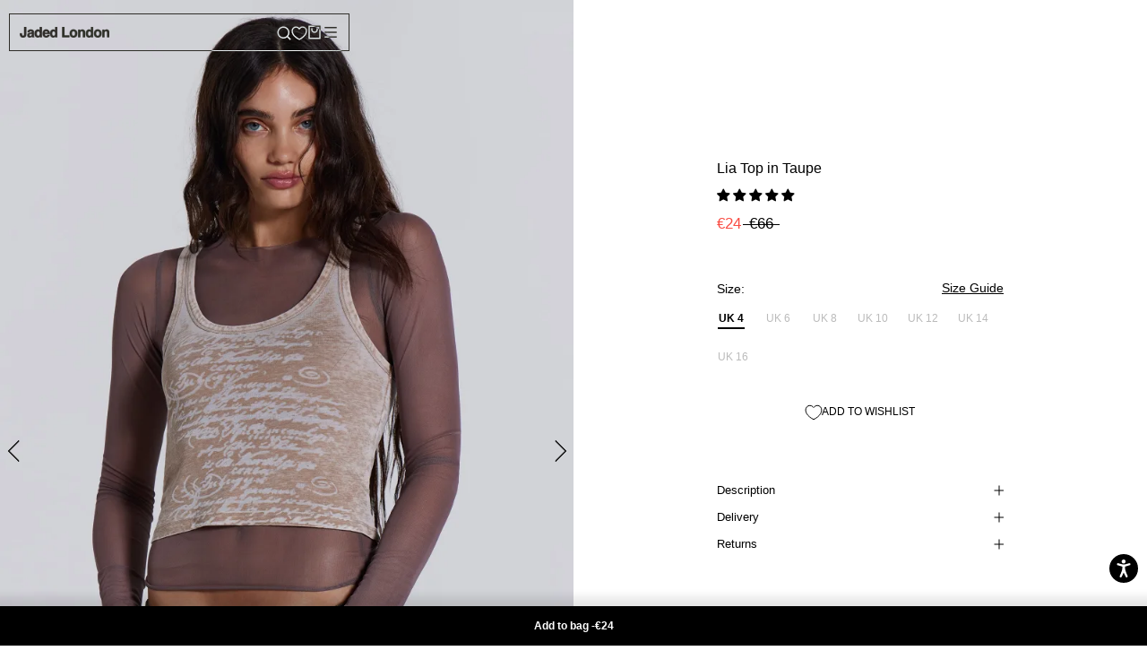

--- FILE ---
content_type: text/html; charset=utf-8
request_url: https://jadedldn.com/en-me/products/lia-top-in-taupe
body_size: 130459
content:















<!doctype html>

<html class="no-js" lang="en">
<head data-rb-template="product."  data-rb-theme="181377565051" >
<script>window.renderBetterAbTestTreatment = true;</script>

<script>document.documentElement.className = document.documentElement.className.replace("no-js","js");</script>


  <script src="//jadedldn.com/cdn/shop/files/pandectes-rules.js?v=4955319983385531096"></script>
	
	


  
<meta charset="utf-8"> 
<meta http-equiv="X-UA-Compatible" content="IE=edge,chrome=1">
<meta name="viewport" content="width=device-width, initial-scale=1.0, height=device-height, minimum-scale=1.0, maximum-scale=1.0">
<meta name="theme-color" content="">






<meta charset="utf-8">
<meta http-equiv="X-UA-Compatible" content="IE=edge">
<meta id="mainViewport" name="viewport" content="width=device-width, initial-scale=1.0, maximum-scale=1">
<meta name="theme-color" content="">


  <link
    rel="canonical"
    href="https://jadedldn.com/en-me/products/lia-top-in-taupe"
  >



<meta name="google-site-verification" content="oazXuLzD1M0UU7G5-QkTDOab-xpzCPDveb8x2cglNvM" />

 <title>

    Shop Lia Top in Taupe | Jaded London | Clothing

  </title>

<script src="https://cdnjs.cloudflare.com/ajax/libs/jquery/3.7.1/jquery.min.js"></script><meta name="description" content="Lia Top in Taupe"><link rel="canonical" href="https://jadedldn.com/en-me/products/lia-top-in-taupe">


<link rel="shortcut icon" href="//jadedldn.com/cdn/shop/files/FAVICON2_32x32.jpg?v=1697126837" type="image/png">


<meta property="og:type" content="product">
  <meta property="og:title" content="Lia Top in Taupe"><meta property="og:image" content="http://jadedldn.com/cdn/shop/files/WW23NOVCORE4463.jpg?v=1701168468">
    <meta property="og:image:secure_url" content="https://jadedldn.com/cdn/shop/files/WW23NOVCORE4463.jpg?v=1701168468">
    <meta property="og:image:width" content="2048">
    <meta property="og:image:height" content="3070"><meta property="product:price:amount" content="24,00">
  <meta property="product:price:currency" content="EUR"><meta property="og:description" content="Lia Top in Taupe"><meta property="og:url" content="https://jadedldn.com/en-me/products/lia-top-in-taupe">
<meta property="og:site_name" content="Jaded London"><meta name="twitter:card" content="summary"><meta name="twitter:title" content="Lia Top in Taupe">
  <meta name="twitter:description" content="Lia Top in Taupe Burnout script print Vintage mesh long sleeve under layer  Long sleeves Printed jersey square neck vest top Mushroom, brown tone colourway Layers are not connected and can be worn separately  Model is 5 ft 9 and wears a size UK 8 Style code: JWT3943About the Core collectionPresenting &quot;CORE,&quot; our newest collection that brings you the elevated everyday. Drawing inspiration from the early 2000s, this timeless collection is replete with essential pieces and versatile layers, designed to transition you from day to night.Fabric 1: 50% Cotton, 50% Polyester. Fabric 2:100% Polyamide Hand wash onlyWash inside outLay flat to dryCool iron on reverseBurnout - this garment has undergone a special process which results in variations of shading and colour. These variations are intended to add to the unique characteristics of this garment. It is recommended that care is taken during washing">
  <meta name="twitter:image" content="https://jadedldn.com/cdn/shop/files/WW23NOVCORE4463_600x600_crop_center.jpg?v=1701168468">
<style>
  
  

  
  
  

  :root {
    --heading-font-family : Helvetica, Arial, sans-serif;
    --heading-font-weight : 700;
    --heading-font-style  : normal;

    --text-font-family : Helvetica, Arial, sans-serif;
    --text-font-weight : 400;
    --text-font-style  : normal;

    --base-text-font-size   : 14px;
    --default-text-font-size: 14px;--background          : #ffffff;
    --background-rgb      : 255, 255, 255;
    --light-background    : #ffffff;
    --light-background-rgb: 255, 255, 255;
    --heading-color       : #000000;
    --text-color          : #000000;
    --text-color-rgb      : 0, 0, 0;
    --text-color-light    : #000000;
    --text-color-light-rgb: 0, 0, 0;
    --link-color          : #000000;
    --link-color-rgb      : 0, 0, 0;
    --border-color        : #d9d9d9;
    --border-color-rgb    : 217, 217, 217;

    --button-background    : #000000;
    --button-background-rgb: 0, 0, 0;
    --button-text-color    : #ffffff;

    --header-background       : #ffffff;
    --header-heading-color    : #000000;
    --header-light-text-color : #6a6a6a;
    --header-border-color     : #d9d9d9;

    --footer-background    : #ffffff;
    --footer-text-color    : #000000;
    --footer-heading-color : #000000;
    --footer-border-color  : #d9d9d9;

    --navigation-background      : #ffffff;
    --navigation-background-rgb  : 255, 255, 255;
    --navigation-text-color      : #000000;
    --navigation-text-color-light: rgba(0, 0, 0, 0.5);
    --navigation-border-color    : rgba(0, 0, 0, 0.25);

    --newsletter-popup-background     : #ffffff;
    --newsletter-popup-text-color     : #000000;
    --newsletter-popup-text-color-rgb : 0, 0, 0;

    --secondary-elements-background       : #ffffff;
    --secondary-elements-background-rgb   : 255, 255, 255;
    --secondary-elements-text-color       : #000000;
    --secondary-elements-text-color-light : rgba(0, 0, 0, 0.5);
    --secondary-elements-border-color     : rgba(0, 0, 0, 0.25);

    --product-sale-price-color    : #f94c43;
    --product-sale-price-color-rgb: 249, 76, 67;
    --product-star-rating: #000000;

    /* Shopify related variables */
    --payment-terms-background-color: #ffffff;

    /* Products */

    --horizontal-spacing-four-products-per-row: 20px;
        --horizontal-spacing-two-products-per-row : 20px;

    --vertical-spacing-four-products-per-row: 60px;
        --vertical-spacing-two-products-per-row : 75px;

    /* Animation */
    --drawer-transition-timing: cubic-bezier(0.645, 0.045, 0.355, 1);
    --header-base-height: 80px; /* We set a default for browsers that do not support CSS variables */

    /* Cursors */
    --cursor-zoom-in-svg    : url(//jadedldn.com/cdn/shop/t/599/assets/cursor-zoom-in.svg?v=100326362725928540331768835874);
    --cursor-zoom-in-2x-svg : url(//jadedldn.com/cdn/shop/t/599/assets/cursor-zoom-in-2x.svg?v=71919207650934979201768835873);
  }
</style>

<script>
  // IE11 does not have support for CSS variables, so we have to polyfill them
  if (!(((window || {}).CSS || {}).supports && window.CSS.supports('(--a: 0)'))) {
    const script = document.createElement('script');
    script.type = 'text/javascript';
    script.src = 'https://cdn.jsdelivr.net/npm/css-vars-ponyfill@2';
    script.onload = function() {
      cssVars({});
    };

    document.getElementsByTagName('head')[0].appendChild(script);
  }
</script>


  <script>window.performance && window.performance.mark && window.performance.mark('shopify.content_for_header.start');</script><meta name="facebook-domain-verification" content="zy1s6fginqgar19htjklxi990wj1t6">
<meta name="facebook-domain-verification" content="zy1s6fginqgar19htjklxi990wj1t6">
<meta name="google-site-verification" content="PtpCOHtYpwOZjbixxYZFt8ScozW3HgProLJrv-kyqYA">
<meta id="shopify-digital-wallet" name="shopify-digital-wallet" content="/2298249267/digital_wallets/dialog">
<meta name="shopify-checkout-api-token" content="4e59254d6d3ae7c7c9ced2e8603faa39">
<meta id="in-context-paypal-metadata" data-shop-id="2298249267" data-venmo-supported="false" data-environment="production" data-locale="en_US" data-paypal-v4="true" data-currency="EUR">
<link rel="alternate" hreflang="x-default" href="https://jadedldn.com/products/lia-top-in-taupe">
<link rel="alternate" hreflang="en-AT" href="https://jadedldn.com/en-at/products/lia-top-in-taupe">
<link rel="alternate" hreflang="de-AT" href="https://jadedldn.com/de-at/products/lia-top-in-taupe">
<link rel="alternate" hreflang="en-GR" href="https://jadedldn.com/en-gr/products/lia-top-in-taupe">
<link rel="alternate" hreflang="en-SG" href="https://jadedldn.com/en-sg/products/lia-top-in-taupe">
<link rel="alternate" hreflang="en-VA" href="https://jadedldn.com/en-va/products/lia-top-in-taupe">
<link rel="alternate" hreflang="en-JP" href="https://jadedldn.com/en-jp/products/lia-top-in-taupe">
<link rel="alternate" hreflang="ja-JP" href="https://jadedldn.com/ja-jp/products/lia-top-in-taupe">
<link rel="alternate" hreflang="en-JE" href="https://jadedldn.com/en-je/products/lia-top-in-taupe">
<link rel="alternate" hreflang="en-AD" href="https://jadedldn.com/en-ad/products/lia-top-in-taupe">
<link rel="alternate" hreflang="en-AE" href="https://jadedldn.com/en-ae/products/lia-top-in-taupe">
<link rel="alternate" hreflang="en-AG" href="https://jadedldn.com/en-ag/products/lia-top-in-taupe">
<link rel="alternate" hreflang="en-AI" href="https://jadedldn.com/en-ai/products/lia-top-in-taupe">
<link rel="alternate" hreflang="en-AL" href="https://jadedldn.com/en-al/products/lia-top-in-taupe">
<link rel="alternate" hreflang="en-AM" href="https://jadedldn.com/en-am/products/lia-top-in-taupe">
<link rel="alternate" hreflang="en-AR" href="https://jadedldn.com/en-ar/products/lia-top-in-taupe">
<link rel="alternate" hreflang="en-AU" href="https://jadedldn.com/en-au/products/lia-top-in-taupe">
<link rel="alternate" hreflang="en-AW" href="https://jadedldn.com/en-aw/products/lia-top-in-taupe">
<link rel="alternate" hreflang="en-AZ" href="https://jadedldn.com/en-az/products/lia-top-in-taupe">
<link rel="alternate" hreflang="en-BA" href="https://jadedldn.com/en-ba/products/lia-top-in-taupe">
<link rel="alternate" hreflang="en-BB" href="https://jadedldn.com/en-bb/products/lia-top-in-taupe">
<link rel="alternate" hreflang="en-BD" href="https://jadedldn.com/en-bd/products/lia-top-in-taupe">
<link rel="alternate" hreflang="en-BE" href="https://jadedldn.com/en-be/products/lia-top-in-taupe">
<link rel="alternate" hreflang="de-BE" href="https://jadedldn.com/de-be/products/lia-top-in-taupe">
<link rel="alternate" hreflang="fr-BE" href="https://jadedldn.com/fr-be/products/lia-top-in-taupe">
<link rel="alternate" hreflang="en-BF" href="https://jadedldn.com/en-bf/products/lia-top-in-taupe">
<link rel="alternate" hreflang="en-BG" href="https://jadedldn.com/en-bg/products/lia-top-in-taupe">
<link rel="alternate" hreflang="en-BH" href="https://jadedldn.com/en-bh/products/lia-top-in-taupe">
<link rel="alternate" hreflang="en-BI" href="https://jadedldn.com/en-bi/products/lia-top-in-taupe">
<link rel="alternate" hreflang="en-BJ" href="https://jadedldn.com/en-bj/products/lia-top-in-taupe">
<link rel="alternate" hreflang="en-BM" href="https://jadedldn.com/en-bm/products/lia-top-in-taupe">
<link rel="alternate" hreflang="en-BN" href="https://jadedldn.com/en-bn/products/lia-top-in-taupe">
<link rel="alternate" hreflang="en-BO" href="https://jadedldn.com/en-bo/products/lia-top-in-taupe">
<link rel="alternate" hreflang="en-BR" href="https://jadedldn.com/en-br/products/lia-top-in-taupe">
<link rel="alternate" hreflang="en-BS" href="https://jadedldn.com/en-bs/products/lia-top-in-taupe">
<link rel="alternate" hreflang="en-BT" href="https://jadedldn.com/en-bt/products/lia-top-in-taupe">
<link rel="alternate" hreflang="en-BW" href="https://jadedldn.com/en-bw/products/lia-top-in-taupe">
<link rel="alternate" hreflang="en-BZ" href="https://jadedldn.com/en-bz/products/lia-top-in-taupe">
<link rel="alternate" hreflang="en-CA" href="https://jadedldn.com/en-ca/products/lia-top-in-taupe">
<link rel="alternate" hreflang="fr-CA" href="https://jadedldn.com/fr-ca/products/lia-top-in-taupe">
<link rel="alternate" hreflang="en-CG" href="https://jadedldn.com/en-cg/products/lia-top-in-taupe">
<link rel="alternate" hreflang="en-CI" href="https://jadedldn.com/en-ci/products/lia-top-in-taupe">
<link rel="alternate" hreflang="fr-CI" href="https://jadedldn.com/fr-ci/products/lia-top-in-taupe">
<link rel="alternate" hreflang="en-CK" href="https://jadedldn.com/en-ck/products/lia-top-in-taupe">
<link rel="alternate" hreflang="en-CL" href="https://jadedldn.com/en-cl/products/lia-top-in-taupe">
<link rel="alternate" hreflang="en-CM" href="https://jadedldn.com/en-cm/products/lia-top-in-taupe">
<link rel="alternate" hreflang="en-CN" href="https://jadedldn.com/en-cn/products/lia-top-in-taupe">
<link rel="alternate" hreflang="en-CO" href="https://jadedldn.com/en-co/products/lia-top-in-taupe">
<link rel="alternate" hreflang="en-CR" href="https://jadedldn.com/en-cr/products/lia-top-in-taupe">
<link rel="alternate" hreflang="en-CV" href="https://jadedldn.com/en-cv/products/lia-top-in-taupe">
<link rel="alternate" hreflang="en-CY" href="https://jadedldn.com/en-cy/products/lia-top-in-taupe">
<link rel="alternate" hreflang="en-CZ" href="https://jadedldn.com/en-cz/products/lia-top-in-taupe">
<link rel="alternate" hreflang="en-DJ" href="https://jadedldn.com/en-dj/products/lia-top-in-taupe">
<link rel="alternate" hreflang="en-DK" href="https://jadedldn.com/en-dk/products/lia-top-in-taupe">
<link rel="alternate" hreflang="en-DM" href="https://jadedldn.com/en-dm/products/lia-top-in-taupe">
<link rel="alternate" hreflang="en-DO" href="https://jadedldn.com/en-do/products/lia-top-in-taupe">
<link rel="alternate" hreflang="en-DZ" href="https://jadedldn.com/en-dz/products/lia-top-in-taupe">
<link rel="alternate" hreflang="en-EC" href="https://jadedldn.com/en-ec/products/lia-top-in-taupe">
<link rel="alternate" hreflang="en-EE" href="https://jadedldn.com/en-ee/products/lia-top-in-taupe">
<link rel="alternate" hreflang="en-EG" href="https://jadedldn.com/en-eg/products/lia-top-in-taupe">
<link rel="alternate" hreflang="en-ES" href="https://jadedldn.com/en-es/products/lia-top-in-taupe">
<link rel="alternate" hreflang="en-ET" href="https://jadedldn.com/en-et/products/lia-top-in-taupe">
<link rel="alternate" hreflang="en-DE" href="https://jadedldn.com/en-de/products/lia-top-in-taupe">
<link rel="alternate" hreflang="de-DE" href="https://jadedldn.com/de-de/products/lia-top-in-taupe">
<link rel="alternate" hreflang="en-FJ" href="https://jadedldn.com/en-fj/products/lia-top-in-taupe">
<link rel="alternate" hreflang="en-FK" href="https://jadedldn.com/en-fk/products/lia-top-in-taupe">
<link rel="alternate" hreflang="en-FO" href="https://jadedldn.com/en-fo/products/lia-top-in-taupe">
<link rel="alternate" hreflang="en-FR" href="https://jadedldn.com/en-fr/products/lia-top-in-taupe">
<link rel="alternate" hreflang="fr-FR" href="https://jadedldn.com/fr-fr/products/lia-top-in-taupe">
<link rel="alternate" hreflang="en-GD" href="https://jadedldn.com/en-gd/products/lia-top-in-taupe">
<link rel="alternate" hreflang="en-GE" href="https://jadedldn.com/en-ge/products/lia-top-in-taupe">
<link rel="alternate" hreflang="en-GF" href="https://jadedldn.com/en-gf/products/lia-top-in-taupe">
<link rel="alternate" hreflang="en-GG" href="https://jadedldn.com/en-gg/products/lia-top-in-taupe">
<link rel="alternate" hreflang="en-GI" href="https://jadedldn.com/en-gi/products/lia-top-in-taupe">
<link rel="alternate" hreflang="en-GL" href="https://jadedldn.com/en-gl/products/lia-top-in-taupe">
<link rel="alternate" hreflang="en-GM" href="https://jadedldn.com/en-gm/products/lia-top-in-taupe">
<link rel="alternate" hreflang="en-GN" href="https://jadedldn.com/en-gn/products/lia-top-in-taupe">
<link rel="alternate" hreflang="en-GP" href="https://jadedldn.com/en-gp/products/lia-top-in-taupe">
<link rel="alternate" hreflang="en-GQ" href="https://jadedldn.com/en-gq/products/lia-top-in-taupe">
<link rel="alternate" hreflang="en-IT" href="https://jadedldn.com/en-it/products/lia-top-in-taupe">
<link rel="alternate" hreflang="en-GW" href="https://jadedldn.com/en-gw/products/lia-top-in-taupe">
<link rel="alternate" hreflang="en-GY" href="https://jadedldn.com/en-gy/products/lia-top-in-taupe">
<link rel="alternate" hreflang="en-HK" href="https://jadedldn.com/en-hk/products/lia-top-in-taupe">
<link rel="alternate" hreflang="en-HN" href="https://jadedldn.com/en-hn/products/lia-top-in-taupe">
<link rel="alternate" hreflang="en-HR" href="https://jadedldn.com/en-hr/products/lia-top-in-taupe">
<link rel="alternate" hreflang="en-HT" href="https://jadedldn.com/en-ht/products/lia-top-in-taupe">
<link rel="alternate" hreflang="en-HU" href="https://jadedldn.com/en-hu/products/lia-top-in-taupe">
<link rel="alternate" hreflang="en-ID" href="https://jadedldn.com/en-id/products/lia-top-in-taupe">
<link rel="alternate" hreflang="en-IE" href="https://jadedldn.com/en-ie/products/lia-top-in-taupe">
<link rel="alternate" hreflang="en-IM" href="https://jadedldn.com/en-im/products/lia-top-in-taupe">
<link rel="alternate" hreflang="en-IN" href="https://jadedldn.com/en-in/products/lia-top-in-taupe">
<link rel="alternate" hreflang="en-IS" href="https://jadedldn.com/en-is/products/lia-top-in-taupe">
<link rel="alternate" hreflang="en-JM" href="https://jadedldn.com/en-jm/products/lia-top-in-taupe">
<link rel="alternate" hreflang="en-JO" href="https://jadedldn.com/en-jo/products/lia-top-in-taupe">
<link rel="alternate" hreflang="en-KE" href="https://jadedldn.com/en-ke/products/lia-top-in-taupe">
<link rel="alternate" hreflang="en-KG" href="https://jadedldn.com/en-kg/products/lia-top-in-taupe">
<link rel="alternate" hreflang="en-KH" href="https://jadedldn.com/en-kh/products/lia-top-in-taupe">
<link rel="alternate" hreflang="en-KI" href="https://jadedldn.com/en-ki/products/lia-top-in-taupe">
<link rel="alternate" hreflang="en-KM" href="https://jadedldn.com/en-km/products/lia-top-in-taupe">
<link rel="alternate" hreflang="en-KR" href="https://jadedldn.com/en-kr/products/lia-top-in-taupe">
<link rel="alternate" hreflang="en-KW" href="https://jadedldn.com/en-kw/products/lia-top-in-taupe">
<link rel="alternate" hreflang="en-KY" href="https://jadedldn.com/en-ky/products/lia-top-in-taupe">
<link rel="alternate" hreflang="en-KZ" href="https://jadedldn.com/en-kz/products/lia-top-in-taupe">
<link rel="alternate" hreflang="en-LA" href="https://jadedldn.com/en-la/products/lia-top-in-taupe">
<link rel="alternate" hreflang="en-LB" href="https://jadedldn.com/en-lb/products/lia-top-in-taupe">
<link rel="alternate" hreflang="en-LI" href="https://jadedldn.com/en-li/products/lia-top-in-taupe">
<link rel="alternate" hreflang="en-LR" href="https://jadedldn.com/en-lr/products/lia-top-in-taupe">
<link rel="alternate" hreflang="en-LS" href="https://jadedldn.com/en-ls/products/lia-top-in-taupe">
<link rel="alternate" hreflang="en-LT" href="https://jadedldn.com/en-lt/products/lia-top-in-taupe">
<link rel="alternate" hreflang="de-LT" href="https://jadedldn.com/de-lt/products/lia-top-in-taupe">
<link rel="alternate" hreflang="en-LU" href="https://jadedldn.com/en-lu/products/lia-top-in-taupe">
<link rel="alternate" hreflang="de-LU" href="https://jadedldn.com/de-lu/products/lia-top-in-taupe">
<link rel="alternate" hreflang="fr-LU" href="https://jadedldn.com/fr-lu/products/lia-top-in-taupe">
<link rel="alternate" hreflang="en-LV" href="https://jadedldn.com/en-lv/products/lia-top-in-taupe">
<link rel="alternate" hreflang="en-MA" href="https://jadedldn.com/en-ma/products/lia-top-in-taupe">
<link rel="alternate" hreflang="en-MC" href="https://jadedldn.com/en-mc/products/lia-top-in-taupe">
<link rel="alternate" hreflang="fr-MC" href="https://jadedldn.com/fr-mc/products/lia-top-in-taupe">
<link rel="alternate" hreflang="en-MD" href="https://jadedldn.com/en-md/products/lia-top-in-taupe">
<link rel="alternate" hreflang="en-ME" href="https://jadedldn.com/en-me/products/lia-top-in-taupe">
<link rel="alternate" hreflang="en-MG" href="https://jadedldn.com/en-mg/products/lia-top-in-taupe">
<link rel="alternate" hreflang="en-MK" href="https://jadedldn.com/en-mk/products/lia-top-in-taupe">
<link rel="alternate" hreflang="en-MN" href="https://jadedldn.com/en-mn/products/lia-top-in-taupe">
<link rel="alternate" hreflang="en-MO" href="https://jadedldn.com/en-mo/products/lia-top-in-taupe">
<link rel="alternate" hreflang="en-MQ" href="https://jadedldn.com/en-mq/products/lia-top-in-taupe">
<link rel="alternate" hreflang="en-MR" href="https://jadedldn.com/en-mr/products/lia-top-in-taupe">
<link rel="alternate" hreflang="en-MS" href="https://jadedldn.com/en-ms/products/lia-top-in-taupe">
<link rel="alternate" hreflang="en-MT" href="https://jadedldn.com/en-mt/products/lia-top-in-taupe">
<link rel="alternate" hreflang="en-MU" href="https://jadedldn.com/en-mu/products/lia-top-in-taupe">
<link rel="alternate" hreflang="en-MV" href="https://jadedldn.com/en-mv/products/lia-top-in-taupe">
<link rel="alternate" hreflang="en-MW" href="https://jadedldn.com/en-mw/products/lia-top-in-taupe">
<link rel="alternate" hreflang="en-MX" href="https://jadedldn.com/en-mx/products/lia-top-in-taupe">
<link rel="alternate" hreflang="en-MY" href="https://jadedldn.com/en-my/products/lia-top-in-taupe">
<link rel="alternate" hreflang="en-RO" href="https://jadedldn.com/en-ro/products/lia-top-in-taupe">
<link rel="alternate" hreflang="en-NA" href="https://jadedldn.com/en-na/products/lia-top-in-taupe">
<link rel="alternate" hreflang="en-NG" href="https://jadedldn.com/en-ng/products/lia-top-in-taupe">
<link rel="alternate" hreflang="en-NI" href="https://jadedldn.com/en-ni/products/lia-top-in-taupe">
<link rel="alternate" hreflang="en-NL" href="https://jadedldn.com/en-nl/products/lia-top-in-taupe">
<link rel="alternate" hreflang="en-NO" href="https://jadedldn.com/en-no/products/lia-top-in-taupe">
<link rel="alternate" hreflang="en-NP" href="https://jadedldn.com/en-np/products/lia-top-in-taupe">
<link rel="alternate" hreflang="en-NR" href="https://jadedldn.com/en-nr/products/lia-top-in-taupe">
<link rel="alternate" hreflang="en-NU" href="https://jadedldn.com/en-nu/products/lia-top-in-taupe">
<link rel="alternate" hreflang="en-NZ" href="https://jadedldn.com/en-nz/products/lia-top-in-taupe">
<link rel="alternate" hreflang="en-OM" href="https://jadedldn.com/en-om/products/lia-top-in-taupe">
<link rel="alternate" hreflang="en-PA" href="https://jadedldn.com/en-pa/products/lia-top-in-taupe">
<link rel="alternate" hreflang="en-PE" href="https://jadedldn.com/en-pe/products/lia-top-in-taupe">
<link rel="alternate" hreflang="en-PF" href="https://jadedldn.com/en-pf/products/lia-top-in-taupe">
<link rel="alternate" hreflang="en-PG" href="https://jadedldn.com/en-pg/products/lia-top-in-taupe">
<link rel="alternate" hreflang="en-LK" href="https://jadedldn.com/en-lk/products/lia-top-in-taupe">
<link rel="alternate" hreflang="en-PK" href="https://jadedldn.com/en-pk/products/lia-top-in-taupe">
<link rel="alternate" hreflang="en-PL" href="https://jadedldn.com/en-pl/products/lia-top-in-taupe">
<link rel="alternate" hreflang="en-PT" href="https://jadedldn.com/en-pt/products/lia-top-in-taupe">
<link rel="alternate" hreflang="en-PY" href="https://jadedldn.com/en-py/products/lia-top-in-taupe">
<link rel="alternate" hreflang="en-QA" href="https://jadedldn.com/en-qa/products/lia-top-in-taupe">
<link rel="alternate" hreflang="en-RE" href="https://jadedldn.com/en-re/products/lia-top-in-taupe">
<link rel="alternate" hreflang="en-RS" href="https://jadedldn.com/en-rs/products/lia-top-in-taupe">
<link rel="alternate" hreflang="en-AO" href="https://jadedldn.com/en-ao/products/lia-top-in-taupe">
<link rel="alternate" hreflang="en-CH" href="https://jadedldn.com/en-ch/products/lia-top-in-taupe">
<link rel="alternate" hreflang="de-CH" href="https://jadedldn.com/de-ch/products/lia-top-in-taupe">
<link rel="alternate" hreflang="fr-CH" href="https://jadedldn.com/fr-ch/products/lia-top-in-taupe">
<link rel="alternate" hreflang="en-SA" href="https://jadedldn.com/en-sa/products/lia-top-in-taupe">
<link rel="alternate" hreflang="en-SB" href="https://jadedldn.com/en-sb/products/lia-top-in-taupe">
<link rel="alternate" hreflang="en-SC" href="https://jadedldn.com/en-sc/products/lia-top-in-taupe">
<link rel="alternate" hreflang="en-SE" href="https://jadedldn.com/en-se/products/lia-top-in-taupe">
<link rel="alternate" hreflang="en-SI" href="https://jadedldn.com/en-si/products/lia-top-in-taupe">
<link rel="alternate" hreflang="en-SK" href="https://jadedldn.com/en-sk/products/lia-top-in-taupe">
<link rel="alternate" hreflang="en-SL" href="https://jadedldn.com/en-sl/products/lia-top-in-taupe">
<link rel="alternate" hreflang="en-SM" href="https://jadedldn.com/en-sm/products/lia-top-in-taupe">
<link rel="alternate" hreflang="en-SN" href="https://jadedldn.com/en-sn/products/lia-top-in-taupe">
<link rel="alternate" hreflang="en-SR" href="https://jadedldn.com/en-sr/products/lia-top-in-taupe">
<link rel="alternate" hreflang="en-ST" href="https://jadedldn.com/en-st/products/lia-top-in-taupe">
<link rel="alternate" hreflang="en-SV" href="https://jadedldn.com/en-sv/products/lia-top-in-taupe">
<link rel="alternate" hreflang="en-SZ" href="https://jadedldn.com/en-sz/products/lia-top-in-taupe">
<link rel="alternate" hreflang="en-TC" href="https://jadedldn.com/en-tc/products/lia-top-in-taupe">
<link rel="alternate" hreflang="en-TG" href="https://jadedldn.com/en-tg/products/lia-top-in-taupe">
<link rel="alternate" hreflang="en-TH" href="https://jadedldn.com/en-th/products/lia-top-in-taupe">
<link rel="alternate" hreflang="en-TN" href="https://jadedldn.com/en-tn/products/lia-top-in-taupe">
<link rel="alternate" hreflang="en-TO" href="https://jadedldn.com/en-to/products/lia-top-in-taupe">
<link rel="alternate" hreflang="en-TL" href="https://jadedldn.com/en-tl/products/lia-top-in-taupe">
<link rel="alternate" hreflang="en-TT" href="https://jadedldn.com/en-tt/products/lia-top-in-taupe">
<link rel="alternate" hreflang="en-TV" href="https://jadedldn.com/en-tv/products/lia-top-in-taupe">
<link rel="alternate" hreflang="en-TW" href="https://jadedldn.com/en-tw/products/lia-top-in-taupe">
<link rel="alternate" hreflang="en-TZ" href="https://jadedldn.com/en-tz/products/lia-top-in-taupe">
<link rel="alternate" hreflang="en-UA" href="https://jadedldn.com/en-ua/products/lia-top-in-taupe">
<link rel="alternate" hreflang="en-UG" href="https://jadedldn.com/en-ug/products/lia-top-in-taupe">
<link rel="alternate" hreflang="en-US" href="https://jadedldn.com/en-us/products/lia-top-in-taupe">
<link rel="alternate" hreflang="en-UY" href="https://jadedldn.com/en-uy/products/lia-top-in-taupe">
<link rel="alternate" hreflang="en-UZ" href="https://jadedldn.com/en-uz/products/lia-top-in-taupe">
<link rel="alternate" hreflang="en-VE" href="https://jadedldn.com/en-ve/products/lia-top-in-taupe">
<link rel="alternate" hreflang="en-VG" href="https://jadedldn.com/en-vg/products/lia-top-in-taupe">
<link rel="alternate" hreflang="en-VN" href="https://jadedldn.com/en-vn/products/lia-top-in-taupe">
<link rel="alternate" hreflang="en-VU" href="https://jadedldn.com/en-vu/products/lia-top-in-taupe">
<link rel="alternate" hreflang="en-WF" href="https://jadedldn.com/en-wf/products/lia-top-in-taupe">
<link rel="alternate" hreflang="en-WS" href="https://jadedldn.com/en-ws/products/lia-top-in-taupe">
<link rel="alternate" hreflang="en-YT" href="https://jadedldn.com/en-yt/products/lia-top-in-taupe">
<link rel="alternate" hreflang="en-ZA" href="https://jadedldn.com/en-za/products/lia-top-in-taupe">
<link rel="alternate" hreflang="en-ZM" href="https://jadedldn.com/en-zm/products/lia-top-in-taupe">
<link rel="alternate" hreflang="en-ZW" href="https://jadedldn.com/en-zw/products/lia-top-in-taupe">
<link rel="alternate" hreflang="en-FI" href="https://jadedldn.com/en-fi/products/lia-top-in-taupe">
<link rel="alternate" hreflang="en-GT" href="https://jadedldn.com/en-gt/products/lia-top-in-taupe">
<link rel="alternate" hreflang="en-MZ" href="https://jadedldn.com/en-mz/products/lia-top-in-taupe">
<link rel="alternate" hreflang="en-NC" href="https://jadedldn.com/en-nc/products/lia-top-in-taupe">
<link rel="alternate" hreflang="en-PH" href="https://jadedldn.com/en-ph/products/lia-top-in-taupe">
<link rel="alternate" hreflang="en-RW" href="https://jadedldn.com/en-rw/products/lia-top-in-taupe">
<link rel="alternate" hreflang="en-TD" href="https://jadedldn.com/en-td/products/lia-top-in-taupe">
<link rel="alternate" hreflang="en-SX" href="https://jadedldn.com/en-sx/products/lia-top-in-taupe">
<link rel="alternate" hreflang="en-BQ" href="https://jadedldn.com/en-bq/products/lia-top-in-taupe">
<link rel="alternate" hreflang="en-CW" href="https://jadedldn.com/en-cw/products/lia-top-in-taupe">
<link rel="alternate" hreflang="en-GH" href="https://jadedldn.com/en-gh/products/lia-top-in-taupe">
<link rel="alternate" hreflang="en-IL" href="https://jadedldn.com/en-il/products/lia-top-in-taupe">
<link rel="alternate" hreflang="en-GB" href="https://jadedldn.com/products/lia-top-in-taupe">
<link rel="alternate" type="application/json+oembed" href="https://jadedldn.com/en-me/products/lia-top-in-taupe.oembed">
<script src="/checkouts/internal/preloads.js?locale=en-ME" defer></script>
<link rel="preconnect" href="https://shop.app" crossorigin="anonymous">
<script src="https://shop.app/checkouts/internal/preloads.js?locale=en-ME&shop_id=2298249267" crossorigin="anonymous" defer></script>
<script id="apple-pay-shop-capabilities" type="application/json">{"shopId":2298249267,"countryCode":"GB","currencyCode":"EUR","merchantCapabilities":["supports3DS"],"merchantId":"gid:\/\/shopify\/Shop\/2298249267","merchantName":"Jaded London","requiredBillingContactFields":["postalAddress","email","phone"],"requiredShippingContactFields":["postalAddress","email","phone"],"shippingType":"shipping","supportedNetworks":["visa","maestro","masterCard","amex","discover","elo"],"total":{"type":"pending","label":"Jaded London","amount":"1.00"},"shopifyPaymentsEnabled":true,"supportsSubscriptions":true}</script>
<script id="shopify-features" type="application/json">{"accessToken":"4e59254d6d3ae7c7c9ced2e8603faa39","betas":["rich-media-storefront-analytics"],"domain":"jadedldn.com","predictiveSearch":true,"shopId":2298249267,"locale":"en"}</script>
<script>var Shopify = Shopify || {};
Shopify.shop = "jaded-london.myshopify.com";
Shopify.locale = "en";
Shopify.currency = {"active":"EUR","rate":"1.1747"};
Shopify.country = "ME";
Shopify.theme = {"name":"MW Banner Change","id":181377565051,"schema_name":"Jaded London","schema_version":"1.0.0","theme_store_id":null,"role":"main"};
Shopify.theme.handle = "null";
Shopify.theme.style = {"id":null,"handle":null};
Shopify.cdnHost = "jadedldn.com/cdn";
Shopify.routes = Shopify.routes || {};
Shopify.routes.root = "/en-me/";</script>
<script type="module">!function(o){(o.Shopify=o.Shopify||{}).modules=!0}(window);</script>
<script>!function(o){function n(){var o=[];function n(){o.push(Array.prototype.slice.apply(arguments))}return n.q=o,n}var t=o.Shopify=o.Shopify||{};t.loadFeatures=n(),t.autoloadFeatures=n()}(window);</script>
<script>
  window.ShopifyPay = window.ShopifyPay || {};
  window.ShopifyPay.apiHost = "shop.app\/pay";
  window.ShopifyPay.redirectState = null;
</script>
<script id="shop-js-analytics" type="application/json">{"pageType":"product"}</script>
<script defer type="module" src="//jadedldn.com/cdn/shopifycloud/shop-js/modules/v2/client.init-shop-cart-sync_BdyHc3Nr.en.esm.js"></script>
<script defer type="module" src="//jadedldn.com/cdn/shopifycloud/shop-js/modules/v2/chunk.common_Daul8nwZ.esm.js"></script>
<script type="module">
  await import("//jadedldn.com/cdn/shopifycloud/shop-js/modules/v2/client.init-shop-cart-sync_BdyHc3Nr.en.esm.js");
await import("//jadedldn.com/cdn/shopifycloud/shop-js/modules/v2/chunk.common_Daul8nwZ.esm.js");

  window.Shopify.SignInWithShop?.initShopCartSync?.({"fedCMEnabled":true,"windoidEnabled":true});

</script>
<script>
  window.Shopify = window.Shopify || {};
  if (!window.Shopify.featureAssets) window.Shopify.featureAssets = {};
  window.Shopify.featureAssets['shop-js'] = {"shop-cart-sync":["modules/v2/client.shop-cart-sync_QYOiDySF.en.esm.js","modules/v2/chunk.common_Daul8nwZ.esm.js"],"init-fed-cm":["modules/v2/client.init-fed-cm_DchLp9rc.en.esm.js","modules/v2/chunk.common_Daul8nwZ.esm.js"],"shop-button":["modules/v2/client.shop-button_OV7bAJc5.en.esm.js","modules/v2/chunk.common_Daul8nwZ.esm.js"],"init-windoid":["modules/v2/client.init-windoid_DwxFKQ8e.en.esm.js","modules/v2/chunk.common_Daul8nwZ.esm.js"],"shop-cash-offers":["modules/v2/client.shop-cash-offers_DWtL6Bq3.en.esm.js","modules/v2/chunk.common_Daul8nwZ.esm.js","modules/v2/chunk.modal_CQq8HTM6.esm.js"],"shop-toast-manager":["modules/v2/client.shop-toast-manager_CX9r1SjA.en.esm.js","modules/v2/chunk.common_Daul8nwZ.esm.js"],"init-shop-email-lookup-coordinator":["modules/v2/client.init-shop-email-lookup-coordinator_UhKnw74l.en.esm.js","modules/v2/chunk.common_Daul8nwZ.esm.js"],"pay-button":["modules/v2/client.pay-button_DzxNnLDY.en.esm.js","modules/v2/chunk.common_Daul8nwZ.esm.js"],"avatar":["modules/v2/client.avatar_BTnouDA3.en.esm.js"],"init-shop-cart-sync":["modules/v2/client.init-shop-cart-sync_BdyHc3Nr.en.esm.js","modules/v2/chunk.common_Daul8nwZ.esm.js"],"shop-login-button":["modules/v2/client.shop-login-button_D8B466_1.en.esm.js","modules/v2/chunk.common_Daul8nwZ.esm.js","modules/v2/chunk.modal_CQq8HTM6.esm.js"],"init-customer-accounts-sign-up":["modules/v2/client.init-customer-accounts-sign-up_C8fpPm4i.en.esm.js","modules/v2/client.shop-login-button_D8B466_1.en.esm.js","modules/v2/chunk.common_Daul8nwZ.esm.js","modules/v2/chunk.modal_CQq8HTM6.esm.js"],"init-shop-for-new-customer-accounts":["modules/v2/client.init-shop-for-new-customer-accounts_CVTO0Ztu.en.esm.js","modules/v2/client.shop-login-button_D8B466_1.en.esm.js","modules/v2/chunk.common_Daul8nwZ.esm.js","modules/v2/chunk.modal_CQq8HTM6.esm.js"],"init-customer-accounts":["modules/v2/client.init-customer-accounts_dRgKMfrE.en.esm.js","modules/v2/client.shop-login-button_D8B466_1.en.esm.js","modules/v2/chunk.common_Daul8nwZ.esm.js","modules/v2/chunk.modal_CQq8HTM6.esm.js"],"shop-follow-button":["modules/v2/client.shop-follow-button_CkZpjEct.en.esm.js","modules/v2/chunk.common_Daul8nwZ.esm.js","modules/v2/chunk.modal_CQq8HTM6.esm.js"],"lead-capture":["modules/v2/client.lead-capture_BntHBhfp.en.esm.js","modules/v2/chunk.common_Daul8nwZ.esm.js","modules/v2/chunk.modal_CQq8HTM6.esm.js"],"checkout-modal":["modules/v2/client.checkout-modal_CfxcYbTm.en.esm.js","modules/v2/chunk.common_Daul8nwZ.esm.js","modules/v2/chunk.modal_CQq8HTM6.esm.js"],"shop-login":["modules/v2/client.shop-login_Da4GZ2H6.en.esm.js","modules/v2/chunk.common_Daul8nwZ.esm.js","modules/v2/chunk.modal_CQq8HTM6.esm.js"],"payment-terms":["modules/v2/client.payment-terms_MV4M3zvL.en.esm.js","modules/v2/chunk.common_Daul8nwZ.esm.js","modules/v2/chunk.modal_CQq8HTM6.esm.js"]};
</script>
<noscript id="renderbetter-cfh">
	<script>(function() {
  var isLoaded = false;
  function asyncLoad() {
    if (isLoaded) return;
    isLoaded = true;
    var urls = ["https:\/\/na.shgcdn3.com\/collector.js?shop=jaded-london.myshopify.com","\/\/swymv3pro-01.azureedge.net\/code\/swym-shopify.js?shop=jaded-london.myshopify.com","\/\/swymv3pro-01.azureedge.net\/code\/swym_isa_fb_pixel.js?shop=jaded-london.myshopify.com","https:\/\/cdn.attn.tv\/jaded\/dtag.js?shop=jaded-london.myshopify.com","https:\/\/intg.snapchat.com\/shopify\/shopify-scevent-init.js?id=3b23a14a-89cf-4ab1-9566-b75aeafcb2ca\u0026shop=jaded-london.myshopify.com","https:\/\/config.gorgias.chat\/bundle-loader\/01GYCCNWMV131X61W9560W26JW?source=shopify1click\u0026shop=jaded-london.myshopify.com","https:\/\/crossborder-integration.global-e.com\/resources\/js\/app?shop=jaded-london.myshopify.com","\/\/cdn.shopify.com\/proxy\/1cce64897be364b272060f4ef0c6c4679d98f067fb6524edd636484b21f61c3c\/web.global-e.com\/merchant\/storefrontattributes?merchantid=1318\u0026shop=jaded-london.myshopify.com\u0026sp-cache-control=cHVibGljLCBtYXgtYWdlPTkwMA","https:\/\/d1owz8ug8bf83z.cloudfront.net\/laundry-symbols\/\/js\/pdfgenerator.js?shop=jaded-london.myshopify.com","https:\/\/cdn.hextom.com\/js\/quickannouncementbar.js?shop=jaded-london.myshopify.com","https:\/\/cdn.9gtb.com\/loader.js?g_cvt_id=d88d5237-656f-4bbc-8cd7-aed02571160c\u0026shop=jaded-london.myshopify.com"];
    for (var i = 0; i < urls.length; i++) {
      var s = document.createElement('script');
      s.type = 'text/javascript';
      s.async = true;
      s.src = urls[i];
      var x = document.getElementsByTagName('script')[0];
      x.parentNode.insertBefore(s, x);
    }
  };
  if(window.attachEvent) {
    window.attachEvent('onload', asyncLoad);
  } else {
    window.addEventListener('load', asyncLoad, false);
  }
})();</script>
</noscript>
<script rb-cfh>var _RB_A=["pageYOffset",";(window.renderBetterCfhTrekkieScripts || (window.renderBetterCfhTrekkieScripts = [])).push(script)","DEFERRED_CSS_SELECTOR","renderBetterCfhScripts","devisedlabs-cjs","V1_DEFERRED_CSS_SELECTOR","211012heTcGx","387531spPzVR","V1_CRITICAL_JS_SELECTOR","2KAKPyr","234639mAjftU","6Kaqkfl","TTI_THRESHOLD_MS","185HMilhg","function","789665MXZvkh","google-analytics.com","head","V1_DEFERRED_CONTENT_SELECTOR","children","CACHE_MARKER","\x3c!-- rb-replaced-noscript-end --\x3e","__esModule","script","trekkie.load","indexOf","1NjCbWf","defineProperty","12203nyxeYH","length","renderbetter-cfh","getElementById","CFH_SELECTOR","replace","write","noscript.renderbetter-css","string","push","renderBetterEventHandlers","nodeName","\x3c!-- rb-replaced-noscript-start --\x3e","log","scroll","amd","parseFromString","SCROLL_THRESHOLD","noscript.devisedlabs-css","src","devisedLabsCriticalJsExternal","undefined","<noscript>","MODULE_NOT_FOUND","7979SxAPKv","hasScrolled","INTERACTIVITY_THRESHOLD_S","34337MYkPur"];function _RB_W(e,r){return _RB_A[e-=127]}(r=>{for(var e=_RB_W;;)try{if(397902===-parseInt(e(176))*parseInt(e(157))+-parseInt(e(174))*parseInt(e(163))-parseInt(e(158))+-parseInt(e(147))*parseInt(e(159))-parseInt(e(154))+parseInt(e(155))+-parseInt(e(161))*-parseInt(e(144)))break;r.push(r.shift())}catch(e){r.push(r.shift())}})(_RB_A),parcelRequire=(()=>{var i="function"==typeof parcelRequire&&parcelRequire,o="function"==typeof require&&require,s={};function e(e,r){var t=_RB_W;if(e in s)return s[e];var n="function"==typeof parcelRequire&&parcelRequire;if(!r&&n)return n(e,!0);if(i)return i(e,!0);if(o&&t(128)==typeof e)return o(e);n=new Error("Cannot find module '"+e+"'");throw n.code=t(143),n}return e.register=function(e,r){s[e]=r},s=(()=>{var n=_RB_W,e={},i=(Object[n(175)](e,n(170),{value:!0}),e.TTI_THRESHOLD_MS=void 0,e.SCROLL_THRESHOLD=void 0,e.CONTENT_LOAD_THRESHOLD_S=void 0,e[n(146)]=void 0,i=e[n(168)]=void 0,e[n(180)]=i,r=e.DEFERRED_CONTENT_SELECTOR=void 0,e.DEFERRED_CSS_SELECTOR=r,t=e.CRITICAL_JS_SELECTOR=void 0,e.V1_CACHE_MARKERS=t,o=e[n(166)]=void 0,e[n(153)]=o,e[n(156)]=void 0,e[n(160)]=6e3,e[n(137)]=5,e.CONTENT_LOAD_THRESHOLD_S=6,e.INTERACTIVITY_THRESHOLD_S=15,e.CACHE_MARKER="RB",n(178)),r=(e[n(180)]=i,e.DEFERRED_CONTENT_SELECTOR="noscript.renderbetter-defer",n(127)),t=(e[n(150)]=r,e.CRITICAL_JS_SELECTOR="renderbetter-cjs",["devisedLabsDeferredCssExternal",n(140)]),o=(e.V1_CACHE_MARKERS=t,e.V1_DEFERRED_CONTENT_SELECTOR="noscript.devisedlabs-defer",n(138)),s=(e.V1_DEFERRED_CSS_SELECTOR=o,r=n(152),e.V1_CRITICAL_JS_SELECTOR=r,{}),t=(Object[n(175)](s,"__esModule",{value:!0}),(()=>{var r=n,t=document.getElementById(i);if(t){t=t.textContent||"";try{var e=t[r(181)](r(132),r(142))[r(181)](r(169),"</noscript>");return(new DOMParser)[r(136)](e,"text/html")[r(165)][r(167)]}catch(e){console.log(e),document[r(182)](t)}}})());if(t)try{for(var E=t,d=n,a=null,c=null,_=[],R=[],p=0;p<E[d(177)];p++){var u,C=E[p],T=C.outerHTML||"";-1<T.indexOf("previewBarInjector")?a=C:-1<T.indexOf(d(172))?(u=T[d(181)]("first.parentNode.insertBefore(script, first)",d(149)),document.write(u)):-1<T[d(173)]("asyncLoad")?c=C:d(171)===C[d(131)].toLowerCase()&&C[d(139)]&&T.indexOf(d(164))<0?T[d(173)]("preview_bar_injector")<0?_.push(C):R[d(129)](C):document[d(182)](T)}window[d(151)]={asyncScripts:c,pageScripts:_,previewBarInjectorContent:a,previewBarInjectorTags:R}}catch(e){console[n(133)](e);o=document[n(179)](i);o&&document.write(o.textContent||"")}return window[n(130)]={},addEventListener(n(134),function e(){var r=n;5<=window[r(148)]&&(removeEventListener("scroll",e),window[r(130)][r(145)]=!0)},{capture:!1,passive:!0}),addEventListener("touchstart",function(){return window[n(130)].hasTouchedScreen=!0},{once:!0,capture:!1,passive:!0}),"object"==typeof exports&&typeof module!==n(141)?module.exports=s:typeof define===n(162)&&define[n(135)]&&define(function(){return s}),{Aayx:s,AZzT:e}})(),e.modules=s,e})();</script>
<script id="__st">var __st={"a":2298249267,"offset":0,"reqid":"de0f7585-ea06-456b-bce9-7c7150d35d7d-1769020231","pageurl":"jadedldn.com\/en-me\/products\/lia-top-in-taupe","u":"0f38fb7174f0","p":"product","rtyp":"product","rid":6949336154163};</script>
<script>window.ShopifyPaypalV4VisibilityTracking = true;</script>
<script id="captcha-bootstrap">!function(){'use strict';const t='contact',e='account',n='new_comment',o=[[t,t],['blogs',n],['comments',n],[t,'customer']],c=[[e,'customer_login'],[e,'guest_login'],[e,'recover_customer_password'],[e,'create_customer']],r=t=>t.map((([t,e])=>`form[action*='/${t}']:not([data-nocaptcha='true']) input[name='form_type'][value='${e}']`)).join(','),a=t=>()=>t?[...document.querySelectorAll(t)].map((t=>t.form)):[];function s(){const t=[...o],e=r(t);return a(e)}const i='password',u='form_key',d=['recaptcha-v3-token','g-recaptcha-response','h-captcha-response',i],f=()=>{try{return window.sessionStorage}catch{return}},m='__shopify_v',_=t=>t.elements[u];function p(t,e,n=!1){try{const o=window.sessionStorage,c=JSON.parse(o.getItem(e)),{data:r}=function(t){const{data:e,action:n}=t;return t[m]||n?{data:e,action:n}:{data:t,action:n}}(c);for(const[e,n]of Object.entries(r))t.elements[e]&&(t.elements[e].value=n);n&&o.removeItem(e)}catch(o){console.error('form repopulation failed',{error:o})}}const l='form_type',E='cptcha';function T(t){t.dataset[E]=!0}const w=window,h=w.document,L='Shopify',v='ce_forms',y='captcha';let A=!1;((t,e)=>{const n=(g='f06e6c50-85a8-45c8-87d0-21a2b65856fe',I='https://cdn.shopify.com/shopifycloud/storefront-forms-hcaptcha/ce_storefront_forms_captcha_hcaptcha.v1.5.2.iife.js',D={infoText:'Protected by hCaptcha',privacyText:'Privacy',termsText:'Terms'},(t,e,n)=>{const o=w[L][v],c=o.bindForm;if(c)return c(t,g,e,D).then(n);var r;o.q.push([[t,g,e,D],n]),r=I,A||(h.body.append(Object.assign(h.createElement('script'),{id:'captcha-provider',async:!0,src:r})),A=!0)});var g,I,D;w[L]=w[L]||{},w[L][v]=w[L][v]||{},w[L][v].q=[],w[L][y]=w[L][y]||{},w[L][y].protect=function(t,e){n(t,void 0,e),T(t)},Object.freeze(w[L][y]),function(t,e,n,w,h,L){const[v,y,A,g]=function(t,e,n){const i=e?o:[],u=t?c:[],d=[...i,...u],f=r(d),m=r(i),_=r(d.filter((([t,e])=>n.includes(e))));return[a(f),a(m),a(_),s()]}(w,h,L),I=t=>{const e=t.target;return e instanceof HTMLFormElement?e:e&&e.form},D=t=>v().includes(t);t.addEventListener('submit',(t=>{const e=I(t);if(!e)return;const n=D(e)&&!e.dataset.hcaptchaBound&&!e.dataset.recaptchaBound,o=_(e),c=g().includes(e)&&(!o||!o.value);(n||c)&&t.preventDefault(),c&&!n&&(function(t){try{if(!f())return;!function(t){const e=f();if(!e)return;const n=_(t);if(!n)return;const o=n.value;o&&e.removeItem(o)}(t);const e=Array.from(Array(32),(()=>Math.random().toString(36)[2])).join('');!function(t,e){_(t)||t.append(Object.assign(document.createElement('input'),{type:'hidden',name:u})),t.elements[u].value=e}(t,e),function(t,e){const n=f();if(!n)return;const o=[...t.querySelectorAll(`input[type='${i}']`)].map((({name:t})=>t)),c=[...d,...o],r={};for(const[a,s]of new FormData(t).entries())c.includes(a)||(r[a]=s);n.setItem(e,JSON.stringify({[m]:1,action:t.action,data:r}))}(t,e)}catch(e){console.error('failed to persist form',e)}}(e),e.submit())}));const S=(t,e)=>{t&&!t.dataset[E]&&(n(t,e.some((e=>e===t))),T(t))};for(const o of['focusin','change'])t.addEventListener(o,(t=>{const e=I(t);D(e)&&S(e,y())}));const B=e.get('form_key'),M=e.get(l),P=B&&M;t.addEventListener('DOMContentLoaded',(()=>{const t=y();if(P)for(const e of t)e.elements[l].value===M&&p(e,B);[...new Set([...A(),...v().filter((t=>'true'===t.dataset.shopifyCaptcha))])].forEach((e=>S(e,t)))}))}(h,new URLSearchParams(w.location.search),n,t,e,['guest_login'])})(!0,!0)}();</script>
<script integrity="sha256-4kQ18oKyAcykRKYeNunJcIwy7WH5gtpwJnB7kiuLZ1E=" data-source-attribution="shopify.loadfeatures" defer="defer" src="//jadedldn.com/cdn/shopifycloud/storefront/assets/storefront/load_feature-a0a9edcb.js" crossorigin="anonymous"></script>
<script crossorigin="anonymous" defer="defer" src="//jadedldn.com/cdn/shopifycloud/storefront/assets/shopify_pay/storefront-65b4c6d7.js?v=20250812"></script>
<script data-source-attribution="shopify.dynamic_checkout.dynamic.init">var Shopify=Shopify||{};Shopify.PaymentButton=Shopify.PaymentButton||{isStorefrontPortableWallets:!0,init:function(){window.Shopify.PaymentButton.init=function(){};var t=document.createElement("script");t.src="https://jadedldn.com/cdn/shopifycloud/portable-wallets/latest/portable-wallets.en.js",t.type="module",document.head.appendChild(t)}};
</script>
<script data-source-attribution="shopify.dynamic_checkout.buyer_consent">
  function portableWalletsHideBuyerConsent(e){var t=document.getElementById("shopify-buyer-consent"),n=document.getElementById("shopify-subscription-policy-button");t&&n&&(t.classList.add("hidden"),t.setAttribute("aria-hidden","true"),n.removeEventListener("click",e))}function portableWalletsShowBuyerConsent(e){var t=document.getElementById("shopify-buyer-consent"),n=document.getElementById("shopify-subscription-policy-button");t&&n&&(t.classList.remove("hidden"),t.removeAttribute("aria-hidden"),n.addEventListener("click",e))}window.Shopify?.PaymentButton&&(window.Shopify.PaymentButton.hideBuyerConsent=portableWalletsHideBuyerConsent,window.Shopify.PaymentButton.showBuyerConsent=portableWalletsShowBuyerConsent);
</script>
<script data-source-attribution="shopify.dynamic_checkout.cart.bootstrap">document.addEventListener("DOMContentLoaded",(function(){function t(){return document.querySelector("shopify-accelerated-checkout-cart, shopify-accelerated-checkout")}if(t())Shopify.PaymentButton.init();else{new MutationObserver((function(e,n){t()&&(Shopify.PaymentButton.init(),n.disconnect())})).observe(document.body,{childList:!0,subtree:!0})}}));
</script>
<link id="shopify-accelerated-checkout-styles" rel="stylesheet" media="screen" href="https://jadedldn.com/cdn/shopifycloud/portable-wallets/latest/accelerated-checkout-backwards-compat.css" crossorigin="anonymous">
<style id="shopify-accelerated-checkout-cart">
        #shopify-buyer-consent {
  margin-top: 1em;
  display: inline-block;
  width: 100%;
}

#shopify-buyer-consent.hidden {
  display: none;
}

#shopify-subscription-policy-button {
  background: none;
  border: none;
  padding: 0;
  text-decoration: underline;
  font-size: inherit;
  cursor: pointer;
}

#shopify-subscription-policy-button::before {
  box-shadow: none;
}

      </style>

<script>window.performance && window.performance.mark && window.performance.mark('shopify.content_for_header.end');</script>
  





  <script type="text/javascript">
    
      window.__shgMoneyFormat = window.__shgMoneyFormat || {"AED":{"currency":"AED","currency_symbol":"د.إ","currency_symbol_location":"left","decimal_places":0,"decimal_separator":".","thousands_separator":","},"ALL":{"currency":"ALL","currency_symbol":"L","currency_symbol_location":"left","decimal_places":0,"decimal_separator":".","thousands_separator":","},"AMD":{"currency":"AMD","currency_symbol":"դր.","currency_symbol_location":"left","decimal_places":0,"decimal_separator":".","thousands_separator":","},"AOA":{"currency":"AOA","currency_symbol":"Kz","currency_symbol_location":"left","decimal_places":0,"decimal_separator":".","thousands_separator":","},"ARS":{"currency":"ARS","currency_symbol":"$","currency_symbol_location":"left","decimal_places":0,"decimal_separator":".","thousands_separator":","},"AUD":{"currency":"AUD","currency_symbol":"$","currency_symbol_location":"left","decimal_places":0,"decimal_separator":".","thousands_separator":","},"AWG":{"currency":"AWG","currency_symbol":"ƒ","currency_symbol_location":"left","decimal_places":0,"decimal_separator":".","thousands_separator":","},"AZN":{"currency":"AZN","currency_symbol":"₼","currency_symbol_location":"left","decimal_places":0,"decimal_separator":".","thousands_separator":","},"BAM":{"currency":"BAM","currency_symbol":"КМ","currency_symbol_location":"left","decimal_places":0,"decimal_separator":".","thousands_separator":","},"BBD":{"currency":"BBD","currency_symbol":"$","currency_symbol_location":"left","decimal_places":0,"decimal_separator":".","thousands_separator":","},"BDT":{"currency":"BDT","currency_symbol":"৳","currency_symbol_location":"left","decimal_places":0,"decimal_separator":".","thousands_separator":","},"BIF":{"currency":"BIF","currency_symbol":"Fr","currency_symbol_location":"left","decimal_places":0,"decimal_separator":".","thousands_separator":","},"BND":{"currency":"BND","currency_symbol":"$","currency_symbol_location":"left","decimal_places":0,"decimal_separator":".","thousands_separator":","},"BOB":{"currency":"BOB","currency_symbol":"Bs.","currency_symbol_location":"left","decimal_places":0,"decimal_separator":".","thousands_separator":","},"BRL":{"currency":"BRL","currency_symbol":"R$","currency_symbol_location":"left","decimal_places":0,"decimal_separator":".","thousands_separator":","},"BSD":{"currency":"BSD","currency_symbol":"$","currency_symbol_location":"left","decimal_places":0,"decimal_separator":".","thousands_separator":","},"BWP":{"currency":"BWP","currency_symbol":"P","currency_symbol_location":"left","decimal_places":0,"decimal_separator":".","thousands_separator":","},"BZD":{"currency":"BZD","currency_symbol":"$","currency_symbol_location":"left","decimal_places":0,"decimal_separator":".","thousands_separator":","},"CAD":{"currency":"CAD","currency_symbol":"$","currency_symbol_location":"left","decimal_places":0,"decimal_separator":".","thousands_separator":","},"CHF":{"currency":"CHF","currency_symbol":"CHF","currency_symbol_location":"left","decimal_places":0,"decimal_separator":".","thousands_separator":","},"CLP":{"currency":"CLP","currency_symbol":"$","currency_symbol_location":"left","decimal_places":0,"decimal_separator":".","thousands_separator":","},"CNY":{"currency":"CNY","currency_symbol":"¥","currency_symbol_location":"left","decimal_places":0,"decimal_separator":".","thousands_separator":","},"COP":{"currency":"COP","currency_symbol":"$","currency_symbol_location":"left","decimal_places":0,"decimal_separator":".","thousands_separator":","},"CRC":{"currency":"CRC","currency_symbol":"₡","currency_symbol_location":"left","decimal_places":0,"decimal_separator":".","thousands_separator":","},"CVE":{"currency":"CVE","currency_symbol":"$","currency_symbol_location":"left","decimal_places":0,"decimal_separator":".","thousands_separator":","},"CZK":{"currency":"CZK","currency_symbol":"Kč","currency_symbol_location":"left","decimal_places":0,"decimal_separator":".","thousands_separator":","},"DJF":{"currency":"DJF","currency_symbol":"Fdj","currency_symbol_location":"left","decimal_places":0,"decimal_separator":".","thousands_separator":","},"DKK":{"currency":"DKK","currency_symbol":"kr.","currency_symbol_location":"left","decimal_places":0,"decimal_separator":".","thousands_separator":","},"DOP":{"currency":"DOP","currency_symbol":"$","currency_symbol_location":"left","decimal_places":0,"decimal_separator":".","thousands_separator":","},"DZD":{"currency":"DZD","currency_symbol":"د.ج","currency_symbol_location":"left","decimal_places":0,"decimal_separator":".","thousands_separator":","},"EGP":{"currency":"EGP","currency_symbol":"ج.م","currency_symbol_location":"left","decimal_places":0,"decimal_separator":".","thousands_separator":","},"ETB":{"currency":"ETB","currency_symbol":"Br","currency_symbol_location":"left","decimal_places":0,"decimal_separator":".","thousands_separator":","},"EUR":{"currency":"EUR","currency_symbol":"€","currency_symbol_location":"left","decimal_places":0,"decimal_separator":".","thousands_separator":","},"FJD":{"currency":"FJD","currency_symbol":"$","currency_symbol_location":"left","decimal_places":0,"decimal_separator":".","thousands_separator":","},"FKP":{"currency":"FKP","currency_symbol":"£","currency_symbol_location":"left","decimal_places":0,"decimal_separator":".","thousands_separator":","},"GBP":{"currency":"GBP","currency_symbol":"£","currency_symbol_location":"left","decimal_places":0,"decimal_separator":".","thousands_separator":","},"GEL":{"currency":"GEL","currency_symbol":"₾","currency_symbol_location":"left","decimal_places":0,"decimal_separator":".","thousands_separator":","},"GMD":{"currency":"GMD","currency_symbol":"D","currency_symbol_location":"left","decimal_places":0,"decimal_separator":".","thousands_separator":","},"GNF":{"currency":"GNF","currency_symbol":"Fr","currency_symbol_location":"left","decimal_places":0,"decimal_separator":".","thousands_separator":","},"GTQ":{"currency":"GTQ","currency_symbol":"Q","currency_symbol_location":"left","decimal_places":0,"decimal_separator":".","thousands_separator":","},"GYD":{"currency":"GYD","currency_symbol":"$","currency_symbol_location":"left","decimal_places":0,"decimal_separator":".","thousands_separator":","},"HKD":{"currency":"HKD","currency_symbol":"$","currency_symbol_location":"left","decimal_places":0,"decimal_separator":".","thousands_separator":","},"HNL":{"currency":"HNL","currency_symbol":"L","currency_symbol_location":"left","decimal_places":0,"decimal_separator":".","thousands_separator":","},"HTG":{"currency":"HTG","currency_symbol":"G","currency_symbol_location":"left","decimal_places":0,"decimal_separator":".","thousands_separator":","},"HUF":{"currency":"HUF","currency_symbol":"Ft","currency_symbol_location":"left","decimal_places":0,"decimal_separator":".","thousands_separator":","},"IDR":{"currency":"IDR","currency_symbol":"Rp","currency_symbol_location":"left","decimal_places":0,"decimal_separator":".","thousands_separator":","},"ILS":{"currency":"ILS","currency_symbol":"₪","currency_symbol_location":"left","decimal_places":0,"decimal_separator":".","thousands_separator":","},"INR":{"currency":"INR","currency_symbol":"₹","currency_symbol_location":"left","decimal_places":0,"decimal_separator":".","thousands_separator":","},"ISK":{"currency":"ISK","currency_symbol":"kr.","currency_symbol_location":"left","decimal_places":0,"decimal_separator":".","thousands_separator":","},"JMD":{"currency":"JMD","currency_symbol":"$","currency_symbol_location":"left","decimal_places":0,"decimal_separator":".","thousands_separator":","},"JPY":{"currency":"JPY","currency_symbol":"¥","currency_symbol_location":"left","decimal_places":0,"decimal_separator":".","thousands_separator":","},"KES":{"currency":"KES","currency_symbol":"KSh","currency_symbol_location":"left","decimal_places":0,"decimal_separator":".","thousands_separator":","},"KGS":{"currency":"KGS","currency_symbol":"som","currency_symbol_location":"left","decimal_places":0,"decimal_separator":".","thousands_separator":","},"KHR":{"currency":"KHR","currency_symbol":"៛","currency_symbol_location":"left","decimal_places":0,"decimal_separator":".","thousands_separator":","},"KMF":{"currency":"KMF","currency_symbol":"Fr","currency_symbol_location":"left","decimal_places":0,"decimal_separator":".","thousands_separator":","},"KRW":{"currency":"KRW","currency_symbol":"₩","currency_symbol_location":"left","decimal_places":0,"decimal_separator":".","thousands_separator":","},"KYD":{"currency":"KYD","currency_symbol":"$","currency_symbol_location":"left","decimal_places":0,"decimal_separator":".","thousands_separator":","},"KZT":{"currency":"KZT","currency_symbol":"₸","currency_symbol_location":"left","decimal_places":0,"decimal_separator":".","thousands_separator":","},"LAK":{"currency":"LAK","currency_symbol":"₭","currency_symbol_location":"left","decimal_places":0,"decimal_separator":".","thousands_separator":","},"LBP":{"currency":"LBP","currency_symbol":"ل.ل","currency_symbol_location":"left","decimal_places":0,"decimal_separator":".","thousands_separator":","},"LKR":{"currency":"LKR","currency_symbol":"₨","currency_symbol_location":"left","decimal_places":0,"decimal_separator":".","thousands_separator":","},"LRD":{"currency":"LRD","currency_symbol":"$","currency_symbol_location":"left","decimal_places":0,"decimal_separator":".","thousands_separator":","},"LSL":{"currency":"LSL","currency_symbol":"L","currency_symbol_location":"left","decimal_places":0,"decimal_separator":".","thousands_separator":","},"MAD":{"currency":"MAD","currency_symbol":"د.م.","currency_symbol_location":"left","decimal_places":0,"decimal_separator":".","thousands_separator":","},"MDL":{"currency":"MDL","currency_symbol":"L","currency_symbol_location":"left","decimal_places":0,"decimal_separator":".","thousands_separator":","},"MKD":{"currency":"MKD","currency_symbol":"ден","currency_symbol_location":"left","decimal_places":0,"decimal_separator":".","thousands_separator":","},"MNT":{"currency":"MNT","currency_symbol":"₮","currency_symbol_location":"left","decimal_places":0,"decimal_separator":".","thousands_separator":","},"MOP":{"currency":"MOP","currency_symbol":"P","currency_symbol_location":"left","decimal_places":0,"decimal_separator":".","thousands_separator":","},"MUR":{"currency":"MUR","currency_symbol":"₨","currency_symbol_location":"left","decimal_places":0,"decimal_separator":".","thousands_separator":","},"MVR":{"currency":"MVR","currency_symbol":"MVR","currency_symbol_location":"left","decimal_places":0,"decimal_separator":".","thousands_separator":","},"MWK":{"currency":"MWK","currency_symbol":"MK","currency_symbol_location":"left","decimal_places":0,"decimal_separator":".","thousands_separator":","},"MXN":{"currency":"MXN","currency_symbol":"$","currency_symbol_location":"left","decimal_places":0,"decimal_separator":".","thousands_separator":","},"MYR":{"currency":"MYR","currency_symbol":"RM","currency_symbol_location":"left","decimal_places":0,"decimal_separator":".","thousands_separator":","},"MZN":{"currency":"MZN","currency_symbol":"MTn","currency_symbol_location":"left","decimal_places":0,"decimal_separator":".","thousands_separator":","},"NAD":{"currency":"NAD","currency_symbol":"$","currency_symbol_location":"left","decimal_places":0,"decimal_separator":".","thousands_separator":","},"NGN":{"currency":"NGN","currency_symbol":"₦","currency_symbol_location":"left","decimal_places":0,"decimal_separator":".","thousands_separator":","},"NIO":{"currency":"NIO","currency_symbol":"C$","currency_symbol_location":"left","decimal_places":0,"decimal_separator":".","thousands_separator":","},"NOK":{"currency":"NOK","currency_symbol":"kr","currency_symbol_location":"left","decimal_places":0,"decimal_separator":".","thousands_separator":","},"NPR":{"currency":"NPR","currency_symbol":"Rs.","currency_symbol_location":"left","decimal_places":0,"decimal_separator":".","thousands_separator":","},"NZD":{"currency":"NZD","currency_symbol":"$","currency_symbol_location":"left","decimal_places":0,"decimal_separator":".","thousands_separator":","},"PEN":{"currency":"PEN","currency_symbol":"S/","currency_symbol_location":"left","decimal_places":0,"decimal_separator":".","thousands_separator":","},"PGK":{"currency":"PGK","currency_symbol":"K","currency_symbol_location":"left","decimal_places":0,"decimal_separator":".","thousands_separator":","},"PHP":{"currency":"PHP","currency_symbol":"₱","currency_symbol_location":"left","decimal_places":0,"decimal_separator":".","thousands_separator":","},"PKR":{"currency":"PKR","currency_symbol":"₨","currency_symbol_location":"left","decimal_places":0,"decimal_separator":".","thousands_separator":","},"PLN":{"currency":"PLN","currency_symbol":"zł","currency_symbol_location":"left","decimal_places":0,"decimal_separator":".","thousands_separator":","},"PYG":{"currency":"PYG","currency_symbol":"₲","currency_symbol_location":"left","decimal_places":0,"decimal_separator":".","thousands_separator":","},"QAR":{"currency":"QAR","currency_symbol":"ر.ق","currency_symbol_location":"left","decimal_places":0,"decimal_separator":".","thousands_separator":","},"RON":{"currency":"RON","currency_symbol":"Lei","currency_symbol_location":"left","decimal_places":0,"decimal_separator":".","thousands_separator":","},"RSD":{"currency":"RSD","currency_symbol":"РСД","currency_symbol_location":"left","decimal_places":0,"decimal_separator":".","thousands_separator":","},"RWF":{"currency":"RWF","currency_symbol":"FRw","currency_symbol_location":"left","decimal_places":0,"decimal_separator":".","thousands_separator":","},"SAR":{"currency":"SAR","currency_symbol":"ر.س","currency_symbol_location":"left","decimal_places":0,"decimal_separator":".","thousands_separator":","},"SBD":{"currency":"SBD","currency_symbol":"$","currency_symbol_location":"left","decimal_places":0,"decimal_separator":".","thousands_separator":","},"SCR":{"currency":"SCR","currency_symbol":"₨","currency_symbol_location":"left","decimal_places":0,"decimal_separator":".","thousands_separator":","},"SEK":{"currency":"SEK","currency_symbol":"kr","currency_symbol_location":"left","decimal_places":0,"decimal_separator":".","thousands_separator":","},"SGD":{"currency":"SGD","currency_symbol":"$","currency_symbol_location":"left","decimal_places":0,"decimal_separator":".","thousands_separator":","},"SHP":{"currency":"SHP","currency_symbol":"£","currency_symbol_location":"left","decimal_places":0,"decimal_separator":".","thousands_separator":","},"SLL":{"currency":"SLL","currency_symbol":"Le","currency_symbol_location":"left","decimal_places":0,"decimal_separator":".","thousands_separator":","},"SRD":{"currency":"SRD","currency_symbol":"$","currency_symbol_location":"left","decimal_places":0,"decimal_separator":".","thousands_separator":","},"STD":{"currency":"STD","currency_symbol":"Db","currency_symbol_location":"left","decimal_places":0,"decimal_separator":".","thousands_separator":","},"SZL":{"currency":"SZL","currency_symbol":"E","currency_symbol_location":"left","decimal_places":0,"decimal_separator":".","thousands_separator":","},"THB":{"currency":"THB","currency_symbol":"฿","currency_symbol_location":"left","decimal_places":0,"decimal_separator":".","thousands_separator":","},"TOP":{"currency":"TOP","currency_symbol":"T$","currency_symbol_location":"left","decimal_places":0,"decimal_separator":".","thousands_separator":","},"TTD":{"currency":"TTD","currency_symbol":"$","currency_symbol_location":"left","decimal_places":0,"decimal_separator":".","thousands_separator":","},"TWD":{"currency":"TWD","currency_symbol":"$","currency_symbol_location":"left","decimal_places":0,"decimal_separator":".","thousands_separator":","},"TZS":{"currency":"TZS","currency_symbol":"Sh","currency_symbol_location":"left","decimal_places":0,"decimal_separator":".","thousands_separator":","},"UAH":{"currency":"UAH","currency_symbol":"₴","currency_symbol_location":"left","decimal_places":0,"decimal_separator":".","thousands_separator":","},"UGX":{"currency":"UGX","currency_symbol":"USh","currency_symbol_location":"left","decimal_places":0,"decimal_separator":".","thousands_separator":","},"USD":{"currency":"USD","currency_symbol":"$","currency_symbol_location":"left","decimal_places":0,"decimal_separator":".","thousands_separator":","},"UYU":{"currency":"UYU","currency_symbol":"$U","currency_symbol_location":"left","decimal_places":0,"decimal_separator":".","thousands_separator":","},"UZS":{"currency":"UZS","currency_symbol":"so'm","currency_symbol_location":"left","decimal_places":0,"decimal_separator":".","thousands_separator":","},"VND":{"currency":"VND","currency_symbol":"₫","currency_symbol_location":"left","decimal_places":0,"decimal_separator":".","thousands_separator":","},"VUV":{"currency":"VUV","currency_symbol":"Vt","currency_symbol_location":"left","decimal_places":0,"decimal_separator":".","thousands_separator":","},"WST":{"currency":"WST","currency_symbol":"T","currency_symbol_location":"left","decimal_places":0,"decimal_separator":".","thousands_separator":","},"XAF":{"currency":"XAF","currency_symbol":"CFA","currency_symbol_location":"left","decimal_places":0,"decimal_separator":".","thousands_separator":","},"XCD":{"currency":"XCD","currency_symbol":"$","currency_symbol_location":"left","decimal_places":0,"decimal_separator":".","thousands_separator":","},"XOF":{"currency":"XOF","currency_symbol":"Fr","currency_symbol_location":"left","decimal_places":0,"decimal_separator":".","thousands_separator":","},"XPF":{"currency":"XPF","currency_symbol":"Fr","currency_symbol_location":"left","decimal_places":0,"decimal_separator":".","thousands_separator":","},"ZAR":{"currency":"ZAR","currency_symbol":"R","currency_symbol_location":"left","decimal_places":0,"decimal_separator":".","thousands_separator":","},"ZMW":{"currency":"ZMW","currency_symbol":"K","currency_symbol_location":"left","decimal_places":0,"decimal_separator":".","thousands_separator":","}};
    
    window.__shgCurrentCurrencyCode = window.__shgCurrentCurrencyCode || {
      currency: "EUR",
      currency_symbol: "€",
      decimal_separator: ".",
      thousands_separator: ",",
      decimal_places: 2,
      currency_symbol_location: "left"
    };
  </script>




<link rel="stylesheet" href="//jadedldn.com/cdn/shop/t/599/assets/theme.css?v=64520762073279410181768835786">



<script>// This allows to expose several variables to the global scope, to be used in scripts
window.theme = {
pageType: "product",
moneyFormat: "€{{amount_with_comma_separator}}",
moneyWithCurrencyFormat: "€{{amount_with_comma_separator}} EUR",
currencyCodeEnabled: false,
productImageSize: "tall",
searchMode: "product",
showPageTransition: false,
showElementStaggering: false,
showImageZooming: true
};

window.routes = {
rootUrl: "\/en-me",
rootUrlWithoutSlash: "\/en-me",
cartUrl: "\/en-me\/cart",
cartAddUrl: "\/en-me\/cart\/add",
cartChangeUrl: "\/en-me\/cart\/change",
searchUrl: "\/en-me\/search",
productRecommendationsUrl: "\/en-me\/recommendations\/products"
};

window.languages = {
cartAddNote: "Add Order Note",
cartEditNote: "Edit Order Note",
productImageLoadingError: "This image could not be loaded. Please try to reload the page.",
productFormAddToCart: "Add to bag",
productFormUnavailable: "Unavailable",
productFormSoldOut: "Sold Out",
shippingEstimatorOneResult: "1 option available:",
shippingEstimatorMoreResults: "{{count}} options available:",
shippingEstimatorNoResults: "No shipping could be found"
};

window.lazySizesConfig = {
loadHidden: false,
hFac: 0.5,
expFactor: 2,
ricTimeout: 150,
lazyClass: 'Image--lazyLoad',
loadingClass: 'Image--lazyLoading',
loadedClass: 'Image--lazyLoaded'
};

document.documentElement.className = document.documentElement.className.replace('no-js', 'js');
document.documentElement.style.setProperty('--window-height', window.innerHeight + 'px');

// We do a quick detection of some features (we could use Modernizr but for so little...)
(function() {
document.documentElement.className += ((window.CSS && window.CSS.supports('(position: sticky) or (position: -webkit-sticky)')) ? ' supports-sticky' : ' no-supports-sticky');
document.documentElement.className += (window.matchMedia('(-moz-touch-enabled: 1), (hover: none)')).matches ? ' no-supports-hover' : ' supports-hover';
}());


</script>

<script src="//jadedldn.com/cdn/shop/t/599/assets/lazysizes.min.js?v=174358363404432586981768835594" defer></script><script src="//jadedldn.com/cdn/shop/t/599/assets/libs.min.js?v=26178543184394469741768835602" defer></script>
<script src="//jadedldn.com/cdn/shop/t/599/assets/theme.js?v=95190639527087207701768835788" defer></script>
<script src="//jadedldn.com/cdn/shop/t/599/assets/custom.js?v=26021734638171033361768835463" defer></script>

<script>
(function () {
window.onpageshow = function() {
if (window.theme.showPageTransition) {
var pageTransition = document.querySelector('.PageTransition');

if (pageTransition) {
pageTransition.style.visibility = 'visible';
pageTransition.style.opacity = '0';
}
}

// When the page is loaded from the cache, we have to reload the cart content
document.documentElement.dispatchEvent(new CustomEvent('cart:refresh', {
bubbles: true
}));
};
})();
</script>




<script type="text/javascript">
  
    window.SHG_CUSTOMER = null;
  
</script>









  <script type="application/ld+json">
  {
    "@context": "http://schema.org",
    "@type": "Product",
    "offers": [{
          "@type": "Offer",
          "name": "UK 4 \/ Brown",
          "availability":"https://schema.org/OutOfStock",
          "price": 24.0,
          "priceCurrency": "EUR",
          "priceValidUntil": "2026-01-31","sku": "JWT3943_4","url": "/en-me/products/lia-top-in-taupe?variant=41397521842227"
        },
{
          "@type": "Offer",
          "name": "UK 6 \/ Brown",
          "availability":"https://schema.org/OutOfStock",
          "price": 24.0,
          "priceCurrency": "EUR",
          "priceValidUntil": "2026-01-31","sku": "JWT3943_6","url": "/en-me/products/lia-top-in-taupe?variant=41397521874995"
        },
{
          "@type": "Offer",
          "name": "UK 8 \/ Brown",
          "availability":"https://schema.org/OutOfStock",
          "price": 24.0,
          "priceCurrency": "EUR",
          "priceValidUntil": "2026-01-31","sku": "JWT3943_8","url": "/en-me/products/lia-top-in-taupe?variant=41397521907763"
        },
{
          "@type": "Offer",
          "name": "UK 10 \/ Brown",
          "availability":"https://schema.org/OutOfStock",
          "price": 24.0,
          "priceCurrency": "EUR",
          "priceValidUntil": "2026-01-31","sku": "JWT3943_10","url": "/en-me/products/lia-top-in-taupe?variant=41397521940531"
        },
{
          "@type": "Offer",
          "name": "UK 12 \/ Brown",
          "availability":"https://schema.org/OutOfStock",
          "price": 24.0,
          "priceCurrency": "EUR",
          "priceValidUntil": "2026-01-31","sku": "JWT3943_12","url": "/en-me/products/lia-top-in-taupe?variant=41397521973299"
        },
{
          "@type": "Offer",
          "name": "UK 14 \/ Brown",
          "availability":"https://schema.org/OutOfStock",
          "price": 24.0,
          "priceCurrency": "EUR",
          "priceValidUntil": "2026-01-31","sku": "JWT3943_14","url": "/en-me/products/lia-top-in-taupe?variant=41397522006067"
        },
{
          "@type": "Offer",
          "name": "UK 16 \/ Brown",
          "availability":"https://schema.org/OutOfStock",
          "price": 24.0,
          "priceCurrency": "EUR",
          "priceValidUntil": "2026-01-31","sku": "JWT3943_16","url": "/en-me/products/lia-top-in-taupe?variant=41397522038835"
        }
],"aggregateRating": {
        "@type": "AggregateRating",
        "ratingValue": "5.0",
        "reviewCount": "1",
        "worstRating": "1.0",
        "bestRating": "5.0"
      },
      "gtin13": "5057171277521",
      "productId": "5057171277521",
    "brand": {
      "name": "Jaded London"
    },
    "name": "Lia Top in Taupe",
    "description": "\nLia Top in Taupe\n\n\nBurnout script print\nVintage mesh long sleeve under layer \nLong sleeves\nPrinted jersey square neck vest top\nMushroom, brown tone colourway\nLayers are not connected and can be worn separately \n\nModel is 5 ft 9 and wears a size UK 8\nStyle code: JWT3943About the Core collectionPresenting \"CORE,\" our newest collection that brings you the elevated everyday. Drawing inspiration from the early 2000s, this timeless collection is replete with essential pieces and versatile layers, designed to transition you from day to night.Fabric 1: 50% Cotton, 50% Polyester. Fabric 2:100% Polyamide Hand wash onlyWash inside outLay flat to dryCool iron on reverseBurnout - this garment has undergone a special process which results in variations of shading and colour. These variations are intended to add to the unique characteristics of this garment. It is recommended that care is taken during washing and this garment is to be washed separately. Colour may transfer\n ",
    "category": "Tops",
    "url": "/en-me/products/lia-top-in-taupe",
    "sku": "JWT3943_4",
    "image": {
      "@type": "ImageObject",
      "url": "https://jadedldn.com/cdn/shop/files/WW23NOVCORE4463_1024x.jpg?v=1701168468",
      "image": "https://jadedldn.com/cdn/shop/files/WW23NOVCORE4463_1024x.jpg?v=1701168468",
      "name": "Lia Top in Taupe",
      "width": "1024",
      "height": "1024"
    }
  }
  </script>



  <script type="application/ld+json">
  {
    "@context": "http://schema.org",
    "@type": "BreadcrumbList",
  "itemListElement": [{
      "@type": "ListItem",
      "position": 1,
      "name": "Home",
      "item": "https://jadedldn.com"
    },{
          "@type": "ListItem",
          "position": 2,
          "name": "Lia Top in Taupe",
          "item": "https://jadedldn.com/en-me/products/lia-top-in-taupe"
        }]
  }
  </script>


<!-- Start of Judge.me Core -->
<link rel="dns-prefetch" href="https://cdn.judge.me/">
<script data-cfasync="false" class="jdgm-settings-script">window.jdgmSettings={"pagination":5,"disable_web_reviews":true,"badge_no_review_text":"No reviews","badge_n_reviews_text":"{{ n }} review/reviews","badge_star_color":"#000000","hide_badge_preview_if_no_reviews":true,"badge_hide_text":false,"enforce_center_preview_badge":false,"widget_title":"Customer Reviews","widget_open_form_text":"Write a review","widget_close_form_text":"Cancel review","widget_refresh_page_text":"Refresh page","widget_summary_text":"Based on {{ number_of_reviews }} review/reviews","widget_no_review_text":"Be the first to write a review","widget_name_field_text":"Display name","widget_verified_name_field_text":"Verified Name (public)","widget_name_placeholder_text":"Display name","widget_required_field_error_text":"This field is required.","widget_email_field_text":"Email address","widget_verified_email_field_text":"Verified Email (private, can not be edited)","widget_email_placeholder_text":"Your email address","widget_email_field_error_text":"Please enter a valid email address.","widget_rating_field_text":"Rating","widget_review_title_field_text":"Review Title","widget_review_title_placeholder_text":"Give your review a title","widget_review_body_field_text":"Review content","widget_review_body_placeholder_text":"Start writing here...","widget_pictures_field_text":"Picture/Video (optional)","widget_submit_review_text":"Submit Review","widget_submit_verified_review_text":"Submit Verified Review","widget_submit_success_msg_with_auto_publish":"Thank you! Please refresh the page in a few moments to see your review. You can remove or edit your review by logging into \u003ca href='https://judge.me/login' target='_blank' rel='nofollow noopener'\u003eJudge.me\u003c/a\u003e","widget_submit_success_msg_no_auto_publish":"Thank you! Your review will be published as soon as it is approved by the shop admin. You can remove or edit your review by logging into \u003ca href='https://judge.me/login' target='_blank' rel='nofollow noopener'\u003eJudge.me\u003c/a\u003e","widget_show_default_reviews_out_of_total_text":"Showing {{ n_reviews_shown }} out of {{ n_reviews }} reviews.","widget_show_all_link_text":"Show all","widget_show_less_link_text":"Show less","widget_author_said_text":"{{ reviewer_name }} said:","widget_days_text":"{{ n }} days ago","widget_weeks_text":"{{ n }} week/weeks ago","widget_months_text":"{{ n }} month/months ago","widget_years_text":"{{ n }} year/years ago","widget_yesterday_text":"Yesterday","widget_today_text":"Today","widget_replied_text":"\u003e\u003e {{ shop_name }} replied:","widget_read_more_text":"Read more","widget_reviewer_name_as_initial":"","widget_rating_filter_color":"#000000","widget_rating_filter_see_all_text":"See all reviews","widget_sorting_most_recent_text":"Most Recent","widget_sorting_highest_rating_text":"Highest Rating","widget_sorting_lowest_rating_text":"Lowest Rating","widget_sorting_with_pictures_text":"Only Pictures","widget_sorting_most_helpful_text":"Most Helpful","widget_open_question_form_text":"Ask a question","widget_reviews_subtab_text":"Reviews","widget_questions_subtab_text":"Questions","widget_question_label_text":"Question","widget_answer_label_text":"Answer","widget_question_placeholder_text":"Write your question here","widget_submit_question_text":"Submit Question","widget_question_submit_success_text":"Thank you for your question! We will notify you once it gets answered.","widget_star_color":"#000000","verified_badge_text":"Verified","verified_badge_bg_color":"","verified_badge_text_color":"","verified_badge_placement":"right-of-timestamp","widget_review_max_height":"","widget_hide_border":true,"widget_social_share":false,"widget_thumb":false,"widget_review_location_show":false,"widget_location_format":"country_iso_code","all_reviews_include_out_of_store_products":true,"all_reviews_out_of_store_text":"(out of store)","all_reviews_pagination":100,"all_reviews_product_name_prefix_text":"about","enable_review_pictures":true,"enable_question_anwser":false,"widget_theme":"align","review_date_format":"dd/mm/yyyy","default_sort_method":"most-recent","widget_product_reviews_subtab_text":"Product Reviews","widget_shop_reviews_subtab_text":"Shop Reviews","widget_other_products_reviews_text":"Reviews for other products","widget_store_reviews_subtab_text":"Store reviews","widget_no_store_reviews_text":"This store hasn't received any reviews yet","widget_web_restriction_product_reviews_text":"This product hasn't received any reviews yet","widget_no_items_text":"No items found","widget_show_more_text":"Show more","widget_write_a_store_review_text":"Write a Store Review","widget_other_languages_heading":"Reviews in Other Languages","widget_translate_review_text":"Translate review to {{ language }}","widget_translating_review_text":"Translating...","widget_show_original_translation_text":"Show original ({{ language }})","widget_translate_review_failed_text":"Review couldn't be translated.","widget_translate_review_retry_text":"Retry","widget_translate_review_try_again_later_text":"Try again later","show_product_url_for_grouped_product":false,"widget_sorting_pictures_first_text":"Pictures First","show_pictures_on_all_rev_page_mobile":true,"show_pictures_on_all_rev_page_desktop":true,"floating_tab_hide_mobile_install_preference":false,"floating_tab_button_name":"★ Reviews","floating_tab_title":"Let customers speak for us","floating_tab_button_color":"","floating_tab_button_background_color":"","floating_tab_url":"","floating_tab_url_enabled":true,"floating_tab_tab_style":"text","all_reviews_text_badge_text":"Customers rate us {{ shop.metafields.judgeme.all_reviews_rating | round: 1 }}/5 based on {{ shop.metafields.judgeme.all_reviews_count }} reviews.","all_reviews_text_badge_text_branded_style":"{{ shop.metafields.judgeme.all_reviews_rating | round: 1 }} out of 5 stars based on {{ shop.metafields.judgeme.all_reviews_count }} reviews","is_all_reviews_text_badge_a_link":false,"show_stars_for_all_reviews_text_badge":false,"all_reviews_text_badge_url":"","all_reviews_text_style":"text","all_reviews_text_color_style":"judgeme_brand_color","all_reviews_text_color":"#108474","all_reviews_text_show_jm_brand":true,"featured_carousel_show_header":true,"featured_carousel_title":"Let customers speak for us","testimonials_carousel_title":"Customers are saying","videos_carousel_title":"Real customer stories","cards_carousel_title":"Customers are saying","featured_carousel_count_text":"from {{ n }} reviews","featured_carousel_add_link_to_all_reviews_page":false,"featured_carousel_url":"","featured_carousel_show_images":true,"featured_carousel_autoslide_interval":5,"featured_carousel_arrows_on_the_sides":false,"featured_carousel_height":250,"featured_carousel_width":80,"featured_carousel_image_size":0,"featured_carousel_image_height":250,"featured_carousel_arrow_color":"#eeeeee","verified_count_badge_style":"vintage","verified_count_badge_orientation":"horizontal","verified_count_badge_color_style":"judgeme_brand_color","verified_count_badge_color":"#108474","is_verified_count_badge_a_link":false,"verified_count_badge_url":"","verified_count_badge_show_jm_brand":true,"widget_rating_preset_default":5,"widget_first_sub_tab":"product-reviews","widget_show_histogram":false,"widget_histogram_use_custom_color":true,"widget_pagination_use_custom_color":false,"widget_star_use_custom_color":false,"widget_verified_badge_use_custom_color":false,"widget_write_review_use_custom_color":false,"picture_reminder_submit_button":"Upload Pictures","enable_review_videos":true,"mute_video_by_default":false,"widget_sorting_videos_first_text":"Videos First","widget_review_pending_text":"Pending","featured_carousel_items_for_large_screen":3,"social_share_options_order":"Facebook,Twitter","remove_microdata_snippet":true,"disable_json_ld":true,"enable_json_ld_products":false,"preview_badge_show_question_text":false,"preview_badge_no_question_text":"No questions","preview_badge_n_question_text":"{{ number_of_questions }} question/questions","qa_badge_show_icon":false,"qa_badge_position":"same-row","remove_judgeme_branding":true,"widget_add_search_bar":false,"widget_search_bar_placeholder":"Search","widget_sorting_verified_only_text":"Verified only","featured_carousel_theme":"default","featured_carousel_show_rating":true,"featured_carousel_show_title":true,"featured_carousel_show_body":true,"featured_carousel_show_date":false,"featured_carousel_show_reviewer":true,"featured_carousel_show_product":false,"featured_carousel_header_background_color":"#108474","featured_carousel_header_text_color":"#ffffff","featured_carousel_name_product_separator":"reviewed","featured_carousel_full_star_background":"#108474","featured_carousel_empty_star_background":"#dadada","featured_carousel_vertical_theme_background":"#f9fafb","featured_carousel_verified_badge_enable":false,"featured_carousel_verified_badge_color":"#108474","featured_carousel_border_style":"round","featured_carousel_review_line_length_limit":3,"featured_carousel_more_reviews_button_text":"Read more reviews","featured_carousel_view_product_button_text":"View product","all_reviews_page_load_reviews_on":"scroll","all_reviews_page_load_more_text":"Load More Reviews","disable_fb_tab_reviews":false,"enable_ajax_cdn_cache":false,"widget_public_name_text":"displayed publicly like","default_reviewer_name":"John Smith","default_reviewer_name_has_non_latin":true,"widget_reviewer_anonymous":"Anonymous","medals_widget_title":"Judge.me Review Medals","medals_widget_background_color":"#f9fafb","medals_widget_position":"footer_all_pages","medals_widget_border_color":"#f9fafb","medals_widget_verified_text_position":"left","medals_widget_use_monochromatic_version":false,"medals_widget_elements_color":"#108474","show_reviewer_avatar":false,"widget_invalid_yt_video_url_error_text":"Not a YouTube video URL","widget_max_length_field_error_text":"Please enter no more than {0} characters.","widget_show_country_flag":false,"widget_show_collected_via_shop_app":true,"widget_verified_by_shop_badge_style":"light","widget_verified_by_shop_text":"Verified by Shop","widget_show_photo_gallery":false,"widget_load_with_code_splitting":true,"widget_ugc_install_preference":false,"widget_ugc_title":"Made by us, Shared by you","widget_ugc_subtitle":"Tag us to see your picture featured in our page","widget_ugc_arrows_color":"#ffffff","widget_ugc_primary_button_text":"Buy Now","widget_ugc_primary_button_background_color":"#108474","widget_ugc_primary_button_text_color":"#ffffff","widget_ugc_primary_button_border_width":"0","widget_ugc_primary_button_border_style":"none","widget_ugc_primary_button_border_color":"#108474","widget_ugc_primary_button_border_radius":"25","widget_ugc_secondary_button_text":"Load More","widget_ugc_secondary_button_background_color":"#ffffff","widget_ugc_secondary_button_text_color":"#108474","widget_ugc_secondary_button_border_width":"2","widget_ugc_secondary_button_border_style":"solid","widget_ugc_secondary_button_border_color":"#108474","widget_ugc_secondary_button_border_radius":"25","widget_ugc_reviews_button_text":"View Reviews","widget_ugc_reviews_button_background_color":"#ffffff","widget_ugc_reviews_button_text_color":"#108474","widget_ugc_reviews_button_border_width":"2","widget_ugc_reviews_button_border_style":"solid","widget_ugc_reviews_button_border_color":"#108474","widget_ugc_reviews_button_border_radius":"25","widget_ugc_reviews_button_link_to":"judgeme-reviews-page","widget_ugc_show_post_date":true,"widget_ugc_max_width":"800","widget_rating_metafield_value_type":true,"widget_primary_color":"#000000","widget_enable_secondary_color":false,"widget_secondary_color":"#edf5f5","widget_summary_average_rating_text":"{{ average_rating }} out of 5","widget_media_grid_title":"Customer photos \u0026 videos","widget_media_grid_see_more_text":"See more","widget_round_style":false,"widget_show_product_medals":false,"widget_verified_by_judgeme_text":"Verified by Judge.me","widget_show_store_medals":true,"widget_verified_by_judgeme_text_in_store_medals":"Verified by Judge.me","widget_media_field_exceed_quantity_message":"Sorry, we can only accept {{ max_media }} for one review.","widget_media_field_exceed_limit_message":"{{ file_name }} is too large, please select a {{ media_type }} less than {{ size_limit }}MB.","widget_review_submitted_text":"Review Submitted!","widget_question_submitted_text":"Question Submitted!","widget_close_form_text_question":"Cancel","widget_write_your_answer_here_text":"Write your answer here","widget_enabled_branded_link":true,"widget_show_collected_by_judgeme":true,"widget_reviewer_name_color":"","widget_write_review_text_color":"","widget_write_review_bg_color":"","widget_collected_by_judgeme_text":"collected by Judge.me","widget_pagination_type":"standard","widget_load_more_text":"Load More","widget_load_more_color":"#108474","widget_full_review_text":"Full Review","widget_read_more_reviews_text":"Read More Reviews","widget_read_questions_text":"Read Questions","widget_questions_and_answers_text":"Questions \u0026 Answers","widget_verified_by_text":"Verified by","widget_verified_text":"Verified","widget_number_of_reviews_text":"{{ number_of_reviews }} reviews","widget_back_button_text":"Back","widget_next_button_text":"Next","widget_custom_forms_filter_button":"Filters","custom_forms_style":"vertical","widget_show_review_information":false,"how_reviews_are_collected":"How reviews are collected?","widget_show_review_keywords":false,"widget_gdpr_statement":"How we use your data: We'll only contact you about the review you left, and only if necessary. By submitting your review, you agree to Judge.me's \u003ca href='https://judge.me/terms' target='_blank' rel='nofollow noopener'\u003eterms\u003c/a\u003e, \u003ca href='https://judge.me/privacy' target='_blank' rel='nofollow noopener'\u003eprivacy\u003c/a\u003e and \u003ca href='https://judge.me/content-policy' target='_blank' rel='nofollow noopener'\u003econtent\u003c/a\u003e policies.","widget_multilingual_sorting_enabled":false,"widget_translate_review_content_enabled":false,"widget_translate_review_content_method":"manual","popup_widget_review_selection":"automatically_with_pictures","popup_widget_round_border_style":true,"popup_widget_show_title":true,"popup_widget_show_body":true,"popup_widget_show_reviewer":false,"popup_widget_show_product":true,"popup_widget_show_pictures":true,"popup_widget_use_review_picture":true,"popup_widget_show_on_home_page":true,"popup_widget_show_on_product_page":true,"popup_widget_show_on_collection_page":true,"popup_widget_show_on_cart_page":true,"popup_widget_position":"bottom_left","popup_widget_first_review_delay":5,"popup_widget_duration":5,"popup_widget_interval":5,"popup_widget_review_count":5,"popup_widget_hide_on_mobile":true,"review_snippet_widget_round_border_style":true,"review_snippet_widget_card_color":"#FFFFFF","review_snippet_widget_slider_arrows_background_color":"#FFFFFF","review_snippet_widget_slider_arrows_color":"#000000","review_snippet_widget_star_color":"#108474","show_product_variant":false,"all_reviews_product_variant_label_text":"Variant: ","widget_show_verified_branding":false,"widget_ai_summary_title":"Customers say","widget_ai_summary_disclaimer":"AI-powered review summary based on recent customer reviews","widget_show_ai_summary":false,"widget_show_ai_summary_bg":false,"widget_show_review_title_input":true,"redirect_reviewers_invited_via_email":"review_widget","request_store_review_after_product_review":false,"request_review_other_products_in_order":false,"review_form_color_scheme":"default","review_form_corner_style":"square","review_form_star_color":{},"review_form_text_color":"#333333","review_form_background_color":"#ffffff","review_form_field_background_color":"#fafafa","review_form_button_color":{},"review_form_button_text_color":"#ffffff","review_form_modal_overlay_color":"#000000","review_content_screen_title_text":"How would you rate this product?","review_content_introduction_text":"We would love it if you would share a bit about your experience.","store_review_form_title_text":"How would you rate this store?","store_review_form_introduction_text":"We would love it if you would share a bit about your experience.","show_review_guidance_text":true,"one_star_review_guidance_text":"Poor","five_star_review_guidance_text":"Great","customer_information_screen_title_text":"About you","customer_information_introduction_text":"Please tell us more about you.","custom_questions_screen_title_text":"Your experience in more detail","custom_questions_introduction_text":"Here are a few questions to help us understand more about your experience.","review_submitted_screen_title_text":"Thanks for your review!","review_submitted_screen_thank_you_text":"We are processing it and it will appear on the store soon.","review_submitted_screen_email_verification_text":"Please confirm your email by clicking the link we just sent you. This helps us keep reviews authentic.","review_submitted_request_store_review_text":"Would you like to share your experience of shopping with us?","review_submitted_review_other_products_text":"Would you like to review these products?","store_review_screen_title_text":"Would you like to share your experience of shopping with us?","store_review_introduction_text":"We value your feedback and use it to improve. Please share any thoughts or suggestions you have.","reviewer_media_screen_title_picture_text":"Share a picture","reviewer_media_introduction_picture_text":"Upload a photo to support your review.","reviewer_media_screen_title_video_text":"Share a video","reviewer_media_introduction_video_text":"Upload a video to support your review.","reviewer_media_screen_title_picture_or_video_text":"Share a picture or video","reviewer_media_introduction_picture_or_video_text":"Upload a photo or video to support your review.","reviewer_media_youtube_url_text":"Paste your Youtube URL here","advanced_settings_next_step_button_text":"Next","advanced_settings_close_review_button_text":"Close","modal_write_review_flow":false,"write_review_flow_required_text":"Required","write_review_flow_privacy_message_text":"We respect your privacy.","write_review_flow_anonymous_text":"Post review as anonymous","write_review_flow_visibility_text":"This won't be visible to other customers.","write_review_flow_multiple_selection_help_text":"Select as many as you like","write_review_flow_single_selection_help_text":"Select one option","write_review_flow_required_field_error_text":"This field is required","write_review_flow_invalid_email_error_text":"Please enter a valid email address","write_review_flow_max_length_error_text":"Max. {{ max_length }} characters.","write_review_flow_media_upload_text":"\u003cb\u003eClick to upload\u003c/b\u003e or drag and drop","write_review_flow_gdpr_statement":"We'll only contact you about your review if necessary. By submitting your review, you agree to our \u003ca href='https://judge.me/terms' target='_blank' rel='nofollow noopener'\u003eterms and conditions\u003c/a\u003e and \u003ca href='https://judge.me/privacy' target='_blank' rel='nofollow noopener'\u003eprivacy policy\u003c/a\u003e.","rating_only_reviews_enabled":false,"show_negative_reviews_help_screen":false,"new_review_flow_help_screen_rating_threshold":3,"negative_review_resolution_screen_title_text":"Tell us more","negative_review_resolution_text":"Your experience matters to us. If there were issues with your purchase, we're here to help. Feel free to reach out to us, we'd love the opportunity to make things right.","negative_review_resolution_button_text":"Contact us","negative_review_resolution_proceed_with_review_text":"Leave a review","negative_review_resolution_subject":"Issue with purchase from {{ shop_name }}.{{ order_name }}","preview_badge_collection_page_install_status":false,"widget_review_custom_css":"","preview_badge_custom_css":"","preview_badge_stars_count":"5-stars","featured_carousel_custom_css":"","floating_tab_custom_css":"","all_reviews_widget_custom_css":"","medals_widget_custom_css":"","verified_badge_custom_css":"","all_reviews_text_custom_css":"","transparency_badges_collected_via_store_invite":false,"transparency_badges_from_another_provider":false,"transparency_badges_collected_from_store_visitor":false,"transparency_badges_collected_by_verified_review_provider":false,"transparency_badges_earned_reward":false,"transparency_badges_collected_via_store_invite_text":"Review collected via store invitation","transparency_badges_from_another_provider_text":"Review collected from another provider","transparency_badges_collected_from_store_visitor_text":"Review collected from a store visitor","transparency_badges_written_in_google_text":"Review written in Google","transparency_badges_written_in_etsy_text":"Review written in Etsy","transparency_badges_written_in_shop_app_text":"Review written in Shop App","transparency_badges_earned_reward_text":"Review earned a reward for future purchase","product_review_widget_per_page":10,"widget_store_review_label_text":"Review about the store","checkout_comment_extension_title_on_product_page":"Customer Comments","checkout_comment_extension_num_latest_comment_show":5,"checkout_comment_extension_format":"name_and_timestamp","checkout_comment_customer_name":"last_initial","checkout_comment_comment_notification":true,"preview_badge_collection_page_install_preference":false,"preview_badge_home_page_install_preference":false,"preview_badge_product_page_install_preference":true,"review_widget_install_preference":"","review_carousel_install_preference":false,"floating_reviews_tab_install_preference":"none","verified_reviews_count_badge_install_preference":false,"all_reviews_text_install_preference":false,"review_widget_best_location":true,"judgeme_medals_install_preference":false,"review_widget_revamp_enabled":false,"review_widget_qna_enabled":false,"review_widget_header_theme":"minimal","review_widget_widget_title_enabled":true,"review_widget_header_text_size":"medium","review_widget_header_text_weight":"regular","review_widget_average_rating_style":"compact","review_widget_bar_chart_enabled":true,"review_widget_bar_chart_type":"numbers","review_widget_bar_chart_style":"standard","review_widget_expanded_media_gallery_enabled":false,"review_widget_reviews_section_theme":"standard","review_widget_image_style":"thumbnails","review_widget_review_image_ratio":"square","review_widget_stars_size":"medium","review_widget_verified_badge":"standard_text","review_widget_review_title_text_size":"medium","review_widget_review_text_size":"medium","review_widget_review_text_length":"medium","review_widget_number_of_columns_desktop":3,"review_widget_carousel_transition_speed":5,"review_widget_custom_questions_answers_display":"always","review_widget_button_text_color":"#FFFFFF","review_widget_text_color":"#000000","review_widget_lighter_text_color":"#7B7B7B","review_widget_corner_styling":"soft","review_widget_review_word_singular":"review","review_widget_review_word_plural":"reviews","review_widget_voting_label":"Helpful?","review_widget_shop_reply_label":"Reply from {{ shop_name }}:","review_widget_filters_title":"Filters","qna_widget_question_word_singular":"Question","qna_widget_question_word_plural":"Questions","qna_widget_answer_reply_label":"Answer from {{ answerer_name }}:","qna_content_screen_title_text":"Ask a question about this product","qna_widget_question_required_field_error_text":"Please enter your question.","qna_widget_flow_gdpr_statement":"We'll only contact you about your question if necessary. By submitting your question, you agree to our \u003ca href='https://judge.me/terms' target='_blank' rel='nofollow noopener'\u003eterms and conditions\u003c/a\u003e and \u003ca href='https://judge.me/privacy' target='_blank' rel='nofollow noopener'\u003eprivacy policy\u003c/a\u003e.","qna_widget_question_submitted_text":"Thanks for your question!","qna_widget_close_form_text_question":"Close","qna_widget_question_submit_success_text":"We’ll notify you by email when your question is answered.","all_reviews_widget_v2025_enabled":false,"all_reviews_widget_v2025_header_theme":"default","all_reviews_widget_v2025_widget_title_enabled":true,"all_reviews_widget_v2025_header_text_size":"medium","all_reviews_widget_v2025_header_text_weight":"regular","all_reviews_widget_v2025_average_rating_style":"compact","all_reviews_widget_v2025_bar_chart_enabled":true,"all_reviews_widget_v2025_bar_chart_type":"numbers","all_reviews_widget_v2025_bar_chart_style":"standard","all_reviews_widget_v2025_expanded_media_gallery_enabled":false,"all_reviews_widget_v2025_show_store_medals":true,"all_reviews_widget_v2025_show_photo_gallery":true,"all_reviews_widget_v2025_show_review_keywords":false,"all_reviews_widget_v2025_show_ai_summary":false,"all_reviews_widget_v2025_show_ai_summary_bg":false,"all_reviews_widget_v2025_add_search_bar":false,"all_reviews_widget_v2025_default_sort_method":"most-recent","all_reviews_widget_v2025_reviews_per_page":10,"all_reviews_widget_v2025_reviews_section_theme":"default","all_reviews_widget_v2025_image_style":"thumbnails","all_reviews_widget_v2025_review_image_ratio":"square","all_reviews_widget_v2025_stars_size":"medium","all_reviews_widget_v2025_verified_badge":"bold_badge","all_reviews_widget_v2025_review_title_text_size":"medium","all_reviews_widget_v2025_review_text_size":"medium","all_reviews_widget_v2025_review_text_length":"medium","all_reviews_widget_v2025_number_of_columns_desktop":3,"all_reviews_widget_v2025_carousel_transition_speed":5,"all_reviews_widget_v2025_custom_questions_answers_display":"always","all_reviews_widget_v2025_show_product_variant":false,"all_reviews_widget_v2025_show_reviewer_avatar":true,"all_reviews_widget_v2025_reviewer_name_as_initial":"","all_reviews_widget_v2025_review_location_show":false,"all_reviews_widget_v2025_location_format":"","all_reviews_widget_v2025_show_country_flag":false,"all_reviews_widget_v2025_verified_by_shop_badge_style":"light","all_reviews_widget_v2025_social_share":false,"all_reviews_widget_v2025_social_share_options_order":"Facebook,Twitter,LinkedIn,Pinterest","all_reviews_widget_v2025_pagination_type":"standard","all_reviews_widget_v2025_button_text_color":"#FFFFFF","all_reviews_widget_v2025_text_color":"#000000","all_reviews_widget_v2025_lighter_text_color":"#7B7B7B","all_reviews_widget_v2025_corner_styling":"soft","all_reviews_widget_v2025_title":"Customer reviews","all_reviews_widget_v2025_ai_summary_title":"Customers say about this store","all_reviews_widget_v2025_no_review_text":"Be the first to write a review","platform":"shopify","branding_url":"https://app.judge.me/reviews","branding_text":"Powered by Judge.me","locale":"en","reply_name":"Jaded London","widget_version":"3.0","footer":true,"autopublish":true,"review_dates":false,"enable_custom_form":false,"shop_use_review_site":false,"shop_locale":"en","enable_multi_locales_translations":false,"show_review_title_input":true,"review_verification_email_status":"always","can_be_branded":false,"reply_name_text":"Jaded London"};</script> <style class='jdgm-settings-style'>.jdgm-xx{left:0}:root{--jdgm-primary-color: #000;--jdgm-secondary-color: rgba(0,0,0,0.1);--jdgm-star-color: #000;--jdgm-write-review-text-color: white;--jdgm-write-review-bg-color: #000000;--jdgm-paginate-color: #000;--jdgm-border-radius: 0;--jdgm-reviewer-name-color: #000000}.jdgm-histogram__bar-content{background-color:#000000}.jdgm-rev[data-verified-buyer=true] .jdgm-rev__icon.jdgm-rev__icon:after,.jdgm-rev__buyer-badge.jdgm-rev__buyer-badge{color:white;background-color:#000}.jdgm-review-widget--small .jdgm-gallery.jdgm-gallery .jdgm-gallery__thumbnail-link:nth-child(8) .jdgm-gallery__thumbnail-wrapper.jdgm-gallery__thumbnail-wrapper:before{content:"See more"}@media only screen and (min-width: 768px){.jdgm-gallery.jdgm-gallery .jdgm-gallery__thumbnail-link:nth-child(8) .jdgm-gallery__thumbnail-wrapper.jdgm-gallery__thumbnail-wrapper:before{content:"See more"}}.jdgm-preview-badge .jdgm-star.jdgm-star{color:#000000}.jdgm-widget .jdgm-write-rev-link{display:none}.jdgm-widget .jdgm-rev-widg[data-number-of-reviews='0']{display:none}.jdgm-prev-badge[data-average-rating='0.00']{display:none !important}.jdgm-rev .jdgm-rev__timestamp,.jdgm-quest .jdgm-rev__timestamp,.jdgm-carousel-item__timestamp{display:none !important}.jdgm-rev .jdgm-rev__icon{display:none !important}.jdgm-widget.jdgm-all-reviews-widget,.jdgm-widget .jdgm-rev-widg{border:none;padding:0}.jdgm-author-all-initials{display:none !important}.jdgm-author-last-initial{display:none !important}.jdgm-rev-widg__title{visibility:hidden}.jdgm-rev-widg__summary-text{visibility:hidden}.jdgm-prev-badge__text{visibility:hidden}.jdgm-rev__prod-link-prefix:before{content:'about'}.jdgm-rev__variant-label:before{content:'Variant: '}.jdgm-rev__out-of-store-text:before{content:'(out of store)'}.jdgm-all-reviews-page__wrapper .jdgm-rev__content{min-height:120px}.jdgm-preview-badge[data-template="collection"]{display:none !important}.jdgm-preview-badge[data-template="index"]{display:none !important}.jdgm-verified-count-badget[data-from-snippet="true"]{display:none !important}.jdgm-carousel-wrapper[data-from-snippet="true"]{display:none !important}.jdgm-all-reviews-text[data-from-snippet="true"]{display:none !important}.jdgm-medals-section[data-from-snippet="true"]{display:none !important}.jdgm-ugc-media-wrapper[data-from-snippet="true"]{display:none !important}.jdgm-histogram{display:none !important}.jdgm-widget .jdgm-sort-dropdown-wrapper{margin-top:12px}.jdgm-rev__transparency-badge[data-badge-type="review_collected_via_store_invitation"]{display:none !important}.jdgm-rev__transparency-badge[data-badge-type="review_collected_from_another_provider"]{display:none !important}.jdgm-rev__transparency-badge[data-badge-type="review_collected_from_store_visitor"]{display:none !important}.jdgm-rev__transparency-badge[data-badge-type="review_written_in_etsy"]{display:none !important}.jdgm-rev__transparency-badge[data-badge-type="review_written_in_google_business"]{display:none !important}.jdgm-rev__transparency-badge[data-badge-type="review_written_in_shop_app"]{display:none !important}.jdgm-rev__transparency-badge[data-badge-type="review_earned_for_future_purchase"]{display:none !important}.jdgm-review-snippet-widget .jdgm-rev-snippet-widget__cards-container .jdgm-rev-snippet-card{border-radius:8px;background:#fff}.jdgm-review-snippet-widget .jdgm-rev-snippet-widget__cards-container .jdgm-rev-snippet-card__rev-rating .jdgm-star{color:#108474}.jdgm-review-snippet-widget .jdgm-rev-snippet-widget__prev-btn,.jdgm-review-snippet-widget .jdgm-rev-snippet-widget__next-btn{border-radius:50%;background:#fff}.jdgm-review-snippet-widget .jdgm-rev-snippet-widget__prev-btn>svg,.jdgm-review-snippet-widget .jdgm-rev-snippet-widget__next-btn>svg{fill:#000}.jdgm-full-rev-modal.rev-snippet-widget .jm-mfp-container .jm-mfp-content,.jdgm-full-rev-modal.rev-snippet-widget .jm-mfp-container .jdgm-full-rev__icon,.jdgm-full-rev-modal.rev-snippet-widget .jm-mfp-container .jdgm-full-rev__pic-img,.jdgm-full-rev-modal.rev-snippet-widget .jm-mfp-container .jdgm-full-rev__reply{border-radius:8px}.jdgm-full-rev-modal.rev-snippet-widget .jm-mfp-container .jdgm-full-rev[data-verified-buyer="true"] .jdgm-full-rev__icon::after{border-radius:8px}.jdgm-full-rev-modal.rev-snippet-widget .jm-mfp-container .jdgm-full-rev .jdgm-rev__buyer-badge{border-radius:calc( 8px / 2 )}.jdgm-full-rev-modal.rev-snippet-widget .jm-mfp-container .jdgm-full-rev .jdgm-full-rev__replier::before{content:'Jaded London'}.jdgm-full-rev-modal.rev-snippet-widget .jm-mfp-container .jdgm-full-rev .jdgm-full-rev__product-button{border-radius:calc( 8px * 6 )}
</style> <style class='jdgm-settings-style'></style> <link id="judgeme_widget_align_css" rel="stylesheet" type="text/css" media="nope!" onload="this.media='all'" href="https://cdnwidget.judge.me/widget_v3/theme/align.css">

  
  
  
  <style class='jdgm-miracle-styles'>
  @-webkit-keyframes jdgm-spin{0%{-webkit-transform:rotate(0deg);-ms-transform:rotate(0deg);transform:rotate(0deg)}100%{-webkit-transform:rotate(359deg);-ms-transform:rotate(359deg);transform:rotate(359deg)}}@keyframes jdgm-spin{0%{-webkit-transform:rotate(0deg);-ms-transform:rotate(0deg);transform:rotate(0deg)}100%{-webkit-transform:rotate(359deg);-ms-transform:rotate(359deg);transform:rotate(359deg)}}@font-face{font-family:'JudgemeStar';src:url("[data-uri]") format("woff");font-weight:normal;font-style:normal}.jdgm-star{font-family:'JudgemeStar';display:inline !important;text-decoration:none !important;padding:0 4px 0 0 !important;margin:0 !important;font-weight:bold;opacity:1;-webkit-font-smoothing:antialiased;-moz-osx-font-smoothing:grayscale}.jdgm-star:hover{opacity:1}.jdgm-star:last-of-type{padding:0 !important}.jdgm-star.jdgm--on:before{content:"\e000"}.jdgm-star.jdgm--off:before{content:"\e001"}.jdgm-star.jdgm--half:before{content:"\e002"}.jdgm-widget *{margin:0;line-height:1.4;-webkit-box-sizing:border-box;-moz-box-sizing:border-box;box-sizing:border-box;-webkit-overflow-scrolling:touch}.jdgm-hidden{display:none !important;visibility:hidden !important}.jdgm-temp-hidden{display:none}.jdgm-spinner{width:40px;height:40px;margin:auto;border-radius:50%;border-top:2px solid #eee;border-right:2px solid #eee;border-bottom:2px solid #eee;border-left:2px solid #ccc;-webkit-animation:jdgm-spin 0.8s infinite linear;animation:jdgm-spin 0.8s infinite linear}.jdgm-prev-badge{display:block !important}

</style>


  
  
   


<script data-cfasync="false" type="text/javascript" src="https://cdn.judge.me/shopify_v2.js" defer></script>
<link rel="stylesheet" type="text/css" media="nope!" href="https://cdn.judge.me/shopify_v2.css"
      onload="this.media='all',function(){var d=document,e=d.createEvent('Event');e.initEvent('jdgm.doneLoadingCss',!0,!0),d.dispatchEvent(e)}();">

<noscript><link rel="stylesheet" type="text/css" media="all" href="https://cdn.judge.me/shopify_v2.css"></noscript>
<!-- End of Judge.me Core -->






<link rel="stylesheet" type="text/css" href="https://crossborder-integration.global-e.com/resources/css/1318/ME"/>
<script>
    GLBE_PARAMS = {
        appUrl: "https://crossborder-integration.global-e.com/",
        pixelUrl: "https://utils.global-e.com",
        pixelEnabled: true,
        geAppUrl: "https://web.global-e.com/",
        env: "Production",
        geCDNUrl: "https://webservices.global-e.com/",
        apiUrl: "https://api.global-e.com/",
        emi: "8ubr",
        mid: "1318",
        hiddenElements: ".ge-hide,.afterpay-paragraph,form[action='https://payments.amazon.com/checkout/signin']",
        countryCode: "ME",
        countryName: "Montenegro",
        currencyCode: "EUR",
        currencyName: "Euro",
        locale: "en",
        operatedCountries: ["AD","AE","AG","AI","AL","AM","AO","AR","AT","AU","AW","AZ","BA","BB","BD","BE","BF","BG","BH","BI","BJ","BL","BM","BN","BO","BR","BS","BT","BW","BZ","CA","CG","CH","CI","CK","CL","CM","CN","CO","CR","CV","CW","CY","CZ","DE","DJ","DK","DM","DO","DZ","EC","EE","EG","ES","ET","FI","FJ","FK","FO","FR","GD","GE","GF","GG","GH","GI","GL","GM","GN","GP","GQ","GR","GT","GW","GY","HK","HN","HR","HT","HU","ID","IE","IL","IM","IN","IS","IT","JE","JM","JO","JP","KE","KG","KH","KI","KM","KN","KR","KW","KY","KZ","LA","LB","LC","LI","LK","LR","LS","LT","LU","LV","MA","MC","MD","ME","MF","MG","MK","MN","MO","MQ","MR","MS","MT","MU","MV","MW","MX","MY","MZ","NA","NC","NG","NI","NL","NO","NP","NR","NU","NZ","OM","PA","PE","PF","PG","PH","PK","PL","PT","PY","QA","RE","RO","RS","RW","SA","SB","SC","SE","SG","SH","SI","SK","SL","SM","SN","SR","ST","SV","SX","SZ","TC","TD","TG","TH","TL","TN","TO","TR","TT","TV","TW","TZ","UG","US","UY","UZ","VA","VC","VE","VG","VN","VU","WF","WS","YT","ZA","ZM","ZW"],
        allowedCountries: [{ code: 'AL', name: 'Albania' }, { code: 'DZ', name: 'Algeria' }, { code: 'AD', name: 'Andorra' }, { code: 'AO', name: 'Angola' }, { code: 'AI', name: 'Anguilla' }, { code: 'AG', name: 'Antigua &amp; Barbuda' }, { code: 'AR', name: 'Argentina' }, { code: 'AM', name: 'Armenia' }, { code: 'AW', name: 'Aruba' }, { code: 'AU', name: 'Australia' }, { code: 'AT', name: 'Austria' }, { code: 'AZ', name: 'Azerbaijan' }, { code: 'BS', name: 'Bahamas' }, { code: 'BH', name: 'Bahrain' }, { code: 'BD', name: 'Bangladesh' }, { code: 'BB', name: 'Barbados' }, { code: 'BE', name: 'Belgium' }, { code: 'BZ', name: 'Belize' }, { code: 'BJ', name: 'Benin' }, { code: 'BM', name: 'Bermuda' }, { code: 'BT', name: 'Bhutan' }, { code: 'BO', name: 'Bolivia' }, { code: 'BA', name: 'Bosnia &amp; Herzegovina' }, { code: 'BW', name: 'Botswana' }, { code: 'BR', name: 'Brazil' }, { code: 'VG', name: 'British Virgin Islands' }, { code: 'BN', name: 'Brunei' }, { code: 'BG', name: 'Bulgaria' }, { code: 'BF', name: 'Burkina Faso' }, { code: 'BI', name: 'Burundi' }, { code: 'KH', name: 'Cambodia' }, { code: 'CM', name: 'Cameroon' }, { code: 'CA', name: 'Canada' }, { code: 'CV', name: 'Cape Verde' }, { code: 'BQ', name: 'Caribbean Netherlands' }, { code: 'KY', name: 'Cayman Islands' }, { code: 'TD', name: 'Chad' }, { code: 'CL', name: 'Chile' }, { code: 'CN', name: 'China' }, { code: 'CO', name: 'Colombia' }, { code: 'KM', name: 'Comoros' }, { code: 'CG', name: 'Congo - Brazzaville' }, { code: 'CK', name: 'Cook Islands' }, { code: 'CR', name: 'Costa Rica' }, { code: 'CI', name: 'Côte d’Ivoire' }, { code: 'HR', name: 'Croatia' }, { code: 'CW', name: 'Curaçao' }, { code: 'CY', name: 'Cyprus' }, { code: 'CZ', name: 'Czechia' }, { code: 'DK', name: 'Denmark' }, { code: 'DJ', name: 'Djibouti' }, { code: 'DM', name: 'Dominica' }, { code: 'DO', name: 'Dominican Republic' }, { code: 'EC', name: 'Ecuador' }, { code: 'EG', name: 'Egypt' }, { code: 'SV', name: 'El Salvador' }, { code: 'GQ', name: 'Equatorial Guinea' }, { code: 'EE', name: 'Estonia' }, { code: 'SZ', name: 'Eswatini' }, { code: 'ET', name: 'Ethiopia' }, { code: 'FK', name: 'Falkland Islands' }, { code: 'FO', name: 'Faroe Islands' }, { code: 'FJ', name: 'Fiji' }, { code: 'FI', name: 'Finland' }, { code: 'FR', name: 'France' }, { code: 'GF', name: 'French Guiana' }, { code: 'PF', name: 'French Polynesia' }, { code: 'GM', name: 'Gambia' }, { code: 'GE', name: 'Georgia' }, { code: 'DE', name: 'Germany' }, { code: 'GH', name: 'Ghana' }, { code: 'GI', name: 'Gibraltar' }, { code: 'GR', name: 'Greece' }, { code: 'GL', name: 'Greenland' }, { code: 'GD', name: 'Grenada' }, { code: 'GP', name: 'Guadeloupe' }, { code: 'GT', name: 'Guatemala' }, { code: 'GG', name: 'Guernsey' }, { code: 'GN', name: 'Guinea' }, { code: 'GW', name: 'Guinea-Bissau' }, { code: 'GY', name: 'Guyana' }, { code: 'HT', name: 'Haiti' }, { code: 'HN', name: 'Honduras' }, { code: 'HK', name: 'Hong Kong SAR' }, { code: 'HU', name: 'Hungary' }, { code: 'IS', name: 'Iceland' }, { code: 'IN', name: 'India' }, { code: 'ID', name: 'Indonesia' }, { code: 'IE', name: 'Ireland' }, { code: 'IM', name: 'Isle of Man' }, { code: 'IL', name: 'Israel' }, { code: 'IT', name: 'Italy' }, { code: 'JM', name: 'Jamaica' }, { code: 'JP', name: 'Japan' }, { code: 'JE', name: 'Jersey' }, { code: 'JO', name: 'Jordan' }, { code: 'KZ', name: 'Kazakhstan' }, { code: 'KE', name: 'Kenya' }, { code: 'KI', name: 'Kiribati' }, { code: 'KW', name: 'Kuwait' }, { code: 'KG', name: 'Kyrgyzstan' }, { code: 'LA', name: 'Laos' }, { code: 'LV', name: 'Latvia' }, { code: 'LB', name: 'Lebanon' }, { code: 'LS', name: 'Lesotho' }, { code: 'LR', name: 'Liberia' }, { code: 'LI', name: 'Liechtenstein' }, { code: 'LT', name: 'Lithuania' }, { code: 'LU', name: 'Luxembourg' }, { code: 'MO', name: 'Macao SAR' }, { code: 'MG', name: 'Madagascar' }, { code: 'MW', name: 'Malawi' }, { code: 'MY', name: 'Malaysia' }, { code: 'MV', name: 'Maldives' }, { code: 'MT', name: 'Malta' }, { code: 'MQ', name: 'Martinique' }, { code: 'MR', name: 'Mauritania' }, { code: 'MU', name: 'Mauritius' }, { code: 'YT', name: 'Mayotte' }, { code: 'MX', name: 'Mexico' }, { code: 'MD', name: 'Moldova' }, { code: 'MC', name: 'Monaco' }, { code: 'MN', name: 'Mongolia' }, { code: 'ME', name: 'Montenegro' }, { code: 'MS', name: 'Montserrat' }, { code: 'MA', name: 'Morocco' }, { code: 'MZ', name: 'Mozambique' }, { code: 'NA', name: 'Namibia' }, { code: 'NR', name: 'Nauru' }, { code: 'NP', name: 'Nepal' }, { code: 'NL', name: 'Netherlands' }, { code: 'NC', name: 'New Caledonia' }, { code: 'NZ', name: 'New Zealand' }, { code: 'NI', name: 'Nicaragua' }, { code: 'NG', name: 'Nigeria' }, { code: 'NU', name: 'Niue' }, { code: 'MK', name: 'North Macedonia' }, { code: 'NO', name: 'Norway' }, { code: 'OM', name: 'Oman' }, { code: 'PK', name: 'Pakistan' }, { code: 'PA', name: 'Panama' }, { code: 'PG', name: 'Papua New Guinea' }, { code: 'PY', name: 'Paraguay' }, { code: 'PE', name: 'Peru' }, { code: 'PH', name: 'Philippines' }, { code: 'PL', name: 'Poland' }, { code: 'PT', name: 'Portugal' }, { code: 'QA', name: 'Qatar' }, { code: 'RE', name: 'Réunion' }, { code: 'RO', name: 'Romania' }, { code: 'RW', name: 'Rwanda' }, { code: 'WS', name: 'Samoa' }, { code: 'SM', name: 'San Marino' }, { code: 'ST', name: 'São Tomé &amp; Príncipe' }, { code: 'SA', name: 'Saudi Arabia' }, { code: 'SN', name: 'Senegal' }, { code: 'RS', name: 'Serbia' }, { code: 'SC', name: 'Seychelles' }, { code: 'SL', name: 'Sierra Leone' }, { code: 'SG', name: 'Singapore' }, { code: 'SX', name: 'Sint Maarten' }, { code: 'SK', name: 'Slovakia' }, { code: 'SI', name: 'Slovenia' }, { code: 'SB', name: 'Solomon Islands' }, { code: 'ZA', name: 'South Africa' }, { code: 'KR', name: 'South Korea' }, { code: 'ES', name: 'Spain' }, { code: 'LK', name: 'Sri Lanka' }, { code: 'BL', name: 'St. Barthélemy' }, { code: 'SH', name: 'St. Helena' }, { code: 'KN', name: 'St. Kitts &amp; Nevis' }, { code: 'LC', name: 'St. Lucia' }, { code: 'MF', name: 'St. Martin' }, { code: 'VC', name: 'St. Vincent &amp; Grenadines' }, { code: 'SR', name: 'Suriname' }, { code: 'SE', name: 'Sweden' }, { code: 'CH', name: 'Switzerland' }, { code: 'TW', name: 'Taiwan' }, { code: 'TZ', name: 'Tanzania' }, { code: 'TH', name: 'Thailand' }, { code: 'TL', name: 'Timor-Leste' }, { code: 'TG', name: 'Togo' }, { code: 'TO', name: 'Tonga' }, { code: 'TT', name: 'Trinidad &amp; Tobago' }, { code: 'TN', name: 'Tunisia' }, { code: 'TC', name: 'Turks &amp; Caicos Islands' }, { code: 'TV', name: 'Tuvalu' }, { code: 'UG', name: 'Uganda' }, { code: 'UA', name: 'Ukraine' }, { code: 'AE', name: 'United Arab Emirates' }, { code: 'GB', name: 'United Kingdom' }, { code: 'US', name: 'United States' }, { code: 'UY', name: 'Uruguay' }, { code: 'UZ', name: 'Uzbekistan' }, { code: 'VU', name: 'Vanuatu' }, { code: 'VA', name: 'Vatican City' }, { code: 'VE', name: 'Venezuela' }, { code: 'VN', name: 'Vietnam' }, { code: 'WF', name: 'Wallis &amp; Futuna' }, { code: 'ZM', name: 'Zambia' }, { code: 'ZW', name: 'Zimbabwe' }, ],
        c1Enabled:"False",
        siteId: "7ce243a1e1a2",
        isTokenEnabled: "true",
};
</script>

<script>
 window.KiwiSizing = window.KiwiSizing === undefined ? {} : window.KiwiSizing;
 KiwiSizing.shop = "jaded-london.myshopify.com";
 
 
 KiwiSizing.data = {
  collections: "675066708347,279614259251,279218028595",
  tags: "24WINTERALLSALE,24WINTERSALEWOMENS,25WINTERSALEWOMENS,backlive1510,bfcm25,exporthandles0110,no-search",
  product: "6949336154163",
  vendor: "Jaded London",
  type: "Tops",
  title: "Lia Top in Taupe",
  images: ["\/\/jadedldn.com\/cdn\/shop\/files\/WW23NOVCORE4463.jpg?v=1701168468","\/\/jadedldn.com\/cdn\/shop\/files\/WW23NOVCORE4362.jpg?v=1701168468","\/\/jadedldn.com\/cdn\/shop\/files\/WW23NOVCORE4532.jpg?v=1701168468","\/\/jadedldn.com\/cdn\/shop\/files\/WW23NOVCORE4370.jpg?v=1701168468","\/\/jadedldn.com\/cdn\/shop\/files\/WW23NOVCORE4519.jpg?v=1701168468","\/\/jadedldn.com\/cdn\/shop\/files\/WW23NOVCORE4425.jpg?v=1701168468","\/\/jadedldn.com\/cdn\/shop\/files\/WW23NOVCORE4506.jpg?v=1701168468","\/\/jadedldn.com\/cdn\/shop\/files\/8-11ww1245.jpg?v=1701168431","\/\/jadedldn.com\/cdn\/shop\/files\/8-11ww1221.jpg?v=1701168431","\/\/jadedldn.com\/cdn\/shop\/files\/8-11ww1259.jpg?v=1701168431","\/\/jadedldn.com\/cdn\/shop\/files\/8-11ww1234.jpg?v=1701168431"],
 };
 
</script>  
<!-- BEGIN app block: shopify://apps/pandectes-gdpr/blocks/banner/58c0baa2-6cc1-480c-9ea6-38d6d559556a -->
  
    
      <!-- TCF is active, scripts are loaded above -->
      
        <script>
          if (!window.PandectesRulesSettings) {
            window.PandectesRulesSettings = {"store":{"id":2298249267,"adminMode":false,"headless":false,"storefrontRootDomain":"","checkoutRootDomain":"","storefrontAccessToken":""},"banner":{"revokableTrigger":false,"cookiesBlockedByDefault":"-1","hybridStrict":true,"isActive":true},"geolocation":{"auOnly":true,"brOnly":true,"caOnly":true,"chOnly":true,"euOnly":true,"jpOnly":true,"nzOnly":true,"thOnly":true,"zaOnly":true,"canadaOnly":true,"canadaLaw25":true,"canadaPipeda":true,"globalVisibility":false},"blocker":{"isActive":true,"googleConsentMode":{"isActive":false,"id":"","analyticsId":"","adwordsId":"","adStorageCategory":4,"analyticsStorageCategory":2,"functionalityStorageCategory":1,"personalizationStorageCategory":1,"securityStorageCategory":0,"customEvent":false,"redactData":false,"urlPassthrough":false,"dataLayerProperty":"dataLayer","waitForUpdate":0,"useNativeChannel":true},"facebookPixel":{"isActive":false,"id":"","ldu":false},"microsoft":{"isActive":false,"uetTags":""},"clarity":{},"rakuten":{"isActive":false,"cmp":false,"ccpa":false},"gpcIsActive":true,"klaviyoIsActive":false,"defaultBlocked":7,"patterns":{"whiteList":[],"blackList":{"1":["swymrelay.com","usizy.com","hextom.com","afterpay.com","swymv3pro-01.azureedge.net","connect.nosto.com"],"2":["attn.tv","shgcdn3.com","jnecc.jadedldn.com","forter.com","dicsr.jadedldn.com","cdn.ometria.com","static.usizy.es"],"4":["intg.snapchat.com/shopify/shopify-scevent-init.js","global-e.com"],"8":[]},"iframesWhiteList":[],"iframesBlackList":{"1":[],"2":[],"4":[],"8":[]},"beaconsWhiteList":[],"beaconsBlackList":{"1":[],"2":[],"4":[],"8":[]}}}};
            const rulesScript = document.createElement('script');
            window.PandectesRulesSettings.auto = true;
            rulesScript.src = "https://cdn.shopify.com/extensions/019be129-2324-7a66-8e6c-b9c5584f3b64/gdpr-240/assets/pandectes-rules.js";
            const firstChild = document.head.firstChild;
            document.head.insertBefore(rulesScript, firstChild);
          }
        </script>
      
      <script>
        
          window.PandectesSettings = {"store":{"id":2298249267,"plan":"enterprise","theme":"Amethyst/Faithless ","primaryLocale":"en","adminMode":false,"headless":false,"storefrontRootDomain":"","checkoutRootDomain":"","storefrontAccessToken":""},"tsPublished":1758128785,"declaration":{"showPurpose":false,"showProvider":false,"declIntroText":"We use cookies to optimize website functionality, analyze the performance, and provide personalized experience to you. Some cookies are essential to make the website operate and function correctly. Those cookies cannot be disabled. In this window you can manage your preference of cookies.","showDateGenerated":true},"language":{"unpublished":[],"languageMode":"Single","fallbackLanguage":"en","languageDetection":"browser","languagesSupported":[]},"texts":{"managed":{"headerText":{"en":"We respect your privacy"},"consentText":{"en":"This website uses cookies to ensure you get the best experience."},"linkText":{"en":"Learn more"},"imprintText":{"en":"Imprint"},"googleLinkText":{"en":"Google's Privacy Terms"},"allowButtonText":{"en":"Accept"},"denyButtonText":{"en":"Decline"},"dismissButtonText":{"en":"Ok"},"leaveSiteButtonText":{"en":"Leave this site"},"preferencesButtonText":{"en":"Preferences"},"cookiePolicyText":{"en":"Cookie policy"},"preferencesPopupTitleText":{"en":"Manage consent preferences"},"preferencesPopupIntroText":{"en":"We use cookies to optimize website functionality, analyze the performance, and provide personalized experience to you. Some cookies are essential to make the website operate and function correctly. Those cookies cannot be disabled. In this window you can manage your preference of cookies."},"preferencesPopupSaveButtonText":{"en":"Save preferences"},"preferencesPopupCloseButtonText":{"en":"Close"},"preferencesPopupAcceptAllButtonText":{"en":"Accept all"},"preferencesPopupRejectAllButtonText":{"en":"Reject all"},"cookiesDetailsText":{"en":"Cookies details"},"preferencesPopupAlwaysAllowedText":{"en":"Always allowed"},"accessSectionParagraphText":{"en":"You have the right to request access to your data at any time."},"accessSectionTitleText":{"en":"Data portability"},"accessSectionAccountInfoActionText":{"en":"Personal data"},"accessSectionDownloadReportActionText":{"en":"Request export"},"accessSectionGDPRRequestsActionText":{"en":"Data subject requests"},"accessSectionOrdersRecordsActionText":{"en":"Orders"},"rectificationSectionParagraphText":{"en":"You have the right to request your data to be updated whenever you think it is appropriate."},"rectificationSectionTitleText":{"en":"Data Rectification"},"rectificationCommentPlaceholder":{"en":"Describe what you want to be updated"},"rectificationCommentValidationError":{"en":"Comment is required"},"rectificationSectionEditAccountActionText":{"en":"Request an update"},"erasureSectionTitleText":{"en":"Right to be forgotten"},"erasureSectionParagraphText":{"en":"You have the right to ask all your data to be erased. After that, you will no longer be able to access your account."},"erasureSectionRequestDeletionActionText":{"en":"Request personal data deletion"},"consentDate":{"en":"Consent date"},"consentId":{"en":"Consent ID"},"consentSectionChangeConsentActionText":{"en":"Change consent preference"},"consentSectionConsentedText":{"en":"You consented to the cookies policy of this website on"},"consentSectionNoConsentText":{"en":"You have not consented to the cookies policy of this website."},"consentSectionTitleText":{"en":"Your cookie consent"},"consentStatus":{"en":"Consent preference"},"confirmationFailureMessage":{"en":"Your request was not verified. Please try again and if problem persists, contact store owner for assistance"},"confirmationFailureTitle":{"en":"A problem occurred"},"confirmationSuccessMessage":{"en":"We will soon get back to you as to your request."},"confirmationSuccessTitle":{"en":"Your request is verified"},"guestsSupportEmailFailureMessage":{"en":"Your request was not submitted. Please try again and if problem persists, contact store owner for assistance."},"guestsSupportEmailFailureTitle":{"en":"A problem occurred"},"guestsSupportEmailPlaceholder":{"en":"E-mail address"},"guestsSupportEmailSuccessMessage":{"en":"If you are registered as a customer of this store, you will soon receive an email with instructions on how to proceed."},"guestsSupportEmailSuccessTitle":{"en":"Thank you for your request"},"guestsSupportEmailValidationError":{"en":"Email is not valid"},"guestsSupportInfoText":{"en":"Please login with your customer account to further proceed."},"submitButton":{"en":"Submit"},"submittingButton":{"en":"Submitting..."},"cancelButton":{"en":"Cancel"},"declIntroText":{"en":"We use cookies to optimize website functionality, analyze the performance, and provide personalized experience to you. Some cookies are essential to make the website operate and function correctly. Those cookies cannot be disabled. In this window you can manage your preference of cookies."},"declName":{"en":"Name"},"declPurpose":{"en":"Purpose"},"declType":{"en":"Type"},"declRetention":{"en":"Retention"},"declProvider":{"en":"Provider"},"declFirstParty":{"en":"First-party"},"declThirdParty":{"en":"Third-party"},"declSeconds":{"en":"seconds"},"declMinutes":{"en":"minutes"},"declHours":{"en":"hours"},"declDays":{"en":"days"},"declMonths":{"en":"months"},"declYears":{"en":"years"},"declSession":{"en":"Session"},"declDomain":{"en":"Domain"},"declPath":{"en":"Path"}},"categories":{"strictlyNecessaryCookiesTitleText":{"en":"Strictly necessary cookies"},"strictlyNecessaryCookiesDescriptionText":{"en":"These cookies are essential in order to enable you to move around the website and use its features, such as accessing secure areas of the website. The website cannot function properly without these cookies."},"functionalityCookiesTitleText":{"en":"Functional cookies"},"functionalityCookiesDescriptionText":{"en":"These cookies enable the site to provide enhanced functionality and personalisation. They may be set by us or by third party providers whose services we have added to our pages. If you do not allow these cookies then some or all of these services may not function properly."},"performanceCookiesTitleText":{"en":"Performance cookies"},"performanceCookiesDescriptionText":{"en":"These cookies enable us to monitor and improve the performance of our website. For example, they allow us to count visits, identify traffic sources and see which parts of the site are most popular."},"targetingCookiesTitleText":{"en":"Targeting cookies"},"targetingCookiesDescriptionText":{"en":"These cookies may be set through our site by our advertising partners. They may be used by those companies to build a profile of your interests and show you relevant adverts on other sites.    They do not store directly personal information, but are based on uniquely identifying your browser and internet device. If you do not allow these cookies, you will experience less targeted advertising."},"unclassifiedCookiesTitleText":{"en":"Unclassified cookies"},"unclassifiedCookiesDescriptionText":{"en":"Unclassified cookies are cookies that we are in the process of classifying, together with the providers of individual cookies."}},"auto":{}},"library":{"previewMode":false,"fadeInTimeout":0,"defaultBlocked":-1,"showLink":true,"showImprintLink":false,"showGoogleLink":false,"enabled":true,"cookie":{"expiryDays":365,"secure":true,"domain":""},"dismissOnScroll":false,"dismissOnWindowClick":false,"dismissOnTimeout":false,"palette":{"popup":{"background":"#FFFFFF","backgroundForCalculations":{"a":1,"b":255,"g":255,"r":255},"text":"#000000"},"button":{"background":"transparent","backgroundForCalculations":{"a":1,"b":255,"g":255,"r":255},"text":"#000000","textForCalculation":{"a":1,"b":0,"g":0,"r":0},"border":"#000000"}},"content":{"href":"https://jaded-london.myshopify.com/policies/privacy-policy","imprintHref":"/","close":"&#10005;","target":"","logo":""},"window":"<div role=\"dialog\" aria-label=\"{{header}}\" aria-describedby=\"cookieconsent:desc\" id=\"pandectes-banner\" class=\"cc-window-wrapper cc-overlay-wrapper\"><div class=\"pd-cookie-banner-window cc-window {{classes}}\"><!--googleoff: all-->{{children}}<!--googleon: all--></div></div>","compliance":{"custom":"<div class=\"cc-compliance cc-highlight\">{{preferences}}{{allow}}</div>"},"type":"custom","layouts":{"basic":"{{messagelink}}{{compliance}}"},"position":"overlay","theme":"wired","revokable":false,"animateRevokable":false,"revokableReset":false,"revokableLogoUrl":"https://jaded-london.myshopify.com/cdn/shop/files/pandectes-reopen-logo.png","revokablePlacement":"bottom-left","revokableMarginHorizontal":15,"revokableMarginVertical":15,"static":false,"autoAttach":true,"hasTransition":false,"blacklistPage":[""],"elements":{"close":"<button aria-label=\"Close\" type=\"button\" class=\"cc-close\">{{close}}</button>","dismiss":"<button type=\"button\" class=\"cc-btn cc-btn-decision cc-dismiss\">{{dismiss}}</button>","allow":"<button type=\"button\" class=\"cc-btn cc-btn-decision cc-allow\">{{allow}}</button>","deny":"<button type=\"button\" class=\"cc-btn cc-btn-decision cc-deny\">{{deny}}</button>","preferences":"<button type=\"button\" class=\"cc-btn cc-settings\" onclick=\"Pandectes.fn.openPreferences()\">{{preferences}}</button>"}},"geolocation":{"auOnly":true,"brOnly":true,"caOnly":true,"chOnly":true,"euOnly":true,"jpOnly":true,"nzOnly":true,"thOnly":true,"zaOnly":true,"canadaOnly":true,"canadaLaw25":true,"canadaPipeda":true,"globalVisibility":false},"dsr":{"guestsSupport":false,"accessSectionDownloadReportAuto":false},"banner":{"resetTs":1718723822,"extraCss":"        .cc-banner-logo {max-width: 24em!important;}    @media(min-width: 768px) {.cc-window.cc-floating{max-width: 24em!important;width: 24em!important;}}    .cc-message, .pd-cookie-banner-window .cc-header, .cc-logo {text-align: center}    .cc-window-wrapper{z-index: 2147483647;-webkit-transition: opacity 1s ease;  transition: opacity 1s ease;}    .cc-window{z-index: 2147483647;font-family: inherit;}    .pd-cookie-banner-window .cc-header{font-family: inherit;}    .pd-cp-ui{font-family: inherit; background-color: #FFFFFF;color:#000000;}    button.pd-cp-btn, a.pd-cp-btn{}    input + .pd-cp-preferences-slider{background-color: rgba(0, 0, 0, 0.3)}    .pd-cp-scrolling-section::-webkit-scrollbar{background-color: rgba(0, 0, 0, 0.3)}    input:checked + .pd-cp-preferences-slider{background-color: rgba(0, 0, 0, 1)}    .pd-cp-scrolling-section::-webkit-scrollbar-thumb {background-color: rgba(0, 0, 0, 1)}    .pd-cp-ui-close{color:#000000;}    .pd-cp-preferences-slider:before{background-color: #FFFFFF}    .pd-cp-title:before {border-color: #000000!important}    .pd-cp-preferences-slider{background-color:#000000}    .pd-cp-toggle{color:#000000!important}    @media(max-width:699px) {.pd-cp-ui-close-top svg {fill: #000000}}    .pd-cp-toggle:hover,.pd-cp-toggle:visited,.pd-cp-toggle:active{color:#000000!important}    .pd-cookie-banner-window {}  ","customJavascript":{"useButtons":true},"showPoweredBy":false,"logoHeight":40,"revokableTrigger":false,"hybridStrict":true,"cookiesBlockedByDefault":"7","isActive":true,"implicitSavePreferences":true,"cookieIcon":false,"blockBots":false,"showCookiesDetails":true,"hasTransition":false,"blockingPage":false,"showOnlyLandingPage":false,"leaveSiteUrl":"https://www.google.com","linkRespectStoreLang":false},"cookies":{"0":[{"name":"secure_customer_sig","type":"http","domain":"jadedldn.com","path":"/","provider":"Shopify","firstParty":true,"retention":"1 year(s)","expires":1,"unit":"declYears","purpose":{"en":"Used in connection with customer login."}},{"name":"localization","type":"http","domain":"jadedldn.com","path":"/","provider":"Shopify","firstParty":true,"retention":"1 year(s)","expires":1,"unit":"declYears","purpose":{"en":"Shopify store localization"}},{"name":"cart_currency","type":"http","domain":"jadedldn.com","path":"/","provider":"Shopify","firstParty":true,"retention":"2 ","expires":2,"unit":"declSession","purpose":{"en":"The cookie is necessary for the secure checkout and payment function on the website. This function is provided by shopify.com."}},{"name":"_tracking_consent","type":"http","domain":".jadedldn.com","path":"/","provider":"Shopify","firstParty":true,"retention":"1 year(s)","expires":1,"unit":"declYears","purpose":{"en":"Tracking preferences."}},{"name":"_cmp_a","type":"http","domain":".jadedldn.com","path":"/","provider":"Shopify","firstParty":true,"retention":"1 day(s)","expires":1,"unit":"declDays","purpose":{"en":"Used for managing customer privacy settings."}},{"name":"shopify_pay_redirect","type":"http","domain":"jadedldn.com","path":"/","provider":"Shopify","firstParty":true,"retention":"1 hour(s)","expires":1,"unit":"declHours","purpose":{"en":"The cookie is necessary for the secure checkout and payment function on the website. This function is provided by shopify.com."}},{"name":"keep_alive","type":"http","domain":"jadedldn.com","path":"/","provider":"Shopify","firstParty":true,"retention":"30 minute(s)","expires":30,"unit":"declMinutes","purpose":{"en":"Used in connection with buyer localization."}},{"name":"cart_sig","type":"http","domain":"jadedldn.com","path":"/","provider":"Shopify","firstParty":true,"retention":"1 ","expires":1,"unit":"declSession","purpose":{"en":"Shopify analytics."}},{"name":"cart_ts","type":"http","domain":"jadedldn.com","path":"/","provider":"Shopify","firstParty":true,"retention":"1 ","expires":1,"unit":"declSession","purpose":{"en":"Used in connection with checkout."}},{"name":"wpm-test-cookie","type":"http","domain":"jadedldn.com","path":"/","provider":"Shopify","firstParty":true,"retention":"Session","expires":1,"unit":"declSeconds","purpose":{"en":"Used to ensure our systems are working correctly."}},{"name":"wpm-test-cookie","type":"http","domain":"com","path":"/","provider":"Unknown","firstParty":false,"retention":"Session","expires":1,"unit":"declSeconds","purpose":{"en":"Used to ensure our systems are working correctly."}},{"name":"cart","type":"http","domain":"jadedldn.com","path":"/","provider":"Shopify","firstParty":true,"retention":"1 ","expires":1,"unit":"declSession","purpose":{"en":"Necessary for the shopping cart functionality on the website."}},{"name":"cookietest","type":"http","domain":"jadedldn.com","path":"/","provider":"Shopify","firstParty":true,"retention":"Session","expires":1,"unit":"declSeconds","purpose":{"en":"Used to ensure our systems are working correctly."}},{"name":"locale_bar_dismissed","type":"http","domain":"jadedldn.com","path":"/","provider":"Shopify","firstParty":true,"retention":"1 day(s)","expires":1,"unit":"declDays","purpose":{"en":"This cookie is provided by the Geolocation app and is used to store the dismiss action on the bar."}},{"name":"GLBE_SESS_ID","type":"http","domain":".jadedldn.com","path":"/","provider":"Global-e","firstParty":true,"retention":"1 year(s)","expires":1,"unit":"declYears","purpose":{"en":""}},{"name":"GlobalE_Consent","type":"http","domain":".jadedldn.com","path":"/","provider":"Global-e","firstParty":true,"retention":"Session","expires":-55,"unit":"declYears","purpose":{"en":""}},{"name":"_shopify_essential","type":"http","domain":"jadedldn.com","path":"/","provider":"Shopify","firstParty":true,"retention":"1 year(s)","expires":1,"unit":"declYears","purpose":{"en":""}},{"name":"__test__","type":"html_local","domain":"https://jadedldn.com","path":"/","provider":"Unknown","firstParty":true,"retention":"Local Storage","expires":1,"unit":"declYears","purpose":{"en":""}},{"name":"_pandectes_gdpr","type":"http","domain":".jadedldn.com","path":"/","provider":"Pandectes","firstParty":true,"retention":"1 year(s)","expires":1,"unit":"declYears","purpose":{"en":"Used for the functionality of the cookies consent banner."}},{"name":"_ab","type":"http","domain":"jadedldn.com","path":"/","provider":"Shopify","firstParty":true,"retention":"1 year(s)","expires":1,"unit":"declYears","purpose":{"en":"Used to control when the admin bar is shown on the storefront."}},{"name":"storefront_digest","type":"http","domain":"jadedldn.com","path":"/","provider":"Shopify","firstParty":true,"retention":"1 year(s)","expires":1,"unit":"declYears","purpose":{"en":"Stores a digest of the storefront password, allowing merchants to preview their storefront while it's password protected."}},{"name":"_shopify_country","type":"http","domain":"jadedldn.com","path":"/","provider":"Shopify","firstParty":true,"retention":"30 minute(s)","expires":30,"unit":"declMinutes","purpose":{"en":"Used for Plus shops where pricing currency/country is set from GeoIP by helping avoid GeoIP lookups after the first request."}},{"name":"shopify_pay","type":"http","domain":"jadedldn.com","path":"/","provider":"Shopify","firstParty":true,"retention":"1 year(s)","expires":1,"unit":"declYears","purpose":{"en":"Used to log in a buyer into Shop Pay when they come back to checkout on the same store."}},{"name":"discount_code","type":"http","domain":"jadedldn.com","path":"/","provider":"Shopify","firstParty":true,"retention":"Session","expires":1,"unit":"declDays","purpose":{"en":"Stores a discount code (received from an online store visit with a URL parameter) in order to the next checkout."}},{"name":"order","type":"http","domain":"jadedldn.com","path":"/","provider":"Shopify","firstParty":true,"retention":"3 week(s)","expires":3,"unit":"declWeeks","purpose":{"en":"Used to allow access to the data of the order details page of the buyer."}},{"name":"shop_pay_accelerated","type":"http","domain":"jadedldn.com","path":"/","provider":"Shopify","firstParty":true,"retention":"1 year(s)","expires":1,"unit":"declYears","purpose":{"en":"Indicates if a buyer is eligible for Shop Pay accelerated checkout."}},{"name":"login_with_shop_finalize","type":"http","domain":"jadedldn.com","path":"/","provider":"Shopify","firstParty":true,"retention":"5 minute(s)","expires":5,"unit":"declMinutes","purpose":{"en":"Used to facilitate login with Shop."}},{"name":"_identity_session","type":"http","domain":"jadedldn.com","path":"/","provider":"Shopify","firstParty":true,"retention":"2 year(s)","expires":2,"unit":"declYears","purpose":{"en":"Contains the identity session identifier of the user."}},{"name":"_master_udr","type":"http","domain":"jadedldn.com","path":"/","provider":"Shopify","firstParty":true,"retention":"Session","expires":1,"unit":"declSeconds","purpose":{"en":"Permanent device identifier."}},{"name":"user_cross_site","type":"http","domain":"jadedldn.com","path":"/","provider":"Shopify","firstParty":true,"retention":"1 year(s)","expires":1,"unit":"declYears","purpose":{"en":"Used in connection with Shop login."}},{"name":"user","type":"http","domain":"jadedldn.com","path":"/","provider":"Shopify","firstParty":true,"retention":"1 year(s)","expires":1,"unit":"declYears","purpose":{"en":"Used in connection with Shop login."}},{"name":"master_device_id","type":"http","domain":"jadedldn.com","path":"/","provider":"Shopify","firstParty":true,"retention":"1 year(s)","expires":1,"unit":"declYears","purpose":{"en":"Permanent device identifier."}},{"name":"_abv","type":"http","domain":"jadedldn.com","path":"/","provider":"Shopify","firstParty":true,"retention":"1 year(s)","expires":1,"unit":"declYears","purpose":{"en":"Persist the collapsed state of the admin bar."}},{"name":"identity-state","type":"http","domain":"jadedldn.com","path":"/","provider":"Shopify","firstParty":true,"retention":"1 day(s)","expires":1,"unit":"declDays","purpose":{"en":"Stores state before redirecting customers to identity authentication.\t"}},{"name":"auth_state_*","type":"http","domain":"jadedldn.com","path":"/","provider":"Shopify","firstParty":true,"retention":"25 minute(s)","expires":25,"unit":"declMinutes","purpose":{"en":""}},{"name":"_shopify_test","type":"http","domain":"com","path":"/","provider":"Shopify","firstParty":false,"retention":"Session","expires":1,"unit":"declSeconds","purpose":{"en":"A test cookie used by Shopify to verify the store's setup."}},{"name":"_shopify_test","type":"http","domain":"jadedldn.com","path":"/","provider":"Shopify","firstParty":true,"retention":"Session","expires":1,"unit":"declSeconds","purpose":{"en":"A test cookie used by Shopify to verify the store's setup."}},{"name":"_merchant_essential","type":"http","domain":"jadedldn.com","path":"/","provider":"Shopify","firstParty":true,"retention":"1 year(s)","expires":1,"unit":"declYears","purpose":{"en":"Contains essential information for the correct functionality of merchant surfaces such as the admin area."}},{"name":"_shopify_essential_\t","type":"http","domain":"jadedldn.com","path":"/","provider":"Shopify","firstParty":true,"retention":"1 year(s)","expires":1,"unit":"declYears","purpose":{"en":"Contains an opaque token that is used to identify a device for all essential purposes."}},{"name":"_shop_app_essential","type":"http","domain":".shop.app","path":"/","provider":"Shopify","firstParty":false,"retention":"1 year(s)","expires":1,"unit":"declYears","purpose":{"en":"Contains essential information for the correct functionality of Shop.app."}},{"name":"d_id","type":"http","domain":".paypal.com","path":"/","provider":"Unknown","firstParty":false,"retention":"1 year(s)","expires":1,"unit":"declYears","purpose":{"en":"Essential cookie for PayPal services."}},{"name":"cookie_prefs","type":"http","domain":".paypal.com","path":"/","provider":"Unknown","firstParty":false,"retention":"1 year(s)","expires":1,"unit":"declYears","purpose":{"en":"Stores user preferences related to cookies and privacy settings."}},{"name":"__storage_test__*","type":"html_local","domain":"https://jadedldn.com","path":"/","provider":"Unknown","firstParty":true,"retention":"Local Storage","expires":1,"unit":"declYears","purpose":{"en":""}}],"1":[{"name":"_shg_session_id","type":"http","domain":"jadedldn.com","path":"/","provider":"Shogun","firstParty":true,"retention":"30 minute(s)","expires":30,"unit":"declMinutes","purpose":{"en":"Used by Shogun Application"}},{"name":"_shg_user_id","type":"http","domain":"jadedldn.com","path":"/","provider":"Shogun","firstParty":true,"retention":"1 year(s)","expires":1,"unit":"declYears","purpose":{"en":"Used by Shogun Application"}},{"name":"_pinterest_ct_ua","type":"http","domain":".ct.pinterest.com","path":"/","provider":"Pinterest","firstParty":false,"retention":"1 year(s)","expires":1,"unit":"declYears","purpose":{"en":"Used to group actions across pages."}},{"name":"swym-email","type":"http","domain":".jadedldn.com","path":"/","provider":"Swym","firstParty":true,"retention":"1 year(s)","expires":1,"unit":"declYears","purpose":{"en":"Used by swym application."}},{"name":"enforce_policy","type":"http","domain":".paypal.com","path":"/","provider":"Paypal","firstParty":false,"retention":"1 year(s)","expires":1,"unit":"declYears","purpose":{"en":"This cookie is provided by Paypal. The cookie is used in context with transactions on the website - The cookie is necessary for secure transactions."}},{"name":"_ks_scriptVersionChecked","type":"http","domain":"jadedldn.com","path":"/","provider":"KiwiSizing","firstParty":true,"retention":"1 day(s)","expires":1,"unit":"declDays","purpose":{"en":"Used by the Kiwi Size Chart Shopify plugin\t"}},{"name":"_ks_userCountryUnit","type":"http","domain":"jadedldn.com","path":"/","provider":"KiwiSizing","firstParty":true,"retention":"1 day(s)","expires":1,"unit":"declDays","purpose":{"en":"Used by the Kiwi Size Chart Shopify plugin\t"}},{"name":"LANG","type":"http","domain":".paypal.com","path":"/","provider":"Unknown","firstParty":false,"retention":"8 hour(s)","expires":8,"unit":"declHours","purpose":{"en":"It is used to store language preferences."}},{"name":"nsid","type":"http","domain":"www.paypal.com","path":"/","provider":"Paypal","firstParty":false,"retention":"Session","expires":-56,"unit":"declYears","purpose":{"en":"Provides fraud prevention"}},{"name":"ts_c","type":"http","domain":".paypal.com","path":"/","provider":"Paypal","firstParty":false,"retention":"1 year(s)","expires":1,"unit":"declYears","purpose":{"en":"Used in context with the PayPal payment-function on the website. The cookie is necessary for making a safe transaction through PayPal."}},{"name":"tsrce","type":"http","domain":".paypal.com","path":"/","provider":"Paypal","firstParty":false,"retention":"3 day(s)","expires":3,"unit":"declDays","purpose":{"en":"PayPal cookie: when making a payment via PayPal these cookies are issued – PayPal session/security"}},{"name":"l7_az","type":"http","domain":".paypal.com","path":"/","provider":"Paypal","firstParty":false,"retention":"30 minute(s)","expires":30,"unit":"declMinutes","purpose":{"en":"This cookie is necessary for the PayPal login-function on the website."}},{"name":"ts","type":"http","domain":".paypal.com","path":"/","provider":"Paypal","firstParty":false,"retention":"1 year(s)","expires":1,"unit":"declYears","purpose":{"en":"Used in context with the PayPal payment-function on the website. The cookie is necessary for making a safe transaction through PayPal."}},{"name":"x-pp-s","type":"http","domain":".paypal.com","path":"/","provider":"Paypal","firstParty":false,"retention":"Session","expires":-56,"unit":"declYears","purpose":{"en":"This cookie is generally provided by PayPal and supports payment services in the website."}},{"name":"ttcsid*","type":"http","domain":".jadedldn.com","path":"/","provider":"TikTok","firstParty":true,"retention":"3 month(s)","expires":3,"unit":"declMonths","purpose":{"en":""}},{"name":"swym-v-ckd","type":"http","domain":".jadedldn.com","path":"/","provider":"Swym","firstParty":true,"retention":"30 minute(s)","expires":30,"unit":"declMinutes","purpose":{"en":"Related to app versioning systems."}},{"name":"shopify_override_user_locale","type":"http","domain":"jadedldn.com","path":"/","provider":"Shopify","firstParty":true,"retention":"1 year(s)","expires":1,"unit":"declYears","purpose":{"en":"Used as a mechanism to set User locale in admin."}}],"2":[{"name":"_shopify_y","type":"http","domain":".jadedldn.com","path":"/","provider":"Shopify","firstParty":true,"retention":"1 year(s)","expires":1,"unit":"declYears","purpose":{"en":"Shopify analytics."}},{"name":"_orig_referrer","type":"http","domain":".jadedldn.com","path":"/","provider":"Shopify","firstParty":true,"retention":"2 ","expires":2,"unit":"declSession","purpose":{"en":"Tracks landing pages."}},{"name":"_landing_page","type":"http","domain":".jadedldn.com","path":"/","provider":"Shopify","firstParty":true,"retention":"2 ","expires":2,"unit":"declSession","purpose":{"en":"Tracks landing pages."}},{"name":"__cf_bm","type":"http","domain":".afterpay.com","path":"/","provider":"CloudFlare","firstParty":false,"retention":"30 minute(s)","expires":30,"unit":"declMinutes","purpose":{"en":"Used to manage incoming traffic that matches criteria associated with bots."}},{"name":"_shopify_sa_t","type":"http","domain":".jadedldn.com","path":"/","provider":"Shopify","firstParty":true,"retention":"30 minute(s)","expires":30,"unit":"declMinutes","purpose":{"en":"Shopify analytics relating to marketing & referrals."}},{"name":"_shopify_sa_p","type":"http","domain":".jadedldn.com","path":"/","provider":"Shopify","firstParty":true,"retention":"30 minute(s)","expires":30,"unit":"declMinutes","purpose":{"en":"Shopify analytics relating to marketing & referrals."}},{"name":"__attentive_id","type":"http","domain":"jadedldn.com","path":"/","provider":"Attentive","firstParty":true,"retention":"1 year(s)","expires":1,"unit":"declYears","purpose":{"en":"Used by attentive sms services."}},{"name":"__attentive_cco","type":"http","domain":"jadedldn.com","path":"/","provider":"Attentive","firstParty":true,"retention":"1 year(s)","expires":1,"unit":"declYears","purpose":{"en":"Used by attentive sms services."}},{"name":"_attn_","type":"http","domain":"jadedldn.com","path":"/","provider":"Attentive","firstParty":true,"retention":"1 year(s)","expires":1,"unit":"declYears","purpose":{"en":"Used by attentive sms services."}},{"name":"_shopify_s","type":"http","domain":".jadedldn.com","path":"/","provider":"Shopify","firstParty":true,"retention":"30 minute(s)","expires":30,"unit":"declMinutes","purpose":{"en":"Shopify analytics."}},{"name":"_gid","type":"http","domain":".jadedldn.com","path":"/","provider":"Google","firstParty":true,"retention":"1 day(s)","expires":1,"unit":"declDays","purpose":{"en":"Cookie is placed by Google Analytics to count and track pageviews."}},{"name":"__attentive_dv","type":"http","domain":"jadedldn.com","path":"/","provider":"Attentive","firstParty":true,"retention":"1 day(s)","expires":1,"unit":"declDays","purpose":{"en":"Used by attentive sms services."}},{"name":"_gat","type":"http","domain":".jadedldn.com","path":"/","provider":"Google","firstParty":true,"retention":"1 minute(s)","expires":1,"unit":"declMinutes","purpose":{"en":"Cookie is placed by Google Analytics to filter requests from bots."}},{"name":"__attentive_ss_referrer","type":"http","domain":"jadedldn.com","path":"/","provider":"Attentive","firstParty":true,"retention":"30 minute(s)","expires":30,"unit":"declMinutes","purpose":{"en":"Used by attentive sms services."}},{"name":"__attentive_pv","type":"http","domain":"jadedldn.com","path":"/","provider":"Attentive","firstParty":true,"retention":"30 minute(s)","expires":30,"unit":"declMinutes","purpose":{"en":"Used by attentive sms services."}},{"name":"_ga","type":"http","domain":".jadedldn.com","path":"/","provider":"Google","firstParty":true,"retention":"1 year(s)","expires":1,"unit":"declYears","purpose":{"en":"Cookie is set by Google Analytics with unknown functionality"}},{"name":"qab_previous_pathname","type":"http","domain":"jadedldn.com","path":"/","provider":"Hextom","firstParty":true,"retention":"Session","expires":-55,"unit":"declYears","purpose":{"en":"Used by Hextom for statistical data."}},{"name":"_shopify_s","type":"http","domain":"com","path":"/","provider":"Shopify","firstParty":false,"retention":"Session","expires":1,"unit":"declSeconds","purpose":{"en":"Shopify analytics."}},{"name":"_attn_","type":"html_session","domain":"https://jadedldn.com","path":"/","provider":"Attentive","firstParty":true,"retention":"Session","expires":1,"unit":"declYears","purpose":{"en":"Used by attentive sms services."}},{"name":"_boomr_clss","type":"html_local","domain":"https://jadedldn.com","path":"/","provider":"Shopify","firstParty":true,"retention":"Local Storage","expires":1,"unit":"declYears","purpose":{"en":"Used to monitor and optimize the performance of Shopify stores."}},{"name":"_gat_UA-44464446-2","type":"http","domain":".jadedldn.com","path":"/","provider":"Google","firstParty":true,"retention":"1 minute(s)","expires":1,"unit":"declMinutes","purpose":{"en":""}},{"name":"_ga_3G9L7EWZ6C","type":"http","domain":".jadedldn.com","path":"/","provider":"Google","firstParty":true,"retention":"1 year(s)","expires":1,"unit":"declYears","purpose":{"en":""}},{"name":"_gat_UA-44464446-1","type":"http","domain":".jadedldn.com","path":"/","provider":"Google","firstParty":true,"retention":"1 minute(s)","expires":1,"unit":"declMinutes","purpose":{"en":""}},{"name":"_ga_699TYYE9Z9","type":"http","domain":".jadedldn.com","path":"/","provider":"Google","firstParty":true,"retention":"1 year(s)","expires":1,"unit":"declYears","purpose":{"en":""}},{"name":"bugsnag-anonymous-id","type":"html_local","domain":"https://pay.shopify.com","path":"/","provider":"Unknown","firstParty":false,"retention":"Local Storage","expires":1,"unit":"declYears","purpose":{"en":"Stores an anonymous ID for error tracking and analytics."}},{"name":"__attentive_id","type":"http","domain":".jadedldn.com","path":"/","provider":"Attentive","firstParty":true,"retention":"1 year(s)","expires":1,"unit":"declYears","purpose":{"en":"Used by attentive sms services."}},{"name":"__attentive_cco","type":"http","domain":".jadedldn.com","path":"/","provider":"Attentive","firstParty":true,"retention":"1 year(s)","expires":1,"unit":"declYears","purpose":{"en":"Used by attentive sms services."}},{"name":"__attentive_dv","type":"http","domain":".jadedldn.com","path":"/","provider":"Attentive","firstParty":true,"retention":"1 day(s)","expires":1,"unit":"declDays","purpose":{"en":"Used by attentive sms services."}},{"name":"__attentive_pv","type":"http","domain":".jadedldn.com","path":"/","provider":"Attentive","firstParty":true,"retention":"30 minute(s)","expires":30,"unit":"declMinutes","purpose":{"en":"Used by attentive sms services."}},{"name":"_attn_","type":"http","domain":".jadedldn.com","path":"/","provider":"Attentive","firstParty":true,"retention":"1 year(s)","expires":1,"unit":"declYears","purpose":{"en":"Used by attentive sms services."}},{"name":"__attentive_ss_referrer","type":"http","domain":".jadedldn.com","path":"/","provider":"Attentive","firstParty":true,"retention":"30 minute(s)","expires":30,"unit":"declMinutes","purpose":{"en":"Used by attentive sms services."}},{"name":"shop_analytics","type":"http","domain":"jadedldn.com","path":"/","provider":"Shopify","firstParty":true,"retention":"1 year(s)","expires":1,"unit":"declYears","purpose":{"en":"Contains the required buyer information for analytics in Shop."}},{"name":"_gcl_*","type":"http","domain":".jadedldn.com","path":"/","provider":"Google","firstParty":true,"retention":"3 month(s)","expires":3,"unit":"declMonths","purpose":{"en":""}},{"name":"_ga_*","type":"http","domain":".jadedldn.com","path":"/","provider":"Google","firstParty":true,"retention":"1 year(s)","expires":1,"unit":"declYears","purpose":{"en":""}},{"name":"_shopify_analytics","type":"http","domain":"jadedldn.com","path":"/","provider":"Shopify","firstParty":true,"retention":"1 year(s)","expires":1,"unit":"declYears","purpose":{"en":"Contains analytics data for buyer surfaces such as the storefront or checkout."}},{"name":"_merchant_analytics","type":"http","domain":"jadedldn.com","path":"/","provider":"Shopify","firstParty":true,"retention":"1 year(s)","expires":1,"unit":"declYears","purpose":{"en":"Contains analytics data for the merchant session."}},{"name":"data*","type":"http","domain":".paypal.com","path":"/","provider":"Unknown","firstParty":false,"retention":"1 month(s)","expires":1,"unit":"declMonths","purpose":{"en":""}},{"name":"_gcl_*","type":"html_local","domain":"https://jadedldn.com","path":"/","provider":"Google","firstParty":true,"retention":"Local Storage","expires":1,"unit":"declYears","purpose":{"en":""}},{"name":"bugsnag-anonymous-id","type":"html_local","domain":"https://shop.app","path":"/","provider":"Unknown","firstParty":false,"retention":"Local Storage","expires":1,"unit":"declYears","purpose":{"en":"Stores an anonymous ID for error tracking and analytics."}}],"4":[{"name":"_ttp","type":"http","domain":".tiktok.com","path":"/","provider":"TikTok","firstParty":false,"retention":"1 year(s)","expires":1,"unit":"declYears","purpose":{"en":"To measure and improve the performance of your advertising campaigns and to personalize the user's experience (including ads) on TikTok."}},{"name":"_ttp","type":"http","domain":".jadedldn.com","path":"/","provider":"TikTok","firstParty":true,"retention":"1 year(s)","expires":1,"unit":"declYears","purpose":{"en":"To measure and improve the performance of your advertising campaigns and to personalize the user's experience (including ads) on TikTok."}},{"name":"__kla_id","type":"http","domain":"jadedldn.com","path":"/","provider":"Klaviyo","firstParty":true,"retention":"1 year(s)","expires":1,"unit":"declYears","purpose":{"en":"Tracks when someone clicks through a Klaviyo email to your website."}},{"name":"_tt_enable_cookie","type":"http","domain":".jadedldn.com","path":"/","provider":"TikTok","firstParty":true,"retention":"1 year(s)","expires":1,"unit":"declYears","purpose":{"en":"Used to identify a visitor."}},{"name":"_pin_unauth","type":"http","domain":"jadedldn.com","path":"/","provider":"Pinterest","firstParty":true,"retention":"1 year(s)","expires":1,"unit":"declYears","purpose":{"en":"Used to group actions for users who cannot be identified by Pinterest."}},{"name":"_gcl_au","type":"http","domain":".jadedldn.com","path":"/","provider":"Google","firstParty":true,"retention":"3 month(s)","expires":3,"unit":"declMonths","purpose":{"en":"Cookie is placed by Google Tag Manager to track conversions."}},{"name":"_scid","type":"http","domain":".jadedldn.com","path":"/","provider":"Snapchat","firstParty":true,"retention":"1 year(s)","expires":1,"unit":"declYears","purpose":{"en":"Used by Snapchat to help identify a visitor."}},{"name":"IDE","type":"http","domain":".doubleclick.net","path":"/","provider":"Google","firstParty":false,"retention":"1 year(s)","expires":1,"unit":"declYears","purpose":{"en":"To measure the visitors’ actions after they click through from an advert. Expires after 1 year."}},{"name":"swym-session-id","type":"http","domain":".jadedldn.com","path":"/","provider":"Swym","firstParty":true,"retention":"30 minute(s)","expires":30,"unit":"declMinutes","purpose":{"en":"Used by the SWYM Wishlist Plus Shopify plugin."}},{"name":"swym-pid","type":"http","domain":".jadedldn.com","path":"/","provider":"Swym","firstParty":true,"retention":"1 year(s)","expires":1,"unit":"declYears","purpose":{"en":"Used by swym application."}},{"name":"_fbp","type":"http","domain":".jadedldn.com","path":"/","provider":"Facebook","firstParty":true,"retention":"3 month(s)","expires":3,"unit":"declMonths","purpose":{"en":"Cookie is placed by Facebook to track visits across websites."}},{"name":"swym-instrumentMap","type":"http","domain":".jadedldn.com","path":"/","provider":"Swym","firstParty":true,"retention":"1 year(s)","expires":1,"unit":"declYears","purpose":{"en":"Used by swym application."}},{"name":"swym-o_s","type":"http","domain":".jadedldn.com","path":"/","provider":"Swym","firstParty":true,"retention":"30 minute(s)","expires":30,"unit":"declMinutes","purpose":{"en":"Used by swym application."}},{"name":"swym-swymRegid","type":"http","domain":".jadedldn.com","path":"/","provider":"Swym","firstParty":true,"retention":"1 year(s)","expires":1,"unit":"declYears","purpose":{"en":"Used by swym application."}},{"name":"swym-cu_ct","type":"http","domain":".jadedldn.com","path":"/","provider":"Swym","firstParty":true,"retention":"1 year(s)","expires":1,"unit":"declYears","purpose":{"en":"Used by swym application."}},{"name":"lastExternalReferrer","type":"html_local","domain":"https://jadedldn.com","path":"/","provider":"Facebook","firstParty":true,"retention":"Local Storage","expires":1,"unit":"declYears","purpose":{"en":"Detects how the user reached the website by registering their last URL-address."}},{"name":"lastExternalReferrerTime","type":"html_local","domain":"https://jadedldn.com","path":"/","provider":"Facebook","firstParty":true,"retention":"Local Storage","expires":1,"unit":"declYears","purpose":{"en":"Contains the timestamp of the last update of the lastExternalReferrer cookie."}},{"name":"tt_pixel_session_index","type":"html_session","domain":"https://jadedldn.com","path":"/","provider":"TikTok","firstParty":true,"retention":"Session","expires":1,"unit":"declYears","purpose":{"en":"Used by the social networking service, TikTok, for tracking the use of embedded services."}},{"name":"tt_appInfo","type":"html_session","domain":"https://jadedldn.com","path":"/","provider":"TikTok","firstParty":true,"retention":"Session","expires":1,"unit":"declYears","purpose":{"en":"Used by the social networking service, TikTok, for tracking the use of embedded services."}},{"name":"tt_sessionId","type":"html_session","domain":"https://jadedldn.com","path":"/","provider":"TikTok","firstParty":true,"retention":"Session","expires":1,"unit":"declYears","purpose":{"en":"Used by the social networking service, TikTok, for tracking the use of embedded services."}},{"name":"_scsrid_r","type":"http","domain":".jadedldn.com","path":"/","provider":"Snapchat","firstParty":true,"retention":"1 year(s)","expires":1,"unit":"declYears","purpose":{"en":""}},{"name":"_scid_r","type":"http","domain":".jadedldn.com","path":"/","provider":"Snapchat","firstParty":true,"retention":"1 year(s)","expires":1,"unit":"declYears","purpose":{"en":""}},{"name":"u_sclid","type":"html_local","domain":"https://jadedldn.com","path":"/","provider":"Snapchat","firstParty":true,"retention":"Local Storage","expires":1,"unit":"declYears","purpose":{"en":""}},{"name":"u_sclid_r","type":"html_local","domain":"https://jadedldn.com","path":"/","provider":"Snapchat","firstParty":true,"retention":"Local Storage","expires":1,"unit":"declYears","purpose":{"en":""}},{"name":"__klarna_sdk_version","type":"html_local","domain":"https://jadedldn.com","path":"/","provider":"Klarna","firstParty":true,"retention":"Local Storage","expires":1,"unit":"declYears","purpose":{"en":""}},{"name":"rc::a","type":"html_local","domain":"https://www.google.com","path":"/","provider":"Google","firstParty":false,"retention":"Local Storage","expires":1,"unit":"declYears","purpose":{"en":""}},{"name":"rc::c","type":"html_session","domain":"https://www.google.com","path":"/","provider":"Google","firstParty":false,"retention":"Session","expires":1,"unit":"declYears","purpose":{"en":""}},{"name":"swym-instrumentMap","type":"html_local","domain":"https://jadedldn.com","path":"/","provider":"Swym","firstParty":true,"retention":"Local Storage","expires":1,"unit":"declYears","purpose":{"en":"Used by swym application."}},{"name":"_ScCbts","type":"http","domain":".jadedldn.com","path":"/","provider":"Snapchat","firstParty":true,"retention":"1 week(s)","expires":1,"unit":"declWeeks","purpose":{"en":"Stores information related to user interactions for targeted advertising purposes."}},{"name":"_shopify_marketing","type":"http","domain":"jadedldn.com","path":"/","provider":"Shopify","firstParty":true,"retention":"1 year(s)","expires":1,"unit":"declYears","purpose":{"en":"Contains marketing data for buyer surfaces such as the storefront or checkout."}},{"name":"c","type":"http","domain":".stats.paypal.com","path":"/","provider":"RTB House","firstParty":false,"retention":"1 year(s)","expires":1,"unit":"declYears","purpose":{"en":"Regulates synchronization of user identification and data exchange between advertising services."}},{"name":"tt_s_pixel_session_index","type":"html_session","domain":"https://jadedldn.com","path":"/","provider":"TikTok","firstParty":true,"retention":"Session","expires":1,"unit":"declYears","purpose":{"en":"Stores session-specific information related to user interactions for targeted advertising purposes."}}],"8":[{"name":"X-AB","type":"http","domain":"sc-static.net","path":"/scevent.min.js","provider":"Unknown","firstParty":false,"retention":"1 day(s)","expires":1,"unit":"declDays","purpose":{"en":""}},{"name":"sk","type":"http","domain":"usizy.com","path":"/","provider":"Unknown","firstParty":false,"retention":"1 year(s)","expires":1,"unit":"declYears","purpose":{"en":""}},{"name":"ometria","type":"http","domain":".jadedldn.com","path":"/","provider":"Unknown","firstParty":true,"retention":"1 year(s)","expires":1,"unit":"declYears","purpose":{"en":""}},{"name":"_cfuvid","type":"http","domain":".afterpay.com","path":"/","provider":"Unknown","firstParty":false,"retention":"Session","expires":-55,"unit":"declYears","purpose":{"en":""}},{"name":"FPID","type":"http","domain":".jadedldn.com","path":"/","provider":"Unknown","firstParty":true,"retention":"1 year(s)","expires":1,"unit":"declYears","purpose":{"en":""}},{"name":"FPLC","type":"http","domain":".jadedldn.com","path":"/","provider":"Unknown","firstParty":true,"retention":"20 hour(s)","expires":20,"unit":"declHours","purpose":{"en":""}},{"name":"ar_debug","type":"http","domain":".pinterest.com","path":"/","provider":"Unknown","firstParty":false,"retention":"1 year(s)","expires":1,"unit":"declYears","purpose":{"en":""}},{"name":"lantern","type":"http","domain":".jadedldn.com","path":"/","provider":"Unknown","firstParty":true,"retention":"1 month(s)","expires":1,"unit":"declMonths","purpose":{"en":""}},{"name":"_scsrid","type":"http","domain":".jadedldn.com","path":"/","provider":"Unknown","firstParty":true,"retention":"1 year(s)","expires":1,"unit":"declYears","purpose":{"en":""}},{"name":"2c.cId","type":"http","domain":"jadedldn.com","path":"/","provider":"Unknown","firstParty":true,"retention":"1 year(s)","expires":1,"unit":"declYears","purpose":{"en":""}},{"name":"ftr_ncd","type":"http","domain":".jadedldn.com","path":"/","provider":"Unknown","firstParty":true,"retention":"1 year(s)","expires":1,"unit":"declYears","purpose":{"en":""}},{"name":"forterToken","type":"http","domain":".jadedldn.com","path":"/","provider":"Unknown","firstParty":true,"retention":"1 year(s)","expires":1,"unit":"declYears","purpose":{"en":""}},{"name":"__verify","type":"http","domain":"jadedldn.com","path":"/","provider":"Unknown","firstParty":true,"retention":"Session","expires":1,"unit":"declSeconds","purpose":{"en":""}},{"name":"usizy.sk","type":"http","domain":"jadedldn.com","path":"/","provider":"Unknown","firstParty":true,"retention":"1 year(s)","expires":1,"unit":"declYears","purpose":{"en":""}},{"name":"stopCollectClicks:::/","type":"html_local","domain":"https://jadedldn.com","path":"/","provider":"Unknown","firstParty":true,"retention":"Local Storage","expires":1,"unit":"declYears","purpose":{"en":""}},{"name":"___ELEVAR_GTM_SUITE--params","type":"html_local","domain":"https://jadedldn.com","path":"/","provider":"Unknown","firstParty":true,"retention":"Local Storage","expires":1,"unit":"declYears","purpose":{"en":""}},{"name":"gorgias.language-loaded","type":"html_local","domain":"https://jadedldn.com","path":"/","provider":"Unknown","firstParty":true,"retention":"Local Storage","expires":1,"unit":"declYears","purpose":{"en":"Stores information related to the language loaded in the Gorgias chat widget."}},{"name":"feh--30cb83","type":"html_local","domain":"https://jadedldn.com","path":"/","provider":"Unknown","firstParty":true,"retention":"Local Storage","expires":1,"unit":"declYears","purpose":{"en":""}},{"name":"feh--330df5","type":"html_local","domain":"https://jadedldn.com","path":"/","provider":"Unknown","firstParty":true,"retention":"Local Storage","expires":1,"unit":"declYears","purpose":{"en":""}},{"name":"___ELEVAR_GTM_SUITE--userId","type":"html_local","domain":"https://jadedldn.com","path":"/","provider":"Unknown","firstParty":true,"retention":"Local Storage","expires":1,"unit":"declYears","purpose":{"en":""}},{"name":"plerdy_marker_first_visit:::/","type":"html_local","domain":"https://jadedldn.com","path":"/","provider":"Unknown","firstParty":true,"retention":"Local Storage","expires":1,"unit":"declYears","purpose":{"en":""}},{"name":"plerdy_marker_30:::/","type":"html_local","domain":"https://jadedldn.com","path":"/","provider":"Unknown","firstParty":true,"retention":"Local Storage","expires":1,"unit":"declYears","purpose":{"en":""}},{"name":"form_was_closed_to_button:::/","type":"html_local","domain":"https://jadedldn.com","path":"/","provider":"Unknown","firstParty":true,"retention":"Local Storage","expires":1,"unit":"declYears","purpose":{"en":""}},{"name":"___ELEVAR_GTM_SUITE--lastDlPushTimestamp","type":"html_local","domain":"https://jadedldn.com","path":"/","provider":"Unknown","firstParty":true,"retention":"Local Storage","expires":1,"unit":"declYears","purpose":{"en":""}},{"name":"rp:::/","type":"html_local","domain":"https://jadedldn.com","path":"/","provider":"Unknown","firstParty":true,"retention":"Local Storage","expires":1,"unit":"declYears","purpose":{"en":""}},{"name":"loadConverssion:::/","type":"html_local","domain":"https://jadedldn.com","path":"/","provider":"Unknown","firstParty":true,"retention":"Local Storage","expires":1,"unit":"declYears","purpose":{"en":""}},{"name":"gorgias.version","type":"html_local","domain":"https://jadedldn.com","path":"/","provider":"Unknown","firstParty":true,"retention":"Local Storage","expires":1,"unit":"declYears","purpose":{"en":"Stores the version information of the Gorgias widget."}},{"name":"___ELEVAR_GTM_SUITE--lastCollectionPathname","type":"html_local","domain":"https://jadedldn.com","path":"/","provider":"Unknown","firstParty":true,"retention":"Local Storage","expires":1,"unit":"declYears","purpose":{"en":""}},{"name":"___ELEVAR_GTM_SUITE--sessionId","type":"html_local","domain":"https://jadedldn.com","path":"/","provider":"Unknown","firstParty":true,"retention":"Local Storage","expires":1,"unit":"declYears","purpose":{"en":""}},{"name":"swym-ab-test-config","type":"html_local","domain":"https://jadedldn.com","path":"/","provider":"Unknown","firstParty":true,"retention":"Local Storage","expires":1,"unit":"declYears","purpose":{"en":""}},{"name":"feh--1bc22","type":"html_local","domain":"https://jadedldn.com","path":"/","provider":"Unknown","firstParty":true,"retention":"Local Storage","expires":1,"unit":"declYears","purpose":{"en":""}},{"name":"plerdy_ts:::/","type":"html_local","domain":"https://jadedldn.com","path":"/","provider":"Unknown","firstParty":true,"retention":"Local Storage","expires":1,"unit":"declYears","purpose":{"en":""}},{"name":"in_p:::/","type":"html_local","domain":"https://jadedldn.com","path":"/","provider":"Unknown","firstParty":true,"retention":"Local Storage","expires":1,"unit":"declYears","purpose":{"en":""}},{"name":"___ELEVAR_GTM_SUITE--sessionCount","type":"html_local","domain":"https://jadedldn.com","path":"/","provider":"Unknown","firstParty":true,"retention":"Local Storage","expires":1,"unit":"declYears","purpose":{"en":""}},{"name":"swym-devices","type":"html_local","domain":"https://jadedldn.com","path":"/","provider":"Unknown","firstParty":true,"retention":"Local Storage","expires":1,"unit":"declYears","purpose":{"en":""}},{"name":"feh--6bc5339","type":"html_local","domain":"https://jadedldn.com","path":"/","provider":"Unknown","firstParty":true,"retention":"Local Storage","expires":1,"unit":"declYears","purpose":{"en":""}},{"name":"nosto_abTests","type":"html_local","domain":"https://jadedldn.com","path":"/","provider":"Unknown","firstParty":true,"retention":"Local Storage","expires":1,"unit":"declYears","purpose":{"en":""}},{"name":"forterToken","type":"html_local","domain":"https://jadedldn.com","path":"/","provider":"Unknown","firstParty":true,"retention":"Local Storage","expires":1,"unit":"declYears","purpose":{"en":""}},{"name":"swym-rapps_cache","type":"html_local","domain":"https://jadedldn.com","path":"/","provider":"Unknown","firstParty":true,"retention":"Local Storage","expires":1,"unit":"declYears","purpose":{"en":""}},{"name":"feh--9fd29358","type":"html_local","domain":"https://jadedldn.com","path":"/","provider":"Unknown","firstParty":true,"retention":"Local Storage","expires":1,"unit":"declYears","purpose":{"en":""}},{"name":"id_page:::/collections/all","type":"html_local","domain":"https://jadedldn.com","path":"/","provider":"Unknown","firstParty":true,"retention":"Local Storage","expires":1,"unit":"declYears","purpose":{"en":""}},{"name":"feh--da4","type":"html_local","domain":"https://jadedldn.com","path":"/","provider":"Unknown","firstParty":true,"retention":"Local Storage","expires":1,"unit":"declYears","purpose":{"en":""}},{"name":"session_plerdy_v:::/","type":"html_local","domain":"https://jadedldn.com","path":"/","provider":"Unknown","firstParty":true,"retention":"Local Storage","expires":1,"unit":"declYears","purpose":{"en":""}},{"name":"swym-products_timestamp","type":"html_local","domain":"https://jadedldn.com","path":"/","provider":"Unknown","firstParty":true,"retention":"Local Storage","expires":1,"unit":"declYears","purpose":{"en":""}},{"name":"feh--e3a677a0","type":"html_local","domain":"https://jadedldn.com","path":"/","provider":"Unknown","firstParty":true,"retention":"Local Storage","expires":1,"unit":"declYears","purpose":{"en":""}},{"name":"_scsrid","type":"html_local","domain":"https://jadedldn.com","path":"/","provider":"Unknown","firstParty":true,"retention":"Local Storage","expires":1,"unit":"declYears","purpose":{"en":""}},{"name":"loyaltylion_persistent_data","type":"html_local","domain":"https://jadedldn.com","path":"/","provider":"Unknown","firstParty":true,"retention":"Local Storage","expires":1,"unit":"declYears","purpose":{"en":""}},{"name":"plerdy_utm_medium:::/","type":"html_local","domain":"https://jadedldn.com","path":"/","provider":"Unknown","firstParty":true,"retention":"Local Storage","expires":1,"unit":"declYears","purpose":{"en":""}},{"name":"swym-rconfig_cache","type":"html_local","domain":"https://jadedldn.com","path":"/","provider":"Unknown","firstParty":true,"retention":"Local Storage","expires":1,"unit":"declYears","purpose":{"en":""}},{"name":"___ELEVAR_GTM_SUITE--cart","type":"html_local","domain":"https://jadedldn.com","path":"/","provider":"Unknown","firstParty":true,"retention":"Local Storage","expires":1,"unit":"declYears","purpose":{"en":""}},{"name":"ip:::/","type":"html_local","domain":"https://jadedldn.com","path":"/","provider":"Unknown","firstParty":true,"retention":"Local Storage","expires":1,"unit":"declYears","purpose":{"en":""}},{"name":"country_code:::/","type":"html_local","domain":"https://jadedldn.com","path":"/","provider":"Unknown","firstParty":true,"retention":"Local Storage","expires":1,"unit":"declYears","purpose":{"en":""}},{"name":"plerdy_utm_campaign:::/","type":"html_local","domain":"https://jadedldn.com","path":"/","provider":"Unknown","firstParty":true,"retention":"Local Storage","expires":1,"unit":"declYears","purpose":{"en":""}},{"name":"feh--c52","type":"html_local","domain":"https://jadedldn.com","path":"/","provider":"Unknown","firstParty":true,"retention":"Local Storage","expires":1,"unit":"declYears","purpose":{"en":""}},{"name":"nosto_visit","type":"html_local","domain":"https://jadedldn.com","path":"/","provider":"Unknown","firstParty":true,"retention":"Local Storage","expires":1,"unit":"declYears","purpose":{"en":""}},{"name":"swym-authn","type":"html_local","domain":"https://jadedldn.com","path":"/","provider":"Unknown","firstParty":true,"retention":"Local Storage","expires":1,"unit":"declYears","purpose":{"en":""}},{"name":"plerdy_utm_source:::/","type":"html_local","domain":"https://jadedldn.com","path":"/","provider":"Unknown","firstParty":true,"retention":"Local Storage","expires":1,"unit":"declYears","purpose":{"en":""}},{"name":"feh--19c44","type":"html_local","domain":"https://jadedldn.com","path":"/","provider":"Unknown","firstParty":true,"retention":"Local Storage","expires":1,"unit":"declYears","purpose":{"en":""}},{"name":"__attentive_cart","type":"html_local","domain":"https://jadedldn.com","path":"/","provider":"Unknown","firstParty":true,"retention":"Local Storage","expires":1,"unit":"declYears","purpose":{"en":""}},{"name":"_scsrid_r","type":"html_local","domain":"https://jadedldn.com","path":"/","provider":"Unknown","firstParty":true,"retention":"Local Storage","expires":1,"unit":"declYears","purpose":{"en":""}},{"name":"swym-devices_timestamp","type":"html_local","domain":"https://jadedldn.com","path":"/","provider":"Unknown","firstParty":true,"retention":"Local Storage","expires":1,"unit":"declYears","purpose":{"en":""}},{"name":"swym-products","type":"html_local","domain":"https://jadedldn.com","path":"/","provider":"Unknown","firstParty":true,"retention":"Local Storage","expires":1,"unit":"declYears","purpose":{"en":""}},{"name":"v_save:::/collections/all","type":"html_local","domain":"https://jadedldn.com","path":"/","provider":"Unknown","firstParty":true,"retention":"Local Storage","expires":1,"unit":"declYears","purpose":{"en":""}},{"name":"swym-authn_timestamp","type":"html_local","domain":"https://jadedldn.com","path":"/","provider":"Unknown","firstParty":true,"retention":"Local Storage","expires":1,"unit":"declYears","purpose":{"en":""}},{"name":"feh--8ff2b28","type":"html_local","domain":"https://jadedldn.com","path":"/","provider":"Unknown","firstParty":true,"retention":"Local Storage","expires":1,"unit":"declYears","purpose":{"en":""}},{"name":"sesNamePuserSes:::/","type":"html_local","domain":"https://jadedldn.com","path":"/","provider":"Unknown","firstParty":true,"retention":"Local Storage","expires":1,"unit":"declYears","purpose":{"en":""}},{"name":"feh--185a9","type":"html_local","domain":"https://jadedldn.com","path":"/","provider":"Unknown","firstParty":true,"retention":"Local Storage","expires":1,"unit":"declYears","purpose":{"en":""}},{"name":"feh--1bda6","type":"html_local","domain":"https://jadedldn.com","path":"/","provider":"Unknown","firstParty":true,"retention":"Local Storage","expires":1,"unit":"declYears","purpose":{"en":""}},{"name":"plerdy_referal:::/","type":"html_local","domain":"https://jadedldn.com","path":"/","provider":"Unknown","firstParty":true,"retention":"Local Storage","expires":1,"unit":"declYears","purpose":{"en":""}},{"name":"___ELEVAR_GTM_SUITE--cookies","type":"html_local","domain":"https://jadedldn.com","path":"/","provider":"Unknown","firstParty":true,"retention":"Local Storage","expires":1,"unit":"declYears","purpose":{"en":""}},{"name":"adbws_marker","type":"html_local","domain":"https://jadedldn.com","path":"/","provider":"Unknown","firstParty":true,"retention":"Local Storage","expires":1,"unit":"declYears","purpose":{"en":""}},{"name":"klaviyoOnsite","type":"html_local","domain":"https://jadedldn.com","path":"/","provider":"Unknown","firstParty":true,"retention":"Local Storage","expires":1,"unit":"declYears","purpose":{"en":""}},{"name":"feh--37d28a","type":"html_local","domain":"https://jadedldn.com","path":"/","provider":"Unknown","firstParty":true,"retention":"Local Storage","expires":1,"unit":"declYears","purpose":{"en":""}},{"name":"nostoSearch:searchSessionParams:v2","type":"html_session","domain":"https://jadedldn.com","path":"/","provider":"Unknown","firstParty":true,"retention":"Session","expires":1,"unit":"declYears","purpose":{"en":""}},{"name":"qab_payload","type":"html_session","domain":"https://jadedldn.com","path":"/","provider":"Unknown","firstParty":true,"retention":"Session","expires":1,"unit":"declYears","purpose":{"en":""}},{"name":"attn_cart","type":"html_session","domain":"https://jadedldn.com","path":"/","provider":"Unknown","firstParty":true,"retention":"Session","expires":1,"unit":"declYears","purpose":{"en":""}},{"name":"__klarna_sdk_default-config","type":"html_session","domain":"https://jadedldn.com","path":"/","provider":"Unknown","firstParty":true,"retention":"Session","expires":1,"unit":"declYears","purpose":{"en":""}},{"name":"nostoSearch:analyticsMetadata/category","type":"html_session","domain":"https://jadedldn.com","path":"/","provider":"Unknown","firstParty":true,"retention":"Session","expires":1,"unit":"declYears","purpose":{"en":""}},{"name":"GEMPUPS","type":"html_session","domain":"https://jadedldn.com","path":"/","provider":"Unknown","firstParty":true,"retention":"Session","expires":1,"unit":"declYears","purpose":{"en":""}},{"name":"GE_C_HCOUNT","type":"html_session","domain":"https://jadedldn.com","path":"/","provider":"Unknown","firstParty":true,"retention":"Session","expires":1,"unit":"declYears","purpose":{"en":""}},{"name":"loyaltylion_temporary_data","type":"html_session","domain":"https://jadedldn.com","path":"/","provider":"Unknown","firstParty":true,"retention":"Session","expires":1,"unit":"declYears","purpose":{"en":""}},{"name":"GE_UTM_PARAMS","type":"html_session","domain":"https://jadedldn.com","path":"/","provider":"Unknown","firstParty":true,"retention":"Session","expires":1,"unit":"declYears","purpose":{"en":""}},{"name":"klaviyoPagesVisitCount","type":"html_session","domain":"https://jadedldn.com","path":"/","provider":"Unknown","firstParty":true,"retention":"Session","expires":1,"unit":"declYears","purpose":{"en":""}},{"name":"loyaltylion_localstorage_test","type":"html_local","domain":"https://jadedldn.com","path":"/","provider":"Unknown","firstParty":true,"retention":"Local Storage","expires":1,"unit":"declYears","purpose":{"en":""}},{"name":"u_scsid_r","type":"html_session","domain":"https://jadedldn.com","path":"/","provider":"Unknown","firstParty":true,"retention":"Session","expires":1,"unit":"declYears","purpose":{"en":""}},{"name":"geForterToken_d28e14ab742fedd1fa770f30e07b0eae","type":"html_session","domain":"https://jadedldn.com","path":"/","provider":"Unknown","firstParty":true,"retention":"Session","expires":1,"unit":"declYears","purpose":{"en":""}},{"name":"u_scsid","type":"html_session","domain":"https://jadedldn.com","path":"/","provider":"Unknown","firstParty":true,"retention":"Session","expires":1,"unit":"declYears","purpose":{"en":""}},{"name":"attn_cart_items","type":"html_session","domain":"https://jadedldn.com","path":"/","provider":"Unknown","firstParty":true,"retention":"Session","expires":1,"unit":"declYears","purpose":{"en":""}},{"name":"__storage_test__","type":"html_local","domain":"https://jadedldn.com","path":"/","provider":"Unknown","firstParty":true,"retention":"Local Storage","expires":1,"unit":"declYears","purpose":{"en":""}},{"name":"_-_","type":"html_local","domain":"https://jadedldn.com","path":"/","provider":"Unknown","firstParty":true,"retention":"Local Storage","expires":1,"unit":"declYears","purpose":{"en":""}},{"name":"_kla_test","type":"html_local","domain":"https://jadedldn.com","path":"/","provider":"Unknown","firstParty":true,"retention":"Local Storage","expires":1,"unit":"declYears","purpose":{"en":""}},{"name":"local-storage-test","type":"html_local","domain":"https://jadedldn.com","path":"/","provider":"Unknown","firstParty":true,"retention":"Local Storage","expires":1,"unit":"declYears","purpose":{"en":""}},{"name":"session-storage-test","type":"html_session","domain":"https://jadedldn.com","path":"/","provider":"Unknown","firstParty":true,"retention":"Session","expires":1,"unit":"declYears","purpose":{"en":""}},{"name":"loyaltylion_sessionstorage_test","type":"html_session","domain":"https://jadedldn.com","path":"/","provider":"Unknown","firstParty":true,"retention":"Session","expires":1,"unit":"declYears","purpose":{"en":""}},{"name":"lstest","type":"html_local","domain":"https://jadedldn.com","path":"/","provider":"Unknown","firstParty":true,"retention":"Local Storage","expires":1,"unit":"declYears","purpose":{"en":""}},{"name":"d729bd73-698e-44a4-9730-ad9c6ac0a16b","type":"html_local","domain":"https://jadedldn.com","path":"/","provider":"Unknown","firstParty":true,"retention":"Local Storage","expires":1,"unit":"declYears","purpose":{"en":""}},{"name":"geForterToken_Z2NwLWV1cm9wZS13ZXN0MTowMUowTllUVlNFWUdOWDk4R05UWUdRRDEwMA?key=99341fc69f9287d812bbe39585d0361d","type":"html_session","domain":"https://jadedldn.com","path":"/","provider":"Unknown","firstParty":true,"retention":"Session","expires":1,"unit":"declYears","purpose":{"en":""}},{"name":"b5e267b6-b555-47c5-b261-61cad80b33c7","type":"html_local","domain":"https://jadedldn.com","path":"/","provider":"Unknown","firstParty":true,"retention":"Local Storage","expires":1,"unit":"declYears","purpose":{"en":""}},{"name":"c9e9a76d-301c-4bb6-9074-487e7cbfe3c4","type":"html_local","domain":"https://jadedldn.com","path":"/","provider":"Unknown","firstParty":true,"retention":"Local Storage","expires":1,"unit":"declYears","purpose":{"en":""}},{"name":"___ELEVAR_GTM_SUITE--userOnSignupPath","type":"html_local","domain":"https://jadedldn.com","path":"/","provider":"Unknown","firstParty":true,"retention":"Local Storage","expires":1,"unit":"declYears","purpose":{"en":""}},{"name":"id_page:::/account/register","type":"html_local","domain":"https://jadedldn.com","path":"/","provider":"Unknown","firstParty":true,"retention":"Local Storage","expires":1,"unit":"declYears","purpose":{"en":""}},{"name":"feh--1b2b8","type":"html_local","domain":"https://jadedldn.com","path":"/","provider":"Unknown","firstParty":true,"retention":"Local Storage","expires":1,"unit":"declYears","purpose":{"en":""}},{"name":"_-_","type":"html_session","domain":"https://jadedldn.com","path":"/","provider":"Unknown","firstParty":true,"retention":"Session","expires":1,"unit":"declYears","purpose":{"en":""}},{"name":"v_save:::/account/register","type":"html_local","domain":"https://jadedldn.com","path":"/","provider":"Unknown","firstParty":true,"retention":"Local Storage","expires":1,"unit":"declYears","purpose":{"en":""}},{"name":"4ff5e433-fb69-44ab-84ca-331eda4a9c70","type":"html_local","domain":"https://jadedldn.com","path":"/","provider":"Unknown","firstParty":true,"retention":"Local Storage","expires":1,"unit":"declYears","purpose":{"en":""}},{"name":"id_page:::/","type":"html_local","domain":"https://jadedldn.com","path":"/","provider":"Unknown","firstParty":true,"retention":"Local Storage","expires":1,"unit":"declYears","purpose":{"en":""}},{"name":"v_save:::/","type":"html_local","domain":"https://jadedldn.com","path":"/","provider":"Unknown","firstParty":true,"retention":"Local Storage","expires":1,"unit":"declYears","purpose":{"en":""}},{"name":"6dbb8d39-ed8f-4d92-afc1-71a582c5db48","type":"html_local","domain":"https://jadedldn.com","path":"/","provider":"Unknown","firstParty":true,"retention":"Local Storage","expires":1,"unit":"declYears","purpose":{"en":""}},{"name":"e9dbb54d-3548-4819-b92d-562528f52e69","type":"html_local","domain":"https://jadedldn.com","path":"/","provider":"Unknown","firstParty":true,"retention":"Local Storage","expires":1,"unit":"declYears","purpose":{"en":""}},{"name":"id_page:::/account/login","type":"html_local","domain":"https://jadedldn.com","path":"/","provider":"Unknown","firstParty":true,"retention":"Local Storage","expires":1,"unit":"declYears","purpose":{"en":""}},{"name":"f0e8d52f-3779-44c3-9bc0-f6a0f53171c5","type":"html_local","domain":"https://jadedldn.com","path":"/","provider":"Unknown","firstParty":true,"retention":"Local Storage","expires":1,"unit":"declYears","purpose":{"en":""}},{"name":"v_save:::/account/login","type":"html_local","domain":"https://jadedldn.com","path":"/","provider":"Unknown","firstParty":true,"retention":"Local Storage","expires":1,"unit":"declYears","purpose":{"en":""}},{"name":"v_save:::/search","type":"html_local","domain":"https://jadedldn.com","path":"/","provider":"Unknown","firstParty":true,"retention":"Local Storage","expires":1,"unit":"declYears","purpose":{"en":""}},{"name":"id_page:::/search","type":"html_local","domain":"https://jadedldn.com","path":"/","provider":"Unknown","firstParty":true,"retention":"Local Storage","expires":1,"unit":"declYears","purpose":{"en":""}},{"name":"nostoSearch:analyticsMetadata/search","type":"html_session","domain":"https://jadedldn.com","path":"/","provider":"Unknown","firstParty":true,"retention":"Session","expires":1,"unit":"declYears","purpose":{"en":""}},{"name":"44ff6509-62a5-4a4a-8937-9a65573f454f","type":"html_local","domain":"https://jadedldn.com","path":"/","provider":"Unknown","firstParty":true,"retention":"Local Storage","expires":1,"unit":"declYears","purpose":{"en":""}},{"name":"36943a43-d3ea-491c-8c61-03e9346ac5a9","type":"html_local","domain":"https://jadedldn.com","path":"/","provider":"Unknown","firstParty":true,"retention":"Local Storage","expires":1,"unit":"declYears","purpose":{"en":""}},{"name":"992635be-69b6-4b29-933a-525953a28781","type":"html_local","domain":"https://jadedldn.com","path":"/","provider":"Unknown","firstParty":true,"retention":"Local Storage","expires":1,"unit":"declYears","purpose":{"en":""}},{"name":"id_page:::/cart","type":"html_local","domain":"https://jadedldn.com","path":"/","provider":"Unknown","firstParty":true,"retention":"Local Storage","expires":1,"unit":"declYears","purpose":{"en":""}},{"name":"6d4ab391-97e9-4910-981a-d1c002930c28","type":"html_local","domain":"https://jadedldn.com","path":"/","provider":"Unknown","firstParty":true,"retention":"Local Storage","expires":1,"unit":"declYears","purpose":{"en":""}},{"name":"8b96b5ec-5be4-4b44-8594-d76f3f8f4d81","type":"html_local","domain":"https://jadedldn.com","path":"/","provider":"Unknown","firstParty":true,"retention":"Local Storage","expires":1,"unit":"declYears","purpose":{"en":""}},{"name":"6fa8a473-507d-492e-a1e5-b360999b0c9a","type":"html_local","domain":"https://jadedldn.com","path":"/","provider":"Unknown","firstParty":true,"retention":"Local Storage","expires":1,"unit":"declYears","purpose":{"en":""}},{"name":"4911f991-048f-495f-8ea9-aa03fc1cba38","type":"html_local","domain":"https://jadedldn.com","path":"/","provider":"Unknown","firstParty":true,"retention":"Local Storage","expires":1,"unit":"declYears","purpose":{"en":""}},{"name":"usizy.sk","type":"html_local","domain":"https://jadedldn.com","path":"/","provider":"Unknown","firstParty":true,"retention":"Local Storage","expires":1,"unit":"declYears","purpose":{"en":""}},{"name":"id_page:::/products/black-goliath-blazer","type":"html_local","domain":"https://jadedldn.com","path":"/","provider":"Unknown","firstParty":true,"retention":"Local Storage","expires":1,"unit":"declYears","purpose":{"en":""}},{"name":"recentlyViewedProducts","type":"html_local","domain":"https://jadedldn.com","path":"/","provider":"Unknown","firstParty":true,"retention":"Local Storage","expires":1,"unit":"declYears","purpose":{"en":""}},{"name":"v_save:::/products/black-goliath-blazer","type":"html_local","domain":"https://jadedldn.com","path":"/","provider":"Unknown","firstParty":true,"retention":"Local Storage","expires":1,"unit":"declYears","purpose":{"en":""}},{"name":"7d0a81d2-05eb-4ad0-848f-374054f8db3b","type":"html_local","domain":"https://jadedldn.com","path":"/","provider":"Unknown","firstParty":true,"retention":"Local Storage","expires":1,"unit":"declYears","purpose":{"en":""}},{"name":"992b254f-5744-41ad-bb3b-db75bbab077c","type":"html_local","domain":"https://jadedldn.com","path":"/","provider":"Unknown","firstParty":true,"retention":"Local Storage","expires":1,"unit":"declYears","purpose":{"en":""}},{"name":"klarnaosm_user_locale","type":"html_local","domain":"https://jadedldn.com","path":"/","provider":"Unknown","firstParty":true,"retention":"Local Storage","expires":1,"unit":"declYears","purpose":{"en":""}},{"name":"v_save:::/cart","type":"html_local","domain":"https://jadedldn.com","path":"/","provider":"Unknown","firstParty":true,"retention":"Local Storage","expires":1,"unit":"declYears","purpose":{"en":""}},{"name":"903dba5c-f953-4296-8477-23a622feb15e","type":"html_local","domain":"https://jadedldn.com","path":"/","provider":"Unknown","firstParty":true,"retention":"Local Storage","expires":1,"unit":"declYears","purpose":{"en":""}},{"name":"d071605c-08c1-4a30-836f-3e6119ee5b63","type":"html_local","domain":"https://jadedldn.com","path":"/","provider":"Unknown","firstParty":true,"retention":"Local Storage","expires":1,"unit":"declYears","purpose":{"en":""}},{"name":"39a7b8a8-6e77-4c08-a2dd-fae0a37872cd","type":"html_local","domain":"https://jadedldn.com","path":"/","provider":"Unknown","firstParty":true,"retention":"Local Storage","expires":1,"unit":"declYears","purpose":{"en":""}},{"name":"v_save:::/en-al/products/freight-sling-bag","type":"html_local","domain":"https://jadedldn.com","path":"/","provider":"Unknown","firstParty":true,"retention":"Local Storage","expires":1,"unit":"declYears","purpose":{"en":""}},{"name":"id_page:::/en-ie/products/black-goliath-blazer","type":"html_local","domain":"https://jadedldn.com","path":"/","provider":"Unknown","firstParty":true,"retention":"Local Storage","expires":1,"unit":"declYears","purpose":{"en":""}},{"name":"v_save:::/en-ie/products/black-goliath-blazer","type":"html_local","domain":"https://jadedldn.com","path":"/","provider":"Unknown","firstParty":true,"retention":"Local Storage","expires":1,"unit":"declYears","purpose":{"en":""}},{"name":"e5484b4f-1195-400b-9cdb-c8cc57ce3177","type":"html_local","domain":"https://jadedldn.com","path":"/","provider":"Unknown","firstParty":true,"retention":"Local Storage","expires":1,"unit":"declYears","purpose":{"en":""}},{"name":"fd8d903a-0b3c-4788-8b35-7404b60f00bf","type":"html_local","domain":"https://jadedldn.com","path":"/","provider":"Unknown","firstParty":true,"retention":"Local Storage","expires":1,"unit":"declYears","purpose":{"en":""}},{"name":"id_page:::/en-al/products/freight-sling-bag","type":"html_local","domain":"https://jadedldn.com","path":"/","provider":"Unknown","firstParty":true,"retention":"Local Storage","expires":1,"unit":"declYears","purpose":{"en":""}},{"name":"62c3ee4c-4828-4331-b605-a165ee2a4606","type":"html_local","domain":"https://jadedldn.com","path":"/","provider":"Unknown","firstParty":true,"retention":"Local Storage","expires":1,"unit":"declYears","purpose":{"en":""}},{"name":"id_page:::/products/freight-sling-bag","type":"html_local","domain":"https://jadedldn.com","path":"/","provider":"Unknown","firstParty":true,"retention":"Local Storage","expires":1,"unit":"declYears","purpose":{"en":""}},{"name":"v_save:::/products/freight-sling-bag","type":"html_local","domain":"https://jadedldn.com","path":"/","provider":"Unknown","firstParty":true,"retention":"Local Storage","expires":1,"unit":"declYears","purpose":{"en":""}},{"name":"8f4c607e-9708-47d5-8ef7-42bed3b59536","type":"html_local","domain":"https://jadedldn.com","path":"/","provider":"Unknown","firstParty":true,"retention":"Local Storage","expires":1,"unit":"declYears","purpose":{"en":""}},{"name":"id_page:::/products/blue-denim-frill-maxi-skirt","type":"html_local","domain":"https://jadedldn.com","path":"/","provider":"Unknown","firstParty":true,"retention":"Local Storage","expires":1,"unit":"declYears","purpose":{"en":""}},{"name":"v_save:::/products/blue-denim-frill-maxi-skirt","type":"html_local","domain":"https://jadedldn.com","path":"/","provider":"Unknown","firstParty":true,"retention":"Local Storage","expires":1,"unit":"declYears","purpose":{"en":""}},{"name":"606957e1-d34f-4ff3-913f-c0425a465bff","type":"html_local","domain":"https://jadedldn.com","path":"/","provider":"Unknown","firstParty":true,"retention":"Local Storage","expires":1,"unit":"declYears","purpose":{"en":""}},{"name":"id_page:::/products/vegan-leather-lace-up-corset-top","type":"html_local","domain":"https://jadedldn.com","path":"/","provider":"Unknown","firstParty":true,"retention":"Local Storage","expires":1,"unit":"declYears","purpose":{"en":""}},{"name":"d5351454-036e-4175-812c-bc95b9a35688","type":"html_local","domain":"https://jadedldn.com","path":"/","provider":"Unknown","firstParty":true,"retention":"Local Storage","expires":1,"unit":"declYears","purpose":{"en":""}},{"name":"v_save:::/en-al/products/blue-denim-frill-maxi-skirt","type":"html_local","domain":"https://jadedldn.com","path":"/","provider":"Unknown","firstParty":true,"retention":"Local Storage","expires":1,"unit":"declYears","purpose":{"en":""}},{"name":"c3c3c1cb-a006-4858-aa01-a834f228e1d7","type":"html_local","domain":"https://jadedldn.com","path":"/","provider":"Unknown","firstParty":true,"retention":"Local Storage","expires":1,"unit":"declYears","purpose":{"en":""}},{"name":"v_save:::/products/vegan-leather-lace-up-corset-top","type":"html_local","domain":"https://jadedldn.com","path":"/","provider":"Unknown","firstParty":true,"retention":"Local Storage","expires":1,"unit":"declYears","purpose":{"en":""}},{"name":"id_page:::/en-al/products/blue-denim-frill-maxi-skirt","type":"html_local","domain":"https://jadedldn.com","path":"/","provider":"Unknown","firstParty":true,"retention":"Local Storage","expires":1,"unit":"declYears","purpose":{"en":""}},{"name":"id_page:::/en-al/products/vegan-leather-lace-up-corset-top","type":"html_local","domain":"https://jadedldn.com","path":"/","provider":"Unknown","firstParty":true,"retention":"Local Storage","expires":1,"unit":"declYears","purpose":{"en":""}},{"name":"7868c6a9-4136-4002-8bf9-7773dc37545c","type":"html_local","domain":"https://jadedldn.com","path":"/","provider":"Unknown","firstParty":true,"retention":"Local Storage","expires":1,"unit":"declYears","purpose":{"en":""}},{"name":"0aff6ca0-d5a3-4ba9-b866-edf829dc07db","type":"html_local","domain":"https://jadedldn.com","path":"/","provider":"Unknown","firstParty":true,"retention":"Local Storage","expires":1,"unit":"declYears","purpose":{"en":""}},{"name":"b870bf4f-1a37-4434-96ad-afcdb8ea93bf","type":"html_local","domain":"https://jadedldn.com","path":"/","provider":"Unknown","firstParty":true,"retention":"Local Storage","expires":1,"unit":"declYears","purpose":{"en":""}},{"name":"v_save:::/en-al/products/vegan-leather-lace-up-corset-top","type":"html_local","domain":"https://jadedldn.com","path":"/","provider":"Unknown","firstParty":true,"retention":"Local Storage","expires":1,"unit":"declYears","purpose":{"en":""}},{"name":"677f4836-67e4-40d2-a386-8a4e24827d7d","type":"html_local","domain":"https://jadedldn.com","path":"/","provider":"Unknown","firstParty":true,"retention":"Local Storage","expires":1,"unit":"declYears","purpose":{"en":""}},{"name":"6bf4950e-7de6-4ae0-9663-31e62aa5740c","type":"html_local","domain":"https://jadedldn.com","path":"/","provider":"Unknown","firstParty":true,"retention":"Local Storage","expires":1,"unit":"declYears","purpose":{"en":""}},{"name":"e87af00a-9a39-481e-a10a-a5fdc4cb0f33","type":"html_local","domain":"https://jadedldn.com","path":"/","provider":"Unknown","firstParty":true,"retention":"Local Storage","expires":1,"unit":"declYears","purpose":{"en":""}},{"name":"9e969e56-bcd3-4a3c-9924-2b170f56ec38","type":"html_local","domain":"https://jadedldn.com","path":"/","provider":"Unknown","firstParty":true,"retention":"Local Storage","expires":1,"unit":"declYears","purpose":{"en":""}},{"name":"9b822bfb-c6f7-45d8-b468-80c5cad3527a","type":"html_local","domain":"https://jadedldn.com","path":"/","provider":"Unknown","firstParty":true,"retention":"Local Storage","expires":1,"unit":"declYears","purpose":{"en":""}},{"name":"nosto-modal-nosto-modal-1","type":"html_local","domain":"https://jadedldn.com","path":"/","provider":"Unknown","firstParty":true,"retention":"Local Storage","expires":1,"unit":"declYears","purpose":{"en":""}},{"name":"track/v3/b6227dc9c21e9510/event.gif","type":"html_session","domain":"https://trk.ometria.com","path":"/","provider":"Unknown","firstParty":false,"retention":"Session","expires":1,"unit":"declYears","purpose":{"en":""}},{"name":"pagead/1p-user-list/#","type":"html_session","domain":"https://www.google.ie","path":"/","provider":"Unknown","firstParty":false,"retention":"Session","expires":1,"unit":"declYears","purpose":{"en":""}},{"name":"ads/ga-audiences","type":"html_session","domain":"https://www.google.ie","path":"/","provider":"Unknown","firstParty":false,"retention":"Session","expires":1,"unit":"declYears","purpose":{"en":""}},{"name":"pagead/1p-user-list/#","type":"html_session","domain":"https://www.google.com","path":"/","provider":"Unknown","firstParty":false,"retention":"Session","expires":1,"unit":"declYears","purpose":{"en":""}},{"name":"set","type":"html_session","domain":"https://utils.global-e.com","path":"/","provider":"Unknown","firstParty":false,"retention":"Session","expires":1,"unit":"declYears","purpose":{"en":""}},{"name":"__attn_eat_id","type":"http","domain":".jadedldn.com","path":"/","provider":"Unknown","firstParty":true,"retention":"1 year(s)","expires":1,"unit":"declYears","purpose":{"en":""}},{"name":"_attn_bopd_","type":"http","domain":".jadedldn.com","path":"/","provider":"Unknown","firstParty":true,"retention":"1 year(s)","expires":1,"unit":"declYears","purpose":{"en":""}},{"name":"__attentive_session_id","type":"http","domain":".jadedldn.com","path":"/","provider":"Unknown","firstParty":true,"retention":"30 minute(s)","expires":30,"unit":"declMinutes","purpose":{"en":""}},{"name":"_scida","type":"http","domain":".jadedldn.com","path":"/","provider":"Unknown","firstParty":true,"retention":"1 year(s)","expires":1,"unit":"declYears","purpose":{"en":""}},{"name":"GlobalE_Analytics","type":"http","domain":"jadedldn.com","path":"/en-ie/collections","provider":"Unknown","firstParty":true,"retention":"Session","expires":-56,"unit":"declYears","purpose":{"en":""}},{"name":"cookie_check","type":"http","domain":".paypal.com","path":"/","provider":"Unknown","firstParty":false,"retention":"1 year(s)","expires":1,"unit":"declYears","purpose":{"en":""}},{"name":"_ks_countryCodeFromIP","type":"http","domain":"jadedldn.com","path":"/","provider":"Unknown","firstParty":true,"retention":"1 day(s)","expires":1,"unit":"declDays","purpose":{"en":""}},{"name":"_schn1","type":"http","domain":".jadedldn.com","path":"/","provider":"Unknown","firstParty":true,"retention":"3 minute(s)","expires":3,"unit":"declMinutes","purpose":{"en":""}},{"name":"skip_shop_pay","type":"http","domain":"jadedldn.com","path":"/","provider":"Unknown","firstParty":true,"retention":"1 year(s)","expires":1,"unit":"declYears","purpose":{"en":""}},{"name":"ddall","type":"http","domain":"www.paypal.com","path":"/","provider":"Unknown","firstParty":false,"retention":"1 day(s)","expires":1,"unit":"declDays","purpose":{"en":""}},{"name":"TLTDID","type":"http","domain":".paypal.com","path":"/","provider":"Unknown","firstParty":false,"retention":"1 year(s)","expires":1,"unit":"declYears","purpose":{"en":""}},{"name":"kiwi-sizing-token","type":"http","domain":"jadedldn.com","path":"/","provider":"Unknown","firstParty":true,"retention":"1 hour(s)","expires":1,"unit":"declHours","purpose":{"en":""}},{"name":"sc_f","type":"http","domain":".paypal.com","path":"/","provider":"Unknown","firstParty":false,"retention":"1 year(s)","expires":1,"unit":"declYears","purpose":{"en":""}},{"name":"rssk","type":"http","domain":".paypal.com","path":"/","provider":"Unknown","firstParty":false,"retention":"15 minute(s)","expires":15,"unit":"declMinutes","purpose":{"en":""}},{"name":"KHcl0EuY7AKSMgfvHl7J5E7hPtK","type":"http","domain":".paypal.com","path":"/","provider":"Unknown","firstParty":false,"retention":"1 year(s)","expires":1,"unit":"declYears","purpose":{"en":""}},{"name":"ddi","type":"http","domain":".paypal.com","path":"/","provider":"Unknown","firstParty":false,"retention":"1 year(s)","expires":1,"unit":"declYears","purpose":{"en":""}},{"name":"_iidt","type":"http","domain":".paypal.com","path":"/","provider":"Unknown","firstParty":false,"retention":"1 year(s)","expires":1,"unit":"declYears","purpose":{"en":""}},{"name":"TLTSID","type":"http","domain":".paypal.com","path":"/","provider":"Unknown","firstParty":false,"retention":"Session","expires":-56,"unit":"declYears","purpose":{"en":""}},{"name":"_shg_visitor_details","type":"html_local","domain":"https://jadedldn.com","path":"/","provider":"Unknown","firstParty":true,"retention":"Local Storage","expires":1,"unit":"declYears","purpose":{"en":""}},{"name":"nosto:visit","type":"html_local","domain":"https://jadedldn.com","path":"/","provider":"Unknown","firstParty":true,"retention":"Local Storage","expires":1,"unit":"declYears","purpose":{"en":""}},{"name":"swym-sms-config","type":"html_local","domain":"https://jadedldn.com","path":"/","provider":"Unknown","firstParty":true,"retention":"Local Storage","expires":1,"unit":"declYears","purpose":{"en":""}},{"name":"topicsLastReferenceTime","type":"html_local","domain":"https://jadedldn.com","path":"/","provider":"Unknown","firstParty":true,"retention":"Local Storage","expires":1,"unit":"declYears","purpose":{"en":""}},{"name":"GlobalE_Analytics","type":"html_local","domain":"https://jadedldn.com","path":"/","provider":"Unknown","firstParty":true,"retention":"Local Storage","expires":1,"unit":"declYears","purpose":{"en":""}},{"name":"depict_cached_fetch","type":"html_local","domain":"https://jadedldn.com","path":"/","provider":"Unknown","firstParty":true,"retention":"Local Storage","expires":1,"unit":"declYears","purpose":{"en":""}},{"name":"depict_ab_variant","type":"html_local","domain":"https://jadedldn.com","path":"/","provider":"Unknown","firstParty":true,"retention":"Local Storage","expires":1,"unit":"declYears","purpose":{"en":""}},{"name":"feh--1cd33","type":"html_local","domain":"https://jadedldn.com","path":"/","provider":"Unknown","firstParty":true,"retention":"Local Storage","expires":1,"unit":"declYears","purpose":{"en":""}},{"name":"f3b83c8e592aef14c2204ee437d40785","type":"html_local","domain":"https://jadedldn.com","path":"/","provider":"Unknown","firstParty":true,"retention":"Local Storage","expires":1,"unit":"declYears","purpose":{"en":""}},{"name":"gfgFreeGiftsShopifyData","type":"html_session","domain":"https://jadedldn.com","path":"/","provider":"Unknown","firstParty":true,"retention":"Session","expires":1,"unit":"declYears","purpose":{"en":""}},{"name":"nosto:shopify:cart","type":"html_session","domain":"https://jadedldn.com","path":"/","provider":"Unknown","firstParty":true,"retention":"Session","expires":1,"unit":"declYears","purpose":{"en":""}},{"name":"gorgias.renderedOnceSent","type":"html_session","domain":"https://jadedldn.com","path":"/","provider":"Gorgias","firstParty":true,"retention":"Session","expires":1,"unit":"declYears","purpose":{"en":"Tracks whether the Gorgias rendered message has been sent once during the session."}},{"name":"_shs_state","type":"html_session","domain":"https://jadedldn.com","path":"/","provider":"Unknown","firstParty":true,"retention":"Session","expires":1,"unit":"declYears","purpose":{"en":""}},{"name":"nosto:search:sessionParams:v2","type":"html_session","domain":"https://jadedldn.com","path":"/","provider":"Unknown","firstParty":true,"retention":"Session","expires":1,"unit":"declYears","purpose":{"en":""}},{"name":"_attn_bopd_","type":"html_session","domain":"https://jadedldn.com","path":"/","provider":"Unknown","firstParty":true,"retention":"Session","expires":1,"unit":"declYears","purpose":{"en":""}},{"name":"tt_appInfo_v2","type":"html_session","domain":"https://jadedldn.com","path":"/","provider":"TikTok","firstParty":true,"retention":"Session","expires":1,"unit":"declYears","purpose":{"en":"Stores information related to the application or service, with no specific categorization."}},{"name":"GlobalE_Analytics_UTMs","type":"html_session","domain":"https://jadedldn.com","path":"/","provider":"Unknown","firstParty":true,"retention":"Session","expires":1,"unit":"declYears","purpose":{"en":""}},{"name":"geForterToken_hWN35S6WOTyRlLW65U8rUsz5?key=77d2db3cc1f416a5b6795e8a3e99fd9d","type":"html_session","domain":"https://jadedldn.com","path":"/","provider":"Unknown","firstParty":true,"retention":"Session","expires":1,"unit":"declYears","purpose":{"en":""}},{"name":"defb5c5c-a252-413c-8076-8f2eb5526088","type":"html_local","domain":"https://jadedldn.com","path":"/","provider":"Unknown","firstParty":true,"retention":"Local Storage","expires":1,"unit":"declYears","purpose":{"en":""}},{"name":"gorgias.version","type":"html_local","domain":"https://jaded-london.shopify-checkout.config.gorgias.chat","path":"/","provider":"Gorgias","firstParty":false,"retention":"Local Storage","expires":1,"unit":"declYears","purpose":{"en":"Stores the version information of the Gorgias widget."}},{"name":"gorgias.language-loaded","type":"html_local","domain":"https://jaded-london.shopify-checkout.config.gorgias.chat","path":"/","provider":"Gorgias","firstParty":false,"retention":"Local Storage","expires":1,"unit":"declYears","purpose":{"en":"Stores information related to the language loaded in the Gorgias chat widget."}},{"name":"gorgias.renderedOnceSent","type":"html_session","domain":"https://jaded-london.shopify-checkout.config.gorgias.chat","path":"/","provider":"Gorgias","firstParty":false,"retention":"Session","expires":1,"unit":"declYears","purpose":{"en":"Tracks whether the Gorgias rendered message has been sent once during the session."}},{"name":"0c462bc6-389e-4603-a196-5faed5ce850b","type":"html_local","domain":"https://jadedldn.com","path":"/","provider":"Unknown","firstParty":true,"retention":"Local Storage","expires":1,"unit":"declYears","purpose":{"en":""}},{"name":"geForterToken_394d2113e436de5bbbae764f085bc0ea","type":"html_session","domain":"https://jadedldn.com","path":"/","provider":"Unknown","firstParty":true,"retention":"Session","expires":1,"unit":"declYears","purpose":{"en":""}},{"name":"319f04e1-a601-4b52-856e-3f6777bbbe6b","type":"html_local","domain":"https://jadedldn.com","path":"/","provider":"Unknown","firstParty":true,"retention":"Local Storage","expires":1,"unit":"declYears","purpose":{"en":""}},{"name":"c3ddeda2-ff87-463a-8d61-832b782899b5","type":"html_local","domain":"https://jadedldn.com","path":"/","provider":"Unknown","firstParty":true,"retention":"Local Storage","expires":1,"unit":"declYears","purpose":{"en":""}},{"name":"01b831c4-ea20-4fd4-93b1-9a1cb2adbb24","type":"html_local","domain":"https://jadedldn.com","path":"/","provider":"Unknown","firstParty":true,"retention":"Local Storage","expires":1,"unit":"declYears","purpose":{"en":""}},{"name":"2dfe1d40-1f87-42f6-ad86-222b8ac438b2","type":"html_local","domain":"https://jadedldn.com","path":"/","provider":"Unknown","firstParty":true,"retention":"Local Storage","expires":1,"unit":"declYears","purpose":{"en":""}},{"name":"nosto:abTests","type":"html_local","domain":"https://jadedldn.com","path":"/","provider":"Unknown","firstParty":true,"retention":"Local Storage","expires":1,"unit":"declYears","purpose":{"en":""}},{"name":"14438dff-7aa4-4a6b-87e3-4a3e422b7383","type":"html_local","domain":"https://jadedldn.com","path":"/","provider":"Unknown","firstParty":true,"retention":"Local Storage","expires":1,"unit":"declYears","purpose":{"en":""}},{"name":"ae88d0a2-0462-405f-ade1-760ccc465dd7","type":"html_local","domain":"https://jadedldn.com","path":"/","provider":"Unknown","firstParty":true,"retention":"Local Storage","expires":1,"unit":"declYears","purpose":{"en":""}},{"name":"1b312ib3","type":"html_local","domain":"https://jadedldn.com","path":"/","provider":"Unknown","firstParty":true,"retention":"Local Storage","expires":1,"unit":"declYears","purpose":{"en":""}},{"name":"d71cfe30-1c53-42c2-a291-f6ea104b6aee","type":"html_local","domain":"https://jadedldn.com","path":"/","provider":"Unknown","firstParty":true,"retention":"Local Storage","expires":1,"unit":"declYears","purpose":{"en":""}},{"name":"1b312ib3","type":"html_local","domain":"https://newassets.hcaptcha.com","path":"/","provider":"Unknown","firstParty":false,"retention":"Local Storage","expires":1,"unit":"declYears","purpose":{"en":""}},{"name":"cd09e5cd-3d4b-4615-a993-5f122d08f45d","type":"html_local","domain":"https://jadedldn.com","path":"/","provider":"Unknown","firstParty":true,"retention":"Local Storage","expires":1,"unit":"declYears","purpose":{"en":""}},{"name":"c8960f1a-813c-493f-ac15-ae15f41e18ef","type":"html_local","domain":"https://jadedldn.com","path":"/","provider":"Unknown","firstParty":true,"retention":"Local Storage","expires":1,"unit":"declYears","purpose":{"en":""}},{"name":"c3d6f7a4-5b7d-45b1-8dde-59cda056853f","type":"html_local","domain":"https://jadedldn.com","path":"/","provider":"Unknown","firstParty":true,"retention":"Local Storage","expires":1,"unit":"declYears","purpose":{"en":""}},{"name":"2d97380a-04b3-473b-9440-a83915e623cb","type":"html_local","domain":"https://jadedldn.com","path":"/","provider":"Unknown","firstParty":true,"retention":"Local Storage","expires":1,"unit":"declYears","purpose":{"en":""}},{"name":"32030b73-bba8-4892-a9b2-5019b32fd4ba","type":"html_local","domain":"https://jadedldn.com","path":"/","provider":"Unknown","firstParty":true,"retention":"Local Storage","expires":1,"unit":"declYears","purpose":{"en":""}},{"name":"5f345ae3-58d6-4c1f-bbfa-7e35578224fd","type":"html_local","domain":"https://jadedldn.com","path":"/","provider":"Unknown","firstParty":true,"retention":"Local Storage","expires":1,"unit":"declYears","purpose":{"en":""}},{"name":"c7ee7150-18f9-461a-bddd-e13348612baf","type":"html_local","domain":"https://jadedldn.com","path":"/","provider":"Unknown","firstParty":true,"retention":"Local Storage","expires":1,"unit":"declYears","purpose":{"en":""}},{"name":"0351c4ac-7d41-4b24-ae59-b3032042f494","type":"html_local","domain":"https://jadedldn.com","path":"/","provider":"Unknown","firstParty":true,"retention":"Local Storage","expires":1,"unit":"declYears","purpose":{"en":""}},{"name":"a938cd49-2a66-434c-9535-762a150e7058","type":"html_local","domain":"https://jadedldn.com","path":"/","provider":"Unknown","firstParty":true,"retention":"Local Storage","expires":1,"unit":"declYears","purpose":{"en":""}},{"name":"6fab6da9-0563-43d7-ae02-edbd29ad6070","type":"html_local","domain":"https://jadedldn.com","path":"/","provider":"Unknown","firstParty":true,"retention":"Local Storage","expires":1,"unit":"declYears","purpose":{"en":""}},{"name":"6342cadb-1e15-46d5-a534-b5a4986622ca","type":"html_local","domain":"https://jadedldn.com","path":"/","provider":"Unknown","firstParty":true,"retention":"Local Storage","expires":1,"unit":"declYears","purpose":{"en":""}},{"name":"1db069f9-a5e4-4e69-ad5e-5b99be2e7183","type":"html_local","domain":"https://jadedldn.com","path":"/","provider":"Unknown","firstParty":true,"retention":"Local Storage","expires":1,"unit":"declYears","purpose":{"en":""}},{"name":"5625230a-57ed-4283-a416-77f1b020fe6b","type":"html_local","domain":"https://jadedldn.com","path":"/","provider":"Unknown","firstParty":true,"retention":"Local Storage","expires":1,"unit":"declYears","purpose":{"en":""}},{"name":"cartToken","type":"html_local","domain":"https://jadedldn.com","path":"/","provider":"Unknown","firstParty":true,"retention":"Local Storage","expires":1,"unit":"declYears","purpose":{"en":""}},{"name":"trackedCompleteOrderSourceId","type":"html_local","domain":"https://jadedldn.com","path":"/","provider":"Unknown","firstParty":true,"retention":"Local Storage","expires":1,"unit":"declYears","purpose":{"en":""}},{"name":"trackedSourceId","type":"html_local","domain":"https://jadedldn.com","path":"/","provider":"Unknown","firstParty":true,"retention":"Local Storage","expires":1,"unit":"declYears","purpose":{"en":""}},{"name":"_ks_shopSettings:jaded-london.myshopify.com","type":"html_local","domain":"https://jadedldn.com","path":"/","provider":"Unknown","firstParty":true,"retention":"Local Storage","expires":1,"unit":"declYears","purpose":{"en":""}},{"name":"8930be33-cee3-47dd-99d2-e249fdb3fcaa","type":"html_local","domain":"https://jadedldn.com","path":"/","provider":"Unknown","firstParty":true,"retention":"Local Storage","expires":1,"unit":"declYears","purpose":{"en":""}},{"name":"617108b2-d265-474e-a345-1d3cfd298521","type":"html_local","domain":"https://jadedldn.com","path":"/","provider":"Unknown","firstParty":true,"retention":"Local Storage","expires":1,"unit":"declYears","purpose":{"en":""}},{"name":"__ui","type":"html_local","domain":"https://jadedldn.com","path":"/","provider":"Unknown","firstParty":true,"retention":"Local Storage","expires":1,"unit":"declYears","purpose":{"en":""}},{"name":"sessionType","type":"html_local","domain":"https://jadedldn.com","path":"/","provider":"Unknown","firstParty":true,"retention":"Local Storage","expires":1,"unit":"declYears","purpose":{"en":""}},{"name":"__storage_test","type":"html_local","domain":"https://jadedldn.com","path":"/","provider":"Unknown","firstParty":true,"retention":"Local Storage","expires":1,"unit":"declYears","purpose":{"en":""}},{"name":"__quiltRouterScroll","type":"html_session","domain":"https://jadedldn.com","path":"/","provider":"Unknown","firstParty":true,"retention":"Session","expires":1,"unit":"declYears","purpose":{"en":""}},{"name":"fb7ad004-c164-4153-a45b-0db44a77ebb3","type":"html_local","domain":"https://jadedldn.com","path":"/","provider":"Unknown","firstParty":true,"retention":"Local Storage","expires":1,"unit":"declYears","purpose":{"en":""}},{"name":"de8c5141-36c0-4c87-a3d8-fbae85bf69b1","type":"html_local","domain":"https://jadedldn.com","path":"/","provider":"Unknown","firstParty":true,"retention":"Local Storage","expires":1,"unit":"declYears","purpose":{"en":""}},{"name":"5e3bb92b-bf41-4649-8f7c-57b5c412c966","type":"html_local","domain":"https://jadedldn.com","path":"/","provider":"Unknown","firstParty":true,"retention":"Local Storage","expires":1,"unit":"declYears","purpose":{"en":""}},{"name":"1228b22b-e965-4269-af82-8a33dfa00009","type":"html_local","domain":"https://jadedldn.com","path":"/","provider":"Unknown","firstParty":true,"retention":"Local Storage","expires":1,"unit":"declYears","purpose":{"en":""}},{"name":"jdgm_widget_interactions","type":"html_local","domain":"https://jadedldn.com","path":"/","provider":"Unknown","firstParty":true,"retention":"Local Storage","expires":1,"unit":"declYears","purpose":{"en":""}},{"name":"c28e6dd7-0388-4028-8723-673907fadaa0","type":"html_local","domain":"https://jadedldn.com","path":"/","provider":"Unknown","firstParty":true,"retention":"Local Storage","expires":1,"unit":"declYears","purpose":{"en":""}},{"name":"99ab8b80-a53d-43b0-ad68-70d82a1b4eb4","type":"html_local","domain":"https://jadedldn.com","path":"/","provider":"Unknown","firstParty":true,"retention":"Local Storage","expires":1,"unit":"declYears","purpose":{"en":""}},{"name":"extensionSkeletonData","type":"html_local","domain":"https://jadedldn.com","path":"/","provider":"Unknown","firstParty":true,"retention":"Local Storage","expires":1,"unit":"declYears","purpose":{"en":""}},{"name":"IsMerchantOperatedByGE","type":"html_session","domain":"https://jadedldn.com","path":"/","provider":"Unknown","firstParty":true,"retention":"Session","expires":1,"unit":"declYears","purpose":{"en":""}},{"name":"a979b540-e019-4a6a-829d-5dcee9b8caaf","type":"html_local","domain":"https://jadedldn.com","path":"/","provider":"Unknown","firstParty":true,"retention":"Local Storage","expires":1,"unit":"declYears","purpose":{"en":""}},{"name":"84010631-c28d-469c-87d4-32a891e81209","type":"html_local","domain":"https://jadedldn.com","path":"/","provider":"Unknown","firstParty":true,"retention":"Local Storage","expires":1,"unit":"declYears","purpose":{"en":""}},{"name":"cart_link_id","type":"html_local","domain":"https://jadedldn.com","path":"/","provider":"Unknown","firstParty":true,"retention":"Local Storage","expires":1,"unit":"declYears","purpose":{"en":""}},{"name":"lastSeenErrorReceiptId","type":"html_local","domain":"https://jadedldn.com","path":"/","provider":"Unknown","firstParty":true,"retention":"Local Storage","expires":1,"unit":"declYears","purpose":{"en":""}},{"name":"249bd6b4-092c-4f5c-9d6a-b26e5cf79fb8","type":"html_local","domain":"https://jadedldn.com","path":"/","provider":"Unknown","firstParty":true,"retention":"Local Storage","expires":1,"unit":"declYears","purpose":{"en":""}}]},"blocker":{"isActive":true,"googleConsentMode":{"id":"","analyticsId":"","adwordsId":"","isActive":false,"adStorageCategory":4,"analyticsStorageCategory":2,"personalizationStorageCategory":1,"functionalityStorageCategory":1,"customEvent":false,"securityStorageCategory":0,"redactData":false,"urlPassthrough":false,"dataLayerProperty":"dataLayer","waitForUpdate":0,"useNativeChannel":true},"facebookPixel":{"id":"","isActive":false,"ldu":false},"microsoft":{"isActive":false,"uetTags":""},"rakuten":{"isActive":false,"cmp":false,"ccpa":false},"klaviyoIsActive":false,"gpcIsActive":true,"clarity":{},"defaultBlocked":7,"patterns":{"whiteList":[],"blackList":{"1":["swymrelay.com","usizy.com","hextom.com","afterpay.com","swymv3pro-01.azureedge.net","connect.nosto.com"],"2":["attn.tv","shgcdn3.com","jnecc.jadedldn.com","forter.com","dicsr.jadedldn.com","cdn.ometria.com","static.usizy.es"],"4":["intg.snapchat.com/shopify/shopify-scevent-init.js","global-e.com"],"8":[]},"iframesWhiteList":[],"iframesBlackList":{"1":[],"2":[],"4":[],"8":[]},"beaconsWhiteList":[],"beaconsBlackList":{"1":[],"2":[],"4":[],"8":[]}}}};
        
        window.addEventListener('DOMContentLoaded', function(){
          const script = document.createElement('script');
          
            script.src = "https://cdn.shopify.com/extensions/019be129-2324-7a66-8e6c-b9c5584f3b64/gdpr-240/assets/pandectes-core.js";
          
          script.defer = true;
          document.body.appendChild(script);
        })
      </script>
    
  


<!-- END app block --><!-- BEGIN app block: shopify://apps/elevar-conversion-tracking/blocks/dataLayerEmbed/bc30ab68-b15c-4311-811f-8ef485877ad6 -->



<script type="module" dynamic>
  const configUrl = "/a/elevar/static/configs/0f5051861f8f3132eaf439479d8175496f04e38d/config.js";
  const config = (await import(configUrl)).default;
  const scriptUrl = config.script_src_app_theme_embed;

  if (scriptUrl) {
    const { handler } = await import(scriptUrl);

    await handler(
      config,
      {
        cartData: {
  marketId: "10811736115",
  attributes:{},
  cartTotal: "0.0",
  currencyCode:"EUR",
  items: []
}
,
        user: {cartTotal: "0.0",
    currencyCode:"EUR",customer: {},
}
,
        isOnCartPage:false,
        collectionView:null,
        searchResultsView:null,
        productView:{
    attributes:{},
    currencyCode:"EUR",defaultVariant: {id:"JWT3943_4",name:"Lia Top in Taupe",
        brand:"Jaded London",
        category:"Tops",
        variant:"UK 4 \/ Brown",
        price: "24.0",
        productId: "6949336154163",
        variantId: "41397521842227",
        compareAtPrice: "66.0",image:"\/\/jadedldn.com\/cdn\/shop\/files\/WW23NOVCORE4463.jpg?v=1701168468",url:"\/en-me\/products\/lia-top-in-taupe?variant=41397521842227"},items: [{id:"JWT3943_4",name:"Lia Top in Taupe",
          brand:"Jaded London",
          category:"Tops",
          variant:"UK 4 \/ Brown",
          price: "24.0",
          productId: "6949336154163",
          variantId: "41397521842227",
          compareAtPrice: "66.0",image:"\/\/jadedldn.com\/cdn\/shop\/files\/WW23NOVCORE4463.jpg?v=1701168468",url:"\/en-me\/products\/lia-top-in-taupe?variant=41397521842227"},{id:"JWT3943_6",name:"Lia Top in Taupe",
          brand:"Jaded London",
          category:"Tops",
          variant:"UK 6 \/ Brown",
          price: "24.0",
          productId: "6949336154163",
          variantId: "41397521874995",
          compareAtPrice: "66.0",image:"\/\/jadedldn.com\/cdn\/shop\/files\/WW23NOVCORE4463.jpg?v=1701168468",url:"\/en-me\/products\/lia-top-in-taupe?variant=41397521874995"},{id:"JWT3943_8",name:"Lia Top in Taupe",
          brand:"Jaded London",
          category:"Tops",
          variant:"UK 8 \/ Brown",
          price: "24.0",
          productId: "6949336154163",
          variantId: "41397521907763",
          compareAtPrice: "66.0",image:"\/\/jadedldn.com\/cdn\/shop\/files\/WW23NOVCORE4463.jpg?v=1701168468",url:"\/en-me\/products\/lia-top-in-taupe?variant=41397521907763"},{id:"JWT3943_10",name:"Lia Top in Taupe",
          brand:"Jaded London",
          category:"Tops",
          variant:"UK 10 \/ Brown",
          price: "24.0",
          productId: "6949336154163",
          variantId: "41397521940531",
          compareAtPrice: "66.0",image:"\/\/jadedldn.com\/cdn\/shop\/files\/WW23NOVCORE4463.jpg?v=1701168468",url:"\/en-me\/products\/lia-top-in-taupe?variant=41397521940531"},{id:"JWT3943_12",name:"Lia Top in Taupe",
          brand:"Jaded London",
          category:"Tops",
          variant:"UK 12 \/ Brown",
          price: "24.0",
          productId: "6949336154163",
          variantId: "41397521973299",
          compareAtPrice: "66.0",image:"\/\/jadedldn.com\/cdn\/shop\/files\/WW23NOVCORE4463.jpg?v=1701168468",url:"\/en-me\/products\/lia-top-in-taupe?variant=41397521973299"},{id:"JWT3943_14",name:"Lia Top in Taupe",
          brand:"Jaded London",
          category:"Tops",
          variant:"UK 14 \/ Brown",
          price: "24.0",
          productId: "6949336154163",
          variantId: "41397522006067",
          compareAtPrice: "66.0",image:"\/\/jadedldn.com\/cdn\/shop\/files\/WW23NOVCORE4463.jpg?v=1701168468",url:"\/en-me\/products\/lia-top-in-taupe?variant=41397522006067"},{id:"JWT3943_16",name:"Lia Top in Taupe",
          brand:"Jaded London",
          category:"Tops",
          variant:"UK 16 \/ Brown",
          price: "24.0",
          productId: "6949336154163",
          variantId: "41397522038835",
          compareAtPrice: "66.0",image:"\/\/jadedldn.com\/cdn\/shop\/files\/WW23NOVCORE4463.jpg?v=1701168468",url:"\/en-me\/products\/lia-top-in-taupe?variant=41397522038835"},]
  },
        checkoutComplete: null
      }
    );
  }
</script>


<!-- END app block --><!-- BEGIN app block: shopify://apps/supergrid-by-depict/blocks/depict_brand_features/ad5c7d1f-ddfb-424b-b936-7f08c4544f6b -->


<!--
  Merchant: shopify-2298249267
  Market id: 10811736115
  Collection id: 
-->
<script id="depict-grid-rendering-script" data-align-images="true" data-desktop-column-spacing="1px" data-desktop-row-spacing="8px" data-mobile-column-spacing="0px" data-mobile-row-spacing="4px" data-desktop-margin="0px 0px" data-mobile-margin="0px 0px" data-columns-mobile="2" data-columns-desktop="4" data-custom-css "" data-remove-product-card-padding data-content-blocks="null" data-block-ids data-block-assets data-block-links data-duplicates="[]" data-collection-id data-storefront-access-key="1ea6a101fdf421c1d0147c197f60ff2e" data-current-page-product-ids="[]" data-default-sorting data-image-config="[]" data-should-show-watermark="false" data-collection-handle data-paginate="
    {
    " page_size": 50, "pages": 1, "current_page": 0 } " data-ab-tests="null">
  //# allFunctionsCalledOnLoad
  
    try {
      localStorage.setItem('depict_market_id', 10811736115);
    } catch (e) {
      console.error('[Depict] Failed to set depict_market_id:', e);
    }
  

  !function(){"use strict";var t=document.createElement("style");t.textContent='.depict-grid{--default-row-height:minmax(var(--sample-product-height),auto);grid-template-columns:repeat(var(--grid-columns),minmax(0,1fr))!important;gap:var(--grid-gap)!important;row-gap:var(--row-gap,var(--grid-gap))!important;align-items:unset!important;grid-auto-flow:dense!important;grid-template-rows:var(--grid-template-rows)!important;grid-auto-rows:var(--default-row-height)!important;display:grid!important}@media (width<=990px){.depict-grid{gap:var(--mobile-grid-gap)!important;row-gap:var(--mobile-row-gap,var(--mobile-grid-gap))!important}.depict-grid.mobile-custom-margin{margin:var(--mobile-custom-margin)!important}}@media (width>=991px){.depict-grid.desktop-custom-margin{margin:var(--desktop-custom-margin)!important}}.depict-grid:before,.depict-grid:after{display:none!important}.depict-grid>*{width:100%!important;max-width:unset!important;order:var(--order)!important;margin:0!important}.depict-grid>:not(.depict-content-block){grid-row:unset!important;grid-column:unset!important;grid-template-rows:unset!important}#depict-grid-rendering-script,depict-grid-start-beacon,depict-grid-end-beacon{display:none!important}.depict-content-block{grid-column:span var(--grid-column-span);grid-row:span var(--grid-row-span);aspect-ratio:var(--content-aspect-ratio,auto);display:flex!important}@media (pointer:fine){.depict-content-block:not(:hover) .depict-block-image.hover-image,.depict-content-block:has(.depict-block-image.hover-image):hover .depict-block-image:not(.hover-image){opacity:0}}.depict-content-block .d-instagram{right:8px;bottom:var(--instagram-bottom-distance);gap:0;transition:all .2s;display:flex;position:absolute;color:#fff!important}.depict-content-block .d-instagram svg{visibility:hidden;position:absolute}.depict-content-block .d-instagram .shadow-text{pointer-events:none!important;opacity:0!important;margin:0!important;padding:0!important;position:absolute!important}.depict-content-block .d-instagram .clipped-element{backdrop-filter:blur(200px);filter:grayscale()invert()contrast(100000%);min-height:var(--text-height);clip-path:var(--text-clip-path);-webkit-clip-path:var(--text-clip-path);min-width:var(--icon-width);transition:all .2s;display:flex}.depict-content-block:hover .d-instagram .clipped-element{min-width:calc(var(--icon-width) + var(--insta-gap) + var(--text-width))}.depict-content-spacer{height:var(--content-height,auto)}.depict-block-media{contain:strict;max-width:100%;margin-bottom:var(--bottom-alignment-spacing,0px);margin-top:var(--top-alignment-spacing,0px);--instagram-bottom-distance:8px;flex-grow:1;flex-basis:100%;align-self:stretch;align-items:stretch;position:relative}.depict-block-media,.depict-block-media:empty{display:flex!important}.depict-block-media .background-overlay{background:var(--overlay-color);position:absolute;inset:0;display:block!important}.depict-block-media .spacer-rect{width:100%;height:100%;fill:none!important}.depict-block-media .content-text{gap:var(--text-gap);align-items:var(--h-align);width:100%;height:100%;text-align:var(--h-align);justify-content:var(--v-align);flex-direction:column;padding:16px;display:flex;position:absolute}.depict-block-media .content-text:has(.text-part:nth-child(2)) .text-part{max-height:50%}.depict-block-media .content-text .text-part{overflow-clip-margin:2px;white-space:pre-wrap;color:var(--color);margin:0;font-weight:400;overflow:clip}.depict-block-media .content-text .text-part.bold{font-weight:700}.depict-block-media .content-text .text-part.underline{text-decoration:underline}.depict-block-media .content-text .text-part.italic{font-style:italic}.depict-block-media:has(.d-instagram) .content-text{height:calc(100% - (var(--instagram-bottom-distance) + var(--instagram-text-height)))}.depict-block-media video{object-fit:cover;flex-grow:1;width:100%;height:100%;position:absolute;inset:0}.depict-block-media video::-webkit-media-controls-panel{display:none!important}.depict-block-media .depict-block-image{object-fit:cover;width:100%;height:100%;transition:opacity .2s;inset:0}@media (pointer:fine){.depict-block-media .depict-block-image{position:absolute}}@media (pointer:coarse){.depict-block-media:has(.depict-block-image.hover-image){scroll-behavior:smooth;scroll-snap-type:x mandatory;scrollbar-width:none;overflow:auto hidden}.depict-block-media:has(.depict-block-image.hover-image) .depict-block-image{opacity:1;scroll-snap-align:start;flex:0 0 100%;position:static}.depict-block-media:has(.depict-block-image.hover-image):before,.depict-block-media:has(.depict-block-image.hover-image):after{color:#fff;opacity:.65;pointer-events:none;z-index:10;background:#000;border-radius:8px;padding:4px 6px;font-family:system-ui,-apple-system,Segoe UI,Roboto,Helvetica Neue,Arial,sans-serif;font-size:10px;line-height:1;position:absolute;bottom:8px}.depict-block-media:has(.depict-block-image.hover-image):before{content:"● ○";left:50%;transform:translate(-50%)}.depict-block-media:has(.depict-block-image.hover-image):after{content:"○ ●";right:-50%;transform:translate(50%)}}depict-watermark-container{z-index:1000000;color:#000;grid-column:1/-1;justify-content:center;width:100%;font-family:Inter,sans-serif;font-size:10px;font-weight:500;display:flex;position:sticky;bottom:28px}depict-watermark-container.d-fixed{position:fixed;left:0}.depict-watermark{backdrop-filter:blur(8px);color:#fff;white-space:nowrap;direction:ltr;background:#0000004d;border-radius:999px;justify-content:center;align-items:center;gap:4px;padding:5px 10px;text-decoration:none;display:flex;box-shadow:0 1px 2px #0a0d1408}.depict-watermark svg{height:1.6em}\n',document.head.appendChild(t);const e=Symbol("solid-proxy"),n="function"==typeof Proxy,o=Symbol("solid-track"),r={equals:(t,e)=>t===e};let i=P;const c=1,a=2,s={owned:null,cleanups:null,context:null,owner:null};var l=null;let u=null,d=null,f=null,p=null,g=0;function m(t,e){const n=d,o=l,r=0===t.length,i=o,c=r?s:{owned:null,cleanups:null,context:i?i.context:null,owner:i},a=r?t:()=>t((()=>y((()=>B(c)))));l=c,d=null;try{return C(a,!0)}finally{d=n,l=o}}function h(t,e){const n={value:t,observers:null,observerSlots:null,comparator:(e=e?Object.assign({},r,e):r).equals||void 0};return[O.bind(n),t=>("function"==typeof t&&(t=t(n.value)),M(n,t))]}function _(t,e,n){T(E(t,e,!1,c))}function v(t,e,n){i=D;const o=E(t,e,!1,c);o.user=!0,p?p.push(o):T(o)}function b(t,e,n){n=n?Object.assign({},r,n):r;const o=E(t,e,!0,0);return o.observers=null,o.observerSlots=null,o.comparator=n.equals||void 0,T(o),O.bind(o)}function w(t){return C(t,!1)}function y(t){if(null===d)return t();const e=d;d=null;try{return t()}finally{d=e}}function k(t){return null===l||(null===l.cleanups?l.cleanups=[t]:l.cleanups.push(t)),t}function x(t,e){const n=Symbol("context");return{id:n,Provider:z(n),defaultValue:t}}function S(t){let e;return l&&l.context&&void 0!==(e=l.context[t.id])?e:t.defaultValue}function I(t){const e=b(t),n=b((()=>j(e())));return n.toArray=()=>{const t=n();return Array.isArray(t)?t:null!=t?[t]:[]},n}function O(){if(this.sources&&this.state)if(this.state===c)T(this);else{const t=f;f=null,C((()=>R(this)),!1),f=t}if(d){const t=this.observers?this.observers.length:0;d.sources?(d.sources.push(this),d.sourceSlots.push(t)):(d.sources=[this],d.sourceSlots=[t]),this.observers?(this.observers.push(d),this.observerSlots.push(d.sources.length-1)):(this.observers=[d],this.observerSlots=[d.sources.length-1])}return this.value}function M(t,e,n){let o=t.value;return t.comparator&&t.comparator(o,e)||(t.value=e,t.observers&&t.observers.length&&C((()=>{for(let e=0;e<t.observers.length;e+=1){const n=t.observers[e],o=u&&u.running;o&&u.disposed.has(n),(o?n.tState:n.state)||(n.pure?f.push(n):p.push(n),n.observers&&L(n)),o||(n.state=c)}if(f.length>1e6)throw f=[],Error()}),!1)),e}function T(t){if(!t.fn)return;B(t);const e=g;((t,e,n)=>{let o;const r=l,i=d;d=l=t;try{o=t.fn(e)}catch(a){return t.pure&&(t.state=c,t.owned&&t.owned.forEach(B),t.owned=null),t.updatedAt=n+1,N(a)}finally{d=i,l=r}(!t.updatedAt||t.updatedAt<=n)&&(null!=t.updatedAt&&"observers"in t?M(t,o):t.value=o,t.updatedAt=n)})(t,t.value,e)}function E(t,e,n,o=c,r){const i={fn:t,state:o,updatedAt:null,owned:null,sources:null,sourceSlots:null,cleanups:null,value:e,owner:l,context:l?l.context:null,pure:n};return null===l||l!==s&&(l.owned?l.owned.push(i):l.owned=[i]),i}function A(t){if(0===t.state)return;if(t.state===a)return R(t);if(t.suspense&&y(t.suspense.inFallback))return t.suspense.effects.push(t);const e=[t];for(;(t=t.owner)&&(!t.updatedAt||t.updatedAt<g);)t.state&&e.push(t);for(let n=e.length-1;n>=0;n--)if((t=e[n]).state===c)T(t);else if(t.state===a){const n=f;f=null,C((()=>R(t,e[0])),!1),f=n}}function C(t,e){if(f)return t();let n=!1;e||(f=[]),p?n=!0:p=[],g++;try{const e=t();return(t=>{if(f&&(P(f),f=null),t)return;const e=p;p=null,e.length&&C((()=>i(e)),!1)})(n),e}catch(o){n||(p=null),f=null,N(o)}}function P(t){for(let e=0;e<t.length;e++)A(t[e])}function D(t){let e,n=0;for(e=0;e<t.length;e++){const o=t[e];o.user?t[n++]=o:A(o)}for(e=0;e<n;e++)A(t[e])}function R(t,e){t.state=0;for(let n=0;n<t.sources.length;n+=1){const o=t.sources[n];if(o.sources){const t=o.state;t===c?o!==e&&(!o.updatedAt||o.updatedAt<g)&&A(o):t===a&&R(o,e)}}}function L(t){for(let e=0;e<t.observers.length;e+=1){const n=t.observers[e];n.state||(n.state=a,n.pure?f.push(n):p.push(n),n.observers&&L(n))}}function B(t){let e;if(t.sources)for(;t.sources.length;){const e=t.sources.pop(),n=t.sourceSlots.pop(),o=e.observers;if(o&&o.length){const t=o.pop(),r=e.observerSlots.pop();n<o.length&&(t.sourceSlots[r]=n,o[n]=t,e.observerSlots[n]=r)}}if(t.tOwned){for(e=t.tOwned.length-1;e>=0;e--)B(t.tOwned[e]);delete t.tOwned}if(t.owned){for(e=t.owned.length-1;e>=0;e--)B(t.owned[e]);t.owned=null}if(t.cleanups){for(e=t.cleanups.length-1;e>=0;e--)t.cleanups[e]();t.cleanups=null}t.state=0}function N(t,e=l){const n=(t=>t instanceof Error?t:Error("string"==typeof t?t:"Unknown error",{cause:t}))(t);throw n}function j(t){if("function"==typeof t&&!t.length)return j(t());if(Array.isArray(t)){const e=[];for(let n=0;n<t.length;n++){const o=j(t[n]);Array.isArray(o)?e.push.apply(e,o):e.push(o)}return e}return t}function z(t,e){return e=>{let n;return _((()=>n=y((()=>(l.context={...l.context,[t]:e.value},I((()=>e.children)))))),void 0),n}}const H=Symbol("fallback");function $(t){for(let e=0;e<t.length;e++)t[e]()}function F(t,e,n={}){let r=[],i=[],c=[],a=0,s=e.length>1?[]:null;return k((()=>$(c))),()=>{let l,u,d=t()||[],f=d.length;return d[o],y((()=>{let t,e,o,g,h,_,v,b,w;if(0===f)0!==a&&($(c),c=[],r=[],i=[],a=0,s&&(s=[])),n.fallback&&(r=[H],i[0]=m((t=>(c[0]=t,n.fallback()))),a=1);else if(0===a){for(i=Array(f),u=0;u<f;u++)r[u]=d[u],i[u]=m(p);a=f}else{for(o=Array(f),g=Array(f),s&&(h=Array(f)),_=0,v=Math.min(a,f);_<v&&r[_]===d[_];_++);for(v=a-1,b=f-1;v>=_&&b>=_&&r[v]===d[b];v--,b--)o[b]=i[v],g[b]=c[v],s&&(h[b]=s[v]);for(t=new Map,e=Array(b+1),u=b;u>=_;u--)w=d[u],l=t.get(w),e[u]=void 0===l?-1:l,t.set(w,u);for(l=_;l<=v;l++)w=r[l],u=t.get(w),void 0!==u&&-1!==u?(o[u]=i[l],g[u]=c[l],s&&(h[u]=s[l]),u=e[u],t.set(w,u)):c[l]();for(u=_;u<f;u++)u in o?(i[u]=o[u],c[u]=g[u],s&&(s[u]=h[u],s[u](u))):i[u]=m(p);i=i.slice(0,a=f),r=d.slice(0)}return i}));function p(t){if(c[u]=t,s){const[t,n]=h(u);return s[u]=n,e(d[u],t)}return e(d[u])}}}function J(t,e){return y((()=>t(e||{})))}function W(){return!0}const V={get:(t,n,o)=>n===e?o:t.get(n),has:(t,n)=>n===e||t.has(n),set:W,deleteProperty:W,getOwnPropertyDescriptor:(t,e)=>({configurable:!0,enumerable:!0,get:()=>t.get(e),set:W,deleteProperty:W}),ownKeys:t=>t.keys()};function q(t){const e="fallback"in t&&{fallback:()=>t.fallback};return b(((t,e,n={})=>{let r,i=[],c=[],a=[],s=[],l=0;return k((()=>$(a))),()=>{const u=t()||[],d=u.length;return u[o],y((()=>{if(0===d)return 0!==l&&($(a),a=[],i=[],c=[],l=0,s=[]),n.fallback&&(i=[H],c[0]=m((t=>(a[0]=t,n.fallback()))),l=1),c;for(i[0]===H&&(a[0](),a=[],i=[],c=[],l=0),r=0;r<d;r++)r<i.length&&i[r]!==u[r]?s[r]((()=>u[r])):r>=i.length&&(c[r]=m(f));for(;r<i.length;r++)a[r]();return l=s.length=a.length=d,i=u.slice(0),c=c.slice(0,l)}));function f(t){a[r]=t;const[n,o]=h(u[r]);return s[r]=o,e(n,r)}}})((()=>t.each),t.children,e||void 0))}function U(t){const e=t.keyed,n=b((()=>t.when),void 0,void 0),o=e?n:b(n,void 0,{equals:(t,e)=>!t==!e});return b((()=>{const r=o();if(r){const i=t.children;return"function"==typeof i&&i.length>0?y((()=>i(e?r:()=>{if(!y(o))throw"Stale read from <Show>.";return n()}))):i}return t.fallback}),void 0,void 0)}const G=new Set(["className","value","readOnly","noValidate","formNoValidate","isMap","noModule","playsInline","allowfullscreen","async","autofocus","autoplay","checked","controls","default","disabled","formnovalidate","hidden","indeterminate","inert","ismap","loop","multiple","muted","nomodule","novalidate","open","playsinline","readonly","required","reversed","seamless","selected"]),K=new Set(["innerHTML","textContent","innerText","children"]),X=Object.assign(Object.create(null),{className:"class",htmlFor:"for"}),Q=Object.assign(Object.create(null),{class:"className",novalidate:{$:"noValidate",FORM:1},formnovalidate:{$:"formNoValidate",BUTTON:1,INPUT:1},ismap:{$:"isMap",IMG:1},nomodule:{$:"noModule",SCRIPT:1},playsinline:{$:"playsInline",VIDEO:1},readonly:{$:"readOnly",INPUT:1,TEXTAREA:1}}),Y=new Set(["beforeinput","click","dblclick","contextmenu","focusin","focusout","input","keydown","keyup","mousedown","mousemove","mouseout","mouseover","mouseup","pointerdown","pointermove","pointerout","pointerover","pointerup","touchend","touchmove","touchstart"]),Z=new Set(["altGlyph","altGlyphDef","altGlyphItem","animate","animateColor","animateMotion","animateTransform","circle","clipPath","color-profile","cursor","defs","desc","ellipse","feBlend","feColorMatrix","feComponentTransfer","feComposite","feConvolveMatrix","feDiffuseLighting","feDisplacementMap","feDistantLight","feDropShadow","feFlood","feFuncA","feFuncB","feFuncG","feFuncR","feGaussianBlur","feImage","feMerge","feMergeNode","feMorphology","feOffset","fePointLight","feSpecularLighting","feSpotLight","feTile","feTurbulence","filter","font","font-face","font-face-format","font-face-name","font-face-src","font-face-uri","foreignObject","g","glyph","glyphRef","hkern","image","line","linearGradient","marker","mask","metadata","missing-glyph","mpath","path","pattern","polygon","polyline","radialGradient","rect","set","stop","svg","switch","symbol","text","textPath","tref","tspan","use","view","vkern"]),tt={xlink:"http://www.w3.org/1999/xlink",xml:"http://www.w3.org/XML/1998/namespace"},et="_$DX_DELEGATE";function nt(t,e,n,o){let r;const i=()=>{const e=document.createElement("template");return e.innerHTML=t,n?e.content.firstChild.firstChild:e.content.firstChild},c=e?()=>y((()=>document.importNode(r||(r=i()),!0))):()=>(r||(r=i())).cloneNode(!0);return c.cloneNode=c,c}function ot(t,e,n){null==n?t.removeAttribute(e):t.setAttribute(e,n)}function rt(t,e){null==e?t.removeAttribute("class"):t.className=e}function it(t,e={},n,o){const r={};return _((()=>r.children=dt(t,e.children,r.children))),_((()=>"function"==typeof e.ref&&ct(e.ref,t))),_((()=>((t,e,n,o,r={},i=!1)=>{e||(e={});for(const c in r)if(!(c in e)){if("children"===c)continue;r[c]=lt(t,c,null,r[c],n,i,e)}for(const c in e){if("children"===c)continue;const o=e[c];r[c]=lt(t,c,o,r[c],n,i,e)}})(t,e,n,0,r,!0))),r}function ct(t,e,n){return y((()=>t(e,n)))}function at(t,e,n,o){if(void 0===n||o||(o=[]),"function"!=typeof e)return dt(t,e,o,n);_((o=>dt(t,e(),o,n)),o)}function st(t,e,n){const o=e.trim().split(/\s+/);for(let r=0,i=o.length;r<i;r++)t.classList.toggle(o[r],n)}function lt(t,e,n,o,r,i,c){let a,s,l,u,d;if("style"===e)return((t,e,n)=>{if(!e)return n?ot(t,"style"):e;const o=t.style;if("string"==typeof e)return o.cssText=e;let r,i;for(i in"string"==typeof n&&(o.cssText=n=void 0),n||(n={}),e||(e={}),n)null==e[i]&&o.removeProperty(i),delete n[i];for(i in e)r=e[i],r!==n[i]&&(o.setProperty(i,r),n[i]=r);return n})(t,n,o);if("classList"===e)return((t,e,n={})=>{const o=Object.keys(e||{}),r=Object.keys(n);let i,c;for(i=0,c=r.length;i<c;i++){const o=r[i];o&&"undefined"!==o&&!e[o]&&(st(t,o,!1),delete n[o])}for(i=0,c=o.length;i<c;i++){const r=o[i],c=!!e[r];r&&"undefined"!==r&&n[r]!==c&&c&&(st(t,r,!0),n[r]=c)}return n})(t,n,o);if(n===o)return o;if("ref"===e)i||n(t);else if("on:"===e.slice(0,3)){const r=e.slice(3);o&&t.removeEventListener(r,o,"function"!=typeof o&&o),n&&t.addEventListener(r,n,"function"!=typeof n&&n)}else if("oncapture:"===e.slice(0,10)){const r=e.slice(10);o&&t.removeEventListener(r,o,!0),n&&t.addEventListener(r,n,!0)}else if("on"===e.slice(0,2)){const r=e.slice(2).toLowerCase(),i=Y.has(r);if(!i&&o){const e=Array.isArray(o)?o[0]:o;t.removeEventListener(r,e)}(i||n)&&(((t,e,n,o)=>{if(o)Array.isArray(n)?(t["$$"+e]=n[0],t[`$$${e}Data`]=n[1]):t["$$"+e]=n;else if(Array.isArray(n)){const o=n[0];t.addEventListener(e,n[0]=e=>o.call(t,n[1],e))}else t.addEventListener(e,n,"function"!=typeof n&&n)})(t,r,n,i),i&&((t,e=window.document)=>{const n=e[et]||(e[et]=new Set);for(let o=0,r=t.length;o<r;o++){const r=t[o];n.has(r)||(n.add(r),e.addEventListener(r,ut))}})([r]))}else if("attr:"===e.slice(0,5))ot(t,e.slice(5),n);else if("bool:"===e.slice(0,5))((t,e,n)=>{n?t.setAttribute(e,""):t.removeAttribute(e)})(t,e.slice(5),n);else if((d="prop:"===e.slice(0,5))||(l=K.has(e))||!r&&((u=((t,e)=>{const n=Q[t];return"object"==typeof n?n[e]?n.$:void 0:n})(e,t.tagName))||(s=G.has(e)))||(a=t.nodeName.includes("-")||"is"in c))d&&(e=e.slice(5),s=!0),"class"===e||"className"===e?rt(t,n):!a||s||l?t[u||e]=n:t[(f=e,f.toLowerCase().replace(/-([a-z])/g,((t,e)=>e.toUpperCase())))]=n;else{const o=r&&e.indexOf(":")>-1&&tt[e.split(":")[0]];o?((t,e,n,o)=>{null==o?t.removeAttributeNS(e,n):t.setAttributeNS(e,n,o)})(t,o,e,n):ot(t,X[e]||e,n)}var f;return n}function ut(t){let e=t.target;const n="$$"+t.type,o=t.target,r=t.currentTarget,i=e=>Object.defineProperty(t,"target",{configurable:!0,value:e}),c=()=>{const o=e[n];if(o&&!e.disabled){const r=e[n+"Data"];if(void 0!==r?o.call(e,r,t):o.call(e,t),t.cancelBubble)return}return e.host&&"string"!=typeof e.host&&!e.host._$host&&e.contains(t.target)&&i(e.host),!0},a=()=>{for(;c()&&(e=e._$host||e.parentNode||e.host););};if(Object.defineProperty(t,"currentTarget",{configurable:!0,get:()=>e||document}),t.composedPath){const n=t.composedPath();i(n[0]);for(let t=0;t<n.length-2&&(e=n[t],c());t++){if(e._$host){e=e._$host,a();break}if(e.parentNode===r)break}}else a();i(o)}function dt(t,e,n,o,r){for(;"function"==typeof n;)n=n();if(e===n)return n;const i=typeof e,c=void 0!==o;if(t=c&&n[0]&&n[0].parentNode||t,"string"===i||"number"===i){if("number"===i&&(e=e.toString())===n)return n;if(c){let r=n[0];r&&3===r.nodeType?r.data!==e&&(r.data=e):r=document.createTextNode(e),n=gt(t,n,o,r)}else n=""!==n&&"string"==typeof n?t.firstChild.data=e:t.textContent=e}else if(null==e||"boolean"===i)n=gt(t,n,o);else{if("function"===i)return _((()=>{let r=e();for(;"function"==typeof r;)r=r();n=dt(t,r,n,o)})),()=>n;if(Array.isArray(e)){const i=[],a=n&&Array.isArray(n);if(ft(i,e,n,r))return _((()=>n=dt(t,i,n,o,!0))),()=>n;if(0===i.length){if(n=gt(t,n,o),c)return n}else a?0===n.length?pt(t,i,o):((t,e,n)=>{let o=n.length,r=e.length,i=o,c=0,a=0,s=e[r-1].nextSibling,l=null;for(;c<r||a<i;)if(e[c]!==n[a]){for(;e[r-1]===n[i-1];)r--,i--;if(r===c){const e=i<o?a?n[a-1].nextSibling:n[i-a]:s;for(;a<i;)t.insertBefore(n[a++],e)}else if(i===a)for(;c<r;)l&&l.has(e[c])||e[c].remove(),c++;else if(e[c]===n[i-1]&&n[a]===e[r-1]){const o=e[--r].nextSibling;t.insertBefore(n[a++],e[c++].nextSibling),t.insertBefore(n[--i],o),e[r]=n[i]}else{if(!l){l=new Map;let t=a;for(;t<i;)l.set(n[t],t++)}const o=l.get(e[c]);if(null!=o)if(a<o&&o<i){let s,u=c,d=1;for(;++u<r&&u<i&&null!=(s=l.get(e[u]))&&s===o+d;)d++;if(d>o-a){const r=e[c];for(;a<o;)t.insertBefore(n[a++],r)}else t.replaceChild(n[a++],e[c++])}else c++;else e[c++].remove()}}else c++,a++})(t,n,i):(n&&gt(t),pt(t,i));n=i}else if(e.nodeType){if(Array.isArray(n)){if(c)return n=gt(t,n,o,e);gt(t,n,null,e)}else null!=n&&""!==n&&t.firstChild?t.replaceChild(e,t.firstChild):t.appendChild(e);n=e}}return n}function ft(t,e,n,o){let r=!1;for(let i=0,c=e.length;i<c;i++){let c,a=e[i],s=n&&n[t.length];if(null==a||!0===a||!1===a);else if("object"==(c=typeof a)&&a.nodeType)t.push(a);else if(Array.isArray(a))r=ft(t,a,s)||r;else if("function"===c)if(o){for(;"function"==typeof a;)a=a();r=ft(t,Array.isArray(a)?a:[a],Array.isArray(s)?s:[s])||r}else t.push(a),r=!0;else{const e=a+"";s&&3===s.nodeType&&s.data===e?t.push(s):t.push(document.createTextNode(e))}}return r}function pt(t,e,n=null){for(let o=0,r=e.length;o<r;o++)t.insertBefore(e[o],n)}function gt(t,e,n,o){if(void 0===n)return t.textContent="";const r=o||document.createTextNode("");if(e.length){let o=!1;for(let i=e.length-1;i>=0;i--){const c=e[i];if(r!==c){const e=c.parentNode===t;o||i?e&&c.remove():e?t.replaceChild(r,c):t.insertBefore(r,n)}else o=!0}}else t.insertBefore(r,n);return[r]}function mt(t){const[,o]=((t,...o)=>{if(n&&e in t){const e=new Set(o.length>1?o.flat():o[0]),n=o.map((e=>new Proxy({get:n=>e.includes(n)?t[n]:void 0,has:n=>e.includes(n)&&n in t,keys:()=>e.filter((e=>e in t))},V)));return n.push(new Proxy({get:n=>e.has(n)?void 0:t[n],has:n=>!e.has(n)&&n in t,keys:()=>Object.keys(t).filter((t=>!e.has(t)))},V)),n}const r={},i=o.map((()=>({})));for(const e of Object.getOwnPropertyNames(t)){const n=Object.getOwnPropertyDescriptor(t,e),c=!n.get&&!n.set&&n.enumerable&&n.writable&&n.configurable;let a=!1,s=0;for(const t of o)t.includes(e)&&(a=!0,c?i[s][e]=n.value:Object.defineProperty(i[s],e,n)),++s;a||(c?r[e]=n.value:Object.defineProperty(r,e,n))}return[...i,r]})(t,["component"]);return((t,e)=>{const n=b(t);return b((()=>{const t=n();switch(typeof t){case"function":return y((()=>t(e)));case"string":const n=Z.has(t),o=((t,e=!1)=>e?document.createElementNS("http://www.w3.org/2000/svg",t):document.createElement(t))(t,n);return it(o,e,n),o}}))})((()=>t.component),o)}function ht(t){const e=[];for(let n=1;n<=t;n++){const o=n/t;e.push(o)}return e.push(0),e}function _t({l:t,u:e,p:n,m:o,h:r}){const{height:i,width:c}=n,a=i/t.span_rows,s=c/t.span_columns,l=i-a+a/2,u=n.top+l,d=innerHeight;if(!(u>=0&&u<=d||n.bottom>=0&&n.bottom<=d))return;const f=new Set(e.parentElement.children),p=n.left-s/2,g=n.right+s/2,m=Math.max(u,0),h=t=>f.has(t),_=document.elementsFromPoint(p,m).find(h),v=document.elementsFromPoint(g,m).find(h),[,b]=o.get(e),[,w]=r.get(e);w(v),b(_)}const vt="[Depict]",bt=new URLSearchParams(location.search).has("depict_debug"),wt=location.hostname.endsWith("urlbox.com"),yt=bt||wt,kt=(...t)=>yt&&console.log(vt,...t),xt=(...t)=>yt&&console.warn(vt,...t);class St extends URL{get _(){const t=this.pathname.split("/").at(-1);try{return decodeURIComponent(t)}catch(e){return kt(e),t}}set _(t){const e=this.pathname.split("/");e.pop(),e.push(t),this.pathname=e.join("/")}get v(){return this._.split(".").slice(0,-1).join(".")}set v(t){this._=[t,this.k].join(".")}get k(){return this._.split(".").at(-1)}constructor(t){super(t,document.baseURI)}}const It=t=>t.includes(",")&&t.includes(" ")&&(t.includes("w")||t.includes("x")),Ot=t=>t.match(/url\(['"]?(.*?)['"]?\)/)?.[1],Mt=t=>t.split(",")[0].trim().split(" ")[0];function Tt(t){let e=t;return e=e.replace(/\.progressive$/,""),e=e.replace(/@(2|3)x$/,""),e=e.replace(/_crop_(top|center|bottom|left|right)$/,""),e=e.replace(/_(pico|icon|thumb|small|compact|medium|large|grande|original|master|\d+x|x\d+|\d+x\d+|\{width\}x|\{size\})$/,""),e}function Et(t,e){if(!e)return!1;const n=(t=>{if(!t)return;if(It(t))return new St(Mt(t));const e=Ot(t);return new St(e||t)})(e);if(!n)return!1;const o=new St(t);return n._===o._||Tt(n.v)===o.v&&((r=o.k)===(i=n.k)||"png"===r&&"jpg"===i);var r,i}function At(t,e,n){const o=new St(t),r=new St(e),i=new St(n),c=o.v.split(r.v).pop();i._=`${i.v}${c}.${i.k}`;for(const[a,s]of o.searchParams)"v"!==a&&i.searchParams.set(a,s);return i}function Ct(t){const e=t.getAttribute("width"),n=t.getAttribute("height");return{S:e?+e:void 0,I:n?+n:void 0}}const Pt="depictDefaultImage",Dt="depictHoverImage";function Rt({O:t,M:e,T:n,A:o}){const{S:r,I:i}=Ct(t),c=n.width;for(const a of o){let o=t;for(let t=0;t<a.length;t++){const i=a[t];if(t===a.length-1){const t=o[i];Lt({C:t,P:e=>{kt("Setting",i,"previously",t,"to",e),o[i]=e},T:n,D:r,R:c,M:e,L:"dataset"===a[0]});break}o=o[i]}}if(t instanceof HTMLImageElement){const e=n.alt,o=t.alt;o&&e&&o!==e&&(t.alt=e),r&&c&&r!==c&&(t.width=c);const a=n.height;i&&a&&i!==a&&(t.height=a)}}function Lt({C:t,P:e,M:n,T:o,D:r,R:i,L:c}){const a=o.image;if(!a)return;if(It(t)){const o=t.split(",").map((t=>{const e=t.trim();if(!e)return t;const[o,c]=e.split(" ");return`${At(o,n,a)} ${c===r+"w"?i+"w":c}`})).join(", ");return void(t!==o&&e(o))}const s=Ot(t);if(s){const o=At(s,n,a),r=t.replace(s,o.href);t!==r&&e(r)}else{let o=At(t,n,a).href;if(c){const t=o.split("/"),e=decodeURIComponent(t.pop());o=[...t,e].join("/")}t!==o&&e(o)}}function Bt(t,e){const n=[];let o;if(e instanceof HTMLImageElement||e instanceof HTMLSourceElement)for(const r of["src","srcset"])Et(t,e[r])&&(n.push([r]),o||=e[r]);for(const r in e.dataset){const i=e.dataset[r];i&&Et(t,i)&&(n.push(["dataset",r]),o||=i)}return{A:n,B:o}}function Nt(t,e){const n=[...t?.querySelectorAll("img,source,[data-bgset]")||[]].filter((t=>!t.hasAttribute("data-depict-no-modify")));kt("productCard:",t,"allImageChildren:",n);const o={};if(!n||!t)return o;for(const r of e){if(!r)continue;const e=jt(r,n,t);e.length&&(o[r]=e)}return o}function jt(t,e,n){if(!t||!e)return[];const o=[...e].map((e=>({N:e,...Bt(t,e)}))).filter((({A:t,B:e})=>t.length>0&&e)),{v:r}=new St(t);for(const i of n?.querySelectorAll(`[style*=${JSON.stringify(r)}]`)||[]){const e=i.style.cssText;i&&e&&Et(t,e)&&o.push({N:i,A:[["style","cssText"]],B:e})}return o}function zt(t){const{j:e,H:n}=Ht(t,"default",Pt),{j:o,H:r}=Ht(t,"hover",Dt);return{F:n,J:r,W:o,V:e}}function Ht(t,e,n){const o=`[data-depict-${e}-image]`,r=t?.matches(o)?t:t?.querySelector(o),i=r?.dataset,c=i?.[n];return{H:c,j:i}}function $t({q:t,U:e,G:n}){if(t?.matches(".depict-content-block"))return()=>e().get(t)?.();const{F:o,J:r}=zt(t),i=Nt(t,[r,o]),c=o?i[o]:void 0,a=r?i[r]:void 0;if(!t||!c&&!a)return()=>{};const s=c?Ft(c).N:void 0,l=a?Ft(a).N:void 0;let u=!1;const[d,f]=h(0),[p,g]=h(0),[m,_]=h(0),[x,S]=h(0),[I,O]=h(0),M=new ResizeObserver((e=>w((()=>{for(const{target:n,contentRect:{height:o}}of e)n===t?f(o):n===s?g(o):n===l&&_(o),u||(u=!0,queueMicrotask((()=>{const e=t.getBoundingClientRect(),n=(y(m)&&l&&y(m)>y(p)?l:s).getBoundingClientRect();if(n.width&&n.height&&e.width&&e.height){const t=n.top-e.top,o=e.bottom-n.bottom;S(t),O(o)}else S(0),O(0);u=!1})))}))));k((()=>M.disconnect())),s&&M.observe(s),l&&M.observe(l),M.observe(t);const T=b((()=>{const t=d(),e=p()||m();if(t&&e)return t-e}));return v((()=>{const t=T();if(null==t)return;const e={K:x(),X:I()};n((o=>{let r=o.get(t);return r||(r=new Set,o.set(t,r)),r.add(e),k((()=>n((t=>(r.delete(e),t))))),o}))})),T}function Ft(t){const e=t.find((t=>"IMG"===t.N?.tagName));if(e)return e;const[n]=t;if(t.every((t=>"SOURCE"===t.N?.tagName))){const t=n.N?.closest("picture")?.querySelector("img");if(t)return{N:t}}return n}var Jt=nt("<div>");const Wt=new WeakMap;let Vt=!0;function qt(t,e,n,o=!1){if(!t)return;const r=()=>Wt.get(t)?.[e],i=n+"";r()!==i&&(document.documentElement.contains(t)||o?(Wt.set(t,{...Wt.get(t),[e]:i}),(!bt&&Vt&&!wt||(t?.style.setProperty(e,i),wt))&&t?.animate([{[e]:i},{[e]:i}],{fill:"forwards",duration:1})):queueMicrotask((()=>qt(t,e,r()||n,!0))))}function Ut(t){for(const e of t)return e}const Gt=Zt("depict-grid-start-beacon",void 0,["data-paginate"]),Kt=Zt("depict-grid-end-beacon"),Xt=Zt("depict-watermark-container"),Qt=Zt("depict-content-block-link",{Y:HTMLAnchorElement,Z:"a"}),Yt=Zt("depict-content-block");function Zt(t,e,n){const[o,r]=h(new Set),i={},c={},a=e?.Y||HTMLElement;for(const s of n||[]){const[t,e]=h(new WeakMap,{equals:!1});i[s]=t,c[s]=e}return customElements.define(t,class extends a{static observedAttributes=n||[];connectedCallback(){r((t=>new Set(t).add(this)))}disconnectedCallback(){r((t=>{const e=new Set(t);return e.delete(this)?e:t}))}attributeChangedCallback(t,e,n){(0,c[t])((t=>(t.set(this,n),t)))}},...e?[{extends:e.Z}]:[]),{tt:o,et:i}}const te=x();function ee(t){const e=b((()=>{for(const t of Gt.tt()){const e=t.parentElement;if(e)return e}})),n=b((()=>{for(const t of Kt.tt())if(e()?.contains(t))return!0;return!1})),o=b((()=>!!e()));return v((()=>{o()&&(()=>{const t="flex",e=((n=Jt()).style.setProperty("display","var(--my-variable)"),n);var n;const o=((r=Jt()).style.setProperty("contain","strict"),at(r,e),r);var r;document.body.append(o),qt(e,"--my-variable",t);const i=getComputedStyle(e).display;o.remove(),Vt=i===t})()})),J(te.Provider,{value:{nt:e,ot:n,rt:o},get children(){return t.children}})}function ne(){return S(te).nt}function oe(){return S(te).rt}const re="depict_cached_fetch",ie="depict_product_elements",ce="depict_collection_handle_to_id",ae=JSON.parse(localStorage[re]||"{}");async function se({it:t,ct:e,st:n=!1,lt:o}){const r=JSON.stringify({input:t,init:e,...o&&{extraKey:o}}),i=ae[r],c=+new Date;if(i&&!n){const t=c-i.time;return{response:new Response(i.value,{status:200}),cacheAgeMs:t}}const a=await fetch(t,e);if(200===a.status){const t=await a.clone().text();ae[r]={time:c,value:t},localStorage[re]=JSON.stringify(ae)}return{response:a,cacheAgeMs:0}}async function le({ut:t,dt:e,ft:n,st:o=!1,lt:r}){const i=[];let c,a;for(;;){const{response:s,cacheAgeMs:l}=await se({it:"/api/2025-04/graphql.json",ct:ue(t,e,c),st:o,lt:r}),{data:u}=await s.json(),{nodes:d,pageInfo:f}="collection"in u?u.collection.products:u.products;if((null==a||l>a)&&(a=l),c=f.endCursor,i.push(...d.map((t=>t.id))),n(i),!f.hasNextPage)return a}}function ue(t,e,n){const o=JSON.stringify(n)||null,r="pageInfo { endCursor hasNextPage hasPreviousPage startCursor }";return{method:"POST",headers:{"Content-Type":"application/json","X-Shopify-Storefront-Access-Token":t},body:JSON.stringify({query:void 0===e?`query Products {\n    products(first: 250, after: ${o}, sortKey: TITLE) {\n        nodes {\n            id\n        }\n        ${r}\n    }\n}`:`query CollectionProducts {\n    collection(id: "gid://shopify/Collection/${e}") {\n        products(first: 250, after: ${o}) {\n            nodes {\n                id\n            }\n            ${r}\n        }\n    }\n}`})}}const[de,fe]=h(location.href),pe=()=>fe(location.href);((t,e=!0)=>{if("undefined"==typeof History)return;const{prototype:n}=History,o=history,r=e=>{const r=n=>{const o=n[e];o&&(n[e]=new Proxy(o,{apply:(n,o,r)=>{const i=Reflect.apply(n,o,r);try{t(r,e)}catch(c){console.error(c)}return i}}))};r(n),Object.getOwnPropertyNames(o).includes(e)&&r(o)};r("pushState"),e&&r("replaceState")})(pe),addEventListener("popstate",pe);const ge=de,me=x(),he=()=>S(me);function _e(t){const e=b((()=>{const t=new URL(ge());return Object.fromEntries(t.searchParams)})),n=b((()=>e().sort_by)),o=b((()=>{for(const t in e())if(t.startsWith("filter")&&"filter.v.availability"!==t&&e()[t])return!0;return!1}));return J(me.Provider,{value:{gt:o,ht:n},get children(){return t.children}})}const ve=document.currentScript,be={type:"depictFrameReady"},we="true"===document.head.dataset.depictCollectionsList||"true"===new URLSearchParams(location.search).get("depict_iframe_preview"),ye=[["overflow","visible"],["position","revert"]];function ke(t){for(const[e,n]of ye)qt(t,e,n),t.style.setProperty(e,n,"important")}const xe="depict-watermark-container",Se=we?.02:.1;function Ie(t){let e=t;for(;e;)e.hasAttribute("inert")&&e.removeAttribute("inert"),e=e?.parentElement;document.querySelectorAll("dialog[open]").forEach((e=>!e.contains(t)&&e.close()));const n=performance.now(),o=Math.min(300,innerWidth/5),r=innerHeight-1,i=innerWidth-1;for(let c=0;c<=i;c=c>=i?1/0:Math.min(c+o,i))for(let e=150;e<=r;e=e>=r?1/0:Math.min(e+o,r)){const n=document.elementsFromPoint(c,e);if(n.includes(t))for(const e of n){if(e===t)break;if(!t.contains(e))if(e.contains(t))for(const t of["before","after"]){const n="d-hide-"+t;e.classList.contains(n)||"none"!==getComputedStyle(e,"::"+t).content&&(e.classList.add(n),kt("pseudohide",e,t))}else e.matches(xe)||e.closest(xe)||(kt("pdel",e,n),e.remove())}}kt("Popup delete",performance.now()-n,"ms")}const Oe=x();function Me(t){const{_t:e,vt:n,bt:o,wt:r}=(()=>{const[t,e]=h(we),[n,o]=h(!1),r=t=>{if(t.source===parent)try{const n=JSON.parse(t.data);"depictTriggerIframeMode"===n.type?(n.isBeforeAfter&&o(!0),e(!0)):"depictAssignDataset"===n.type&&Object.assign(ve.dataset,n.assign)}catch(n){xt("Failed to parse message from parent",n)}};return addEventListener("message",r),k((()=>removeEventListener("message",r))),parent?.postMessage(JSON.stringify(be),"*"),{_t:t,vt:(e,n,o)=>{t()&&(kt("Media errored",o),parent?.postMessage(JSON.stringify({type:"depictMediaLoadingFailed",urls:e,media:n?"video":"image"}),"*"))},bt:n,wt:(e,n)=>{t()&&parent?.postMessage(JSON.stringify({type:"depictBlockContextMenu",urls:e,media:n?"video":"image"}),"*")}}})(),i=oe();return v((()=>{e()&&((()=>{const t=ne(),{documentElement:e,scrollingElement:n}=document;let o=!1;v((()=>{const r=t();if(!r)return;n?.scrollTo({top:r.getBoundingClientRect().top-innerHeight*Se,...!we&&{behavior:"smooth"}}),addEventListener("load",(()=>Ie(r))),Ie(r);const i=new ResizeObserver((()=>Ie(r)));let c;i.observe(e);const a=()=>{if(we&&!o&&(requestAnimationFrame((()=>{o=!1,Ie(r)})),o=!0),c)return;const t=r.childElementCount;c=setTimeout((()=>{c=void 0,Ie(r)}),t<20||we?0:t<50?1e3:3e3)},s=new MutationObserver(a);s.observe(e,{childList:!0,subtree:!0,attributes:!0,characterData:!0}),addEventListener("transitionstart",a),addEventListener("transitionend",a),k((()=>()=>{s.disconnect(),i.disconnect(),removeEventListener("transitionstart",a),removeEventListener("transitionend",a)}))}))})(),v((()=>{i()&&(()=>{const t=new MutationObserver((t=>{for(const e of t)ke(e.target)}));for(const e of["body","documentElement"]){const n=document[e];ke(n),t.observe(n,{attributes:!0,attributeFilter:["style"]})}k((()=>t.disconnect()))})()})))})),J(Oe.Provider,{value:{_t:e,vt:n,bt:o,wt:r},get children(){return t.children}})}function Te(){return S(Oe)}const Ee=x();function Ae(t){const e=(()=>{const{ht:t,gt:e}=he(),{bt:n}=Te(),[o,r]=h(!1),[i,c]=h("null"),[a,s]=h("[]"),[l,u]=h("null"),[d,f]=h("null"),[p,g]=h("null"),[m,_]=h(""),[v,y]=h(2),[x,S]=h(),[I,O]=h(),[M,T]=h(4),[E,A]=h(""),[C,P]=h(""),[D,R]=h(""),[L,B]=h(),[N,j]=h(""),[z,H]=h(""),[$,J]=h(""),[W,V]=h("null"),[q,U]=h(""),[G,K]=h(""),[X,Q]=h(""),[Y,Z]=h(""),[tt,et]=h(!1),[nt,ot]=h(!1),[rt,it]=h(),{yt:ct}=(t=>{const{_t:e}=Te();return{yt:b((()=>{try{if("B"===(()=>{try{return localStorage.depict_ab_variant??=Math.random()>.5?"A":"B"}catch(t){console.error(t)}})()||e())return!1;const n=JSON.parse(t()),o=+new Date;return n?.some((t=>{const e=+new Date(t.start_date),n=+new Date(t.end_date);return e<=o&&n>=o}))}catch(n){return console.error("Error parsing abTestsJson",t(),n),!1}}))}})(W),at=F((()=>[...Gt.tt()]),(t=>b((()=>Gt.et["data-paginate"]().get(t))))),st=()=>w((()=>{const{dataset:t}=ve,{collectionId:e,collectionHandle:n}=t;O("null"===n?void 0:n),S(e?+e:void 0),r("true"===t.alignImages),c(t.contentBlocks),g(t.duplicates),_(t.blockIds),y(+t.columnsMobile),T(+t.columnsDesktop),u(t.paginate),B(t.storefrontAccessKey),f(t.currentPageProductIds),P(t.blockAssets),A(t.blockLinks),R(t.defaultSorting),s(t.imageConfig),j(t.desktopColumnSpacing||"8px"),H(t.desktopRowSpacing||"8px"),J(t.mobileColumnSpacing||"8px"),U(t.mobileRowSpacing||"8px"),K(t.desktopMargin||""),Q(t.mobileMargin||""),V(t.abTests||"null"),Z(t.customCss||""),et("true"===t.removeProductCardPadding),it(t.overrideProductIdOrder),ot("true"===t.shouldShowWatermark)}));st();const lt=new MutationObserver(st),ut=b((()=>{try{return JSON.parse(rt()||"null")}catch(t){console.error(t)}})),dt=b((()=>{if(n())return!1;if(ct())return!0;const o=D(),r=t();return o&&r&&o!==r||e()})),ft=b((()=>{if(dt())return[];try{return JSON.parse(p())}catch(t){return console.error("Error parsing duplicatesJson",p(),t),[]}})),[pt,gt]=h(),mt=b((()=>{for(const e of[...at(),l]){const n=e();if(n)try{return JSON.parse(n)}catch(t){console.error("Error parsing paginateJson",n,t)}}return{}})),ht=b((()=>({...mt(),...void 0!==pt()&&{current_page:pt()}})),void 0,{equals:(t,e)=>JSON.stringify(t)===JSON.stringify(e)}),_t=(()=>{const t=window.matchMedia("(max-width: 990px)"),[e,n]=h(t.matches),o=t=>n(t.matches);return t.addEventListener("change",o),k((()=>t.removeEventListener("change",o))),e})(),vt=b((()=>_t()?v():M())),bt=b((()=>{if(ct())return[];try{return JSON.parse(a())}catch(t){return console.error("Error parsing imageConfigJson",a(),t),[]}})),wt=b((()=>{try{return JSON.parse(d())}catch(t){return console.error("Error parsing firstPageProductIdsFromLiquidJson",d(),t),null}})),yt=b((()=>{let t=null;try{t=JSON.parse(i())}catch(s){console.error("Error parsing contentBlocksJson_",i(),s),t=null}const e=m().trim().split(","),n=E().split("፨"),o=(t=>t.split("፨").map((t=>{const[e,n]=t.split("⵰");if(!n){const[t,n]=e.split("ꌝ");return{kt:t,xt:n}}const o=n.split("𑈺"),r=[];for(const i of o){const t=i.split("〷"),[e,n,o,c]=t;r.push({St:e,It:n,Ot:o,S:+c})}return{Mt:r,Tt:e}})))(C()),r=t?.map(((t,r)=>({...t,Et:e[r],...o[r],At:n[r],span_columns:Math.min(vt(),t.span_columns)}))),c=_t()?"mobile":"desktop",a=r?.filter((({visibility:t})=>!t||t===c));return((t,e)=>{const n=[];return t?.map((t=>{const o=t.span_columns,r=t.span_rows;let i,c,a=t.index,s=!1;do{if(i=a%e,s=i+o>e,!s)t:for(let t=0;t<r;t++)for(let r=0;r<o;r++)if(n[a+t*e+r]){s=!0;break t}s&&a++}while(s);for(let l=0;l<r;l++)for(let r=0;r<o;r++){const o=a+l*e+r;n[o]=t.Et,void 0===c&&(c=o)}return{...t,index:c}}))})(a,vt())})),xt=b((()=>{try{return JSON.parse(Y()||'""')}catch(t){return kt(t),""}}));return lt.observe(ve,{attributes:!0}),{Ct:dt,Pt:yt,Dt:ft,Rt:ht,Lt:wt,dt:x,ut:L,Bt:vt,Nt:o,jt:i,zt:bt,Ht:N,$t:z,Ft:$,Jt:q,Wt:G,Vt:X,qt:xt,Ut:tt,Gt:nt,Kt:ut,Xt:gt,Qt:I}})();return J(Ee.Provider,{value:e,get children(){return t.children}})}function Ce(){return S(Ee)}const Pe=x();function De(t){const{ut:e,dt:n,Lt:o,Kt:r,Rt:i}=Ce(),[c,a]=h(void 0,{equals:!1}),{ht:s}=he();v((async()=>{const t=e();if(!t)return;const o=await le({ut:t,dt:n(),ft:a,lt:s()});o<1e4||(o<6e5&&await new Promise((t=>addEventListener("load",t,{once:!0}))),le({ut:t,dt:n(),ft:a,st:!0,lt:s()}))}));const l=b((()=>{const t=r();if(t?.length)return t;const e=c(),n=o();return!e?.length&&n?.length&&0===i().current_page?n:e}),void 0,{equals:!1});return J(Pe.Provider,{value:l,get children(){return t.children}})}function Re(){return S(Pe)}function Le(t,e){return"toSorted"in t?t.toSorted(e):[...t].sort(e)}function Be(t,e){return-1===t?.indexOf(e)?void 0:t?.indexOf(e)}const Ne=t=>t instanceof HTMLElement&&!t.matches(".depict-content-block"),je="[data-depict-product-id]",ze=x();function He(){return S(ze)}function $e(t){const e=ne(),n=Re(),o=b((()=>{const t=e(),[n,o]=h(new Set);if(!t)return n;o(new Set([...t.children].filter(Ne)));const r=new MutationObserver((t=>o((e=>{const n=new Set(e);for(const o of t){for(const t of o.addedNodes)Ne(t)&&n.add(t);for(const t of o.removedNodes)Ne(t)&&n.delete(t)}return n}))));return r.observe(t,{childList:!0}),k((()=>r.disconnect())),n})),r=b((()=>{const t={};for(const e of o()()){const n=e.matches(je)?e:e.querySelector(je),o=n?.dataset.depictProductId;o?t["gid://shopify/Product/"+o]=e:Kt.tt()}return t})),{Dt:i}=Ce(),c=b((()=>{const t=n();if(!t)return[];const e=[...t],o=((t,e)=>t&&Le(t,((t,n)=>(t?.index||Be(e,t.product_gid)||1/0)-(n?.index||Be(e,n.product_gid)||1/0))))(i(),t||[]);return o?.forEach((t=>{const n="gid://shopify/Product/"+t.handle;if(null!==t.index)e.splice(t.index,0,n);else{const r=e.indexOf(t.product_gid);if(-1===r)return;const i=r+1+Le(o.filter((e=>e.product_gid===t.product_gid)),((t,e)=>(t?.created_at||1/0)-(e?.created_at||1/0))).indexOf(t);e.splice(i,0,n)}})),e})),a=b((()=>{const t=r();return c().map((e=>t[e])).filter((t=>t))})),s=b((()=>{const t=r();return c().map((e=>!e.includes("duplicate")&&t[e])).filter((t=>t))}));return J(ze.Provider,{value:{Yt:a,Zt:c,te:r,ee:()=>o()(),ne:s},get children(){return t.children}})}function Fe(t,e){return"difference"in t?t.difference(e):new Set([...t].filter((t=>!e.has(t))))}function Je(t){const e=new St(t);return e.v=Tt(e.v),e._}function We(t,e){if(!e)return;const n=e.default,o=e.hover,r=n.image,i=o.image,{F:c,J:a,V:s,W:l}=zt(t),{oe:u,re:d}=(({J:t,ie:e,F:n,ce:o})=>{const r=[],i=[];n&&o&&(r.push(n),i.push(o)),t&&e&&(r.push(t),i.push(e));const c=Object.fromEntries(r.map((t=>[Je(t),t]))),a=Object.fromEntries(i.map((t=>[Je(t),t]))),s={...c,...a},l=new Set(Object.keys(c)),u=new Set(Object.keys(a));return{oe:[...Fe(l,u)].map((t=>s[t])),re:[...Fe(u,l)].map((t=>s[t]))}})({F:c,J:a,ce:r,ie:i}),f=Nt(t,[c,a,r,i]),p=u.map((t=>(t=>{if(!t?.length)return;let e,n,o,r;for(const{A:i,N:c}of t){const[t]=i;let a,s=c;for(const e of t)s=s?.[e];if("string"!=typeof s||!s)continue;It(s)&&(a=Mt(s)),a=Ot(s)||s;const l=new St(a),u=l.searchParams;l.v=Tt(l.v);for(const[e]of u)"v"!==e&&u.delete(e);if(e||=l.href,c instanceof HTMLImageElement){const{S:t,I:e}=Ct(c);n||=c.alt,o||=t,r||=e}}return e?{image:e,alt:n,width:o,height:r}:void 0})(f[t]))),g=new Set;if(c&&r){Ve({M:c,ae:f,T:n,se:g});const t="files/"+new St(r)._;s&&s[Pt]!==t&&(s[Pt]=t)}if(a&&i){Ve({M:a,ae:f,T:o,se:g});const t="files/"+new St(i)._;l&&l[Dt]!==t&&(l[Dt]=t)}for(let m=0;m<d.length;m++){const t=d[m],e=p[m];e&&t&&Ve({M:t,ae:f,T:e,se:g})}}function Ve({M:t,ae:e,T:n,se:o}){const r=e[t];if(t&&r)for(const{N:i,A:c}of r)o.has(i)||(Rt({O:i,M:t,T:n,A:c}),o.add(i))}function qe(t){const{ne:e}=He(),n=S(te).ot;return b((()=>{if(n())return!0;const o=e();return o.indexOf(t)<o.length-1}))}var Ue=nt("<video crossorigin=anonymous>"),Ge=nt("<source>");function Ke(t){const e=b((()=>Le(t.Mt,((t,e)=>"m3u8"===t.St&&"m3u8"!==e.St?-1:"m3u8"===e.St&&"m3u8"!==t.St?1:e.S-t.S)))),n=(()=>{const t=document,[e,n]=h("hidden"!==t.visibilityState),o=()=>n("hidden"!==t.visibilityState);return t.addEventListener("visibilitychange",o),k((()=>t.removeEventListener("visibilitychange",o))),e})(),{vt:o}=Te();return ct((e=>{const o=b((e=>{const o=n()&&t.le;return!(e||!t.ue)||o}));v((()=>{o()?e.play().catch((t=>xt("Error playing video",t))):e.pause()}))}),r=Ue()),r.addEventListener("error",(e=>o(t.Mt.map((t=>t.Ot)),!0,e))),r.playsInline=!0,r.muted=!0,r.loop=!0,r.controls=!1,ot(r,"disablepictureinpicture",!0),at(r,J(q,{get each(){return e()},children:t=>{return e=Ge(),_((n=>{var o=t().It,r=t().Ot;return o!==n.e&&ot(e,"type",n.e=o),r!==n.t&&ot(e,"src",n.t=r),n}),{e:void 0,t:void 0}),e;var e}})),_((()=>ot(r,"poster",t.de))),r;var r}const Xe=x();function Qe(t){const e=new Map,n=new IntersectionObserver((t=>w((()=>{for(const n of t)e.get(n.target)?.(n)}))));return k((()=>n.disconnect())),J(Xe.Provider,{value:{fe:n,pe:e},get children(){return t.children}})}var Ye=nt("<div class=background-overlay>"),Ze=nt("<div class=content-text>");function tn(t){const e=b((()=>t.l.text));return J(U,{get when(){return e()},get children(){return[J(U,{get when(){return e()?.background_overlay},get children(){var t=Ye();return _((n=>null!=(n=e().background_overlay)?t.style.setProperty("--overlay-color",n):t.style.removeProperty("--overlay-color"))),t}}),(n=Ze(),at(n,J(q,{get each(){return[e().header,e().body]},children:t=>J(U,{get when(){return t()?.text},get children(){return J(mt,{class:"text-part",get classList(){return{underline:t()?.underline,italic:t()?.italic,bold:t()?.bold,[t().html_tag]:!0}},get style(){return{"--color":t()?.color_hex||"white"}},get component(){return t().html_tag},get children(){return t()?.text}})}})})),_((o=>{var r=e()?.gap||"0",i=e()?.horizontal_alignment||"center",c=e()?.vertical_alignment||"center",a=t.ge+"px";return r!==o.e&&(null!=(o.e=r)?n.style.setProperty("--text-gap",r):n.style.removeProperty("--text-gap")),i!==o.t&&(null!=(o.t=i)?n.style.setProperty("--h-align",i):n.style.removeProperty("--h-align")),c!==o.a&&(null!=(o.a=c)?n.style.setProperty("--v-align",c):n.style.removeProperty("--v-align")),a!==o.o&&(null!=(o.o=a)?n.style.setProperty("--instagram-text-height",a):n.style.removeProperty("--instagram-text-height")),o}),{e:void 0,t:void 0,a:void 0,o:void 0}),n)];var n}})}var en=nt("<img loading=lazy>",!0,!1);function nn(t){let e;const n=globalThis?.visualViewport,[o,r]=h(n?.scale??1),i=b((()=>t.me?t.he/t.me:void 0)),c=b((()=>on(t._e,400,i()))),a=b((()=>{return e=t._e,n=[128,256,512,1024,2048,3072,4096],o=i(),n.map((t=>`${on(e,t,o)} ${t}w`)).join(", ");var e,n,o})),{vt:s}=Te(),l=()=>{clearTimeout(e),e=setTimeout((()=>r(n?.scale??1)),250)};return n?.addEventListener("resize",l,{passive:!0}),k((()=>n?.removeEventListener("resize",l))),J(U,{get when(){return t.he},get children(){var e=en();return ct((e=>{v((()=>e.loading=t.ve?"eager":"lazy"))}),e),e.addEventListener("error",(e=>s([t._e],!1,e))),_((n=>{var r=t.be||"Content block image",i="depict-block-image"+(t.we?" "+t.we:""),s=t.he*o()+"px",l=a(),u=c();return r!==n.e&&ot(e,"alt",n.e=r),i!==n.t&&rt(e,n.t=i),s!==n.a&&ot(e,"sizes",n.a=s),l!==n.o&&ot(e,"srcset",n.o=l),u!==n.i&&ot(e,"src",n.i=u),n}),{e:void 0,t:void 0,a:void 0,o:void 0,i:void 0}),e}})}function on(t,e,n){const o=null==n?"":"&crop=center&height="+encodeURIComponent(Math.round(e/n));return t+"&width="+encodeURIComponent(e)+o}function rn(t){const e=b((()=>t.ye&&(t=>{const[e,n]=h(0),[o,r]=h(0),i=new ResizeObserver((e=>w((()=>{for(let o=0;o<e.length;o++){const{width:i,height:c}=e[o].contentRect,a=c||t.getBoundingClientRect().height;a&&r(Math.ceil(a)),i&&n(Math.ceil(i))}}))));return i.observe(t),k((()=>i.disconnect())),[e,o]})(t.ye)));return[J(nn,{get he(){return e()?.[0]?.()||0},get me(){return e()?.[1]?.()||0},get _e(){return t.ke},get ve(){return t.ue},get be(){return t.be}}),J(U,{get when(){return t.xe},get children(){return J(nn,{get he(){return e()?.[0]?.()||0},get me(){return e()?.[1]?.()||0},get _e(){return t.xe},get ve(){return t.ue||t.le},we:"hover-image"})}})]}var cn=nt('<a target=_blank rel="noopener noreferrer"class=d-instagram><p class=shadow-text></p><div class=clipped-element>'),an=nt('<svg width=0 height=0 aria-hidden=true><defs><clipPath><path d="M8 4a4 4 0 1 0 0 8 4 4 0 1 0 0-8zm0 6c-1.103 0-2-.897-2-2s.897-2 2-2 2 .897 2 2-.897 2-2 2zm3-10H5a5 5 0 0 0-5 5v6a5 5 0 0 0 5 5h6a5 5 0 0 0 5-5V5a5 5 0 0 0-5-5zm3 11c0 1.653-1.347 3-3 3H5c-1.653 0-3-1.347-3-3V5c0-1.653 1.347-3 3-3h6c1.653 0 3 1.347 3 3v6zm-2-8a1 1 0 1 0 0 2 1 1 0 1 0 0-2z"></path><text x=28>');function sn(t){const[e,n]=h("Arial"),[o,r]=h(0),[i,c]=h(0),[a,s]=h(0),l=new ResizeObserver((t=>{const{contentRect:{width:e,height:o},target:i}=t.at(-1),{font:a,fontSize:l,lineHeight:u}=getComputedStyle(i),d=parseFloat(l),f=parseFloat(u)||d;c(e),r(o),n(a),s(f-d/2+(24>o?12:0))})),u="x"+(2e17*Math.random()).toString(36),d=new ResizeObserver((e=>t.Se(e.at(-1).contentRect.height))),f=()=>Math.max(o(),24);return k((()=>{l.disconnect(),d.disconnect()})),[(b=cn(),w=b.firstChild,y=w.nextSibling,ct((t=>d.observe(t)),b),null!=`url(#${u})`?b.style.setProperty("--text-clip-path",`url(#${u})`):b.style.removeProperty("--text-clip-path"),b.style.setProperty("--icon-width","24px"),b.style.setProperty("--insta-gap","4px"),ct((t=>l.observe(t)),w),at(w,(()=>t.Ie)),ot(y,"aria-hidden",!0),_((e=>{var n=t.Oe,o=i()+"px",r=f()+"px",c="Instagram post by "+t.Ie;return n!==e.e&&ot(b,"href",e.e=n),o!==e.t&&(null!=(e.t=o)?b.style.setProperty("--text-width",o):b.style.removeProperty("--text-width")),r!==e.a&&(null!=(e.a=r)?b.style.setProperty("--text-height",r):b.style.removeProperty("--text-height")),c!==e.o&&ot(w,"aria-label",e.o=c),e}),{e:void 0,t:void 0,a:void 0,o:void 0}),b),(p=an(),g=p.firstChild.firstChild,m=g.firstChild,v=m.nextSibling,ot(g,"id",u),at(v,(()=>t.Ie)),_((t=>{var n=`translate(0, ${f()/2-12}) scale(1.5)`,o=a(),r=e();return n!==t.e&&ot(m,"transform",t.e=n),o!==t.t&&ot(v,"y",t.t=o),r!==t.a&&(null!=(t.a=r)?v.style.setProperty("font",r):v.style.removeProperty("font")),t}),{e:void 0,t:void 0,a:void 0}),p)];var p,g,m,v,b,w,y}var ln=nt("<div class=depict-block-media>"),un=nt("<svg xmlns=http://www.w3.org/2000/svg width=100% height=100%><rect class=spacer-rect>");function dn(t){const e=b((()=>t.l.index<2*t.Bt)),{wt:n}=Te();return J(mt,{get component(){return t.l.At?gn:"depict-content-block"},get class(){return"depict-content-block"+(t.l.space?.height?" depict-content-spacer":"")},onContextMenu:()=>{const e=t.l.Mt;e?n(e.map((t=>t.Ot)),!0):n([t.l.kt,t.l.xt].filter((t=>t)),!1)},ref:e=>v((()=>{for(const n in t.Me)qt(e,n,t.Me[n]);qt(e,"--content-aspect-ratio",t.Te.get(t.l.Et)||"auto"),t.l.space?.height&&qt(e,"--content-height",t.l.space.height+"px")})),get href(){return t.l.At},get children(){return J(fn,{get ue(){return e()},get Te(){return t.Te},get l(){return t.l}})}})}function fn(t){const[e,n]=h(),[o,r]=h(0),i=b((()=>e()&&(t=>{const e=S(Xe),[n,o]=h(!1);return e.pe.set(t,(t=>o(t.isIntersecting))),e.fe.observe(t),k((()=>{e.fe.unobserve(t),e.pe.delete(t)})),n})(e()))),c=b((()=>t.l.instagram_post_metadata?.post_url)),a=b((()=>t.l.instagram_post_metadata?.creator));return ct(n,s=ln()),at(s,J(U,{get when(){return t.l.Mt},get children(){return J(Ke,{get de(){return t.l.Tt},get Mt(){return t.l.Mt},get ue(){return t.ue},get le(){return i()?.()}})}}),null),at(s,J(U,{get when(){return t.l.kt},get children(){return J(rn,{get ke(){return t.l.kt},get xe(){return t.l.xt},get ye(){return e()},get ue(){return t.ue},get le(){return i()?.()},get be(){return t.l?.alt_text}})}}),null),at(s,J(U,{get when(){return t.l.space},get children(){return J(pn,{})}}),null),at(s,J(tn,{get ge(){return o()},get l(){return t.l}}),null),at(s,J(U,{get when(){return(t=()=>!!c(),b((()=>t())))()&&a();var t},get children(){return J(sn,{get Oe(){return c()},get Ie(){return a()},Se:r})}}),null),s;var s}function pn(){return un()}function gn(t){const e=document.createElement("a",{is:"depict-content-block-link"});return it(e,t,!1),e}const mn="depictGridRenderingRan";var hn=nt("<style id=depict-custom-styling>"),_n=nt('<svg xmlns=http://www.w3.org/2000/svg viewBox="0 0 279.245 100"><g clip-path=url(#A) transform="translate(-23.844 -.406)"fill=currentColor><path d="M43.206 52.019H28.685a4.84 4.84 0 0 0-4.84 4.84V71.38a4.84 4.84 0 0 0 4.84 4.841h14.521a4.84 4.84 0 0 0 4.84-4.841V56.86a4.84 4.84 0 0 0-4.84-4.84zM70.635 61.7H56.114a4.84 4.84 0 0 0-4.84 4.84v4.84a4.84 4.84 0 0 0 4.84 4.84h14.521a4.84 4.84 0 0 0 4.84-4.84v-4.84a4.84 4.84 0 0 0-4.84-4.84zM43.206 24.59H28.685a4.84 4.84 0 0 0-4.84 4.84v14.521a4.84 4.84 0 0 0 4.84 4.84h14.521a4.84 4.84 0 0 0 4.84-4.84v-14.52a4.84 4.84 0 0 0-4.84-4.84z"></path><path d="M70.635 24.59H56.114a4.84 4.84 0 0 0-4.84 4.84v24.202a4.84 4.84 0 0 0 4.84 4.84h14.521a4.84 4.84 0 0 0 4.84-4.84V29.431a4.84 4.84 0 0 0-4.84-4.84z"></path></g><path d="M276.133 68.702c1.155 0 1.733-.072 3.105-.289v7.221c-2.239.505-3.972.722-5.994.722-7.365 0-10.903-3.177-10.903-12.059V46.389h-5.199v-7.582h5.199V27.904h9.893v10.904h6.643v7.582h-6.643v17.836c0 3.899 1.372 4.477 3.899 4.477zm-38.351 8.16c-11.409 0-18.702-8.087-18.702-19.641 0-11.481 7.293-19.641 18.558-19.641 10.181 0 16.608 6.282 17.546 14.875h-10.036c-.362-3.322-1.95-7.221-7.366-7.221-5.921 0-8.52 5.055-8.52 11.987s2.527 11.987 8.52 11.987c5.344 0 7.004-3.683 7.366-7.365h10.036c-.577 8.737-7.22 15.019-17.402 15.019zm-22.269-43.253H205.26v-9.315h10.253zm-.216 42.097h-9.893V38.808h9.893zm-30.028-38.054c9.604 0 16.247 7.438 16.247 19.569s-6.643 19.568-16.247 19.568c-5.56 0-9.315-2.744-10.975-5.055h-.145v16.752h-9.892V38.808h9.892v3.899h.145c1.66-2.166 5.415-5.055 10.975-5.055zm-2.455 31.555c5.488 0 8.449-4.766 8.449-11.986s-2.961-11.914-8.449-11.914c-5.343 0-8.52 4.333-8.52 11.914 0 7.654 3.177 11.987 8.52 11.987zm-22.415-11.408v2.094h-27.223c.072 5.488 3.683 9.387 9.098 9.387 4.983 0 7.005-2.744 7.727-4.838h10.037c-2.022 7.365-7.871 12.42-18.052 12.42-11.843 0-18.775-8.16-18.775-19.641 0-11.12 6.788-19.641 18.775-19.641 12.058 0 18.413 7.437 18.413 20.218zm-27.223-4.477h17.186c0-5.127-3.25-8.304-8.449-8.304-4.91 0-8.304 3.105-8.737 8.304zM97.654 75.706h-22.24V24.077h21.662c14.37 0 23.035 9.243 23.035 25.851s-8.16 25.778-22.457 25.778zm-11.12-9.243h9.459c9.532 0 12.709-6.932 12.709-16.536S105.525 33.32 95.993 33.32h-9.459z"fill=currentColor></path><defs><clipPath id=A><path fill=#fff transform="translate(23.844 24.59)"d="M0 0h51.631v51.631H0z">');function vn(){return _n()}var bn=nt('<depict-watermark-container><a class=depict-watermark href="https://depict.ai/?ref=depict_watermark"target=_blank>',!0,!1),wn=nt("<span>Powered by");const yn=globalThis?.Shopify?.designMode;function kn(t){const{_t:e}=Te();return o=(n=bn()).firstChild,"function"==typeof xn?ct(xn,n):xn=n,n._$owner=l,"function"==typeof xn?ct(xn,o):xn=o,at(o,J(U,{get when(){return e()||yn},get fallback(){return[wn(),J(vn,{})]},get children(){return["Upgrade",J(vn,{})," to remove"]}})),_((()=>rt(n,t.Ee?"d-fixed":""))),n;var n,o}function xn(t){qt(t,"display","flex"),qt(t,"visibility","visible")}function Sn(){const{Te:t,Ae:e,Ce:n}=(()=>{const{Bt:t}=Ce(),e=ne(),[n,o]=h(new Set),{Pe:r,De:i,Re:c}=(t=>{const{Pt:e,Rt:n,Bt:o}=Ce(),{Zt:r}=He(),i=b((()=>{const i=r()||[],c=e();if(i.length<1)return;const{page_size:a}=n(),s=new Map,l=new Set(i),u=t(),d=o(),f=new Map;for(const t of c||[]){const{index:e}=t,n=s.get(e);n?(n.push(t),s.set(e,n)):s.set(e,[t])}const p={},g={},m=new Map;let h=0,_=0,v=0,b=0,w=0;for(;l.size;){const t=s.get(w),e=m.get(w);if(e)m.delete(w),w+=e;else if(t){s.delete(w);for(const e of t){for(let t=1;t<e.span_rows;t++)m.set(w+d*t,e.span_columns);w+=e.span_columns,(p[h]||=[]).push({...e,Le:e.index-v})}}else{const t=Ut(l);w++,b++,t&&!t.includes("duplicate")&&_++,t&&t.includes("duplicate")&&(g[h]||=[]).push(t),l.delete(t)}const n=Math.floor(_/a);h===n||u.has(n)||(f.set(h,b),b=0,v=w,h=n)}f.set(h,b);for(const[t,e]of s){s.delete(t);for(const t of e){const e=Math.min(t.index,w),n=Math.max(e-v,0);(p[h]||=[]).push({...t,Le:n}),w+=t.span_columns}}return{Be:p,Ne:f,je:g}}));return{Pe:b((()=>i()?.Be?.[n().current_page])),De:b((()=>i()?.Ne?.get(n().current_page))),Re:b((()=>i()?.je?.[n().current_page]))}})(n),{Ce:a}=(({Re:t})=>{const{Dt:e}=Ce(),{te:n}=He(),o=ne(),r=new WeakSet,i=b((()=>{const o=n(),r=t(),i=new Map;for(const t of e()||[]){const e=o[t.product_gid];r?.includes("gid://shopify/Product/"+t.handle)&&i.set(t,e)}return i})),c=F((()=>[...i().keys()]),(t=>{const e=b((()=>i().get(t))),n=JSON.parse(localStorage[ie]||"{}");v((()=>{let i,c=e();if(c)i=qe(c);else{const e=n[t.product_gid]?.value;if(null!=e){const t=(new DOMParser).parseFromString(e,"text/html");null!=t.body.firstElementChild&&(c=t.body.firstElementChild,c.classList.add("depict-ls-clone"))}}c&&v((()=>{if(i&&!i()||!o())return;const e=!i;if(((t,e,n,o)=>{const r=ne(),i=o?t:t.cloneNode(!0);i.dataset.depictClone="true";const c=i.matches(je)?i:i.querySelector(je),a="_depict_cloned_"+(2e22*Math.random()).toString(36);c&&(c.dataset.depictProductId=e?.handle),((t,e)=>{const n=t.querySelectorAll("label");for(const o of n){const n=o.htmlFor;if(!n)continue;const r=n+e,i=t.querySelectorAll('[id="'+n+'"]');if(i.length){for(const t of i)t.id=r;o.htmlFor=r}}})(i,a),((t,e)=>{const n=t.querySelectorAll("[aria-controls]");for(const o of n){const t=o.getAttribute("aria-controls");if(!t)continue;const n=o.ariaControlsElements,r=t+e;o.setAttribute("aria-controls",r);for(const e of n)e.id=r}})(i,a),We(i,e),n.add(i),r().appendChild(i),k((()=>{n.delete(i),i.remove()}))})(c,t,r,e),!e)try{n[t.product_gid]={time:+new Date,value:c.outerHTML},localStorage[ie]=JSON.stringify(n)}catch(a){console.error(a,"Could not store product element in local storage")}}))}))}));return v(c),{Ce:r}})({Re:c}),s=((t,e)=>{const{Bt:n}=Ce();return b((()=>{let o=e();const r=new Map;if(void 0===o)return r;const i=new Map(t()?.map((t=>[t.Le,t]))||[]),c=new Map,a=n();let s=0;for(let t=0;t<o;t++){const e=i.get(t),n=c.get(t);if(n)c.delete(t),s+=n;else if(e){const{span_columns:n,span_rows:i}=e;for(let e=1;e<i;e++)c.set(t+a*e,n);o+=n*i,r.set(t-s,e.Et),s+=n-1}}return r}))})(r,i),l=(()=>{const{Yt:t}=He(),e=ne(),[n,o]=h(void 0),r=new ResizeObserver((t=>o(t.at(-1).contentRect.height))),i=b((()=>t()[0]));let c=0,a=!1;v((()=>{const t=i();t&&(r.observe(t),k((()=>r.unobserve(t))))}));const s=b((()=>{let t=n();return t?(t=10*Math.round(t/10),t-=10,a?(a=!1,c=0):c>2?(t=0,a=!0):(c++,setTimeout((()=>c--),1e3))):t=300,t+"px"}));return v((()=>qt(e(),"--sample-product-height",s()))),s})(),{Ae:u,ze:d}=(({He:t,Pe:e,$e:n})=>{const{Yt:o}=He(),{Bt:r,Ct:i,Rt:c}=Ce(),a=b((()=>{let t=c().pages-1;for(;n().has(t);)t--;return c().current_page>=t})),s=b((()=>{const n=new Map,c=new Map;if(i())return{Ae:n,ze:c};const s=Object.fromEntries(e()?.map((t=>[t.Et,t]))||[]),l=new Set(o()),u=t(),d=new Set(Object.keys(s)),f=a(),p=new Map,g=(t,e)=>{const o=s[t],{span_columns:i,span_rows:c}=o,a={"--order":e,"--grid-column-span":i,"--grid-row-span":i>=r()?1:c};p.set(e,(t=>a["--order"]=t)),n.set(t,a),d.delete(t)},m=Array.from({...Object.fromEntries(u),length:Math.max(...u.keys())+1});let h=0;for(;l.size;h++){const t=m[h];if(t){g(t,h);continue}const e=Ut(l);p.set(h,e),l.delete(e)}if(f)for(const t of d)g(t,h++);const _=p.size;for(const[t,e]of p){const n=t-_;"function"==typeof e?e(n):c.set(e,n)}return{Ae:n,ze:c}}));return{Ae:()=>s().Ae,ze:()=>s().ze}})({He:s,Pe:r,$e:n}),{Te:f}=(({Pe:t,Ae:e,Fe:n})=>{const o=ne(),[r,i]=h(new Map),{Bt:c}=Ce(),a=b((()=>{const n=new Set,o=e();for(const e of t()||[]){const t=e.Et;o.has(t)||n.add(t)}return n}));return v((()=>{const e=new Map,r=c(),s=[],l=Le(t()||[],((t,e)=>t.Le-e.Le));let u=0;for(const t of l){const{span_columns:n,Et:o}=t;n<r||a().has(o)||(e.set(o,+t.aspect_ratio),s[Math.floor(t.Le/r)-u]=!0,u+=t.span_rows-1)}i(e);const d=[];for(let t=0;t<s.length;t++)s[t]?d.push("auto"):d.push(`minmax(${n()}, auto)`);qt(o(),"--grid-template-rows",d.length?d.join(" "):"none")})),{Te:r}})({Pe:r,Fe:l,Ae:u});return(t=>{const e=F((()=>[...t().keys()]),(e=>{v((()=>qt(e,"--order",t().get(e)))),k((()=>qt(e,"--order",0)))}));v(e)})(d),(t=>{const e=Re(),{te:n}=He(),{Rt:o,Xt:r}=Ce(),i=b((()=>new Set(Object.keys(n()).filter((t=>!t.includes("duplicate")))))),c=b((()=>{const t=i(),n=e();if(n)for(let e=0;e<n.length;e++)if(t.has(n[e]))return e})),a=b((()=>i().size));v((()=>{const n=c();if(null==n||void 0===e())return;const{page_size:i}=o(),s=Math.floor(n/i),l=new Set;for(let t=n;t<n+a();t+=i){const e=Math.floor(t/i);e!==s&&l.add(e)}w((()=>{r(s),t(l)}))}))})(o),v((()=>qt(e(),"--grid-columns",t()+""))),{Te:f,Ae:u,Ce:a}})(),{Je:o}=(({Te:t,Ae:e})=>{const n=ne(),{Bt:o,Pt:r}=Ce(),i=b((()=>new Set([...Qt.tt(),...Yt.tt()]))),[c,a]=h(new Map,{equals:!1}),s=b((()=>Object.fromEntries(r()?.map((t=>[t.Et,t]))?.filter((([t])=>e().has(t)))||[])));return v((()=>{const r=n();if(!r)return;const c=F((()=>Object.keys(s())),(n=>{const c=b((()=>s()[n])),l=I((()=>J(dn,{get l(){return c()},get Bt(){return o()},get Te(){return t()},get Me(){return e().get(n)}})));v((()=>{const t=l();a((e=>e.set(t,c))),r.prepend(t),v((()=>{!i().has(t)&&!r.contains(t)&&r.prepend(t)})),k((()=>{a((e=>(e.delete(t),e))),t.remove()}))}))}));v(c)})),{Je:c}})({Te:t,Ae:e}),{jt:r,Nt:i}=Ce(),c=oe();return((t,e)=>{const{ee:n}=He(),o=e=>{y(t).has(e)||e.remove()};v((()=>Qt.tt().forEach(o))),v((()=>Yt.tt().forEach(o))),v((()=>{const t=[...n()].filter((t=>t.matches("[data-depict-clone]")));for(const n of t)e.has(n)||n.remove()}))})(o,n),(()=>{const{zt:t}=Ce(),{te:e}=He(),n=b((()=>{const n=new Map,o=e(),r=t(),i=Object.fromEntries(r.map((t=>[t.product_gid,t])));for(const t in o){const e=i[t];if(!e)continue;const r=o[t];n.set(r,e)}return n})),o=F((()=>[...n().keys()]),(t=>{const e=qe(t),o=b((()=>n().get(t)));v((()=>{e()&&We(t,o())}))}));v(o)})(),(()=>{const t=ne(),{Ht:e,$t:n,Ft:o,Jt:r,Wt:i,Vt:c}=Ce();v((()=>{const a=t();if(!a)return;const{classList:s}=a;s.add("depict-grid"),qt(a,"--grid-gap",e()),qt(a,"--row-gap",n()),qt(a,"--mobile-grid-gap",o()),qt(a,"--mobile-row-gap",r());const l=i();l&&qt(a,"--desktop-custom-margin",l),s.toggle("desktop-custom-margin",!!l);const u=c();u&&qt(a,"--mobile-custom-margin",u),s.toggle("mobile-custom-margin",!!u)}))})(),(()=>{const{Gt:t}=Ce(),e=ne(),{_t:n}=Te();v((()=>{const o=e();if(!o||!t())return;const r=o.parentElement,i=J(kn,{Ee:!(!r||!getComputedStyle(r).flexDirection?.startsWith("row"))});o.after(i),k((()=>i.remove())),v((()=>{if(n())for(const t of Xt.tt())t!==i&&t.remove()}))}))})(),(()=>{const t=oe();v((()=>{t()&&(()=>{const{_t:t}=Te(),{Ut:e,qt:n}=Ce(),o=b((()=>{let o="";return e()&&(o+=".depict-grid>*{padding:0 !important}"),t()&&(o+='[class*="cookie" i],*:has(.depict-grid){pointer-events:auto!important}.d-hide-before::before{display:none !important}.d-hide-after::after{display:none !important}'),o+=n(),o})),r=(at(i=hn(),o),i);var i;document.head.append(r),k((()=>r.remove())),v((()=>{if(t())for(const t of document.querySelectorAll("#depict-custom-styling"))t!==r&&t.remove()}))})()}))})(),(()=>{try{const t=[re,ie,ce];for(const e of t){const t=localStorage[e];if(t){const n=JSON.parse(t),o=+new Date,r=Object.entries(n),i=r.filter((([t,{time:e}])=>o-e<864e5));i.length!==r.length&&(localStorage[e]=JSON.stringify(Object.fromEntries(i)))}}}catch(t){console.error("Failed pruning localStorage",t)}})(),(()=>{const{dt:t,Qt:e}=Ce();v((()=>{try{const n=t(),o=e();if(!n||!o)return;const r=JSON.parse(localStorage[ce]||"{}");r[o]={time:+new Date,value:n},localStorage[ce]=JSON.stringify(r)}catch(n){console.error("Failed to save collection mapping",n)}}))})(),v((()=>{i()&&c()&&((t,e)=>{const n=new Map,o=new Map,r=new IntersectionObserver((e=>w((()=>e.forEach((({target:e,boundingClientRect:r})=>_t({u:e,l:t().get(e)(),p:r,m:n,h:o})))))),{threshold:ht(100)}),[i,c]=h(!1),a=()=>c((t=>!t)),s=h(new Map,{equals:!1}),l=h(new Map,{equals:!1}),[u,d]=h(innerWidth),f=new ResizeObserver((()=>d(innerWidth))),p=F((()=>[...t().keys()]),(c=>(({We:t,Ve:[e,n],qe:o,m:r,h:i,Ue:c,Ge:[a,s],Ke:l,Xe:u})=>{const d=h(void 0),f=h(void 0),[p]=d,[g]=f,[m,_]=h(!1),[w,y]=h(!1);r.set(o,d),i.set(o,f);const x=b((()=>(t(),m(),$t({q:p(),G:s,U:e})))),S=b((()=>(t(),w(),$t({q:g(),G:s,U:e})))),I=b((()=>{const t=x()(),e=S()();return Math.min(t??1/0,e??1/0)})),O=b((()=>{const t=a().get(I());return t?Ut(t)?.K??0:0})),M=b((()=>{const t=a().get(I());if(!t)return 0;const e=Ut(t);let n;return n=e?e.X:I(),n===1/0?0:n})),T="--bottom-alignment-spacing",E="--top-alignment-spacing";v((()=>{l(),_t({u:o,l:u(),p:o.getBoundingClientRect(),h:i,m:r})})),v((()=>qt(o,T,M()+"px"))),v((()=>qt(o,E,O()+"px"))),k((()=>qt(o,T,"0px"))),k((()=>qt(o,E,"0px"))),n((t=>t.set(o,I))),k((()=>n((t=>(t.delete(o),t))))),c.observe(o);for(const[h,b]of[[p,_],[g,y]])v((()=>{const t=h(),e=()=>b((t=>!t));t?.addEventListener("transitionend",e),t?.addEventListener("animationend",e),k((()=>{t?.removeEventListener("transitionend",e),t?.removeEventListener("animationend",e)}))}));k((()=>{c.unobserve(o),r.delete(o),i.delete(o)}))})({We:i,Ve:s,qe:c,m:n,h:o,Ue:r,Ge:l,Xe:()=>t().get(c)(),Ke:()=>{u(),e(),i()}})));v(p),f.observe(document.documentElement),f.observe(document.body),addEventListener("DOMContentLoaded",a),addEventListener("load",a),k((()=>{f.disconnect(),removeEventListener("DOMContentLoaded",a),removeEventListener("load",a)}))})(o,r)})),console.log("Depict Content Features support loaded"),[]}m((()=>((()=>{if(window[mn])throw console.error(ve,ve.parentElement),ve.remove(),Error("Depict grid rendering ran twice");window[mn]=!0})(),J(_e,{get children(){return J(ee,{get children(){return J(Me,{get children(){return J(Ae,{get children(){return J(De,{get children(){return J($e,{get children(){return J(Qe,{get children(){return J(Sn,{})}})}})}})}})}})}})}}))))}();

</script>


<!-- END app block --><!-- BEGIN app block: shopify://apps/attentive/blocks/attn-tag/8df62c72-8fe4-407e-a5b3-72132be30a0d --><script type="text/javascript" src="https://dicsr.jadedldn.com/providers/atLabel/load" onerror=" var fallbackScript = document.createElement('script'); fallbackScript.src = 'https://cdn.attn.tv/jaded/dtag.js'; document.head.appendChild(fallbackScript);" data-source="loaded?source=app-embed" defer="defer"></script>


<!-- END app block --><!-- BEGIN app block: shopify://apps/loyalty-rewards-and-referrals/blocks/embed-sdk/6f172e67-4106-4ac0-89c5-b32a069b3101 -->

<style
  type='text/css'
  data-lion-app-styles='main'
  data-lion-app-styles-settings='{&quot;disableBundledCSS&quot;:false,&quot;disableBundledFonts&quot;:false,&quot;useClassIsolator&quot;:false}'
></style>

<!-- loyaltylion.snippet.version=8056bbc037+8007 -->

<script>
  
  !function(t,n){function o(n){var o=t.getElementsByTagName("script")[0],i=t.createElement("script");i.src=n,i.crossOrigin="",o.parentNode.insertBefore(i,o)}if(!n.isLoyaltyLion){window.loyaltylion=n,void 0===window.lion&&(window.lion=n),n.version=2,n.isLoyaltyLion=!0;var i=new Date,e=i.getFullYear().toString()+i.getMonth().toString()+i.getDate().toString();o("https://sdk.loyaltylion.net/static/2/loader.js?t="+e);var r=!1;n.init=function(t){if(r)throw new Error("Cannot call lion.init more than once");r=!0;var a=n._token=t.token;if(!a)throw new Error("Token must be supplied to lion.init");for(var l=[],s="_push configure bootstrap shutdown on removeListener authenticateCustomer".split(" "),c=0;c<s.length;c+=1)!function(t,n){t[n]=function(){l.push([n,Array.prototype.slice.call(arguments,0)])}}(n,s[c]);o("https://sdk.loyaltylion.net/sdk/start/"+a+".js?t="+e+i.getHours().toString()),n._initData=t,n._buffer=l}}}(document,window.loyaltylion||[]);

  
    
      loyaltylion.init(
        { token: "b8195853250f403656cf2120528113b7" }
      );
    
  

  loyaltylion.configure({
    disableBundledCSS: false,
    disableBundledFonts: false,
    useClassIsolator: false,
  })

  
</script>



<!-- END app block --><!-- BEGIN app block: shopify://apps/venn-apps/blocks/download-banner/458a7a3b-05f0-437c-90d6-f3357df59665 -->

<script defer src="https://api.vennapps.com/static/app-download-banner.js?shop=jaded-london.myshopify.com"></script><!-- END app block --><noscript class="renderbetter-defer" data-use="reviews">
	<script src="https://cdn.shopify.com/extensions/019be17e-f3a5-7af8-ad6f-79a9f502fb85/judgeme-extensions-305/assets/loader.js" type="text/javascript" defer="defer"></script>
</noscript>

<noscript class="renderbetter-defer" data-use="enhancement">
	<script src="https://cdn.shopify.com/extensions/6da6ffdd-cf2b-4a18-80e5-578ff81399ca/klarna-on-site-messaging-33/assets/index.js" type="text/javascript" defer="defer"></script>
</noscript>

<link href="https://cdn.shopify.com/extensions/019bc237-e6a0-75fa-a84b-a22337af908e/swish-formerly-wishlist-king-218/assets/component-wishlist-button-block.css" rel="stylesheet" type="text/css" media="all">
<link href="https://monorail-edge.shopifysvc.com" rel="dns-prefetch">
<script>(function(){if ("sendBeacon" in navigator && "performance" in window) {try {var session_token_from_headers = performance.getEntriesByType('navigation')[0].serverTiming.find(x => x.name == '_s').description;} catch {var session_token_from_headers = undefined;}var session_cookie_matches = document.cookie.match(/_shopify_s=([^;]*)/);var session_token_from_cookie = session_cookie_matches && session_cookie_matches.length === 2 ? session_cookie_matches[1] : "";var session_token = session_token_from_headers || session_token_from_cookie || "";function handle_abandonment_event(e) {var entries = performance.getEntries().filter(function(entry) {return /monorail-edge.shopifysvc.com/.test(entry.name);});if (!window.abandonment_tracked && entries.length === 0) {window.abandonment_tracked = true;var currentMs = Date.now();var navigation_start = performance.timing.navigationStart;var payload = {shop_id: 2298249267,url: window.location.href,navigation_start,duration: currentMs - navigation_start,session_token,page_type: "product"};window.navigator.sendBeacon("https://monorail-edge.shopifysvc.com/v1/produce", JSON.stringify({schema_id: "online_store_buyer_site_abandonment/1.1",payload: payload,metadata: {event_created_at_ms: currentMs,event_sent_at_ms: currentMs}}));}}window.addEventListener('pagehide', handle_abandonment_event);}}());</script>
<script id="web-pixels-manager-setup">(function e(e,d,r,n,o){if(void 0===o&&(o={}),!Boolean(null===(a=null===(i=window.Shopify)||void 0===i?void 0:i.analytics)||void 0===a?void 0:a.replayQueue)){var i,a;window.Shopify=window.Shopify||{};var t=window.Shopify;t.analytics=t.analytics||{};var s=t.analytics;s.replayQueue=[],s.publish=function(e,d,r){return s.replayQueue.push([e,d,r]),!0};try{self.performance.mark("wpm:start")}catch(e){}var l=function(){var e={modern:/Edge?\/(1{2}[4-9]|1[2-9]\d|[2-9]\d{2}|\d{4,})\.\d+(\.\d+|)|Firefox\/(1{2}[4-9]|1[2-9]\d|[2-9]\d{2}|\d{4,})\.\d+(\.\d+|)|Chrom(ium|e)\/(9{2}|\d{3,})\.\d+(\.\d+|)|(Maci|X1{2}).+ Version\/(15\.\d+|(1[6-9]|[2-9]\d|\d{3,})\.\d+)([,.]\d+|)( \(\w+\)|)( Mobile\/\w+|) Safari\/|Chrome.+OPR\/(9{2}|\d{3,})\.\d+\.\d+|(CPU[ +]OS|iPhone[ +]OS|CPU[ +]iPhone|CPU IPhone OS|CPU iPad OS)[ +]+(15[._]\d+|(1[6-9]|[2-9]\d|\d{3,})[._]\d+)([._]\d+|)|Android:?[ /-](13[3-9]|1[4-9]\d|[2-9]\d{2}|\d{4,})(\.\d+|)(\.\d+|)|Android.+Firefox\/(13[5-9]|1[4-9]\d|[2-9]\d{2}|\d{4,})\.\d+(\.\d+|)|Android.+Chrom(ium|e)\/(13[3-9]|1[4-9]\d|[2-9]\d{2}|\d{4,})\.\d+(\.\d+|)|SamsungBrowser\/([2-9]\d|\d{3,})\.\d+/,legacy:/Edge?\/(1[6-9]|[2-9]\d|\d{3,})\.\d+(\.\d+|)|Firefox\/(5[4-9]|[6-9]\d|\d{3,})\.\d+(\.\d+|)|Chrom(ium|e)\/(5[1-9]|[6-9]\d|\d{3,})\.\d+(\.\d+|)([\d.]+$|.*Safari\/(?![\d.]+ Edge\/[\d.]+$))|(Maci|X1{2}).+ Version\/(10\.\d+|(1[1-9]|[2-9]\d|\d{3,})\.\d+)([,.]\d+|)( \(\w+\)|)( Mobile\/\w+|) Safari\/|Chrome.+OPR\/(3[89]|[4-9]\d|\d{3,})\.\d+\.\d+|(CPU[ +]OS|iPhone[ +]OS|CPU[ +]iPhone|CPU IPhone OS|CPU iPad OS)[ +]+(10[._]\d+|(1[1-9]|[2-9]\d|\d{3,})[._]\d+)([._]\d+|)|Android:?[ /-](13[3-9]|1[4-9]\d|[2-9]\d{2}|\d{4,})(\.\d+|)(\.\d+|)|Mobile Safari.+OPR\/([89]\d|\d{3,})\.\d+\.\d+|Android.+Firefox\/(13[5-9]|1[4-9]\d|[2-9]\d{2}|\d{4,})\.\d+(\.\d+|)|Android.+Chrom(ium|e)\/(13[3-9]|1[4-9]\d|[2-9]\d{2}|\d{4,})\.\d+(\.\d+|)|Android.+(UC? ?Browser|UCWEB|U3)[ /]?(15\.([5-9]|\d{2,})|(1[6-9]|[2-9]\d|\d{3,})\.\d+)\.\d+|SamsungBrowser\/(5\.\d+|([6-9]|\d{2,})\.\d+)|Android.+MQ{2}Browser\/(14(\.(9|\d{2,})|)|(1[5-9]|[2-9]\d|\d{3,})(\.\d+|))(\.\d+|)|K[Aa][Ii]OS\/(3\.\d+|([4-9]|\d{2,})\.\d+)(\.\d+|)/},d=e.modern,r=e.legacy,n=navigator.userAgent;return n.match(d)?"modern":n.match(r)?"legacy":"unknown"}(),u="modern"===l?"modern":"legacy",c=(null!=n?n:{modern:"",legacy:""})[u],f=function(e){return[e.baseUrl,"/wpm","/b",e.hashVersion,"modern"===e.buildTarget?"m":"l",".js"].join("")}({baseUrl:d,hashVersion:r,buildTarget:u}),m=function(e){var d=e.version,r=e.bundleTarget,n=e.surface,o=e.pageUrl,i=e.monorailEndpoint;return{emit:function(e){var a=e.status,t=e.errorMsg,s=(new Date).getTime(),l=JSON.stringify({metadata:{event_sent_at_ms:s},events:[{schema_id:"web_pixels_manager_load/3.1",payload:{version:d,bundle_target:r,page_url:o,status:a,surface:n,error_msg:t},metadata:{event_created_at_ms:s}}]});if(!i)return console&&console.warn&&console.warn("[Web Pixels Manager] No Monorail endpoint provided, skipping logging."),!1;try{return self.navigator.sendBeacon.bind(self.navigator)(i,l)}catch(e){}var u=new XMLHttpRequest;try{return u.open("POST",i,!0),u.setRequestHeader("Content-Type","text/plain"),u.send(l),!0}catch(e){return console&&console.warn&&console.warn("[Web Pixels Manager] Got an unhandled error while logging to Monorail."),!1}}}}({version:r,bundleTarget:l,surface:e.surface,pageUrl:self.location.href,monorailEndpoint:e.monorailEndpoint});try{o.browserTarget=l,function(e){var d=e.src,r=e.async,n=void 0===r||r,o=e.onload,i=e.onerror,a=e.sri,t=e.scriptDataAttributes,s=void 0===t?{}:t,l=document.createElement("script"),u=document.querySelector("head"),c=document.querySelector("body");if(l.async=n,l.src=d,a&&(l.integrity=a,l.crossOrigin="anonymous"),s)for(var f in s)if(Object.prototype.hasOwnProperty.call(s,f))try{l.dataset[f]=s[f]}catch(e){}if(o&&l.addEventListener("load",o),i&&l.addEventListener("error",i),u)u.appendChild(l);else{if(!c)throw new Error("Did not find a head or body element to append the script");c.appendChild(l)}}({src:f,async:!0,onload:function(){if(!function(){var e,d;return Boolean(null===(d=null===(e=window.Shopify)||void 0===e?void 0:e.analytics)||void 0===d?void 0:d.initialized)}()){var d=window.webPixelsManager.init(e)||void 0;if(d){var r=window.Shopify.analytics;r.replayQueue.forEach((function(e){var r=e[0],n=e[1],o=e[2];d.publishCustomEvent(r,n,o)})),r.replayQueue=[],r.publish=d.publishCustomEvent,r.visitor=d.visitor,r.initialized=!0}}},onerror:function(){return m.emit({status:"failed",errorMsg:"".concat(f," has failed to load")})},sri:function(e){var d=/^sha384-[A-Za-z0-9+/=]+$/;return"string"==typeof e&&d.test(e)}(c)?c:"",scriptDataAttributes:o}),m.emit({status:"loading"})}catch(e){m.emit({status:"failed",errorMsg:(null==e?void 0:e.message)||"Unknown error"})}}})({shopId: 2298249267,storefrontBaseUrl: "https://jadedldn.com",extensionsBaseUrl: "https://extensions.shopifycdn.com/cdn/shopifycloud/web-pixels-manager",monorailEndpoint: "https://monorail-edge.shopifysvc.com/unstable/produce_batch",surface: "storefront-renderer",enabledBetaFlags: ["2dca8a86"],webPixelsConfigList: [{"id":"1967161723","configuration":"{\"merchantId\":\"search-2298249267\",\"defaultMarketId\":\"9030598707\"}","eventPayloadVersion":"v1","runtimeContext":"STRICT","scriptVersion":"737716056ddcd9d71f23258b01c487e9","type":"APP","apiClientId":256653557761,"privacyPurposes":["ANALYTICS"],"dataSharingAdjustments":{"protectedCustomerApprovalScopes":[]}},{"id":"1957233019","configuration":"{\"merchantId\":\"shopify-2298249267\",\"defaultMarketId\":\"9030598707\"}","eventPayloadVersion":"v1","runtimeContext":"STRICT","scriptVersion":"847e437d0030572cda122a70fbd10927","type":"APP","apiClientId":93504864257,"privacyPurposes":["ANALYTICS"],"dataSharingAdjustments":{"protectedCustomerApprovalScopes":["read_customer_personal_data"]}},{"id":"1806270843","configuration":"{\"webPixelName\":\"Judge.me\"}","eventPayloadVersion":"v1","runtimeContext":"STRICT","scriptVersion":"34ad157958823915625854214640f0bf","type":"APP","apiClientId":683015,"privacyPurposes":["ANALYTICS"],"dataSharingAdjustments":{"protectedCustomerApprovalScopes":["read_customer_email","read_customer_name","read_customer_personal_data","read_customer_phone"]}},{"id":"1776484731","configuration":"{\"shopId\":\"jaded-london.myshopify.com\"}","eventPayloadVersion":"v1","runtimeContext":"STRICT","scriptVersion":"674c31de9c131805829c42a983792da6","type":"APP","apiClientId":2753413,"privacyPurposes":["ANALYTICS","MARKETING","SALE_OF_DATA"],"dataSharingAdjustments":{"protectedCustomerApprovalScopes":["read_customer_address","read_customer_email","read_customer_name","read_customer_personal_data","read_customer_phone"]}},{"id":"1426620795","configuration":"{\"swymApiEndpoint\":\"https:\/\/swymstore-v3pro-01.swymrelay.com\",\"swymTier\":\"v3pro-01\"}","eventPayloadVersion":"v1","runtimeContext":"STRICT","scriptVersion":"5b6f6917e306bc7f24523662663331c0","type":"APP","apiClientId":1350849,"privacyPurposes":["ANALYTICS","MARKETING","PREFERENCES"],"dataSharingAdjustments":{"protectedCustomerApprovalScopes":["read_customer_email","read_customer_name","read_customer_personal_data","read_customer_phone"]}},{"id":"262406195","configuration":"{\"pixelCode\":\"C0DS29LF86N3FKJKKR90\"}","eventPayloadVersion":"v1","runtimeContext":"STRICT","scriptVersion":"22e92c2ad45662f435e4801458fb78cc","type":"APP","apiClientId":4383523,"privacyPurposes":["ANALYTICS","MARKETING","SALE_OF_DATA"],"dataSharingAdjustments":{"protectedCustomerApprovalScopes":["read_customer_address","read_customer_email","read_customer_name","read_customer_personal_data","read_customer_phone"]}},{"id":"181796915","configuration":"{\"pixel_id\":\"405830380194980\",\"pixel_type\":\"facebook_pixel\",\"metaapp_system_user_token\":\"-\"}","eventPayloadVersion":"v1","runtimeContext":"OPEN","scriptVersion":"ca16bc87fe92b6042fbaa3acc2fbdaa6","type":"APP","apiClientId":2329312,"privacyPurposes":["ANALYTICS","MARKETING","SALE_OF_DATA"],"dataSharingAdjustments":{"protectedCustomerApprovalScopes":["read_customer_address","read_customer_email","read_customer_name","read_customer_personal_data","read_customer_phone"]}},{"id":"59867187","configuration":"{\"env\":\"prod\"}","eventPayloadVersion":"v1","runtimeContext":"LAX","scriptVersion":"3dbd78f0aeeb2c473821a9db9e2dd54a","type":"APP","apiClientId":3977633,"privacyPurposes":["ANALYTICS","MARKETING"],"dataSharingAdjustments":{"protectedCustomerApprovalScopes":["read_customer_address","read_customer_email","read_customer_name","read_customer_personal_data","read_customer_phone"]}},{"id":"47218739","configuration":"{\"tagID\":\"2612598762310\"}","eventPayloadVersion":"v1","runtimeContext":"STRICT","scriptVersion":"18031546ee651571ed29edbe71a3550b","type":"APP","apiClientId":3009811,"privacyPurposes":["ANALYTICS","MARKETING","SALE_OF_DATA"],"dataSharingAdjustments":{"protectedCustomerApprovalScopes":["read_customer_address","read_customer_email","read_customer_name","read_customer_personal_data","read_customer_phone"]}},{"id":"32374835","configuration":"{\"accountId\":\"Global-e\",\"merchantId\":\"1318\",\"baseApiUrl\":\"https:\/\/checkout-service.global-e.com\/api\/v1\",\"siteId\":\"7ce243a1e1a2\",\"BorderfreeMetaCAPIEnabled\":\"False\",\"FT_IsLegacyAnalyticsSDKEnabled\":\"True\",\"FT_IsAnalyticsSDKEnabled\":\"False\",\"CDNUrl\":\"https:\/\/webservices.global-e.com\/\",\"BfGoogleAdsEnabled\":\"false\"}","eventPayloadVersion":"v1","runtimeContext":"STRICT","scriptVersion":"07f17466e0885c524b92de369a41e2cd","type":"APP","apiClientId":5806573,"privacyPurposes":["SALE_OF_DATA"],"dataSharingAdjustments":{"protectedCustomerApprovalScopes":["read_customer_address","read_customer_email","read_customer_name","read_customer_personal_data","read_customer_phone"]}},{"id":"10158131","configuration":"{\"pixelId\":\"3b23a14a-89cf-4ab1-9566-b75aeafcb2ca\"}","eventPayloadVersion":"v1","runtimeContext":"STRICT","scriptVersion":"c119f01612c13b62ab52809eb08154bb","type":"APP","apiClientId":2556259,"privacyPurposes":["ANALYTICS","MARKETING","SALE_OF_DATA"],"dataSharingAdjustments":{"protectedCustomerApprovalScopes":["read_customer_address","read_customer_email","read_customer_name","read_customer_personal_data","read_customer_phone"]}},{"id":"426035","configuration":"{\"config_url\": \"\/a\/elevar\/static\/configs\/0f5051861f8f3132eaf439479d8175496f04e38d\/config.js\"}","eventPayloadVersion":"v1","runtimeContext":"STRICT","scriptVersion":"ab86028887ec2044af7d02b854e52653","type":"APP","apiClientId":2509311,"privacyPurposes":[],"dataSharingAdjustments":{"protectedCustomerApprovalScopes":["read_customer_address","read_customer_email","read_customer_name","read_customer_personal_data","read_customer_phone"]}},{"id":"13107251","eventPayloadVersion":"1","runtimeContext":"LAX","scriptVersion":"1","type":"CUSTOM","privacyPurposes":[],"name":"Elevar Custom Pixel Beta"},{"id":"16187443","eventPayloadVersion":"1","runtimeContext":"LAX","scriptVersion":"1","type":"CUSTOM","privacyPurposes":["ANALYTICS","MARKETING","SALE_OF_DATA"],"name":"Ometria"},{"id":"16220211","eventPayloadVersion":"1","runtimeContext":"LAX","scriptVersion":"1","type":"CUSTOM","privacyPurposes":["ANALYTICS","MARKETING","SALE_OF_DATA"],"name":"Usizy"},{"id":"16252979","eventPayloadVersion":"1","runtimeContext":"LAX","scriptVersion":"1","type":"CUSTOM","privacyPurposes":["ANALYTICS","MARKETING","SALE_OF_DATA"],"name":"Lefty"},{"id":"138248571","eventPayloadVersion":"1","runtimeContext":"LAX","scriptVersion":"1","type":"CUSTOM","privacyPurposes":["ANALYTICS","MARKETING","SALE_OF_DATA"],"name":"Attentive - AI"},{"id":"243859835","eventPayloadVersion":"1","runtimeContext":"LAX","scriptVersion":"1","type":"CUSTOM","privacyPurposes":["ANALYTICS"],"name":"Render Better Analytics"},{"id":"shopify-app-pixel","configuration":"{}","eventPayloadVersion":"v1","runtimeContext":"STRICT","scriptVersion":"0450","apiClientId":"shopify-pixel","type":"APP","privacyPurposes":["ANALYTICS","MARKETING"]},{"id":"shopify-custom-pixel","eventPayloadVersion":"v1","runtimeContext":"LAX","scriptVersion":"0450","apiClientId":"shopify-pixel","type":"CUSTOM","privacyPurposes":["ANALYTICS","MARKETING"]}],isMerchantRequest: false,initData: {"shop":{"name":"Jaded London","paymentSettings":{"currencyCode":"GBP"},"myshopifyDomain":"jaded-london.myshopify.com","countryCode":"GB","storefrontUrl":"https:\/\/jadedldn.com\/en-me"},"customer":null,"cart":null,"checkout":null,"productVariants":[{"price":{"amount":24.0,"currencyCode":"EUR"},"product":{"title":"Lia Top in Taupe","vendor":"Jaded London","id":"6949336154163","untranslatedTitle":"Lia Top in Taupe","url":"\/en-me\/products\/lia-top-in-taupe","type":"Tops"},"id":"41397521842227","image":{"src":"\/\/jadedldn.com\/cdn\/shop\/files\/WW23NOVCORE4463.jpg?v=1701168468"},"sku":"JWT3943_4","title":"UK 4 \/ Brown","untranslatedTitle":"UK 4 \/ Brown"},{"price":{"amount":24.0,"currencyCode":"EUR"},"product":{"title":"Lia Top in Taupe","vendor":"Jaded London","id":"6949336154163","untranslatedTitle":"Lia Top in Taupe","url":"\/en-me\/products\/lia-top-in-taupe","type":"Tops"},"id":"41397521874995","image":{"src":"\/\/jadedldn.com\/cdn\/shop\/files\/WW23NOVCORE4463.jpg?v=1701168468"},"sku":"JWT3943_6","title":"UK 6 \/ Brown","untranslatedTitle":"UK 6 \/ Brown"},{"price":{"amount":24.0,"currencyCode":"EUR"},"product":{"title":"Lia Top in Taupe","vendor":"Jaded London","id":"6949336154163","untranslatedTitle":"Lia Top in Taupe","url":"\/en-me\/products\/lia-top-in-taupe","type":"Tops"},"id":"41397521907763","image":{"src":"\/\/jadedldn.com\/cdn\/shop\/files\/WW23NOVCORE4463.jpg?v=1701168468"},"sku":"JWT3943_8","title":"UK 8 \/ Brown","untranslatedTitle":"UK 8 \/ Brown"},{"price":{"amount":24.0,"currencyCode":"EUR"},"product":{"title":"Lia Top in Taupe","vendor":"Jaded London","id":"6949336154163","untranslatedTitle":"Lia Top in Taupe","url":"\/en-me\/products\/lia-top-in-taupe","type":"Tops"},"id":"41397521940531","image":{"src":"\/\/jadedldn.com\/cdn\/shop\/files\/WW23NOVCORE4463.jpg?v=1701168468"},"sku":"JWT3943_10","title":"UK 10 \/ Brown","untranslatedTitle":"UK 10 \/ Brown"},{"price":{"amount":24.0,"currencyCode":"EUR"},"product":{"title":"Lia Top in Taupe","vendor":"Jaded London","id":"6949336154163","untranslatedTitle":"Lia Top in Taupe","url":"\/en-me\/products\/lia-top-in-taupe","type":"Tops"},"id":"41397521973299","image":{"src":"\/\/jadedldn.com\/cdn\/shop\/files\/WW23NOVCORE4463.jpg?v=1701168468"},"sku":"JWT3943_12","title":"UK 12 \/ Brown","untranslatedTitle":"UK 12 \/ Brown"},{"price":{"amount":24.0,"currencyCode":"EUR"},"product":{"title":"Lia Top in Taupe","vendor":"Jaded London","id":"6949336154163","untranslatedTitle":"Lia Top in Taupe","url":"\/en-me\/products\/lia-top-in-taupe","type":"Tops"},"id":"41397522006067","image":{"src":"\/\/jadedldn.com\/cdn\/shop\/files\/WW23NOVCORE4463.jpg?v=1701168468"},"sku":"JWT3943_14","title":"UK 14 \/ Brown","untranslatedTitle":"UK 14 \/ Brown"},{"price":{"amount":24.0,"currencyCode":"EUR"},"product":{"title":"Lia Top in Taupe","vendor":"Jaded London","id":"6949336154163","untranslatedTitle":"Lia Top in Taupe","url":"\/en-me\/products\/lia-top-in-taupe","type":"Tops"},"id":"41397522038835","image":{"src":"\/\/jadedldn.com\/cdn\/shop\/files\/WW23NOVCORE4463.jpg?v=1701168468"},"sku":"JWT3943_16","title":"UK 16 \/ Brown","untranslatedTitle":"UK 16 \/ Brown"}],"purchasingCompany":null},},"https://jadedldn.com/cdn","fcfee988w5aeb613cpc8e4bc33m6693e112",{"modern":"","legacy":""},{"shopId":"2298249267","storefrontBaseUrl":"https:\/\/jadedldn.com","extensionBaseUrl":"https:\/\/extensions.shopifycdn.com\/cdn\/shopifycloud\/web-pixels-manager","surface":"storefront-renderer","enabledBetaFlags":"[\"2dca8a86\"]","isMerchantRequest":"false","hashVersion":"fcfee988w5aeb613cpc8e4bc33m6693e112","publish":"custom","events":"[[\"page_viewed\",{}],[\"product_viewed\",{\"productVariant\":{\"price\":{\"amount\":24.0,\"currencyCode\":\"EUR\"},\"product\":{\"title\":\"Lia Top in Taupe\",\"vendor\":\"Jaded London\",\"id\":\"6949336154163\",\"untranslatedTitle\":\"Lia Top in Taupe\",\"url\":\"\/en-me\/products\/lia-top-in-taupe\",\"type\":\"Tops\"},\"id\":\"41397521842227\",\"image\":{\"src\":\"\/\/jadedldn.com\/cdn\/shop\/files\/WW23NOVCORE4463.jpg?v=1701168468\"},\"sku\":\"JWT3943_4\",\"title\":\"UK 4 \/ Brown\",\"untranslatedTitle\":\"UK 4 \/ Brown\"}}]]"});</script><script>
  window.ShopifyAnalytics = window.ShopifyAnalytics || {};
  window.ShopifyAnalytics.meta = window.ShopifyAnalytics.meta || {};
  window.ShopifyAnalytics.meta.currency = 'EUR';
  var meta = {"product":{"id":6949336154163,"gid":"gid:\/\/shopify\/Product\/6949336154163","vendor":"Jaded London","type":"Tops","handle":"lia-top-in-taupe","variants":[{"id":41397521842227,"price":2400,"name":"Lia Top in Taupe - UK 4 \/ Brown","public_title":"UK 4 \/ Brown","sku":"JWT3943_4"},{"id":41397521874995,"price":2400,"name":"Lia Top in Taupe - UK 6 \/ Brown","public_title":"UK 6 \/ Brown","sku":"JWT3943_6"},{"id":41397521907763,"price":2400,"name":"Lia Top in Taupe - UK 8 \/ Brown","public_title":"UK 8 \/ Brown","sku":"JWT3943_8"},{"id":41397521940531,"price":2400,"name":"Lia Top in Taupe - UK 10 \/ Brown","public_title":"UK 10 \/ Brown","sku":"JWT3943_10"},{"id":41397521973299,"price":2400,"name":"Lia Top in Taupe - UK 12 \/ Brown","public_title":"UK 12 \/ Brown","sku":"JWT3943_12"},{"id":41397522006067,"price":2400,"name":"Lia Top in Taupe - UK 14 \/ Brown","public_title":"UK 14 \/ Brown","sku":"JWT3943_14"},{"id":41397522038835,"price":2400,"name":"Lia Top in Taupe - UK 16 \/ Brown","public_title":"UK 16 \/ Brown","sku":"JWT3943_16"}],"remote":false},"page":{"pageType":"product","resourceType":"product","resourceId":6949336154163,"requestId":"de0f7585-ea06-456b-bce9-7c7150d35d7d-1769020231"}};
  for (var attr in meta) {
    window.ShopifyAnalytics.meta[attr] = meta[attr];
  }
</script>
<script class="analytics">
  (function () {
    var customDocumentWrite = function(content) {
      var jquery = null;

      if (window.jQuery) {
        jquery = window.jQuery;
      } else if (window.Checkout && window.Checkout.$) {
        jquery = window.Checkout.$;
      }

      if (jquery) {
        jquery('body').append(content);
      }
    };

    var hasLoggedConversion = function(token) {
      if (token) {
        return document.cookie.indexOf('loggedConversion=' + token) !== -1;
      }
      return false;
    }

    var setCookieIfConversion = function(token) {
      if (token) {
        var twoMonthsFromNow = new Date(Date.now());
        twoMonthsFromNow.setMonth(twoMonthsFromNow.getMonth() + 2);

        document.cookie = 'loggedConversion=' + token + '; expires=' + twoMonthsFromNow;
      }
    }

    var trekkie = window.ShopifyAnalytics.lib = window.trekkie = window.trekkie || [];
    if (trekkie.integrations) {
      return;
    }
    trekkie.methods = [
      'identify',
      'page',
      'ready',
      'track',
      'trackForm',
      'trackLink'
    ];
    trekkie.factory = function(method) {
      return function() {
        var args = Array.prototype.slice.call(arguments);
        args.unshift(method);
        trekkie.push(args);
        return trekkie;
      };
    };
    for (var i = 0; i < trekkie.methods.length; i++) {
      var key = trekkie.methods[i];
      trekkie[key] = trekkie.factory(key);
    }
    trekkie.load = function(config) {
      trekkie.config = config || {};
      trekkie.config.initialDocumentCookie = document.cookie;
      var first = document.getElementsByTagName('script')[0];
      var script = document.createElement('script');
      script.type = 'text/javascript';
      script.onerror = function(e) {
        var scriptFallback = document.createElement('script');
        scriptFallback.type = 'text/javascript';
        scriptFallback.onerror = function(error) {
                var Monorail = {
      produce: function produce(monorailDomain, schemaId, payload) {
        var currentMs = new Date().getTime();
        var event = {
          schema_id: schemaId,
          payload: payload,
          metadata: {
            event_created_at_ms: currentMs,
            event_sent_at_ms: currentMs
          }
        };
        return Monorail.sendRequest("https://" + monorailDomain + "/v1/produce", JSON.stringify(event));
      },
      sendRequest: function sendRequest(endpointUrl, payload) {
        // Try the sendBeacon API
        if (window && window.navigator && typeof window.navigator.sendBeacon === 'function' && typeof window.Blob === 'function' && !Monorail.isIos12()) {
          var blobData = new window.Blob([payload], {
            type: 'text/plain'
          });

          if (window.navigator.sendBeacon(endpointUrl, blobData)) {
            return true;
          } // sendBeacon was not successful

        } // XHR beacon

        var xhr = new XMLHttpRequest();

        try {
          xhr.open('POST', endpointUrl);
          xhr.setRequestHeader('Content-Type', 'text/plain');
          xhr.send(payload);
        } catch (e) {
          console.log(e);
        }

        return false;
      },
      isIos12: function isIos12() {
        return window.navigator.userAgent.lastIndexOf('iPhone; CPU iPhone OS 12_') !== -1 || window.navigator.userAgent.lastIndexOf('iPad; CPU OS 12_') !== -1;
      }
    };
    Monorail.produce('monorail-edge.shopifysvc.com',
      'trekkie_storefront_load_errors/1.1',
      {shop_id: 2298249267,
      theme_id: 181377565051,
      app_name: "storefront",
      context_url: window.location.href,
      source_url: "//jadedldn.com/cdn/s/trekkie.storefront.cd680fe47e6c39ca5d5df5f0a32d569bc48c0f27.min.js"});

        };
        scriptFallback.async = true;
        scriptFallback.src = '//jadedldn.com/cdn/s/trekkie.storefront.cd680fe47e6c39ca5d5df5f0a32d569bc48c0f27.min.js';
        first.parentNode.insertBefore(scriptFallback, first);
      };
      script.async = true;
      script.src = '//jadedldn.com/cdn/s/trekkie.storefront.cd680fe47e6c39ca5d5df5f0a32d569bc48c0f27.min.js';
      first.parentNode.insertBefore(script, first);
    };
    trekkie.load(
      {"Trekkie":{"appName":"storefront","development":false,"defaultAttributes":{"shopId":2298249267,"isMerchantRequest":null,"themeId":181377565051,"themeCityHash":"7273799905162391195","contentLanguage":"en","currency":"EUR"},"isServerSideCookieWritingEnabled":true,"monorailRegion":"shop_domain","enabledBetaFlags":["65f19447"]},"Session Attribution":{},"S2S":{"facebookCapiEnabled":true,"source":"trekkie-storefront-renderer","apiClientId":580111}}
    );

    var loaded = false;
    trekkie.ready(function() {
      if (loaded) return;
      loaded = true;

      window.ShopifyAnalytics.lib = window.trekkie;

      var originalDocumentWrite = document.write;
      document.write = customDocumentWrite;
      try { window.ShopifyAnalytics.merchantGoogleAnalytics.call(this); } catch(error) {};
      document.write = originalDocumentWrite;

      window.ShopifyAnalytics.lib.page(null,{"pageType":"product","resourceType":"product","resourceId":6949336154163,"requestId":"de0f7585-ea06-456b-bce9-7c7150d35d7d-1769020231","shopifyEmitted":true});

      var match = window.location.pathname.match(/checkouts\/(.+)\/(thank_you|post_purchase)/)
      var token = match? match[1]: undefined;
      if (!hasLoggedConversion(token)) {
        setCookieIfConversion(token);
        window.ShopifyAnalytics.lib.track("Viewed Product",{"currency":"EUR","variantId":41397521842227,"productId":6949336154163,"productGid":"gid:\/\/shopify\/Product\/6949336154163","name":"Lia Top in Taupe - UK 4 \/ Brown","price":"24.00","sku":"JWT3943_4","brand":"Jaded London","variant":"UK 4 \/ Brown","category":"Tops","nonInteraction":true,"remote":false},undefined,undefined,{"shopifyEmitted":true});
      window.ShopifyAnalytics.lib.track("monorail:\/\/trekkie_storefront_viewed_product\/1.1",{"currency":"EUR","variantId":41397521842227,"productId":6949336154163,"productGid":"gid:\/\/shopify\/Product\/6949336154163","name":"Lia Top in Taupe - UK 4 \/ Brown","price":"24.00","sku":"JWT3943_4","brand":"Jaded London","variant":"UK 4 \/ Brown","category":"Tops","nonInteraction":true,"remote":false,"referer":"https:\/\/jadedldn.com\/en-me\/products\/lia-top-in-taupe"});
      }
    });


        var eventsListenerScript = document.createElement('script');
        eventsListenerScript.async = true;
        eventsListenerScript.src = "//jadedldn.com/cdn/shopifycloud/storefront/assets/shop_events_listener-3da45d37.js";
        document.getElementsByTagName('head')[0].appendChild(eventsListenerScript);

})();</script>
<script defer src="https://jadedldn.com/cdn/shopifycloud/perf-kit/shopify-perf-kit-3.0.4.min.js" data-application="storefront-renderer" data-shop-id="2298249267" data-render-region="gcp-us-east1" data-page-type="product" data-theme-instance-id="181377565051" data-theme-name="Jaded London" data-theme-version="1.0.0" data-monorail-region="shop_domain" data-resource-timing-sampling-rate="10" data-shs="true" data-shs-beacon="true" data-shs-export-with-fetch="true" data-shs-logs-sample-rate="1" data-shs-beacon-endpoint="https://jadedldn.com/api/collect"></script>
<style rb-css>

    img.Image--fadeIn {
        opacity: 1;
    }
</style>
<script>window.addEventListener('load', function() {document.body.classList.add('rb-loaded');});</script>
<script async data-analytics="[base64]" src="/renderbetter-analytics/rb-analytics.js?shopify-consent"></script>
</head>



<script>
$(function() {
$("img.lazy").lazyload();
});
</script><body class="prestige--v4 features--heading-normal features--show-image-zooming  template-product"><script type="text/javascript" id="rb-rewrite-shopify-assets-to-cloudinary">(()=>{(function(){let l=new Map,c="[Render Better Cloudinary Optimizer]",g="data-rb-error-handler",w="data-rb-cloudinary-error",p="data-rb-cloudinary-src",E="data-rb-cloudinary-srcset",R="data-rb-cloudinary-poster";function N(t,e){window.renderbetter&&window.renderbetter.reportError?(console.error(c,t,e),window.renderbetter.reportError(t,e)):console.error(c,t,e)}function a(t,e,r,n){let o=t.getAttribute(e);if(o){let s=l.get(o);s&&(t.setAttribute(r,o),t.setAttribute(e,s),n&&N(n,{elementTag:t.tagName,originalValue:s,currentValue:o}))}}function v(t){console.log(c,`Element is <${t.tagName.toLowerCase()}>. Checking source elements.`,t),t.querySelectorAll("source").forEach(r=>{a(r,"src",p),a(r,"srcset",E)})}function _(t){console.log(c,`Reloading <${t.tagName.toLowerCase()}> after reverting sources`,t.currentSrc,t),t.load(),t.playsInline&&t.play()}function d(t){console.error(c,`<${t.tagName.toLowerCase()}> failed to load. Reverting to original URL.`,t),t.setAttribute(w,"true"),a(t,"src",p,"Image failed to load, reverted to original URL"),a(t,"srcset",E),a(t,"poster",R),(t.tagName==="VIDEO"||t.tagName==="PICTURE")&&(v(t),t.tagName==="VIDEO"&&_(t))}function y(t,e){let r=null,n=null,o=()=>{(t.networkState===HTMLMediaElement.NETWORK_NO_SOURCE||t.networkState===HTMLMediaElement.HAVE_NOTHING)&&(console.log(c,"Video network state indicates failure",t.currentSrc,t),d(e),i())},s=()=>{r=setInterval(()=>{o()},100),n=setTimeout(()=>{console.log(c,"Video load timeout - assuming failure",t.currentSrc,t),(t.readyState===0||t.networkState===HTMLMediaElement.NETWORK_NO_SOURCE)&&(d(e),i())},1e4)},i=()=>{r&&(clearInterval(r),r=null),n&&(clearTimeout(n),n=null)};return{startNetworkStateCheck:s,stopNetworkStateCheck:i}}function S(t,e){let{startNetworkStateCheck:r,stopNetworkStateCheck:n}=y(t,e);e.addEventListener("loadstart",r),e.addEventListener("loadeddata",n,{once:!0}),e.addEventListener("canplay",n,{once:!0})}function H(t){let e=t.querySelector("img");e&&(e.addEventListener("error",()=>d(t),{once:!0}),e.addEventListener("error",r=>console.log(c,"Parent IMG error",r),{once:!0}),e.addEventListener("load",r=>console.log(c,"Parent IMG loaded",r),{once:!0}))}function U(t){let e=t.parentElement;e&&(e.tagName==="VIDEO"||e.tagName==="PICTURE")&&(e.hasAttribute(g)||(e.tagName==="VIDEO"?S(e,e):e.tagName==="PICTURE"&&H(e),e.setAttribute(g,"true")))}window.rbCloudinary={processElement:u,handleImageLoadError:d};function f(t){t.tagName!=="SOURCE"?t.addEventListener("error",()=>d(t),{once:!0}):U(t)}function A(t){let e=t.getAttribute("src");if(e){if(e.includes("assets.jadedldn.com"))return!1;let r=L(e);if(r!==e)return l.set(r,e),t.setAttribute("src",r),(t.tagName==="SOURCE"&&t.parentElement&&(t.parentElement.tagName==="PICTURE"||t.parentElement.tagName==="VIDEO")?t.parentElement:t).setAttribute("rb-img",""),f(t),!0}return!1}function I(t){let e=t.getAttribute("srcset");if(e){if(e.includes("assets.jadedldn.com"))return!1;let r=Q(e);if(r!==e)return l.set(r,e),t.setAttribute("srcset",r),f(t),!0}return!1}function C(t){let e=t.getAttribute("poster");if(e){if(e.includes("assets.jadedldn.com"))return!1;let r=T(e);if(r!==e)return l.set(r,e),t.setAttribute("poster",r),f(t),!0}return!1}let m=new WeakMap;function O(t){if(m.has(t))return;let e=new MutationObserver(r=>{for(let n of r)if(n.type==="attributes"&&(n.attributeName==="src"||n.attributeName==="srcset"||n.attributeName==="poster")){u(t);break}});e.observe(t,{attributes:!0,attributeFilter:["src","srcset","poster"]}),m.set(t,e)}function u(t){let e=A(t),r=I(t),n=C(t);(e||r||n)&&O(t)}function P(t){return t.startsWith("//")?"https:"+t:t}function V(t){var n,o;let e=(n=t.pathname.match(/(\\d+)x([0-9]+)?\\./))==null?void 0:n[1],r=(o=t.pathname.match(/(\\d+)x([0-9]+)?\\./))==null?void 0:o[2];return{width:e,height:r}}function k(t){var e;return(e=t.pathname.match(/_crop_(center|top|bottom|left|right)/))==null?void 0:e[1]}function D(t){return t&&{center:"c_lfill,g_center",left:"c_lfill,g_west",right:"c_lfill,g_east",top:"c_lfill,g_north",bottom:"c_lfill,g_south"}[t]||"c_lfill,g_center"}function j(t,e,r){let n=[D(r),"e_sharpen:50"];return e&&n.push("h_"+e),t&&n.push("w_"+t),n.push("c_limit"),n.sort(),n.join(",")}function x(t){try{let e=P(t),r=new URL(e),n=new URLSearchParams(r.search),{width:o,height:s}=V(r),i=n.get("crop")||k(r);return j(n.get("width")||o,n.get("height")||s,i)}catch{return"e_sharpen:50,c_limit"}}function q(t){return t.replace(/_[0-9]+x[0-9]*\\./g,".").replace(/_[0-9]+x\\./g,".").replace(/x[0-9]+\\./g,".").replace(/_crop_(center|top|bottom|left|right)/g,"")}function h(t){let e=t.split("/"),r=e[e.length-1];return q(r)}function b(t,e){let o=t.split(e)[1].split("?"),s=o[0],i=o[1]?"?"+o[1]:"";return{assetPath:s,queryString:i}}function B(t){return t.includes("preview_images/")?"cdn/shop/"+t:"cdn/shop/files/"+h(t)}function F(t){return"cdn/shop/files/"+h(t)}function T(t){if(t.includes("jadedldn.com/cdn/shop/")||t.includes("cdn.shopify.com/s/files/")){let e="https://assets.jadedldn.com/image/upload",r="",n="";if(t.includes("/cdn/shop/")){let{assetPath:s,queryString:i}=b(t,"/cdn/shop/");n=i,r=B(s)}else if(t.includes("/s/files/")){let{assetPath:s,queryString:i}=b(t,"/s/files/");n=i,r=F(s)}let o=x(t);return e+"/"+o+"/shopi/"+r+n}return t}function G(t){return t.split("/videos/")[1].split("?")[0]}function W(t){if(t.includes("cdn.shopify.com/videos/")||t.includes("cdn/shop/videos/")){let e="c_limit",r="https://assets.jadedldn.com/video/upload",n=G(t);return r+"/"+e+"/shopv/videos/"+n}return t}function Y(t){return t.includes("cdn.shopify.com/videos/")||t.includes("cdn/shop/videos/")}function L(t){return Y(t)?W(t):T(t)}function z(t){let e=t.trim().split(" ");if(e.length>=1){let r=e[0];return L(r)+(e.length>1?" "+e.slice(1).join(" "):"")}return t}function Q(t){return t.split(",").map(z).join(", ")}function $(t){return t.tagName==="IMG"||t.tagName==="VIDEO"||t.tagName==="PICTURE"||t.tagName==="SOURCE"}function K(t){var e,r;return(e=t.matches)!=null&&e.call(t,"depict-content-block")?t:(r=t.closest)==null?void 0:r.call(t,"depict-content-block")}function J(t){var r;let e=(r=t.querySelectorAll)==null?void 0:r.call(t,'img[src*="jadedldn.com"], img[src*="cdn.shopify.com"], video[src*="cdn.shopify.com"], video[poster*="jadedldn.com"], video[poster*="cdn.shopify.com"], picture, source[src*="jadedldn.com"], source[src*="cdn.shopify.com"]');e&&e.forEach(n=>{u(n)})}function X(t){if(t.nodeType!==Node.ELEMENT_NODE)return;let e=t,r=K(e);r&&($(e)&&u(e),J(r))}function Z(t){t.forEach(e=>{e.addedNodes.forEach(X)})}function M(){new MutationObserver(Z).observe(document.body,{childList:!0,subtree:!0})}document.body?M():document.addEventListener("DOMContentLoaded",M)})();})();
</script>


<noscript class="renderbetter-defer" data-use="enhancement">
	<script src="https://eu-library.klarnaservices.com/lib.js" data-client-id="d27d25d7-09a3-58ee-be20-332ab2002ccb" defer></script>
</noscript>
<svg class="u-visually-hidden">
<linearGradient id="rating-star-gradient-half">
<stop offset="50%" stop-color="var(--product-star-rating)" />
<stop offset="50%" stop-color="var(--text-color-light)" />
</linearGradient>
</svg>

<a class="PageSkipLink u-visually-hidden" href="#main">Skip to content</a>
<span class="LoadingBar"></span>
<div class="PageOverlay"></div><div id="shopify-section-header" class="shopify-section shopify-section--header"><style>
  .header-logo-fill {
    justify-content: center;
  }
  .header-logo-fill .Header__Logo {
    margin-left: 0;
  }
  .Header__Wrapper {
    padding: 4px 30px;
  }
  header#section-header {
    display:none;
    opacity: 0;
    visibility: visible;
}
header.floated-header-wrapper.active.active-border.mix {
    mix-blend-mode: unset;
}
.floated-header-wrapper.active .wk-icon:not(.wk-nostyle) svg path{
  stroke:#000;
}
  @media only screen and (max-width: 768px) {
    .Header__Wrapper {
      padding: 8px 14px;
    }
  }
</style><div id="Search" class="Search" aria-hidden="true">
<div class="Search__Inner">
<div class="Search__SearchBar">
<form action="/en-me/search" name="GET" role="search" class="Search__Form">
<div class="Search__InputIconWrapper">
<span class="hidden-tablet-and-up"><svg class="Icon Icon--search " xmlns="http://www.w3.org/2000/svg" width="24" height="24" viewBox="0 0 24 24" fill="none">
<g>
<path d="M18.031 16.617L22.314 20.899L20.899 22.314L16.617 18.031C15.0237 19.3082 13.042 20.0029 11 20C6.032 20 2 15.968 2 11C2 6.032 6.032 2 11 2C15.968 2 20 6.032 20 11C20.0029 13.042 19.3082 15.0237 18.031 16.617ZM16.025 15.875C17.2941 14.5699 18.0029 12.8204 18 11C18 7.132 14.867 4 11 4C7.132 4 4 7.132 4 11C4 14.867 7.132 18 11 18C12.8204 18.0029 14.5699 17.2941 15.875 16.025L16.025 15.875V15.875Z" fill="#09121F"/>
</g>
<defs>
<clipPath id="clip0_624_4721">
<rect width="24" height="24" fill="white"/>
</clipPath>
</defs>
</svg></span>
<span class="hidden-phone"><svg class="Icon Icon--search-desktop " xmlns="http://www.w3.org/2000/svg" width="24" height="24" viewBox="0 0 24 24" fill="none">
<g clip-path="url(#clip0_624_4721)">
<path d="M18.031 16.617L22.314 20.899L20.899 22.314L16.617 18.031C15.0237 19.3082 13.042 20.0029 11 20C6.032 20 2 15.968 2 11C2 6.032 6.032 2 11 2C15.968 2 20 6.032 20 11C20.0029 13.042 19.3082 15.0237 18.031 16.617ZM16.025 15.875C17.2941 14.5699 18.0029 12.8204 18 11C18 7.132 14.867 4 11 4C7.132 4 4 7.132 4 11C4 14.867 7.132 18 11 18C12.8204 18.0029 14.5699 17.2941 15.875 16.025L16.025 15.875V15.875Z" fill="#09121F"/>
</g>
<defs>
<clipPath id="clip0_624_4721">
<rect width="24" height="24" fill="white"/>
</clipPath>
</defs>
</svg></span>
</div>

<input type="search" class="Search__Input Heading" name="q" autocomplete="off" autocorrect="off" autocapitalize="off" aria-label="Search..." placeholder="Search..." autofocus>
<input type="hidden" name="type" value="product">
</form>

<button class="new-desktop-search Search__Close Link Link--primary" data-action="close-search" aria-label="Close search"><svg class="Icon Icon--close " role="presentation" viewBox="0 0 16 14">
      <path d="M15 0L1 14m14 0L1 0" stroke="currentColor" fill="none" fill-rule="evenodd"></path>
    </svg></button>
</div>

<div class="Search__Results" aria-hidden="true"></div>
</div>
</div><header id="section-header"
  class="Header Header--sidebar Header--initialized Header--transparent Header--withIcons"
  data-section-id="header"
  data-section-type="header"
  data-section-settings='{
"navigationStyle": "sidebar",
"hasTransparentHeader": true,
"isSticky": true
}'
  role="banner">
    <div class="Header__Wrapper">
      <div class="Header__FlexItem Header__FlexItem--fill">


        <button style="display: none;" class="desktop_only Header__Icon Icon-Wrapper Icon-Wrapper--clickable " aria-expanded="false" data-action="open-drawer" data-drawer-id="sidebar-menu" aria-label="Open navigation">
          <span class="hidden-tablet-and-up"><svg class="Icon Icon--nav " xmlns="http://www.w3.org/2000/svg" width="24" height="24" viewBox="0 0 24 24" fill="none">
<g clip-path="url(#clip0_624_4722)">
<path d="M3 4H21V6H3V4ZM3 11H21V13H3V11ZM3 18H21V20H3V18Z" fill="currentColor"/>
</g>
<defs>
<clipPath id="clip0_624_4722">
<rect width="24" height="24" fill="white"/>
</clipPath>
</defs>
</svg></span>
          <span class="hidden-phone"><svg class="Icon Icon--nav-desktop " xmlns="http://www.w3.org/2000/svg" width="24" height="24" viewBox="0 0 24 24" fill="none">
<g clip-path="url(#clip0_624_4722)">
<path d="M3 4H21V6H3V4ZM3 11H21V13H3V11ZM3 18H21V20H3V18Z" fill="currentColor"/>
</g>
<defs>
<clipPath id="clip0_624_4722">
<rect width="24" height="24" fill="white"/>
</clipPath>
</defs>
</svg></span>
        </button>
        <a style="margin-left: 0px;" href="/en-me/search" class="mobile_search Header__Icon Icon-Wrapper Icon-Wrapper--clickable " data-action="toggle-search" aria-label="Search">
          <span class="hidden-tablet-and-up"><svg class="Icon Icon--search " xmlns="http://www.w3.org/2000/svg" width="24" height="24" viewBox="0 0 24 24" fill="none">
<g>
<path d="M18.031 16.617L22.314 20.899L20.899 22.314L16.617 18.031C15.0237 19.3082 13.042 20.0029 11 20C6.032 20 2 15.968 2 11C2 6.032 6.032 2 11 2C15.968 2 20 6.032 20 11C20.0029 13.042 19.3082 15.0237 18.031 16.617ZM16.025 15.875C17.2941 14.5699 18.0029 12.8204 18 11C18 7.132 14.867 4 11 4C7.132 4 4 7.132 4 11C4 14.867 7.132 18 11 18C12.8204 18.0029 14.5699 17.2941 15.875 16.025L16.025 15.875V15.875Z" fill="#09121F"/>
</g>
<defs>
<clipPath id="clip0_624_4721">
<rect width="24" height="24" fill="white"/>
</clipPath>
</defs>
</svg></span>
          <span class="hidden-phone"><svg class="Icon Icon--search-desktop " xmlns="http://www.w3.org/2000/svg" width="24" height="24" viewBox="0 0 24 24" fill="none">
<g clip-path="url(#clip0_624_4721)">
<path d="M18.031 16.617L22.314 20.899L20.899 22.314L16.617 18.031C15.0237 19.3082 13.042 20.0029 11 20C6.032 20 2 15.968 2 11C2 6.032 6.032 2 11 2C15.968 2 20 6.032 20 11C20.0029 13.042 19.3082 15.0237 18.031 16.617ZM16.025 15.875C17.2941 14.5699 18.0029 12.8204 18 11C18 7.132 14.867 4 11 4C7.132 4 4 7.132 4 11C4 14.867 7.132 18 11 18C12.8204 18.0029 14.5699 17.2941 15.875 16.025L16.025 15.875V15.875Z" fill="#09121F"/>
</g>
<defs>
<clipPath id="clip0_624_4721">
<rect width="24" height="24" fill="white"/>
</clipPath>
</defs>
</svg></span>
        </a><!-- <div class="Header__Logo"><a href="/en-me" class="Header__LogoLink"><img class="Header__LogoImage Header__LogoImage--primary"
         src="//jadedldn.com/cdn/shop/files/test2_180x.png?v=1697189650"
         srcset="//jadedldn.com/cdn/shop/files/test2_180x.png?v=1697189650 1x, //jadedldn.com/cdn/shop/files/test2_180x@2x.png?v=1697189650 2x"
         width="540"
         height="150"
         alt="Jaded London" /><img class="Header__LogoImage Header__LogoImage--transparent"
             src="//jadedldn.com/cdn/shop/files/test2_180x.png?v=1697189650"
             srcset="//jadedldn.com/cdn/shop/files/testwhite2_180x.png?v=1697189696 1x, //jadedldn.com/cdn/shop/files/testwhite2_180x@2x.png?v=1697189696 2x"
             width="540"
             height="150"
             alt="Jaded London" /></a></div> --></div>

      <div class="Header__FlexItem Header__FlexItem--fill header-logo-fill">
        <div class="Header__Logo"><a href="/en-me" class="Header__LogoLink"><img class="Header__LogoImage Header__LogoImage--primary"
         src="//jadedldn.com/cdn/shop/files/test2_180x.png?v=1697189650"
         srcset="//jadedldn.com/cdn/shop/files/test2_180x.png?v=1697189650 1x, //jadedldn.com/cdn/shop/files/test2_180x@2x.png?v=1697189650 2x"
         width="540"
         height="150"
         alt="Jaded London" /><img class="Header__LogoImage Header__LogoImage--transparent"
             src="//jadedldn.com/cdn/shop/files/test2_180x.png?v=1697189650"
             srcset="//jadedldn.com/cdn/shop/files/testwhite2_180x.png?v=1697189696 1x, //jadedldn.com/cdn/shop/files/testwhite2_180x@2x.png?v=1697189696 2x"
             width="540"
             height="150"
             alt="Jaded London" /></a></div>
      </div>

      

      <div class="Header__FlexItem Header__FlexItem--fill"><nav class="Header__SecondaryNav here">
            <ul class="HorizontalList HorizontalList--spacingLoose ">
              <li class="HorizontalList__Item">
                <form method="post" action="/en-me/localization" id="localization_form_header" accept-charset="UTF-8" class="Header__LocalizationForm hidden-pocket" enctype="multipart/form-data"><input type="hidden" name="form_type" value="localization" /><input type="hidden" name="utf8" value="✓" /><input type="hidden" name="_method" value="put" /><input type="hidden" name="return_to" value="/en-me/products/lia-top-in-taupe" /><div class="HorizontalList HorizontalList--spacingLoose"><div class="HorizontalList__Item">
<input type="hidden" name="country_code" value="ME">
<span class="u-visually-hidden">Country/region</span>

<button type="button" class="SelectButton Link Link--primary u-h8" aria-haspopup="true" aria-expanded="false" aria-controls="header-currency-popover">Montenegro (EUR €)<svg class="Icon Icon--select-arrow " role="presentation" viewBox="0 0 19 12">
      <polyline fill="none" stroke="currentColor" points="17 2 9.5 10 2 2" fill-rule="evenodd" stroke-width="2" stroke-linecap="square"></polyline>
    </svg></button>

<div id="header-currency-popover" class="Popover Popover--small Popover--noWrap" aria-hidden="true">
  <header class="Popover__Header">
    <button type="button" class="Popover__Close Icon-Wrapper--clickable" data-action="close-popover"><svg class="Icon Icon--close " role="presentation" viewBox="0 0 16 14">
      <path d="M15 0L1 14m14 0L1 0" stroke="currentColor" fill="none" fill-rule="evenodd"></path>
    </svg></button>
    <span class="Popover__Title Heading u-h4">Country/region</span>
  </header>

  <div class="Popover__Content">
    <div class="Popover__ValueList Popover__ValueList--center" data-scrollable><button type="submit" name="country_code" class="Popover__Value  Heading Link Link--primary u-h6"  value="AL" >Albania (ALL L)
        </button><button type="submit" name="country_code" class="Popover__Value  Heading Link Link--primary u-h6"  value="DZ" >Algeria (DZD د.ج)
        </button><button type="submit" name="country_code" class="Popover__Value  Heading Link Link--primary u-h6"  value="AD" >Andorra (EUR €)
        </button><button type="submit" name="country_code" class="Popover__Value  Heading Link Link--primary u-h6"  value="AO" >Angola (AOA Kz)
        </button><button type="submit" name="country_code" class="Popover__Value  Heading Link Link--primary u-h6"  value="AI" >Anguilla (XCD $)
        </button><button type="submit" name="country_code" class="Popover__Value  Heading Link Link--primary u-h6"  value="AG" >Antigua &amp; Barbuda (XCD $)
        </button><button type="submit" name="country_code" class="Popover__Value  Heading Link Link--primary u-h6"  value="AR" >Argentina (ARS $)
        </button><button type="submit" name="country_code" class="Popover__Value  Heading Link Link--primary u-h6"  value="AM" >Armenia (AMD դր.)
        </button><button type="submit" name="country_code" class="Popover__Value  Heading Link Link--primary u-h6"  value="AW" >Aruba (AWG ƒ)
        </button><button type="submit" name="country_code" class="Popover__Value  Heading Link Link--primary u-h6"  value="AU" >Australia (AUD $)
        </button><button type="submit" name="country_code" class="Popover__Value  Heading Link Link--primary u-h6"  value="AT" >Austria (EUR €)
        </button><button type="submit" name="country_code" class="Popover__Value  Heading Link Link--primary u-h6"  value="AZ" >Azerbaijan (AZN ₼)
        </button><button type="submit" name="country_code" class="Popover__Value  Heading Link Link--primary u-h6"  value="BS" >Bahamas (BSD $)
        </button><button type="submit" name="country_code" class="Popover__Value  Heading Link Link--primary u-h6"  value="BH" >Bahrain (USD $)
        </button><button type="submit" name="country_code" class="Popover__Value  Heading Link Link--primary u-h6"  value="BD" >Bangladesh (BDT ৳)
        </button><button type="submit" name="country_code" class="Popover__Value  Heading Link Link--primary u-h6"  value="BB" >Barbados (BBD $)
        </button><button type="submit" name="country_code" class="Popover__Value  Heading Link Link--primary u-h6"  value="BE" >Belgium (EUR €)
        </button><button type="submit" name="country_code" class="Popover__Value  Heading Link Link--primary u-h6"  value="BZ" >Belize (BZD $)
        </button><button type="submit" name="country_code" class="Popover__Value  Heading Link Link--primary u-h6"  value="BJ" >Benin (XOF Fr)
        </button><button type="submit" name="country_code" class="Popover__Value  Heading Link Link--primary u-h6"  value="BM" >Bermuda (USD $)
        </button><button type="submit" name="country_code" class="Popover__Value  Heading Link Link--primary u-h6"  value="BT" >Bhutan (USD $)
        </button><button type="submit" name="country_code" class="Popover__Value  Heading Link Link--primary u-h6"  value="BO" >Bolivia (BOB Bs.)
        </button><button type="submit" name="country_code" class="Popover__Value  Heading Link Link--primary u-h6"  value="BA" >Bosnia &amp; Herzegovina (BAM КМ)
        </button><button type="submit" name="country_code" class="Popover__Value  Heading Link Link--primary u-h6"  value="BW" >Botswana (BWP P)
        </button><button type="submit" name="country_code" class="Popover__Value  Heading Link Link--primary u-h6"  value="BR" >Brazil (BRL R$)
        </button><button type="submit" name="country_code" class="Popover__Value  Heading Link Link--primary u-h6"  value="VG" >British Virgin Islands (USD $)
        </button><button type="submit" name="country_code" class="Popover__Value  Heading Link Link--primary u-h6"  value="BN" >Brunei (BND $)
        </button><button type="submit" name="country_code" class="Popover__Value  Heading Link Link--primary u-h6"  value="BG" >Bulgaria (EUR €)
        </button><button type="submit" name="country_code" class="Popover__Value  Heading Link Link--primary u-h6"  value="BF" >Burkina Faso (XOF Fr)
        </button><button type="submit" name="country_code" class="Popover__Value  Heading Link Link--primary u-h6"  value="BI" >Burundi (BIF Fr)
        </button><button type="submit" name="country_code" class="Popover__Value  Heading Link Link--primary u-h6"  value="KH" >Cambodia (KHR ៛)
        </button><button type="submit" name="country_code" class="Popover__Value  Heading Link Link--primary u-h6"  value="CM" >Cameroon (XAF CFA)
        </button><button type="submit" name="country_code" class="Popover__Value  Heading Link Link--primary u-h6"  value="CA" >Canada (CAD $)
        </button><button type="submit" name="country_code" class="Popover__Value  Heading Link Link--primary u-h6"  value="CV" >Cape Verde (CVE $)
        </button><button type="submit" name="country_code" class="Popover__Value  Heading Link Link--primary u-h6"  value="BQ" >Caribbean Netherlands (USD $)
        </button><button type="submit" name="country_code" class="Popover__Value  Heading Link Link--primary u-h6"  value="KY" >Cayman Islands (KYD $)
        </button><button type="submit" name="country_code" class="Popover__Value  Heading Link Link--primary u-h6"  value="TD" >Chad (XAF CFA)
        </button><button type="submit" name="country_code" class="Popover__Value  Heading Link Link--primary u-h6"  value="CL" >Chile (CLP $)
        </button><button type="submit" name="country_code" class="Popover__Value  Heading Link Link--primary u-h6"  value="CN" >China (CNY ¥)
        </button><button type="submit" name="country_code" class="Popover__Value  Heading Link Link--primary u-h6"  value="CO" >Colombia (COP $)
        </button><button type="submit" name="country_code" class="Popover__Value  Heading Link Link--primary u-h6"  value="KM" >Comoros (KMF Fr)
        </button><button type="submit" name="country_code" class="Popover__Value  Heading Link Link--primary u-h6"  value="CG" >Congo - Brazzaville (XAF CFA)
        </button><button type="submit" name="country_code" class="Popover__Value  Heading Link Link--primary u-h6"  value="CK" >Cook Islands (NZD $)
        </button><button type="submit" name="country_code" class="Popover__Value  Heading Link Link--primary u-h6"  value="CR" >Costa Rica (CRC ₡)
        </button><button type="submit" name="country_code" class="Popover__Value  Heading Link Link--primary u-h6"  value="CI" >Côte d’Ivoire (XOF Fr)
        </button><button type="submit" name="country_code" class="Popover__Value  Heading Link Link--primary u-h6"  value="HR" >Croatia (EUR €)
        </button><button type="submit" name="country_code" class="Popover__Value  Heading Link Link--primary u-h6"  value="CW" >Curaçao (USD $)
        </button><button type="submit" name="country_code" class="Popover__Value  Heading Link Link--primary u-h6"  value="CY" >Cyprus (EUR €)
        </button><button type="submit" name="country_code" class="Popover__Value  Heading Link Link--primary u-h6"  value="CZ" >Czechia (CZK Kč)
        </button><button type="submit" name="country_code" class="Popover__Value  Heading Link Link--primary u-h6"  value="DK" >Denmark (DKK kr.)
        </button><button type="submit" name="country_code" class="Popover__Value  Heading Link Link--primary u-h6"  value="DJ" >Djibouti (DJF Fdj)
        </button><button type="submit" name="country_code" class="Popover__Value  Heading Link Link--primary u-h6"  value="DM" >Dominica (XCD $)
        </button><button type="submit" name="country_code" class="Popover__Value  Heading Link Link--primary u-h6"  value="DO" >Dominican Republic (DOP $)
        </button><button type="submit" name="country_code" class="Popover__Value  Heading Link Link--primary u-h6"  value="EC" >Ecuador (USD $)
        </button><button type="submit" name="country_code" class="Popover__Value  Heading Link Link--primary u-h6"  value="EG" >Egypt (EGP ج.م)
        </button><button type="submit" name="country_code" class="Popover__Value  Heading Link Link--primary u-h6"  value="SV" >El Salvador (USD $)
        </button><button type="submit" name="country_code" class="Popover__Value  Heading Link Link--primary u-h6"  value="GQ" >Equatorial Guinea (XAF CFA)
        </button><button type="submit" name="country_code" class="Popover__Value  Heading Link Link--primary u-h6"  value="EE" >Estonia (EUR €)
        </button><button type="submit" name="country_code" class="Popover__Value  Heading Link Link--primary u-h6"  value="SZ" >Eswatini (SZL E)
        </button><button type="submit" name="country_code" class="Popover__Value  Heading Link Link--primary u-h6"  value="ET" >Ethiopia (ETB Br)
        </button><button type="submit" name="country_code" class="Popover__Value  Heading Link Link--primary u-h6"  value="FK" >Falkland Islands (FKP £)
        </button><button type="submit" name="country_code" class="Popover__Value  Heading Link Link--primary u-h6"  value="FO" >Faroe Islands (DKK kr.)
        </button><button type="submit" name="country_code" class="Popover__Value  Heading Link Link--primary u-h6"  value="FJ" >Fiji (FJD $)
        </button><button type="submit" name="country_code" class="Popover__Value  Heading Link Link--primary u-h6"  value="FI" >Finland (EUR €)
        </button><button type="submit" name="country_code" class="Popover__Value  Heading Link Link--primary u-h6"  value="FR" >France (EUR €)
        </button><button type="submit" name="country_code" class="Popover__Value  Heading Link Link--primary u-h6"  value="GF" >French Guiana (EUR €)
        </button><button type="submit" name="country_code" class="Popover__Value  Heading Link Link--primary u-h6"  value="PF" >French Polynesia (XPF Fr)
        </button><button type="submit" name="country_code" class="Popover__Value  Heading Link Link--primary u-h6"  value="GM" >Gambia (GMD D)
        </button><button type="submit" name="country_code" class="Popover__Value  Heading Link Link--primary u-h6"  value="GE" >Georgia (GEL ₾)
        </button><button type="submit" name="country_code" class="Popover__Value  Heading Link Link--primary u-h6"  value="DE" >Germany (EUR €)
        </button><button type="submit" name="country_code" class="Popover__Value  Heading Link Link--primary u-h6"  value="GH" >Ghana (USD $)
        </button><button type="submit" name="country_code" class="Popover__Value  Heading Link Link--primary u-h6"  value="GI" >Gibraltar (GBP £)
        </button><button type="submit" name="country_code" class="Popover__Value  Heading Link Link--primary u-h6"  value="GR" >Greece (EUR €)
        </button><button type="submit" name="country_code" class="Popover__Value  Heading Link Link--primary u-h6"  value="GL" >Greenland (DKK kr.)
        </button><button type="submit" name="country_code" class="Popover__Value  Heading Link Link--primary u-h6"  value="GD" >Grenada (XCD $)
        </button><button type="submit" name="country_code" class="Popover__Value  Heading Link Link--primary u-h6"  value="GP" >Guadeloupe (EUR €)
        </button><button type="submit" name="country_code" class="Popover__Value  Heading Link Link--primary u-h6"  value="GT" >Guatemala (GTQ Q)
        </button><button type="submit" name="country_code" class="Popover__Value  Heading Link Link--primary u-h6"  value="GG" >Guernsey (GBP £)
        </button><button type="submit" name="country_code" class="Popover__Value  Heading Link Link--primary u-h6"  value="GN" >Guinea (GNF Fr)
        </button><button type="submit" name="country_code" class="Popover__Value  Heading Link Link--primary u-h6"  value="GW" >Guinea-Bissau (XOF Fr)
        </button><button type="submit" name="country_code" class="Popover__Value  Heading Link Link--primary u-h6"  value="GY" >Guyana (GYD $)
        </button><button type="submit" name="country_code" class="Popover__Value  Heading Link Link--primary u-h6"  value="HT" >Haiti (HTG G)
        </button><button type="submit" name="country_code" class="Popover__Value  Heading Link Link--primary u-h6"  value="HN" >Honduras (HNL L)
        </button><button type="submit" name="country_code" class="Popover__Value  Heading Link Link--primary u-h6"  value="HK" >Hong Kong SAR (HKD $)
        </button><button type="submit" name="country_code" class="Popover__Value  Heading Link Link--primary u-h6"  value="HU" >Hungary (HUF Ft)
        </button><button type="submit" name="country_code" class="Popover__Value  Heading Link Link--primary u-h6"  value="IS" >Iceland (ISK kr)
        </button><button type="submit" name="country_code" class="Popover__Value  Heading Link Link--primary u-h6"  value="IN" >India (INR ₹)
        </button><button type="submit" name="country_code" class="Popover__Value  Heading Link Link--primary u-h6"  value="ID" >Indonesia (IDR Rp)
        </button><button type="submit" name="country_code" class="Popover__Value  Heading Link Link--primary u-h6"  value="IE" >Ireland (EUR €)
        </button><button type="submit" name="country_code" class="Popover__Value  Heading Link Link--primary u-h6"  value="IM" >Isle of Man (GBP £)
        </button><button type="submit" name="country_code" class="Popover__Value  Heading Link Link--primary u-h6"  value="IL" >Israel (ILS ₪)
        </button><button type="submit" name="country_code" class="Popover__Value  Heading Link Link--primary u-h6"  value="IT" >Italy (EUR €)
        </button><button type="submit" name="country_code" class="Popover__Value  Heading Link Link--primary u-h6"  value="JM" >Jamaica (JMD $)
        </button><button type="submit" name="country_code" class="Popover__Value  Heading Link Link--primary u-h6"  value="JP" >Japan (JPY ¥)
        </button><button type="submit" name="country_code" class="Popover__Value  Heading Link Link--primary u-h6"  value="JE" >Jersey (GBP £)
        </button><button type="submit" name="country_code" class="Popover__Value  Heading Link Link--primary u-h6"  value="JO" >Jordan (USD $)
        </button><button type="submit" name="country_code" class="Popover__Value  Heading Link Link--primary u-h6"  value="KZ" >Kazakhstan (KZT ₸)
        </button><button type="submit" name="country_code" class="Popover__Value  Heading Link Link--primary u-h6"  value="KE" >Kenya (KES KSh)
        </button><button type="submit" name="country_code" class="Popover__Value  Heading Link Link--primary u-h6"  value="KI" >Kiribati (USD $)
        </button><button type="submit" name="country_code" class="Popover__Value  Heading Link Link--primary u-h6"  value="KW" >Kuwait (USD $)
        </button><button type="submit" name="country_code" class="Popover__Value  Heading Link Link--primary u-h6"  value="KG" >Kyrgyzstan (KGS som)
        </button><button type="submit" name="country_code" class="Popover__Value  Heading Link Link--primary u-h6"  value="LA" >Laos (LAK ₭)
        </button><button type="submit" name="country_code" class="Popover__Value  Heading Link Link--primary u-h6"  value="LV" >Latvia (EUR €)
        </button><button type="submit" name="country_code" class="Popover__Value  Heading Link Link--primary u-h6"  value="LB" >Lebanon (LBP ل.ل)
        </button><button type="submit" name="country_code" class="Popover__Value  Heading Link Link--primary u-h6"  value="LS" >Lesotho (LSL L)
        </button><button type="submit" name="country_code" class="Popover__Value  Heading Link Link--primary u-h6"  value="LR" >Liberia (LRD $)
        </button><button type="submit" name="country_code" class="Popover__Value  Heading Link Link--primary u-h6"  value="LI" >Liechtenstein (CHF CHF)
        </button><button type="submit" name="country_code" class="Popover__Value  Heading Link Link--primary u-h6"  value="LT" >Lithuania (EUR €)
        </button><button type="submit" name="country_code" class="Popover__Value  Heading Link Link--primary u-h6"  value="LU" >Luxembourg (EUR €)
        </button><button type="submit" name="country_code" class="Popover__Value  Heading Link Link--primary u-h6"  value="MO" >Macao SAR (MOP P)
        </button><button type="submit" name="country_code" class="Popover__Value  Heading Link Link--primary u-h6"  value="MG" >Madagascar (USD $)
        </button><button type="submit" name="country_code" class="Popover__Value  Heading Link Link--primary u-h6"  value="MW" >Malawi (MWK MK)
        </button><button type="submit" name="country_code" class="Popover__Value  Heading Link Link--primary u-h6"  value="MY" >Malaysia (MYR RM)
        </button><button type="submit" name="country_code" class="Popover__Value  Heading Link Link--primary u-h6"  value="MV" >Maldives (MVR MVR)
        </button><button type="submit" name="country_code" class="Popover__Value  Heading Link Link--primary u-h6"  value="MT" >Malta (EUR €)
        </button><button type="submit" name="country_code" class="Popover__Value  Heading Link Link--primary u-h6"  value="MQ" >Martinique (EUR €)
        </button><button type="submit" name="country_code" class="Popover__Value  Heading Link Link--primary u-h6"  value="MR" >Mauritania (USD $)
        </button><button type="submit" name="country_code" class="Popover__Value  Heading Link Link--primary u-h6"  value="MU" >Mauritius (MUR ₨)
        </button><button type="submit" name="country_code" class="Popover__Value  Heading Link Link--primary u-h6"  value="YT" >Mayotte (EUR €)
        </button><button type="submit" name="country_code" class="Popover__Value  Heading Link Link--primary u-h6"  value="MX" >Mexico (MXN $)
        </button><button type="submit" name="country_code" class="Popover__Value  Heading Link Link--primary u-h6"  value="MD" >Moldova (MDL L)
        </button><button type="submit" name="country_code" class="Popover__Value  Heading Link Link--primary u-h6"  value="MC" >Monaco (EUR €)
        </button><button type="submit" name="country_code" class="Popover__Value  Heading Link Link--primary u-h6"  value="MN" >Mongolia (MNT ₮)
        </button><button type="submit" name="country_code" class="Popover__Value is-selected Heading Link Link--primary u-h6"  value="ME" aria-current="true">Montenegro (EUR €)
        </button><button type="submit" name="country_code" class="Popover__Value  Heading Link Link--primary u-h6"  value="MS" >Montserrat (XCD $)
        </button><button type="submit" name="country_code" class="Popover__Value  Heading Link Link--primary u-h6"  value="MA" >Morocco (MAD د.م.)
        </button><button type="submit" name="country_code" class="Popover__Value  Heading Link Link--primary u-h6"  value="MZ" >Mozambique (MZN MTn)
        </button><button type="submit" name="country_code" class="Popover__Value  Heading Link Link--primary u-h6"  value="NA" >Namibia (NAD $)
        </button><button type="submit" name="country_code" class="Popover__Value  Heading Link Link--primary u-h6"  value="NR" >Nauru (AUD $)
        </button><button type="submit" name="country_code" class="Popover__Value  Heading Link Link--primary u-h6"  value="NP" >Nepal (NPR Rs.)
        </button><button type="submit" name="country_code" class="Popover__Value  Heading Link Link--primary u-h6"  value="NL" >Netherlands (EUR €)
        </button><button type="submit" name="country_code" class="Popover__Value  Heading Link Link--primary u-h6"  value="NC" >New Caledonia (XPF Fr)
        </button><button type="submit" name="country_code" class="Popover__Value  Heading Link Link--primary u-h6"  value="NZ" >New Zealand (NZD $)
        </button><button type="submit" name="country_code" class="Popover__Value  Heading Link Link--primary u-h6"  value="NI" >Nicaragua (NIO C$)
        </button><button type="submit" name="country_code" class="Popover__Value  Heading Link Link--primary u-h6"  value="NG" >Nigeria (NGN ₦)
        </button><button type="submit" name="country_code" class="Popover__Value  Heading Link Link--primary u-h6"  value="NU" >Niue (NZD $)
        </button><button type="submit" name="country_code" class="Popover__Value  Heading Link Link--primary u-h6"  value="MK" >North Macedonia (MKD ден)
        </button><button type="submit" name="country_code" class="Popover__Value  Heading Link Link--primary u-h6"  value="NO" >Norway (NOK kr)
        </button><button type="submit" name="country_code" class="Popover__Value  Heading Link Link--primary u-h6"  value="OM" >Oman (USD $)
        </button><button type="submit" name="country_code" class="Popover__Value  Heading Link Link--primary u-h6"  value="PK" >Pakistan (PKR ₨)
        </button><button type="submit" name="country_code" class="Popover__Value  Heading Link Link--primary u-h6"  value="PA" >Panama (USD $)
        </button><button type="submit" name="country_code" class="Popover__Value  Heading Link Link--primary u-h6"  value="PG" >Papua New Guinea (PGK K)
        </button><button type="submit" name="country_code" class="Popover__Value  Heading Link Link--primary u-h6"  value="PY" >Paraguay (PYG ₲)
        </button><button type="submit" name="country_code" class="Popover__Value  Heading Link Link--primary u-h6"  value="PE" >Peru (PEN S/)
        </button><button type="submit" name="country_code" class="Popover__Value  Heading Link Link--primary u-h6"  value="PH" >Philippines (PHP ₱)
        </button><button type="submit" name="country_code" class="Popover__Value  Heading Link Link--primary u-h6"  value="PL" >Poland (PLN zł)
        </button><button type="submit" name="country_code" class="Popover__Value  Heading Link Link--primary u-h6"  value="PT" >Portugal (EUR €)
        </button><button type="submit" name="country_code" class="Popover__Value  Heading Link Link--primary u-h6"  value="QA" >Qatar (QAR ر.ق)
        </button><button type="submit" name="country_code" class="Popover__Value  Heading Link Link--primary u-h6"  value="RE" >Réunion (EUR €)
        </button><button type="submit" name="country_code" class="Popover__Value  Heading Link Link--primary u-h6"  value="RO" >Romania (RON Lei)
        </button><button type="submit" name="country_code" class="Popover__Value  Heading Link Link--primary u-h6"  value="RW" >Rwanda (RWF FRw)
        </button><button type="submit" name="country_code" class="Popover__Value  Heading Link Link--primary u-h6"  value="WS" >Samoa (WST T)
        </button><button type="submit" name="country_code" class="Popover__Value  Heading Link Link--primary u-h6"  value="SM" >San Marino (EUR €)
        </button><button type="submit" name="country_code" class="Popover__Value  Heading Link Link--primary u-h6"  value="ST" >São Tomé &amp; Príncipe (STD Db)
        </button><button type="submit" name="country_code" class="Popover__Value  Heading Link Link--primary u-h6"  value="SA" >Saudi Arabia (SAR ر.س)
        </button><button type="submit" name="country_code" class="Popover__Value  Heading Link Link--primary u-h6"  value="SN" >Senegal (XOF Fr)
        </button><button type="submit" name="country_code" class="Popover__Value  Heading Link Link--primary u-h6"  value="RS" >Serbia (RSD РСД)
        </button><button type="submit" name="country_code" class="Popover__Value  Heading Link Link--primary u-h6"  value="SC" >Seychelles (SCR ₨)
        </button><button type="submit" name="country_code" class="Popover__Value  Heading Link Link--primary u-h6"  value="SL" >Sierra Leone (SLL Le)
        </button><button type="submit" name="country_code" class="Popover__Value  Heading Link Link--primary u-h6"  value="SG" >Singapore (SGD $)
        </button><button type="submit" name="country_code" class="Popover__Value  Heading Link Link--primary u-h6"  value="SX" >Sint Maarten (USD $)
        </button><button type="submit" name="country_code" class="Popover__Value  Heading Link Link--primary u-h6"  value="SK" >Slovakia (EUR €)
        </button><button type="submit" name="country_code" class="Popover__Value  Heading Link Link--primary u-h6"  value="SI" >Slovenia (EUR €)
        </button><button type="submit" name="country_code" class="Popover__Value  Heading Link Link--primary u-h6"  value="SB" >Solomon Islands (SBD $)
        </button><button type="submit" name="country_code" class="Popover__Value  Heading Link Link--primary u-h6"  value="ZA" >South Africa (ZAR R)
        </button><button type="submit" name="country_code" class="Popover__Value  Heading Link Link--primary u-h6"  value="KR" >South Korea (KRW ₩)
        </button><button type="submit" name="country_code" class="Popover__Value  Heading Link Link--primary u-h6"  value="ES" >Spain (EUR €)
        </button><button type="submit" name="country_code" class="Popover__Value  Heading Link Link--primary u-h6"  value="LK" >Sri Lanka (LKR ₨)
        </button><button type="submit" name="country_code" class="Popover__Value  Heading Link Link--primary u-h6"  value="BL" >St. Barthélemy (EUR €)
        </button><button type="submit" name="country_code" class="Popover__Value  Heading Link Link--primary u-h6"  value="SH" >St. Helena (SHP £)
        </button><button type="submit" name="country_code" class="Popover__Value  Heading Link Link--primary u-h6"  value="KN" >St. Kitts &amp; Nevis (XCD $)
        </button><button type="submit" name="country_code" class="Popover__Value  Heading Link Link--primary u-h6"  value="LC" >St. Lucia (XCD $)
        </button><button type="submit" name="country_code" class="Popover__Value  Heading Link Link--primary u-h6"  value="MF" >St. Martin (EUR €)
        </button><button type="submit" name="country_code" class="Popover__Value  Heading Link Link--primary u-h6"  value="VC" >St. Vincent &amp; Grenadines (XCD $)
        </button><button type="submit" name="country_code" class="Popover__Value  Heading Link Link--primary u-h6"  value="SR" >Suriname (SRD $)
        </button><button type="submit" name="country_code" class="Popover__Value  Heading Link Link--primary u-h6"  value="SE" >Sweden (SEK kr)
        </button><button type="submit" name="country_code" class="Popover__Value  Heading Link Link--primary u-h6"  value="CH" >Switzerland (CHF CHF)
        </button><button type="submit" name="country_code" class="Popover__Value  Heading Link Link--primary u-h6"  value="TW" >Taiwan (TWD $)
        </button><button type="submit" name="country_code" class="Popover__Value  Heading Link Link--primary u-h6"  value="TZ" >Tanzania (TZS Sh)
        </button><button type="submit" name="country_code" class="Popover__Value  Heading Link Link--primary u-h6"  value="TH" >Thailand (THB ฿)
        </button><button type="submit" name="country_code" class="Popover__Value  Heading Link Link--primary u-h6"  value="TL" >Timor-Leste (USD $)
        </button><button type="submit" name="country_code" class="Popover__Value  Heading Link Link--primary u-h6"  value="TG" >Togo (XOF Fr)
        </button><button type="submit" name="country_code" class="Popover__Value  Heading Link Link--primary u-h6"  value="TO" >Tonga (TOP T$)
        </button><button type="submit" name="country_code" class="Popover__Value  Heading Link Link--primary u-h6"  value="TT" >Trinidad &amp; Tobago (TTD $)
        </button><button type="submit" name="country_code" class="Popover__Value  Heading Link Link--primary u-h6"  value="TN" >Tunisia (USD $)
        </button><button type="submit" name="country_code" class="Popover__Value  Heading Link Link--primary u-h6"  value="TC" >Turks &amp; Caicos Islands (USD $)
        </button><button type="submit" name="country_code" class="Popover__Value  Heading Link Link--primary u-h6"  value="TV" >Tuvalu (AUD $)
        </button><button type="submit" name="country_code" class="Popover__Value  Heading Link Link--primary u-h6"  value="UG" >Uganda (UGX USh)
        </button><button type="submit" name="country_code" class="Popover__Value  Heading Link Link--primary u-h6"  value="UA" >Ukraine (UAH ₴)
        </button><button type="submit" name="country_code" class="Popover__Value  Heading Link Link--primary u-h6"  value="AE" >United Arab Emirates (AED د.إ)
        </button><button type="submit" name="country_code" class="Popover__Value  Heading Link Link--primary u-h6"  value="GB" >United Kingdom (GBP £)
        </button><button type="submit" name="country_code" class="Popover__Value  Heading Link Link--primary u-h6"  value="US" >United States (USD $)
        </button><button type="submit" name="country_code" class="Popover__Value  Heading Link Link--primary u-h6"  value="UY" >Uruguay (UYU $U)
        </button><button type="submit" name="country_code" class="Popover__Value  Heading Link Link--primary u-h6"  value="UZ" >Uzbekistan (UZS so'm)
        </button><button type="submit" name="country_code" class="Popover__Value  Heading Link Link--primary u-h6"  value="VU" >Vanuatu (VUV Vt)
        </button><button type="submit" name="country_code" class="Popover__Value  Heading Link Link--primary u-h6"  value="VA" >Vatican City (EUR €)
        </button><button type="submit" name="country_code" class="Popover__Value  Heading Link Link--primary u-h6"  value="VE" >Venezuela (USD $)
        </button><button type="submit" name="country_code" class="Popover__Value  Heading Link Link--primary u-h6"  value="VN" >Vietnam (VND ₫)
        </button><button type="submit" name="country_code" class="Popover__Value  Heading Link Link--primary u-h6"  value="WF" >Wallis &amp; Futuna (XPF Fr)
        </button><button type="submit" name="country_code" class="Popover__Value  Heading Link Link--primary u-h6"  value="ZM" >Zambia (ZMW K)
        </button><button type="submit" name="country_code" class="Popover__Value  Heading Link Link--primary u-h6"  value="ZW" >Zimbabwe (USD $)
        </button></div>
  </div>
</div>
</div></div></form>
              </li>
            </ul>
          </nav>
        
<a href="/en-me/account" class="Header__Icon Icon-Wrapper Icon-Wrapper--clickable hidden-phone"><svg class="Icon Icon--account " xmlns="http://www.w3.org/2000/svg" width="24" height="24" viewBox="0 0 24 24" fill="none">
<g clip-path="url(#clip0_624_4723)">
<path d="M20 22H18V20C18 19.2044 17.6839 18.4413 17.1213 17.8787C16.5587 17.3161 15.7956 17 15 17H9C8.20435 17 7.44129 17.3161 6.87868 17.8787C6.31607 18.4413 6 19.2044 6 20V22H4V20C4 18.6739 4.52678 17.4021 5.46447 16.4645C6.40215 15.5268 7.67392 15 9 15H15C16.3261 15 17.5979 15.5268 18.5355 16.4645C19.4732 17.4021 20 18.6739 20 20V22ZM12 13C11.2121 13 10.4319 12.8448 9.7039 12.5433C8.97595 12.2417 8.31451 11.7998 7.75736 11.2426C7.20021 10.6855 6.75825 10.0241 6.45672 9.2961C6.15519 8.56815 6 7.78793 6 7C6 6.21207 6.15519 5.43185 6.45672 4.7039C6.75825 3.97595 7.20021 3.31451 7.75736 2.75736C8.31451 2.20021 8.97595 1.75825 9.7039 1.45672C10.4319 1.15519 11.2121 1 12 1C13.5913 1 15.1174 1.63214 16.2426 2.75736C17.3679 3.88258 18 5.4087 18 7C18 8.5913 17.3679 10.1174 16.2426 11.2426C15.1174 12.3679 13.5913 13 12 13V13ZM12 11C13.0609 11 14.0783 10.5786 14.8284 9.82843C15.5786 9.07828 16 8.06087 16 7C16 5.93913 15.5786 4.92172 14.8284 4.17157C14.0783 3.42143 13.0609 3 12 3C10.9391 3 9.92172 3.42143 9.17157 4.17157C8.42143 4.92172 8 5.93913 8 7C8 8.06087 8.42143 9.07828 9.17157 9.82843C9.92172 10.5786 10.9391 11 12 11V11Z" fill="#09121F"/>
</g>
<defs>
<clipPath id="clip0_624_4723">
<rect width="24" height="24" fill="white"/>
</clipPath>
</defs>
</svg></a><a href="/en-me/cart" class="Header__Icon Icon-Wrapper Icon-Wrapper--clickable cart_drawer " data-action="open-drawer" data-drawer-id="sidebar-cart" aria-expanded="false" aria-label="Open cart">
          <span class="hidden-tablet-and-up"><svg class="Icon Icon--cart " xmlns="http://www.w3.org/2000/svg" width="24" height="24" viewBox="0 0 24 24" fill="none">
<g clip-path="url(#clip0_624_4719)">
<path d="M20 22H4C3.73478 22 3.48043 21.8946 3.29289 21.7071C3.10536 21.5196 3 21.2652 3 21V3C3 2.73478 3.10536 2.48043 3.29289 2.29289C3.48043 2.10536 3.73478 2 4 2H20C20.2652 2 20.5196 2.10536 20.7071 2.29289C20.8946 2.48043 21 2.73478 21 3V21C21 21.2652 20.8946 21.5196 20.7071 21.7071C20.5196 21.8946 20.2652 22 20 22ZM19 20V4H5V20H19ZM9 6V8C9 8.79565 9.31607 9.55871 9.87868 10.1213C10.4413 10.6839 11.2044 11 12 11C12.7956 11 13.5587 10.6839 14.1213 10.1213C14.6839 9.55871 15 8.79565 15 8V6H17V8C17 9.32608 16.4732 10.5979 15.5355 11.5355C14.5979 12.4732 13.3261 13 12 13C10.6739 13 9.40215 12.4732 8.46447 11.5355C7.52678 10.5979 7 9.32608 7 8V6H9Z" fill="#09121F"/>
</g>
<defs>
<clipPath id="clip0_624_4719">
<rect width="24" height="24" fill="white"/>
</clipPath>
</defs>
</svg></span>
          <span class="hidden-phone"><svg class="Icon Icon--cart-desktop " xmlns="http://www.w3.org/2000/svg" width="24" height="24" viewBox="0 0 24 24" fill="none">
<g clip-path="url(#clip0_624_4719)">
<path d="M20 22H4C3.73478 22 3.48043 21.8946 3.29289 21.7071C3.10536 21.5196 3 21.2652 3 21V3C3 2.73478 3.10536 2.48043 3.29289 2.29289C3.48043 2.10536 3.73478 2 4 2H20C20.2652 2 20.5196 2.10536 20.7071 2.29289C20.8946 2.48043 21 2.73478 21 3V21C21 21.2652 20.8946 21.5196 20.7071 21.7071C20.5196 21.8946 20.2652 22 20 22ZM19 20V4H5V20H19ZM9 6V8C9 8.79565 9.31607 9.55871 9.87868 10.1213C10.4413 10.6839 11.2044 11 12 11C12.7956 11 13.5587 10.6839 14.1213 10.1213C14.6839 9.55871 15 8.79565 15 8V6H17V8C17 9.32608 16.4732 10.5979 15.5355 11.5355C14.5979 12.4732 13.3261 13 12 13C10.6739 13 9.40215 12.4732 8.46447 11.5355C7.52678 10.5979 7 9.32608 7 8V6H9Z" fill="#09121F"/>
</g>
<defs>
<clipPath id="clip0_624_4719">
<rect width="24" height="24" fill="white"/>
</clipPath>
</defs>
</svg></span>
          <span class="Header__CartDot "></span>
        </a>
        
        <button class="Header__Icon Icon-Wrapper Icon-Wrapper--clickable " aria-expanded="false" data-action="open-drawer" data-drawer-id="sidebar-menu" aria-label="Open navigation">
          <span class="hidden-tablet-and-up"><svg class="Icon Icon--nav " xmlns="http://www.w3.org/2000/svg" width="24" height="24" viewBox="0 0 24 24" fill="none">
<g clip-path="url(#clip0_624_4722)">
<path d="M3 4H21V6H3V4ZM3 11H21V13H3V11ZM3 18H21V20H3V18Z" fill="currentColor"/>
</g>
<defs>
<clipPath id="clip0_624_4722">
<rect width="24" height="24" fill="white"/>
</clipPath>
</defs>
</svg></span>
          <span class="hidden-phone"><svg class="Icon Icon--nav-desktop " xmlns="http://www.w3.org/2000/svg" width="24" height="24" viewBox="0 0 24 24" fill="none">
<g clip-path="url(#clip0_624_4722)">
<path d="M3 4H21V6H3V4ZM3 11H21V13H3V11ZM3 18H21V20H3V18Z" fill="currentColor"/>
</g>
<defs>
<clipPath id="clip0_624_4722">
<rect width="24" height="24" fill="white"/>
</clipPath>
</defs>
</svg></span>
        </button>
        
      </div>

      
  </div>


</header>

<style>:root {
--use-sticky-header: 1;
--use-unsticky-header: 0;
}

.shopify-section--header {
position: -webkit-sticky;
position: sticky;
}.Header__LogoImage {
max-width: 180px;
}

@media screen and (max-width: 640px) {
.Header__LogoImage {
max-width: 120px;
}
}:root {
--header-is-not-transparent: 0;
--header-is-transparent: 1;
}

.shopify-section--header {
margin-bottom: calc(-1 * var(--header-height));
}

.supports-sticky .Search[aria-hidden="true"] + .Header--transparent {box-shadow: none;color: #ffffff;
}.Header__MainNav .Heading, .SidebarMenu__Nav .Heading{
letter-spacing: normal!important;
text-transform: uppercase!important;
font-size: 14px!important;
font-weight: 200!important;
padding:2px 0;
}
.second_footer .Collapsible__Button, .second_footer .u-h6{padding:5px 0!important;text-transform: uppercase;font-size:14px;letter-spacing: normal;font-weight:200;line-height:15px;}
</style>

<script>
document.documentElement.style.setProperty('--header-height', document.getElementById('shopify-section-header').offsetHeight + 'px');
</script>

</div>
<div id="shopify-section-popup" class="shopify-section"></div>
<div id="shopify-section-sidebar-menu" class="shopify-section">
<section id="sidebar-menu" class="SidebarMenu Drawer Drawer--small Drawer--fromLeft" aria-hidden="true" data-section-id="sidebar-menu" data-section-type="sidebar-menu">
  <header class="Drawer__Header"><form method="post" action="/en-me/localization" id="localization_form_header" accept-charset="UTF-8" class="Header__LocalizationForm hidden-lap" enctype="multipart/form-data"><input type="hidden" name="form_type" value="localization" /><input type="hidden" name="utf8" value="✓" /><input type="hidden" name="_method" value="put" /><input type="hidden" name="return_to" value="/en-me/products/lia-top-in-taupe" /><div class="HorizontalList HorizontalList--spacingLoose mobile_image" style="margin-left:5px;"><div class="HorizontalList__Item">
            <input type="hidden" name="country_code" value="ME">
            <span class="u-visually-hidden">Country/region</span>
          
            <button type="button" class="SelectButton Link Link--primary u-h8" aria-haspopup="true" aria-expanded="false" aria-controls="header-currency-popover">Montenegro (EUR €)<svg class="Icon Icon--select-arrow " role="presentation" viewBox="0 0 19 12">
      <polyline fill="none" stroke="currentColor" points="17 2 9.5 10 2 2" fill-rule="evenodd" stroke-width="2" stroke-linecap="square"></polyline>
    </svg></button>
          
            <div id="header-currency-popover" class="Popover Popover--small Popover--noWrap" aria-hidden="true">
              <header class="Popover__Header">
                <button type="button" class="Popover__Close Icon-Wrapper--clickable" data-action="close-popover"><svg class="Icon Icon--close " role="presentation" viewBox="0 0 16 14">
      <path d="M15 0L1 14m14 0L1 0" stroke="currentColor" fill="none" fill-rule="evenodd"></path>
    </svg></button>
                <span class="Popover__Title Heading u-h4">Country/region</span>
              </header>
            
              <div class="Popover__Content">
                <div class="Popover__ValueList Popover__ValueList--center" data-scrollable><button type="submit" name="country_code" class="Popover__Value  Heading Link Link--primary u-h6"  value="AL" >Albania (ALL L)
                    </button><button type="submit" name="country_code" class="Popover__Value  Heading Link Link--primary u-h6"  value="DZ" >Algeria (DZD د.ج)
                    </button><button type="submit" name="country_code" class="Popover__Value  Heading Link Link--primary u-h6"  value="AD" >Andorra (EUR €)
                    </button><button type="submit" name="country_code" class="Popover__Value  Heading Link Link--primary u-h6"  value="AO" >Angola (AOA Kz)
                    </button><button type="submit" name="country_code" class="Popover__Value  Heading Link Link--primary u-h6"  value="AI" >Anguilla (XCD $)
                    </button><button type="submit" name="country_code" class="Popover__Value  Heading Link Link--primary u-h6"  value="AG" >Antigua &amp; Barbuda (XCD $)
                    </button><button type="submit" name="country_code" class="Popover__Value  Heading Link Link--primary u-h6"  value="AR" >Argentina (ARS $)
                    </button><button type="submit" name="country_code" class="Popover__Value  Heading Link Link--primary u-h6"  value="AM" >Armenia (AMD դր.)
                    </button><button type="submit" name="country_code" class="Popover__Value  Heading Link Link--primary u-h6"  value="AW" >Aruba (AWG ƒ)
                    </button><button type="submit" name="country_code" class="Popover__Value  Heading Link Link--primary u-h6"  value="AU" >Australia (AUD $)
                    </button><button type="submit" name="country_code" class="Popover__Value  Heading Link Link--primary u-h6"  value="AT" >Austria (EUR €)
                    </button><button type="submit" name="country_code" class="Popover__Value  Heading Link Link--primary u-h6"  value="AZ" >Azerbaijan (AZN ₼)
                    </button><button type="submit" name="country_code" class="Popover__Value  Heading Link Link--primary u-h6"  value="BS" >Bahamas (BSD $)
                    </button><button type="submit" name="country_code" class="Popover__Value  Heading Link Link--primary u-h6"  value="BH" >Bahrain (USD $)
                    </button><button type="submit" name="country_code" class="Popover__Value  Heading Link Link--primary u-h6"  value="BD" >Bangladesh (BDT ৳)
                    </button><button type="submit" name="country_code" class="Popover__Value  Heading Link Link--primary u-h6"  value="BB" >Barbados (BBD $)
                    </button><button type="submit" name="country_code" class="Popover__Value  Heading Link Link--primary u-h6"  value="BE" >Belgium (EUR €)
                    </button><button type="submit" name="country_code" class="Popover__Value  Heading Link Link--primary u-h6"  value="BZ" >Belize (BZD $)
                    </button><button type="submit" name="country_code" class="Popover__Value  Heading Link Link--primary u-h6"  value="BJ" >Benin (XOF Fr)
                    </button><button type="submit" name="country_code" class="Popover__Value  Heading Link Link--primary u-h6"  value="BM" >Bermuda (USD $)
                    </button><button type="submit" name="country_code" class="Popover__Value  Heading Link Link--primary u-h6"  value="BT" >Bhutan (USD $)
                    </button><button type="submit" name="country_code" class="Popover__Value  Heading Link Link--primary u-h6"  value="BO" >Bolivia (BOB Bs.)
                    </button><button type="submit" name="country_code" class="Popover__Value  Heading Link Link--primary u-h6"  value="BA" >Bosnia &amp; Herzegovina (BAM КМ)
                    </button><button type="submit" name="country_code" class="Popover__Value  Heading Link Link--primary u-h6"  value="BW" >Botswana (BWP P)
                    </button><button type="submit" name="country_code" class="Popover__Value  Heading Link Link--primary u-h6"  value="BR" >Brazil (BRL R$)
                    </button><button type="submit" name="country_code" class="Popover__Value  Heading Link Link--primary u-h6"  value="VG" >British Virgin Islands (USD $)
                    </button><button type="submit" name="country_code" class="Popover__Value  Heading Link Link--primary u-h6"  value="BN" >Brunei (BND $)
                    </button><button type="submit" name="country_code" class="Popover__Value  Heading Link Link--primary u-h6"  value="BG" >Bulgaria (EUR €)
                    </button><button type="submit" name="country_code" class="Popover__Value  Heading Link Link--primary u-h6"  value="BF" >Burkina Faso (XOF Fr)
                    </button><button type="submit" name="country_code" class="Popover__Value  Heading Link Link--primary u-h6"  value="BI" >Burundi (BIF Fr)
                    </button><button type="submit" name="country_code" class="Popover__Value  Heading Link Link--primary u-h6"  value="KH" >Cambodia (KHR ៛)
                    </button><button type="submit" name="country_code" class="Popover__Value  Heading Link Link--primary u-h6"  value="CM" >Cameroon (XAF CFA)
                    </button><button type="submit" name="country_code" class="Popover__Value  Heading Link Link--primary u-h6"  value="CA" >Canada (CAD $)
                    </button><button type="submit" name="country_code" class="Popover__Value  Heading Link Link--primary u-h6"  value="CV" >Cape Verde (CVE $)
                    </button><button type="submit" name="country_code" class="Popover__Value  Heading Link Link--primary u-h6"  value="BQ" >Caribbean Netherlands (USD $)
                    </button><button type="submit" name="country_code" class="Popover__Value  Heading Link Link--primary u-h6"  value="KY" >Cayman Islands (KYD $)
                    </button><button type="submit" name="country_code" class="Popover__Value  Heading Link Link--primary u-h6"  value="TD" >Chad (XAF CFA)
                    </button><button type="submit" name="country_code" class="Popover__Value  Heading Link Link--primary u-h6"  value="CL" >Chile (CLP $)
                    </button><button type="submit" name="country_code" class="Popover__Value  Heading Link Link--primary u-h6"  value="CN" >China (CNY ¥)
                    </button><button type="submit" name="country_code" class="Popover__Value  Heading Link Link--primary u-h6"  value="CO" >Colombia (COP $)
                    </button><button type="submit" name="country_code" class="Popover__Value  Heading Link Link--primary u-h6"  value="KM" >Comoros (KMF Fr)
                    </button><button type="submit" name="country_code" class="Popover__Value  Heading Link Link--primary u-h6"  value="CG" >Congo - Brazzaville (XAF CFA)
                    </button><button type="submit" name="country_code" class="Popover__Value  Heading Link Link--primary u-h6"  value="CK" >Cook Islands (NZD $)
                    </button><button type="submit" name="country_code" class="Popover__Value  Heading Link Link--primary u-h6"  value="CR" >Costa Rica (CRC ₡)
                    </button><button type="submit" name="country_code" class="Popover__Value  Heading Link Link--primary u-h6"  value="CI" >Côte d’Ivoire (XOF Fr)
                    </button><button type="submit" name="country_code" class="Popover__Value  Heading Link Link--primary u-h6"  value="HR" >Croatia (EUR €)
                    </button><button type="submit" name="country_code" class="Popover__Value  Heading Link Link--primary u-h6"  value="CW" >Curaçao (USD $)
                    </button><button type="submit" name="country_code" class="Popover__Value  Heading Link Link--primary u-h6"  value="CY" >Cyprus (EUR €)
                    </button><button type="submit" name="country_code" class="Popover__Value  Heading Link Link--primary u-h6"  value="CZ" >Czechia (CZK Kč)
                    </button><button type="submit" name="country_code" class="Popover__Value  Heading Link Link--primary u-h6"  value="DK" >Denmark (DKK kr.)
                    </button><button type="submit" name="country_code" class="Popover__Value  Heading Link Link--primary u-h6"  value="DJ" >Djibouti (DJF Fdj)
                    </button><button type="submit" name="country_code" class="Popover__Value  Heading Link Link--primary u-h6"  value="DM" >Dominica (XCD $)
                    </button><button type="submit" name="country_code" class="Popover__Value  Heading Link Link--primary u-h6"  value="DO" >Dominican Republic (DOP $)
                    </button><button type="submit" name="country_code" class="Popover__Value  Heading Link Link--primary u-h6"  value="EC" >Ecuador (USD $)
                    </button><button type="submit" name="country_code" class="Popover__Value  Heading Link Link--primary u-h6"  value="EG" >Egypt (EGP ج.م)
                    </button><button type="submit" name="country_code" class="Popover__Value  Heading Link Link--primary u-h6"  value="SV" >El Salvador (USD $)
                    </button><button type="submit" name="country_code" class="Popover__Value  Heading Link Link--primary u-h6"  value="GQ" >Equatorial Guinea (XAF CFA)
                    </button><button type="submit" name="country_code" class="Popover__Value  Heading Link Link--primary u-h6"  value="EE" >Estonia (EUR €)
                    </button><button type="submit" name="country_code" class="Popover__Value  Heading Link Link--primary u-h6"  value="SZ" >Eswatini (SZL E)
                    </button><button type="submit" name="country_code" class="Popover__Value  Heading Link Link--primary u-h6"  value="ET" >Ethiopia (ETB Br)
                    </button><button type="submit" name="country_code" class="Popover__Value  Heading Link Link--primary u-h6"  value="FK" >Falkland Islands (FKP £)
                    </button><button type="submit" name="country_code" class="Popover__Value  Heading Link Link--primary u-h6"  value="FO" >Faroe Islands (DKK kr.)
                    </button><button type="submit" name="country_code" class="Popover__Value  Heading Link Link--primary u-h6"  value="FJ" >Fiji (FJD $)
                    </button><button type="submit" name="country_code" class="Popover__Value  Heading Link Link--primary u-h6"  value="FI" >Finland (EUR €)
                    </button><button type="submit" name="country_code" class="Popover__Value  Heading Link Link--primary u-h6"  value="FR" >France (EUR €)
                    </button><button type="submit" name="country_code" class="Popover__Value  Heading Link Link--primary u-h6"  value="GF" >French Guiana (EUR €)
                    </button><button type="submit" name="country_code" class="Popover__Value  Heading Link Link--primary u-h6"  value="PF" >French Polynesia (XPF Fr)
                    </button><button type="submit" name="country_code" class="Popover__Value  Heading Link Link--primary u-h6"  value="GM" >Gambia (GMD D)
                    </button><button type="submit" name="country_code" class="Popover__Value  Heading Link Link--primary u-h6"  value="GE" >Georgia (GEL ₾)
                    </button><button type="submit" name="country_code" class="Popover__Value  Heading Link Link--primary u-h6"  value="DE" >Germany (EUR €)
                    </button><button type="submit" name="country_code" class="Popover__Value  Heading Link Link--primary u-h6"  value="GH" >Ghana (USD $)
                    </button><button type="submit" name="country_code" class="Popover__Value  Heading Link Link--primary u-h6"  value="GI" >Gibraltar (GBP £)
                    </button><button type="submit" name="country_code" class="Popover__Value  Heading Link Link--primary u-h6"  value="GR" >Greece (EUR €)
                    </button><button type="submit" name="country_code" class="Popover__Value  Heading Link Link--primary u-h6"  value="GL" >Greenland (DKK kr.)
                    </button><button type="submit" name="country_code" class="Popover__Value  Heading Link Link--primary u-h6"  value="GD" >Grenada (XCD $)
                    </button><button type="submit" name="country_code" class="Popover__Value  Heading Link Link--primary u-h6"  value="GP" >Guadeloupe (EUR €)
                    </button><button type="submit" name="country_code" class="Popover__Value  Heading Link Link--primary u-h6"  value="GT" >Guatemala (GTQ Q)
                    </button><button type="submit" name="country_code" class="Popover__Value  Heading Link Link--primary u-h6"  value="GG" >Guernsey (GBP £)
                    </button><button type="submit" name="country_code" class="Popover__Value  Heading Link Link--primary u-h6"  value="GN" >Guinea (GNF Fr)
                    </button><button type="submit" name="country_code" class="Popover__Value  Heading Link Link--primary u-h6"  value="GW" >Guinea-Bissau (XOF Fr)
                    </button><button type="submit" name="country_code" class="Popover__Value  Heading Link Link--primary u-h6"  value="GY" >Guyana (GYD $)
                    </button><button type="submit" name="country_code" class="Popover__Value  Heading Link Link--primary u-h6"  value="HT" >Haiti (HTG G)
                    </button><button type="submit" name="country_code" class="Popover__Value  Heading Link Link--primary u-h6"  value="HN" >Honduras (HNL L)
                    </button><button type="submit" name="country_code" class="Popover__Value  Heading Link Link--primary u-h6"  value="HK" >Hong Kong SAR (HKD $)
                    </button><button type="submit" name="country_code" class="Popover__Value  Heading Link Link--primary u-h6"  value="HU" >Hungary (HUF Ft)
                    </button><button type="submit" name="country_code" class="Popover__Value  Heading Link Link--primary u-h6"  value="IS" >Iceland (ISK kr)
                    </button><button type="submit" name="country_code" class="Popover__Value  Heading Link Link--primary u-h6"  value="IN" >India (INR ₹)
                    </button><button type="submit" name="country_code" class="Popover__Value  Heading Link Link--primary u-h6"  value="ID" >Indonesia (IDR Rp)
                    </button><button type="submit" name="country_code" class="Popover__Value  Heading Link Link--primary u-h6"  value="IE" >Ireland (EUR €)
                    </button><button type="submit" name="country_code" class="Popover__Value  Heading Link Link--primary u-h6"  value="IM" >Isle of Man (GBP £)
                    </button><button type="submit" name="country_code" class="Popover__Value  Heading Link Link--primary u-h6"  value="IL" >Israel (ILS ₪)
                    </button><button type="submit" name="country_code" class="Popover__Value  Heading Link Link--primary u-h6"  value="IT" >Italy (EUR €)
                    </button><button type="submit" name="country_code" class="Popover__Value  Heading Link Link--primary u-h6"  value="JM" >Jamaica (JMD $)
                    </button><button type="submit" name="country_code" class="Popover__Value  Heading Link Link--primary u-h6"  value="JP" >Japan (JPY ¥)
                    </button><button type="submit" name="country_code" class="Popover__Value  Heading Link Link--primary u-h6"  value="JE" >Jersey (GBP £)
                    </button><button type="submit" name="country_code" class="Popover__Value  Heading Link Link--primary u-h6"  value="JO" >Jordan (USD $)
                    </button><button type="submit" name="country_code" class="Popover__Value  Heading Link Link--primary u-h6"  value="KZ" >Kazakhstan (KZT ₸)
                    </button><button type="submit" name="country_code" class="Popover__Value  Heading Link Link--primary u-h6"  value="KE" >Kenya (KES KSh)
                    </button><button type="submit" name="country_code" class="Popover__Value  Heading Link Link--primary u-h6"  value="KI" >Kiribati (USD $)
                    </button><button type="submit" name="country_code" class="Popover__Value  Heading Link Link--primary u-h6"  value="KW" >Kuwait (USD $)
                    </button><button type="submit" name="country_code" class="Popover__Value  Heading Link Link--primary u-h6"  value="KG" >Kyrgyzstan (KGS som)
                    </button><button type="submit" name="country_code" class="Popover__Value  Heading Link Link--primary u-h6"  value="LA" >Laos (LAK ₭)
                    </button><button type="submit" name="country_code" class="Popover__Value  Heading Link Link--primary u-h6"  value="LV" >Latvia (EUR €)
                    </button><button type="submit" name="country_code" class="Popover__Value  Heading Link Link--primary u-h6"  value="LB" >Lebanon (LBP ل.ل)
                    </button><button type="submit" name="country_code" class="Popover__Value  Heading Link Link--primary u-h6"  value="LS" >Lesotho (LSL L)
                    </button><button type="submit" name="country_code" class="Popover__Value  Heading Link Link--primary u-h6"  value="LR" >Liberia (LRD $)
                    </button><button type="submit" name="country_code" class="Popover__Value  Heading Link Link--primary u-h6"  value="LI" >Liechtenstein (CHF CHF)
                    </button><button type="submit" name="country_code" class="Popover__Value  Heading Link Link--primary u-h6"  value="LT" >Lithuania (EUR €)
                    </button><button type="submit" name="country_code" class="Popover__Value  Heading Link Link--primary u-h6"  value="LU" >Luxembourg (EUR €)
                    </button><button type="submit" name="country_code" class="Popover__Value  Heading Link Link--primary u-h6"  value="MO" >Macao SAR (MOP P)
                    </button><button type="submit" name="country_code" class="Popover__Value  Heading Link Link--primary u-h6"  value="MG" >Madagascar (USD $)
                    </button><button type="submit" name="country_code" class="Popover__Value  Heading Link Link--primary u-h6"  value="MW" >Malawi (MWK MK)
                    </button><button type="submit" name="country_code" class="Popover__Value  Heading Link Link--primary u-h6"  value="MY" >Malaysia (MYR RM)
                    </button><button type="submit" name="country_code" class="Popover__Value  Heading Link Link--primary u-h6"  value="MV" >Maldives (MVR MVR)
                    </button><button type="submit" name="country_code" class="Popover__Value  Heading Link Link--primary u-h6"  value="MT" >Malta (EUR €)
                    </button><button type="submit" name="country_code" class="Popover__Value  Heading Link Link--primary u-h6"  value="MQ" >Martinique (EUR €)
                    </button><button type="submit" name="country_code" class="Popover__Value  Heading Link Link--primary u-h6"  value="MR" >Mauritania (USD $)
                    </button><button type="submit" name="country_code" class="Popover__Value  Heading Link Link--primary u-h6"  value="MU" >Mauritius (MUR ₨)
                    </button><button type="submit" name="country_code" class="Popover__Value  Heading Link Link--primary u-h6"  value="YT" >Mayotte (EUR €)
                    </button><button type="submit" name="country_code" class="Popover__Value  Heading Link Link--primary u-h6"  value="MX" >Mexico (MXN $)
                    </button><button type="submit" name="country_code" class="Popover__Value  Heading Link Link--primary u-h6"  value="MD" >Moldova (MDL L)
                    </button><button type="submit" name="country_code" class="Popover__Value  Heading Link Link--primary u-h6"  value="MC" >Monaco (EUR €)
                    </button><button type="submit" name="country_code" class="Popover__Value  Heading Link Link--primary u-h6"  value="MN" >Mongolia (MNT ₮)
                    </button><button type="submit" name="country_code" class="Popover__Value is-selected Heading Link Link--primary u-h6"  value="ME" aria-current="true">Montenegro (EUR €)
                    </button><button type="submit" name="country_code" class="Popover__Value  Heading Link Link--primary u-h6"  value="MS" >Montserrat (XCD $)
                    </button><button type="submit" name="country_code" class="Popover__Value  Heading Link Link--primary u-h6"  value="MA" >Morocco (MAD د.م.)
                    </button><button type="submit" name="country_code" class="Popover__Value  Heading Link Link--primary u-h6"  value="MZ" >Mozambique (MZN MTn)
                    </button><button type="submit" name="country_code" class="Popover__Value  Heading Link Link--primary u-h6"  value="NA" >Namibia (NAD $)
                    </button><button type="submit" name="country_code" class="Popover__Value  Heading Link Link--primary u-h6"  value="NR" >Nauru (AUD $)
                    </button><button type="submit" name="country_code" class="Popover__Value  Heading Link Link--primary u-h6"  value="NP" >Nepal (NPR Rs.)
                    </button><button type="submit" name="country_code" class="Popover__Value  Heading Link Link--primary u-h6"  value="NL" >Netherlands (EUR €)
                    </button><button type="submit" name="country_code" class="Popover__Value  Heading Link Link--primary u-h6"  value="NC" >New Caledonia (XPF Fr)
                    </button><button type="submit" name="country_code" class="Popover__Value  Heading Link Link--primary u-h6"  value="NZ" >New Zealand (NZD $)
                    </button><button type="submit" name="country_code" class="Popover__Value  Heading Link Link--primary u-h6"  value="NI" >Nicaragua (NIO C$)
                    </button><button type="submit" name="country_code" class="Popover__Value  Heading Link Link--primary u-h6"  value="NG" >Nigeria (NGN ₦)
                    </button><button type="submit" name="country_code" class="Popover__Value  Heading Link Link--primary u-h6"  value="NU" >Niue (NZD $)
                    </button><button type="submit" name="country_code" class="Popover__Value  Heading Link Link--primary u-h6"  value="MK" >North Macedonia (MKD ден)
                    </button><button type="submit" name="country_code" class="Popover__Value  Heading Link Link--primary u-h6"  value="NO" >Norway (NOK kr)
                    </button><button type="submit" name="country_code" class="Popover__Value  Heading Link Link--primary u-h6"  value="OM" >Oman (USD $)
                    </button><button type="submit" name="country_code" class="Popover__Value  Heading Link Link--primary u-h6"  value="PK" >Pakistan (PKR ₨)
                    </button><button type="submit" name="country_code" class="Popover__Value  Heading Link Link--primary u-h6"  value="PA" >Panama (USD $)
                    </button><button type="submit" name="country_code" class="Popover__Value  Heading Link Link--primary u-h6"  value="PG" >Papua New Guinea (PGK K)
                    </button><button type="submit" name="country_code" class="Popover__Value  Heading Link Link--primary u-h6"  value="PY" >Paraguay (PYG ₲)
                    </button><button type="submit" name="country_code" class="Popover__Value  Heading Link Link--primary u-h6"  value="PE" >Peru (PEN S/)
                    </button><button type="submit" name="country_code" class="Popover__Value  Heading Link Link--primary u-h6"  value="PH" >Philippines (PHP ₱)
                    </button><button type="submit" name="country_code" class="Popover__Value  Heading Link Link--primary u-h6"  value="PL" >Poland (PLN zł)
                    </button><button type="submit" name="country_code" class="Popover__Value  Heading Link Link--primary u-h6"  value="PT" >Portugal (EUR €)
                    </button><button type="submit" name="country_code" class="Popover__Value  Heading Link Link--primary u-h6"  value="QA" >Qatar (QAR ر.ق)
                    </button><button type="submit" name="country_code" class="Popover__Value  Heading Link Link--primary u-h6"  value="RE" >Réunion (EUR €)
                    </button><button type="submit" name="country_code" class="Popover__Value  Heading Link Link--primary u-h6"  value="RO" >Romania (RON Lei)
                    </button><button type="submit" name="country_code" class="Popover__Value  Heading Link Link--primary u-h6"  value="RW" >Rwanda (RWF FRw)
                    </button><button type="submit" name="country_code" class="Popover__Value  Heading Link Link--primary u-h6"  value="WS" >Samoa (WST T)
                    </button><button type="submit" name="country_code" class="Popover__Value  Heading Link Link--primary u-h6"  value="SM" >San Marino (EUR €)
                    </button><button type="submit" name="country_code" class="Popover__Value  Heading Link Link--primary u-h6"  value="ST" >São Tomé &amp; Príncipe (STD Db)
                    </button><button type="submit" name="country_code" class="Popover__Value  Heading Link Link--primary u-h6"  value="SA" >Saudi Arabia (SAR ر.س)
                    </button><button type="submit" name="country_code" class="Popover__Value  Heading Link Link--primary u-h6"  value="SN" >Senegal (XOF Fr)
                    </button><button type="submit" name="country_code" class="Popover__Value  Heading Link Link--primary u-h6"  value="RS" >Serbia (RSD РСД)
                    </button><button type="submit" name="country_code" class="Popover__Value  Heading Link Link--primary u-h6"  value="SC" >Seychelles (SCR ₨)
                    </button><button type="submit" name="country_code" class="Popover__Value  Heading Link Link--primary u-h6"  value="SL" >Sierra Leone (SLL Le)
                    </button><button type="submit" name="country_code" class="Popover__Value  Heading Link Link--primary u-h6"  value="SG" >Singapore (SGD $)
                    </button><button type="submit" name="country_code" class="Popover__Value  Heading Link Link--primary u-h6"  value="SX" >Sint Maarten (USD $)
                    </button><button type="submit" name="country_code" class="Popover__Value  Heading Link Link--primary u-h6"  value="SK" >Slovakia (EUR €)
                    </button><button type="submit" name="country_code" class="Popover__Value  Heading Link Link--primary u-h6"  value="SI" >Slovenia (EUR €)
                    </button><button type="submit" name="country_code" class="Popover__Value  Heading Link Link--primary u-h6"  value="SB" >Solomon Islands (SBD $)
                    </button><button type="submit" name="country_code" class="Popover__Value  Heading Link Link--primary u-h6"  value="ZA" >South Africa (ZAR R)
                    </button><button type="submit" name="country_code" class="Popover__Value  Heading Link Link--primary u-h6"  value="KR" >South Korea (KRW ₩)
                    </button><button type="submit" name="country_code" class="Popover__Value  Heading Link Link--primary u-h6"  value="ES" >Spain (EUR €)
                    </button><button type="submit" name="country_code" class="Popover__Value  Heading Link Link--primary u-h6"  value="LK" >Sri Lanka (LKR ₨)
                    </button><button type="submit" name="country_code" class="Popover__Value  Heading Link Link--primary u-h6"  value="BL" >St. Barthélemy (EUR €)
                    </button><button type="submit" name="country_code" class="Popover__Value  Heading Link Link--primary u-h6"  value="SH" >St. Helena (SHP £)
                    </button><button type="submit" name="country_code" class="Popover__Value  Heading Link Link--primary u-h6"  value="KN" >St. Kitts &amp; Nevis (XCD $)
                    </button><button type="submit" name="country_code" class="Popover__Value  Heading Link Link--primary u-h6"  value="LC" >St. Lucia (XCD $)
                    </button><button type="submit" name="country_code" class="Popover__Value  Heading Link Link--primary u-h6"  value="MF" >St. Martin (EUR €)
                    </button><button type="submit" name="country_code" class="Popover__Value  Heading Link Link--primary u-h6"  value="VC" >St. Vincent &amp; Grenadines (XCD $)
                    </button><button type="submit" name="country_code" class="Popover__Value  Heading Link Link--primary u-h6"  value="SR" >Suriname (SRD $)
                    </button><button type="submit" name="country_code" class="Popover__Value  Heading Link Link--primary u-h6"  value="SE" >Sweden (SEK kr)
                    </button><button type="submit" name="country_code" class="Popover__Value  Heading Link Link--primary u-h6"  value="CH" >Switzerland (CHF CHF)
                    </button><button type="submit" name="country_code" class="Popover__Value  Heading Link Link--primary u-h6"  value="TW" >Taiwan (TWD $)
                    </button><button type="submit" name="country_code" class="Popover__Value  Heading Link Link--primary u-h6"  value="TZ" >Tanzania (TZS Sh)
                    </button><button type="submit" name="country_code" class="Popover__Value  Heading Link Link--primary u-h6"  value="TH" >Thailand (THB ฿)
                    </button><button type="submit" name="country_code" class="Popover__Value  Heading Link Link--primary u-h6"  value="TL" >Timor-Leste (USD $)
                    </button><button type="submit" name="country_code" class="Popover__Value  Heading Link Link--primary u-h6"  value="TG" >Togo (XOF Fr)
                    </button><button type="submit" name="country_code" class="Popover__Value  Heading Link Link--primary u-h6"  value="TO" >Tonga (TOP T$)
                    </button><button type="submit" name="country_code" class="Popover__Value  Heading Link Link--primary u-h6"  value="TT" >Trinidad &amp; Tobago (TTD $)
                    </button><button type="submit" name="country_code" class="Popover__Value  Heading Link Link--primary u-h6"  value="TN" >Tunisia (USD $)
                    </button><button type="submit" name="country_code" class="Popover__Value  Heading Link Link--primary u-h6"  value="TC" >Turks &amp; Caicos Islands (USD $)
                    </button><button type="submit" name="country_code" class="Popover__Value  Heading Link Link--primary u-h6"  value="TV" >Tuvalu (AUD $)
                    </button><button type="submit" name="country_code" class="Popover__Value  Heading Link Link--primary u-h6"  value="UG" >Uganda (UGX USh)
                    </button><button type="submit" name="country_code" class="Popover__Value  Heading Link Link--primary u-h6"  value="UA" >Ukraine (UAH ₴)
                    </button><button type="submit" name="country_code" class="Popover__Value  Heading Link Link--primary u-h6"  value="AE" >United Arab Emirates (AED د.إ)
                    </button><button type="submit" name="country_code" class="Popover__Value  Heading Link Link--primary u-h6"  value="GB" >United Kingdom (GBP £)
                    </button><button type="submit" name="country_code" class="Popover__Value  Heading Link Link--primary u-h6"  value="US" >United States (USD $)
                    </button><button type="submit" name="country_code" class="Popover__Value  Heading Link Link--primary u-h6"  value="UY" >Uruguay (UYU $U)
                    </button><button type="submit" name="country_code" class="Popover__Value  Heading Link Link--primary u-h6"  value="UZ" >Uzbekistan (UZS so'm)
                    </button><button type="submit" name="country_code" class="Popover__Value  Heading Link Link--primary u-h6"  value="VU" >Vanuatu (VUV Vt)
                    </button><button type="submit" name="country_code" class="Popover__Value  Heading Link Link--primary u-h6"  value="VA" >Vatican City (EUR €)
                    </button><button type="submit" name="country_code" class="Popover__Value  Heading Link Link--primary u-h6"  value="VE" >Venezuela (USD $)
                    </button><button type="submit" name="country_code" class="Popover__Value  Heading Link Link--primary u-h6"  value="VN" >Vietnam (VND ₫)
                    </button><button type="submit" name="country_code" class="Popover__Value  Heading Link Link--primary u-h6"  value="WF" >Wallis &amp; Futuna (XPF Fr)
                    </button><button type="submit" name="country_code" class="Popover__Value  Heading Link Link--primary u-h6"  value="ZM" >Zambia (ZMW K)
                    </button><button type="submit" name="country_code" class="Popover__Value  Heading Link Link--primary u-h6"  value="ZW" >Zimbabwe (USD $)
                    </button></div>
              </div>
            </div>
          </div></div></form><button class="Drawer__Close Icon-Wrapper--clickable" data-action="close-drawer" data-drawer-id="sidebar-menu" aria-label="Close navigation"><svg class="Icon Icon--close " role="presentation" viewBox="0 0 16 14">
      <path d="M15 0L1 14m14 0L1 0" stroke="currentColor" fill="none" fill-rule="evenodd"></path>
    </svg></button>
  </header>
  
  <div class="Drawer__Content">
  <div class="Drawer__Main" data-scrollable>
  <div class="Drawer__Container"> 
    <div class="mobile_only Search__SearchBar">
      <form action="/en-me/search" name="GET" role="search" class="Search__Form">
        <div class="Search__InputIconWrapper">
          <span class="hidden-tablet-and-up"><svg class="Icon Icon--search " xmlns="http://www.w3.org/2000/svg" width="24" height="24" viewBox="0 0 24 24" fill="none">
<g>
<path d="M18.031 16.617L22.314 20.899L20.899 22.314L16.617 18.031C15.0237 19.3082 13.042 20.0029 11 20C6.032 20 2 15.968 2 11C2 6.032 6.032 2 11 2C15.968 2 20 6.032 20 11C20.0029 13.042 19.3082 15.0237 18.031 16.617ZM16.025 15.875C17.2941 14.5699 18.0029 12.8204 18 11C18 7.132 14.867 4 11 4C7.132 4 4 7.132 4 11C4 14.867 7.132 18 11 18C12.8204 18.0029 14.5699 17.2941 15.875 16.025L16.025 15.875V15.875Z" fill="#09121F"/>
</g>
<defs>
<clipPath id="clip0_624_4721">
<rect width="24" height="24" fill="white"/>
</clipPath>
</defs>
</svg></span>
          <span class="hidden-phone"><svg class="Icon Icon--search-desktop " xmlns="http://www.w3.org/2000/svg" width="24" height="24" viewBox="0 0 24 24" fill="none">
<g clip-path="url(#clip0_624_4721)">
<path d="M18.031 16.617L22.314 20.899L20.899 22.314L16.617 18.031C15.0237 19.3082 13.042 20.0029 11 20C6.032 20 2 15.968 2 11C2 6.032 6.032 2 11 2C15.968 2 20 6.032 20 11C20.0029 13.042 19.3082 15.0237 18.031 16.617ZM16.025 15.875C17.2941 14.5699 18.0029 12.8204 18 11C18 7.132 14.867 4 11 4C7.132 4 4 7.132 4 11C4 14.867 7.132 18 11 18C12.8204 18.0029 14.5699 17.2941 15.875 16.025L16.025 15.875V15.875Z" fill="#09121F"/>
</g>
<defs>
<clipPath id="clip0_624_4721">
<rect width="24" height="24" fill="white"/>
</clipPath>
</defs>
</svg></span>
        </div>
        <input type="search" class="Search__Input Heading" name="q" autocomplete="off" autocorrect="off" autocapitalize="off" aria-label="Search..." placeholder="Search...">
        <input type="hidden" name="type" value="product">
      </form>
    </div>
  
    <div class="gender_menu">
      <ul>
        <li class="women_menu active">Women</li>
        <li class="men_menu">Men</li>
        <li style="margin-left:20px;"><a href="/pages/jaded-london-denim-unisex">Denim</a></li>
      </ul>
    </div>
  
    <nav class="women_list SidebarMenu__Nav SidebarMenu__Nav--primary" aria-label="Sidebar navigation"><div class="Collapsible first">   
              <a href="/en-me/collections/new-in-all" class="Collapsible__Button Heading Link Link--primary u-h6">New In</a>
            
</div><div class="Collapsible first">   
              <a href="/en-me" class="Collapsible__Button Heading Link Link--primary u-h6">Women's</a>
            
</div><div class="Collapsible first">   
              <a href="/en-me/pages/mens-1" class="Collapsible__Button Heading Link Link--primary u-h6">Men's</a>
            
</div><div class="Collapsible first">   
              <a href="/en-me/pages/instagram-shop" class="Collapsible__Button Heading Link Link--primary u-h6">Instagram Shop</a>
            
</div></nav>
  
  
  <nav class="men_list SidebarMenu__Nav SidebarMenu__Nav--primary" aria-label="Sidebar navigation"></nav><nav class="SidebarMenu__Nav SidebarMenu__Nav--secondary">
    <ul class="Linklist Linklist--spacingLoose"></ul>
  </nav><div class="second_footer">
  
  <a class="u-h6" href="/en-me/account">
  <span>Account</span>
  </a>
  
  
  <div class="Collapsible">
  <button class="Collapsible__Button Heading u-h6" data-action="toggle-collapsible" aria-expanded="false">Customer Service<span class="Collapsible__Plus"></span></button>
  <div class="Collapsible__Inner" style="overflow: hidden; height: 0px;">
  <div class="Collapsible__Content"><div class="Collapsible">
  <a href="/en-me/pages/contact-us" class="Collapsible__Button Heading Text--subdued Link Link--primary u-h7">Contact Us</a>
  </div><div class="Collapsible">
  <a href="/en-me/pages/delivery-info" class="Collapsible__Button Heading Text--subdued Link Link--primary u-h7">Delivery</a>
  </div><div class="Collapsible">
  <a href="/en-me/pages/returns-info" class="Collapsible__Button Heading Text--subdued Link Link--primary u-h7">Returns</a>
  </div><div class="Collapsible">
  <a href="/en-me/pages/jaded-london-size-guide" class="Collapsible__Button Heading Text--subdued Link Link--primary u-h7">Size Guide</a>
  </div><div class="Collapsible">
  <a href="https://faq.jadedldn.com/" class="Collapsible__Button Heading Text--subdued Link Link--primary u-h7">FAQ</a>
  </div><div class="Collapsible">
  <a href="https://jadedldn.com/account/login?return_url=%2Faccount" class="Collapsible__Button Heading Text--subdued Link Link--primary u-h7">Account Login</a>
  </div></div>
  </div>
  </div>
  
  
  
  
  
  <a class="sc-e4qf6g-0 gHSMnT sc-i8esdz-0 koATxD" href="https://play.google.com/store/apps/details?id=co.tapcart.app.id_tIcTuIzY0J&hl">
  <div class="sc-i8esdz-1 fCbucB">
  <div class="sc-i8esdz-3 ehePwV">
  <div class="sc-wygjyp-0 dGrDMa" style="padding-bottom:4px;">
  <span>Download on Android</span>
  <div class="sc-yoff6u-0 gTsVRC">
  <svg xmlns="http://www.w3.org/2000/svg" xmlns:xlink="http://www.w3.org/1999/xlink" width="274px" height="274px" viewBox="-9 0 274 274" version="1.1" preserveAspectRatio="xMidYMid" style="width: 19px;height: 19px;">
      <g>
          <path d="M188.81319,178.874645 C221.272218,161.051727 245.880297,147.470853 248.001319,146.415618 C254.78648,142.806714 261.79324,133.256838 248.001319,125.838536 C243.548228,123.506467 219.573289,110.347687 188.81319,93.3795092 L146.171146,136.443648 L188.81319,178.874645 Z" fill="#FFD900"/>
          <path d="M146.171146,136.443648 L10.3940643,273.286517 C13.5808739,273.708611 17.1792251,272.864423 21.4212696,270.532353 C30.3274526,265.657168 124.739324,214.098388 188.81319,178.885198 L146.171146,136.443648 Z" fill="#F43249"/>
          <path d="M146.171146,136.443648 L188.81319,93.5905562 C188.81319,93.5905562 30.9711459,7.45172685 21.4212696,2.36549437 C17.8229184,0.233919759 13.7919209,-0.399221214 10.1830173,0.233919759 L146.171146,136.443648 Z" fill="#00EE76"/>
          <path d="M146.171146,136.443648 L10.1830173,0.233919759 C4.6641385,1.51075405 0,6.38593954 0,16.3579099 C0,32.270853 0,244.003747 0,257.162527 C0,266.290309 3.60890354,272.864423 10.3940643,273.497564 L146.171146,136.443648 Z" fill="#00D3FF"/>
      </g>
  </svg>
  </div>
  
  </div>
  </div>
  </div>
  </a>
  
  <a class="sc-e4qf6g-0 gHSMnT sc-i8esdz-0 koATxD" href="https://apps.apple.com/gb/app/jaded-london/id1539936585">
  <div class="sc-i8esdz-1 fCbucB">
  <div class="sc-i8esdz-3 ehePwV">
  <div class="sc-wygjyp-0 dGrDMa" style="padding-top:4px;">
  <span>Download on App Store</span>
  <div class="sc-yoff6u-0 gTsVRC">
  <svg xmlns="http://www.w3.org/2000/svg" viewBox="0 0 64 64" width="64px" height="64px"><linearGradient id="ekFqVciu6FUUcP_OnMVD~a" x1="32" x2="32" y1="6.667" y2="57.872" gradientUnits="userSpaceOnUse"><stop offset="0" stop-color="#1a6dff"/><stop offset="1" stop-color="#c822ff"/></linearGradient><path fill="url(#ekFqVciu6FUUcP_OnMVD~a)" d="M44,57H20c-7.168,0-13-5.832-13-13V20c0-7.168,5.832-13,13-13h24c7.168,0,13,5.832,13,13v24 C57,51.168,51.168,57,44,57z M20,9C13.935,9,9,13.935,9,20v24c0,6.065,4.935,11,11,11h24c6.065,0,11-4.935,11-11V20 c0-6.065-4.935-11-11-11H20z"/><linearGradient id="ekFqVciu6FUUcP_OnMVD~b" x1="29.365" x2="29.365" y1="17.25" y2="46.571" gradientUnits="userSpaceOnUse"><stop offset="0" stop-color="#6dc7ff"/><stop offset="1" stop-color="#e6abff"/></linearGradient><path fill="url(#ekFqVciu6FUUcP_OnMVD~b)" d="M35.999,17.268 c-0.956-0.553-2.18-0.224-2.731,0.733L21.729,38h4.618l10.385-18C37.284,19.042,36.956,17.82,35.999,17.268z"/><linearGradient id="ekFqVciu6FUUcP_OnMVD~c" x1="20.879" x2="20.879" y1="17.25" y2="46.571" gradientUnits="userSpaceOnUse"><stop offset="0" stop-color="#6dc7ff"/><stop offset="1" stop-color="#e6abff"/></linearGradient><path fill="url(#ekFqVciu6FUUcP_OnMVD~c)" d="M20.812,41 c-0.304,0-0.597,0.044-0.879,0.113L18.268,44c-0.552,0.957-0.224,2.18,0.733,2.732C19.315,46.914,19.659,47,19.998,47 c0.691,0,1.364-0.359,1.734-1.001l2.025-3.51C23.085,41.59,22.022,41,20.812,41z"/><linearGradient id="ekFqVciu6FUUcP_OnMVD~d" x1="25.75" x2="25.75" y1="17.25" y2="46.571" gradientUnits="userSpaceOnUse"><stop offset="0" stop-color="#6dc7ff"/><stop offset="1" stop-color="#e6abff"/></linearGradient><path fill="url(#ekFqVciu6FUUcP_OnMVD~d)" d="M36.5,38.875 c0-1.588-1.287-2.875-2.875-2.875H17c-1.104,0-2,0.896-2,2s0.896,2,2,2h19.271C36.418,39.654,36.5,39.274,36.5,38.875z"/><linearGradient id="ekFqVciu6FUUcP_OnMVD~e" x1="43.904" x2="43.904" y1="17.25" y2="46.571" gradientUnits="userSpaceOnUse"><stop offset="0" stop-color="#6dc7ff"/><stop offset="1" stop-color="#e6abff"/></linearGradient><path fill="url(#ekFqVciu6FUUcP_OnMVD~e)" d="M47,36h-8.192l2.308,4H47 c1.104,0,2-0.896,2-2S48.104,36,47,36z"/><linearGradient id="ekFqVciu6FUUcP_OnMVD~f" x1="39.8" x2="39.8" y1="17.25" y2="46.571" gradientUnits="userSpaceOnUse"><stop offset="0" stop-color="#6dc7ff"/><stop offset="1" stop-color="#e6abff"/></linearGradient><path fill="url(#ekFqVciu6FUUcP_OnMVD~f)" d="M45.732,44L35.001,25.408 c-0.876,1.066-1.402,2.43-1.402,3.918c0,1.119,0.296,2.167,0.816,3.072L42.268,46C42.638,46.642,43.311,47,44.002,47 c0.339,0,0.683-0.086,0.997-0.268C45.956,46.18,46.284,44.958,45.732,44z"/><linearGradient id="ekFqVciu6FUUcP_OnMVD~g" x1="30.077" x2="30.077" y1="17.25" y2="46.571" gradientUnits="userSpaceOnUse"><stop offset="0" stop-color="#6dc7ff"/><stop offset="1" stop-color="#e6abff"/></linearGradient><path fill="url(#ekFqVciu6FUUcP_OnMVD~g)" d="M30.845,26.201l2.309-4.002L30.732,18 c-0.552-0.957-1.776-1.286-2.731-0.733c-0.957,0.552-1.285,1.775-0.733,2.732L30.845,26.201z"/></svg>
  </div>
  
  </div>
  </div>
  </div>
  </a>  
  
  
  
  
  
  <footer id="footer" class="sc-jpszv1-0 dtUugG">
  <div>
  <ul class="sc-ctb8gm-0 iSpSkS Women_social">
  <li data-test="SocialIcons__ListItem">
  <a href="https://www.instagram.com/jadedldn" rel="noreferrer noopener" target="_blank" aria-label="Visit our Instagram page">
  <div class="sc-m2ecz4-0 trmwp">
  <svg xmlns="http://www.w3.org/2000/svg" width="16" height="16" viewBox="0 0 16 16">
     <g fill="none" fill-rule="evenodd" stroke="none" stroke-width="1">
        <g fill="#1A1A1A" transform="translate(-144 -314)">
           <g>
              <g>
                 <g transform="translate(0 56)">
                    <g transform="translate(144 258)">
                       <g>
                          <g>
                             <path d="M7.997.005c-2.172 0-2.444.01-3.297.048C3.85.092 3.268.227 2.76.425a3.92 3.92 0 00-1.417.922A3.92 3.92 0 00.42 2.764c-.198.509-.333 1.09-.372 1.941C.01 5.558 0 5.831 0 8.003s.01 2.444.048 3.297c.039.851.174 1.432.372 1.941.204.526.478.972.922 1.417.445.444.89.718 1.417.922.509.198 1.09.333 1.941.372.853.039 1.125.048 3.297.048s2.445-.01 3.298-.048c.851-.039 1.432-.174 1.941-.372a3.92 3.92 0 001.417-.922 3.92 3.92 0 00.922-1.417c.198-.509.333-1.09.372-1.941.039-.853.048-1.125.048-3.297s-.01-2.445-.048-3.298c-.039-.851-.174-1.432-.372-1.941a3.92 3.92 0 00-.922-1.417 3.92 3.92 0 00-1.417-.922c-.509-.198-1.09-.333-1.941-.372-.853-.039-1.126-.048-3.298-.048zm0 1.441c2.136 0 2.389.008 3.232.047.78.035 1.203.166 1.485.275.373.145.64.318.92.598.28.28.453.547.598.92.11.282.24.705.275 1.485.039.843.047 1.096.047 3.232 0 2.135-.008 2.388-.047 3.231-.035.78-.166 1.203-.275 1.485-.145.374-.318.64-.598.92-.28.28-.547.453-.92.598-.282.11-.705.24-1.485.275-.843.039-1.096.047-3.232.047-2.135 0-2.388-.008-3.231-.047-.78-.035-1.203-.165-1.485-.275a2.478 2.478 0 01-.92-.598 2.478 2.478 0 01-.598-.92c-.11-.282-.24-.705-.275-1.485-.039-.843-.047-1.096-.047-3.231 0-2.136.008-2.389.047-3.232.035-.78.165-1.203.275-1.485.145-.373.318-.64.598-.92.28-.28.546-.453.92-.598.282-.11.705-.24 1.485-.275.843-.039 1.096-.047 3.231-.047z"></path>
                             <path d="M7.997 10.668a2.666 2.666 0 110-5.331 2.666 2.666 0 010 5.331zm0-6.772a4.107 4.107 0 100 8.213 4.107 4.107 0 000-8.213z"></path>
                             <path d="M13.226 3.733a.96.96 0 11-1.92 0 .96.96 0 011.92 0"></path>
                          </g>
                       </g>
                    </g>
                 </g>
              </g>
           </g>
        </g>
     </g>
  </svg>
  </div>
  </a>
  </li>
  <li data-test="SocialIcons__ListItem">
  <a href="https://www.tiktok.com/@jadedldn?lang=en" class="Link Link--primary" target="_blank" rel="noopener" aria-label="TikTok">
    <span class="Icon-Wrapper--clickable"><svg class="Icon Icon--tiktok " role="presentation" viewBox="0 0 13 16" style="margin-top:-10px;font-size:16px;">
  <path d="M12.998 6.146A4.055 4.055 0 019.23 4.331v6.245a4.616 4.616 0 11-4.615-4.615c.096 0 .19.008.285.014V8.25c-.095-.012-.188-.029-.285-.029a2.356 2.356 0 000 4.711c1.3 0 2.45-1.025 2.45-2.326L7.089 0h2.176A4.053 4.053 0 0013 3.618v2.528" fill="currentColor"></path>
  </svg></span>
  </a>
  </li>  
  <li data-test="SocialIcons__ListItem">
  <a href="https://en-gb.facebook.com/jadedldn" rel="noreferrer noopener" target="_blank" aria-label="Visit our Facebook page">
  <div class="sc-17uadz2-0 fSxEM">
  <svg xmlns="http://www.w3.org/2000/svg" width="7" height="16" viewBox="0 0 7 16">
     <g fill="none" fill-rule="evenodd" stroke="none" stroke-width="1">
        <g fill="#1A1A1A" transform="translate(-225 -314)">
           <g>
              <g>
                 <g transform="translate(0 56)">
                    <g transform="translate(144 258)">
                       <g transform="translate(81)">
                          <path d="M4.548 16V8h2.024l.268-2.758H4.548l.004-1.38c0-.72.062-1.105 1.009-1.105h1.265V0H4.802C2.37 0 1.515 1.338 1.515 3.587v1.655H0V8h1.515V16h3.033z"></path>
                       </g>
                    </g>
                 </g>
              </g>
           </g>
        </g>
     </g>
  </svg>
  </div>
  </a>
  </li>
  <li data-test="SocialIcons__ListItem">
  <a href="https://www.youtube.com/channel/UCEyHDsJJV929-tS-PbSrC8w" class="Link Link--primary" target="_blank" rel="noopener" aria-label="YouTube">
          <span class="Icon-Wrapper--clickable"><svg class="Icon Icon--youtube __web-inspector-hide-shortcut__" role="presentation" viewBox="0 0 33 32" style="margin-top:-10px;font-size:16px;">
        <path d="M0 25.693q0 1.997 1.318 3.395t3.209 1.398h24.259q1.891 0 3.209-1.398t1.318-3.395V6.387q0-1.997-1.331-3.435t-3.195-1.438H4.528q-1.864 0-3.195 1.438T.002 6.387v19.306zm12.116-3.488V9.876q0-.186.107-.293.08-.027.133-.027l.133.027 11.61 6.178q.107.107.107.266 0 .107-.107.213l-11.61 6.178q-.053.053-.107.053-.107 0-.16-.053-.107-.107-.107-.213z"></path>
      </svg></span>
        </a>
  </li>
    
  </ul>
  
  
  <ul class="sc-ctb8gm-0 iSpSkS Men_social" style="display:none;">
  <li data-test="SocialIcons__ListItem">
  <a href="https://www.instagram.com/jaded_man/" rel="noreferrer noopener" target="_blank" aria-label="Visit our Instagram page">
  <div class="sc-m2ecz4-0 trmwp">
  <svg xmlns="http://www.w3.org/2000/svg" width="16" height="16" viewBox="0 0 16 16">
     <g fill="none" fill-rule="evenodd" stroke="none" stroke-width="1">
        <g fill="#1A1A1A" transform="translate(-144 -314)">
           <g>
              <g>
                 <g transform="translate(0 56)">
                    <g transform="translate(144 258)">
                       <g>
                          <g>
                             <path d="M7.997.005c-2.172 0-2.444.01-3.297.048C3.85.092 3.268.227 2.76.425a3.92 3.92 0 00-1.417.922A3.92 3.92 0 00.42 2.764c-.198.509-.333 1.09-.372 1.941C.01 5.558 0 5.831 0 8.003s.01 2.444.048 3.297c.039.851.174 1.432.372 1.941.204.526.478.972.922 1.417.445.444.89.718 1.417.922.509.198 1.09.333 1.941.372.853.039 1.125.048 3.297.048s2.445-.01 3.298-.048c.851-.039 1.432-.174 1.941-.372a3.92 3.92 0 001.417-.922 3.92 3.92 0 00.922-1.417c.198-.509.333-1.09.372-1.941.039-.853.048-1.125.048-3.297s-.01-2.445-.048-3.298c-.039-.851-.174-1.432-.372-1.941a3.92 3.92 0 00-.922-1.417 3.92 3.92 0 00-1.417-.922c-.509-.198-1.09-.333-1.941-.372-.853-.039-1.126-.048-3.298-.048zm0 1.441c2.136 0 2.389.008 3.232.047.78.035 1.203.166 1.485.275.373.145.64.318.92.598.28.28.453.547.598.92.11.282.24.705.275 1.485.039.843.047 1.096.047 3.232 0 2.135-.008 2.388-.047 3.231-.035.78-.166 1.203-.275 1.485-.145.374-.318.64-.598.92-.28.28-.547.453-.92.598-.282.11-.705.24-1.485.275-.843.039-1.096.047-3.232.047-2.135 0-2.388-.008-3.231-.047-.78-.035-1.203-.165-1.485-.275a2.478 2.478 0 01-.92-.598 2.478 2.478 0 01-.598-.92c-.11-.282-.24-.705-.275-1.485-.039-.843-.047-1.096-.047-3.231 0-2.136.008-2.389.047-3.232.035-.78.165-1.203.275-1.485.145-.373.318-.64.598-.92.28-.28.546-.453.92-.598.282-.11.705-.24 1.485-.275.843-.039 1.096-.047 3.231-.047z"></path>
                             <path d="M7.997 10.668a2.666 2.666 0 110-5.331 2.666 2.666 0 010 5.331zm0-6.772a4.107 4.107 0 100 8.213 4.107 4.107 0 000-8.213z"></path>
                             <path d="M13.226 3.733a.96.96 0 11-1.92 0 .96.96 0 011.92 0"></path>
                          </g>
                       </g>
                    </g>
                 </g>
              </g>
           </g>
        </g>
     </g>
  </svg>
  </div>
  </a>
  </li>
  <li data-test="SocialIcons__ListItem">
  <a href="https://www.tiktok.com/@jaded_man" class="Link Link--primary" target="_blank" rel="noopener" aria-label="TikTok">
    <span class="Icon-Wrapper--clickable"><svg class="Icon Icon--tiktok " role="presentation" viewBox="0 0 13 16" style="margin-top:-10px;font-size:16px;">
  <path d="M12.998 6.146A4.055 4.055 0 019.23 4.331v6.245a4.616 4.616 0 11-4.615-4.615c.096 0 .19.008.285.014V8.25c-.095-.012-.188-.029-.285-.029a2.356 2.356 0 000 4.711c1.3 0 2.45-1.025 2.45-2.326L7.089 0h2.176A4.053 4.053 0 0013 3.618v2.528" fill="currentColor"></path>
  </svg></span>
  </a>
  </li>  
  <li data-test="SocialIcons__ListItem">
  <a href="https://www.facebook.com/jadedldnman/" rel="noreferrer noopener" target="_blank" aria-label="Visit our Facebook page">
  <div class="sc-17uadz2-0 fSxEM">
  <svg xmlns="http://www.w3.org/2000/svg" width="7" height="16" viewBox="0 0 7 16">
     <g fill="none" fill-rule="evenodd" stroke="none" stroke-width="1">
        <g fill="#1A1A1A" transform="translate(-225 -314)">
           <g>
              <g>
                 <g transform="translate(0 56)">
                    <g transform="translate(144 258)">
                       <g transform="translate(81)">
                          <path d="M4.548 16V8h2.024l.268-2.758H4.548l.004-1.38c0-.72.062-1.105 1.009-1.105h1.265V0H4.802C2.37 0 1.515 1.338 1.515 3.587v1.655H0V8h1.515V16h3.033z"></path>
                       </g>
                    </g>
                 </g>
              </g>
           </g>
        </g>
     </g>
  </svg>
  </div>
  </a>
  </li>
  <li data-test="SocialIcons__ListItem">
  <a href="https://www.youtube.com/channel/UCuPS0Q07e8_izC3mu2p8ePQ/featured" class="Link Link--primary" target="_blank" rel="noopener" aria-label="YouTube">
          <span class="Icon-Wrapper--clickable"><svg class="Icon Icon--youtube __web-inspector-hide-shortcut__" role="presentation" viewBox="0 0 33 32" style="margin-top:-10px;font-size:16px;">
        <path d="M0 25.693q0 1.997 1.318 3.395t3.209 1.398h24.259q1.891 0 3.209-1.398t1.318-3.395V6.387q0-1.997-1.331-3.435t-3.195-1.438H4.528q-1.864 0-3.195 1.438T.002 6.387v19.306zm12.116-3.488V9.876q0-.186.107-.293.08-.027.133-.027l.133.027 11.61 6.178q.107.107.107.266 0 .107-.107.213l-11.61 6.178q-.053.053-.107.053-.107 0-.16-.053-.107-.107-.107-.213z"></path>
      </svg></span>
        </a>
  </li>
    
  </ul>
  <div class="sc-jpszv1-2 kMDcqu"></div>
  </div>
  
  
  
  </footer>
  
  
  </div>  
  
  </div>
  
  </div>
  
  
  
  
  
  </div>

    
</section>

</div>
<div id="sidebar-cart" class="Drawer Drawer--fromRight" aria-hidden="true" data-section-id="cart" data-section-type="cart" data-section-settings='{
"type": "drawer",
"itemCount": 0,
"drawer": true,
"hasShippingEstimator": false
}' data-flow-cart-container>



<div class="Drawer__Header Drawer__Header--bordered Drawer__Container">
<span class="Drawer__Title Heading u-h4">Bag</span>

<button class="Drawer__Close Icon-Wrapper--clickable" data-action="close-drawer" data-drawer-id="sidebar-cart" aria-label="Close cart"><svg class="Icon Icon--close " role="presentation" viewBox="0 0 16 14">
      <path d="M15 0L1 14m14 0L1 0" stroke="currentColor" fill="none" fill-rule="evenodd"></path>
    </svg></button>
</div>

<form class="Cart Drawer__Content" action="/en-me/cart" method="POST" novalidate>
<div class="Drawer__Main" data-scrollable> <p class="Cart__Empty Heading u-h5">Your bag is empty</p><div class="cart-drawer__recommended--responsive--outer">
<div class="cart-drawer__recommended--responsive">
<span class="cart-drawer__recommended--responsive__title">You may also like</span>
<div class="cart-drawer__recommended--responsive__scroll">
<ul class="slide-show cart-drawer__recommended--responsive__inner mobile">


<li class="cart-recom--responsive">
<div class="cart-recom--responsive__img"><img src="//jadedldn.com/cdn/shop/files/JMA5846_1_0725_200x.jpg?v=1753711136" loading="lazy"></div>
<div class="cart-recom--responsive__inner">
<p class="cart-recom--responsive__title">Biome Faux Fur Trapper Hat</p>
<div class="cart-recom--responsive__prices">
  <p class="cart-recom--responsive__price" flow-variant="55429413667195" flow-selector="prices.item.label" data-flow-localize>€66,00</p>

</div>
</div>
<a class="cart-recom--responsive__link" href="/en-me/products/biome-faux-fur-trapper-hat"></a>
</li>

<li class="cart-recom--responsive">
<div class="cart-recom--responsive__img"><img src="//jadedldn.com/cdn/shop/files/19SEPWW151811_200x.jpg?v=1758625670" loading="lazy"></div>
<div class="cart-recom--responsive__inner">
<p class="cart-recom--responsive__title">NY Silver Metallic Shopper Bag</p>
<div class="cart-recom--responsive__prices">
  <p class="cart-recom--responsive__price" flow-variant="55733529837947" flow-selector="prices.item.label" data-flow-localize>€21,00</p>

</div>
</div>
<a class="cart-recom--responsive__link" href="/en-me/products/ny-silver-metallic-shopper-bag"></a>
</li>

<li class="cart-recom--responsive">
<div class="cart-recom--responsive__img"><img src="//jadedldn.com/cdn/shop/files/7-DEC-MW5395b_200x.jpg?v=1702568112" loading="lazy"></div>
<div class="cart-recom--responsive__inner">
<p class="cart-recom--responsive__title">Blonde Fur Trapper Hat</p>
<div class="cart-recom--responsive__prices">
  <p class="cart-recom--responsive__price" flow-variant="41538708897843" flow-selector="prices.item.label" data-flow-localize>€66,00</p>

</div>
</div>
<a class="cart-recom--responsive__link" href="/en-me/products/blonde-fur-trapper"></a>
</li>

<li class="cart-recom--responsive">
<div class="cart-recom--responsive__img"><img src="//jadedldn.com/cdn/shop/files/19SEPWW151711_200x.jpg?v=1758625692" loading="lazy"></div>
<div class="cart-recom--responsive__inner">
<p class="cart-recom--responsive__title">NY Gold Metallic Shopper Bag</p>
<div class="cart-recom--responsive__prices">
  <p class="cart-recom--responsive__price" flow-variant="55733551497595" flow-selector="prices.item.label" data-flow-localize>€21,00</p>

</div>
</div>
<a class="cart-recom--responsive__link" href="/en-me/products/ny-gold-metallic-shopper-bag"></a>
</li>

<li class="cart-recom--responsive">
<div class="cart-recom--responsive__img"><img src="//jadedldn.com/cdn/shop/files/mweccom24sep16157_3236a26f-8419-462c-bf5a-ff3eecb584e3_200x.jpg?v=1758896107" loading="lazy"></div>
<div class="cart-recom--responsive__inner">
<p class="cart-recom--responsive__title">Jennie Croc Bag</p>
<div class="cart-recom--responsive__prices">
  <p class="cart-recom--responsive__price" flow-variant="55719362625915" flow-selector="prices.item.label" data-flow-localize>€120,00</p>

</div>
</div>
<a class="cart-recom--responsive__link" href="/en-me/products/jennie-croc-bag"></a>
</li>

<li class="cart-recom--responsive">
<div class="cart-recom--responsive__img"><img src="//jadedldn.com/cdn/shop/files/Artboard14_ee0f2843-f7b0-489c-b517-a6f407b1ccd2_200x.jpg?v=1753781764" loading="lazy"></div>
<div class="cart-recom--responsive__inner">
<p class="cart-recom--responsive__title">Aiko Bag Charm</p>
<div class="cart-recom--responsive__prices">
  <p class="cart-recom--responsive__price" flow-variant="55615142887803" flow-selector="prices.item.label" data-flow-localize>€37,00</p>

</div>
</div>
<a class="cart-recom--responsive__link" href="/en-me/products/aiko-bag-charm"></a>
</li>

<li class="cart-recom--responsive">
<div class="cart-recom--responsive__img"><img src="//jadedldn.com/cdn/shop/files/JMA4114_26f02625-5188-4209-abe0-227a13729b50_200x.jpg?v=1750328242" loading="lazy"></div>
<div class="cart-recom--responsive__inner">
<p class="cart-recom--responsive__title">Black Starstud Belt</p>
<div class="cart-recom--responsive__prices">
  <p class="cart-recom--responsive__price" flow-variant="55536506241403" flow-selector="prices.item.label" data-flow-localize>€52,00</p>

</div>
</div>
<a class="cart-recom--responsive__link" href="/en-me/products/black-starstud-belt-women"></a>
</li>

<li class="cart-recom--responsive">
<div class="cart-recom--responsive__img"><img src="//jadedldn.com/cdn/shop/files/JMA5745_63620fbd-ca98-474c-bdd9-83897e74d99d_200x.jpg?v=1752070022" loading="lazy"></div>
<div class="cart-recom--responsive__inner">
<p class="cart-recom--responsive__title">Polka Belt</p>
<div class="cart-recom--responsive__prices">
  <p class="cart-recom--responsive__price" flow-variant="55594890494331" flow-selector="prices.item.label" data-flow-localize>€59,00</p>

</div>
</div>
<a class="cart-recom--responsive__link" href="/en-me/products/polka-belt-women"></a>
</li>

<li class="cart-recom--responsive">
<div class="cart-recom--responsive__img"><img src="//jadedldn.com/cdn/shop/files/JWA5344_F1_1025_200x.jpg?v=1760718109" loading="lazy"></div>
<div class="cart-recom--responsive__inner">
<p class="cart-recom--responsive__title">Oksana Faux Fur Muff Bag</p>
<div class="cart-recom--responsive__prices">
  <p class="cart-recom--responsive__price" flow-variant="55719560348027" flow-selector="prices.item.label" data-flow-localize>€43,00</p>

</div>
</div>
<a class="cart-recom--responsive__link" href="/en-me/products/oksana-faux-fur-muff-bag"></a>
</li>

<li class="cart-recom--responsive">
<div class="cart-recom--responsive__img"><img src="//jadedldn.com/cdn/shop/files/MENS16-6-233922-2-2_200x.jpg?v=1688767085" loading="lazy"></div>
<div class="cart-recom--responsive__inner">
<p class="cart-recom--responsive__title">Black Skinny Scarf</p>
<div class="cart-recom--responsive__prices">
  <p class="cart-recom--responsive__price" flow-variant="41332320010291" flow-selector="prices.item.label" data-flow-localize>€22,00</p>

</div>
</div>
<a class="cart-recom--responsive__link" href="/en-me/products/black-skinny-jersey-scarf"></a>
</li>

<li class="cart-recom--responsive">
<div class="cart-recom--responsive__img"><img src="//jadedldn.com/cdn/shop/files/JWA5278_1_0825_200x.jpg?v=1756373984" loading="lazy"></div>
<div class="cart-recom--responsive__inner">
<p class="cart-recom--responsive__title">Mara Faux Fur Gloves in Pink</p>
<div class="cart-recom--responsive__prices">
  <p class="cart-recom--responsive__price" flow-variant="55431218037115" flow-selector="prices.item.label" data-flow-localize>€31,00</p>

</div>
</div>
<a class="cart-recom--responsive__link" href="/en-me/products/mara-faux-fur-gloves-in-pink"></a>
</li>

<li class="cart-recom--responsive">
<div class="cart-recom--responsive__img"><img src="//jadedldn.com/cdn/shop/files/15JANWWECCOM1373_200x.jpg?v=1737989412" loading="lazy"></div>
<div class="cart-recom--responsive__inner">
<p class="cart-recom--responsive__title">Infinity Multiway Knit Cape in Gunmetal</p>
<div class="cart-recom--responsive__prices">
  <p class="cart-recom--responsive__price" flow-variant="54935341171067" flow-selector="prices.item.label" data-flow-localize>€44,00</p>

</div>
</div>
<a class="cart-recom--responsive__link" href="/en-me/products/infinity-multiway-knit-cape-in-gunmetal"></a>
</li>

<li class="cart-recom--responsive">
<div class="cart-recom--responsive__img"><img src="//jadedldn.com/cdn/shop/files/JMA4113_200x.jpg?v=1748618736" loading="lazy"></div>
<div class="cart-recom--responsive__inner">
<p class="cart-recom--responsive__title">Ecru Starstud Belt</p>
<div class="cart-recom--responsive__prices">
  <p class="cart-recom--responsive__price" flow-variant="41402965262387" flow-selector="prices.item.label" data-flow-localize>€52,00</p>

</div>
</div>
<a class="cart-recom--responsive__link" href="/en-me/products/white-multi-jewel-stud-belt"></a>
</li>

<li class="cart-recom--responsive">
<div class="cart-recom--responsive__img"><img src="//jadedldn.com/cdn/shop/files/JWA5345_F4_0625_200x.jpg?v=1750795810" loading="lazy"></div>
<div class="cart-recom--responsive__inner">
<p class="cart-recom--responsive__title">Infinity Multiway Cape in Kiwi</p>
<div class="cart-recom--responsive__prices">
  <p class="cart-recom--responsive__price" flow-variant="55366190760315" flow-selector="prices.item.label" data-flow-localize>€47,00</p>

</div>
</div>
<a class="cart-recom--responsive__link" href="/en-me/products/infinity-multiway-cape-in-kiwi"></a>
</li>

<li class="cart-recom--responsive">
<div class="cart-recom--responsive__img"><img src="//jadedldn.com/cdn/shop/files/JMA4932_28b66fdc-1c16-4af3-97b9-0d7c4494e04d_200x.jpg?v=1749564648" loading="lazy"></div>
<div class="cart-recom--responsive__inner">
<p class="cart-recom--responsive__title">Silver Mamba Belt</p>
<div class="cart-recom--responsive__prices">
  <p class="cart-recom--responsive__price" flow-variant="55509529297275" flow-selector="prices.item.label" data-flow-localize>€52,00</p>

</div>
</div>
<a class="cart-recom--responsive__link" href="/en-me/products/silver-mamba-belt-womens"></a>
</li>

</ul>
</div>
</div>
</div>


</div></form>
</div>
<style>
.cart-drawer__recommended {
background: #fff;
border-right: solid 1px #e6e6e6;
display: flex;
flex-flow: column;
height: 100%;
left: auto;
position: absolute;
right: 100%;
top: 0;
transform: translate(100%);
transition: .7s ease transform;
width: 15rem;
z-index: -1;
}
.Drawer[aria-hidden=false] .cart-drawer__recommended {transform: translate(0);}
.cart-drawer__recommended--inner {
height: 100%;
overflow: auto;
padding: 2.5rem 2rem 0;
width: 100%;
}
.cart-drawer__recommended--title {
color: gray;
font-size: 1rem;
letter-spacing: .1em;
margin-bottom: 2rem;
text-align: center;
text-transform: uppercase;
}
.cart-drawer__recommended--inner>ul {
margin-bottom: 7rem;
list-style: none;
}
.cart-recom {
display: flex;
flex-flow: column;
position: relative;
text-align: center;
margin-bottom:25px;
}
.cart-recom__img {
display: flex;
height: auto;
margin-bottom: 0.8rem;
position: relative;
}
.cart-recom__img:before {
content: "";
display: block;
padding-top: 100%;
width: 100%;
}
.cart-recom__img img {
-o-object-fit: cover;
object-fit: cover;
font-family: "object-fit: cover";
height: 100%;
left: 0;
pointer-events: none;
position: absolute;
top: 0;
width: 100%;
}
.cart-recom__link {
height: 100%;
left: 0;
position: absolute;
top: 0;
width: 100%;
z-index: 3;
}
.cart-recom__title {
font-size: 0.9rem;
font-weight: 300;
margin-bottom: 0;
}
.cart-recom__prices {
display: flex;
flex-flow: row wrap;
justify-content: center;
}
.cart-recom__price {
font-size: 0.8rem;
font-weight: 500;
}
.cart-recom__link {
height: 100%;
left: 0;
position: absolute;
top: 0;
width: 100%;
z-index: 3;
}
/*.cart-drawer__recommended--responsive--outer {
overflow: auto;
}*/
.cart-drawer__recommended--responsive {
border-top: solid 1px #e6e6e6;
display: block;
flex-flow: column;
opacity: 0;
padding:1rem;
padding-left: 0;
padding-right: 0;
transition: .7s ease all;
transition-property: opacity,visibility;
visibility: hidden;
}
.Drawer[aria-hidden=false] .cart-drawer__recommended--responsive{
opacity: 1;
visibility: visible;
}
.cart-drawer__recommended--responsive__title {
font-size: 1.rem;
font-weight: 300;
/*margin-bottom: 1.6rem;*/
padding: 0 2rem;
text-transform:uppercase;
}
.cart-drawer__recommended--responsive__scroll {
/*overflow: auto;*/
/*-webkit-overflow-scrolling: touch;*/
padding: 2rem;
padding-bottom: 0;
padding-top: 0;
}
.cart-drawer__recommended--responsive__inner {
display: flex;
margin: 0 -0.3rem;
list-style: none;
}
.cart-recom--responsive {
display: flex;
flex-flow: column;
margin: 0 0.3rem;
min-width: calc(45.4545454545% - 0.6rem);
position: relative;
text-align: center;
}
.cart-recom--responsive__img {
display: flex;
margin-bottom: 0.8rem;
position: relative;
height:200px;  
}
.cart-recom--responsive__img:before {
content: "";
display: block;
padding-top: 100%;
width: 100%;
}
.cart-recom--responsive__img img {
-o-object-fit: cover;
object-fit: cover;
font-family: "object-fit: cover";
height: 100%;
left: 0;
pointer-events: none;
position: absolute;
top: 0;
width: 100%;
}
.cart-recom--responsive__title {
color: #000;
font-size: 12px;
font-weight: 600;
line-height: 1.2rem;
margin-bottom:2px;
text-transform: uppercase;
}
.cart-recom--responsive__prices {
display: flex;
flex-flow: row wrap;
justify-content: center;
}
.cart-recom--responsive__price {
color: #4d4d4d;
font-size: 12px;
}
.cart-recom--responsive__link {
height: 100%;
left: 0;
position: absolute;
top: 0;
width: 100%;
z-index: 5;
}
.text-sm {
font-size: 14px;
}
.px-4 {
padding-left: 20px;
padding-right: 20px;
}
.transition-width {
transition-duration: .15s;
transition-property: width;
transition-timing-function: cubic-bezier(.4,0,.2,1);
}
.z-1 {
z-index: 1;
}
.rounded-md {
border-radius: 0.375rem;
}
.flex {
display: flex;
}
.relative {
position: relative;
}
.overflow-hidden {
overflow: hidden;
}

.items-center {
align-items: center;
}
.bg-lightRed {
background-color: rgba(239,214,206);
}
.bg-lightBlue {
background-color: rgba(241,245,249);
}
.h-full {
height: 100%;
}
.left-0 {
left: 0;
}
.top-0 {
top: 0;
}
.absolute {
position: absolute;
}
.h-\[44px\] {
height: 44px;
}
.mt-1 {
margin-top: 10px;
}
.font-baseBold {
font-weight: 200;
font-size: 12px;
text-transform: uppercase;
}
.shipping_msg{font-weight:600;}
@media screen and (max-width: 768px){
.cart-drawer__recommended {
display: none;
visibility: hidden;
}
.cart-drawer__recommended--responsive {
display: flex;
}
}
</style>

<div class="PageContainer">
<div class="announcement-parent" style="display:none;">  
<div id="shopify-section-announcement-ROW" class="shopify-section"></div>
<div id="shopify-section-announcement-UK" class="shopify-section"></div>
<div id="shopify-section-announcement-USA" class="shopify-section"></div>
<div id="shopify-section-announcement-AUS" class="shopify-section"></div>
<div id="shopify-section-announcement-EU" class="shopify-section"></div>
</div>

   <!-- BEGIN sections: header-group -->
<div id="shopify-section-sections--25371854471547__header" class="shopify-section shopify-section-group-header-group">
<style data-shopify>
  wishlist-link .wk-floating{display:none!important;}
  .Search__Inner{padding:10px!important;}
  .navigation-wrapper{padding-top:0px;}
  .d-flex {
    display: flex;
  }
  .floated-header-wrapper {
    position: fixed;
    /* top: 10px; */
    top: 15px;
    left: 0;
    z-index: 99;
    width: 100%;
    padding: 0 10px;
    /*filter:invert(1);*/
  }
  .floated-header-wrapper.top-25 {
    top: 10px!important;
  }
  .floated-header-wrapper {
    /*filter:invert(1);*/
    mix-blend-mode: difference;
    transition: box-shadow 300ms cubic-bezier(0.4, 0, 0.2, 1) 0ms;
    background-color: transparent;
  }
  header.floated-header-wrapper.active {
    mix-blend-mode: unset;
}
  .floated-header-wrapper .inner-wrapper {
    max-width: 380px;
    border: 1px solid #FFF;
    width: 100%;
  }
  .floated-header-wrapper.active-border .inner-wrapper {
    border: 1px solid #000;
  }
  .header-top-wrapper {
    display: flex;
    align-items: center;
    justify-content: flex-end;
    gap: 12px;
    padding: 11px;
    color: #FFF;
  }
  .header-top-wrapper.active {
    background-color: #FFF;
    color: #000;
  }
  .header-top-wrapper.active .Header__CartDot{
    background-color: #000;
    box-shadow: 0 0 0 2px #000;
  }
  /* .nav-bottom-wrapper wishlist-link{display:none!important;} */
  .header-logo-wrapper img{max-width:100px;}
  .header-logo-link-wrapper {
    display: inline-block;
    max-width: 140px;
  }
  .Header__Icon svg path,
  .accordian-navbar-btn {
    fill: currentColor;
    color: currentColor;
  }
  .HorizontalList__Item {
    color: #FFF;
  }
  .Header__SecondaryNav {
    /* flex: 1; */
    text-align: end;
  }
  .Header__Icon {
    width: 36px;
    height: 36px;
    display: flex;
    align-items: center;
    justify-content: center;
  }
  .Drawer__Content{
    height: calc(100% - 60px);
  }
  
  

.header-logo-wrapper{
 flex: 1;
 justify-content: flex-start; 
}
header.floated-header-wrapper.active-border {
    mix-blend-mode: unset;
}
.header-top-wrapper.active .header-logo-wrapper{
      mix-blend-mode: difference;
} 
header.floated-header-wrapper.top-25.active-border {
    mix-blend-mode: unset;
}
  /* .floated-header-wrapper wishlist-link .wk-button {
    margin: 0 !important;
    padding:0px 0!important;
  } */
  .floated-header-wrapper .Header__Icon + .Header__Icon {
    margin-left: 0;
  }
  .floated-header-wrapper.active  svg path,
  .floated-header-wrapper.active-border svg path{
    stroke: #000 !important;
  }
 .floated-header-wrapper .wk-icon:not(.wk-nostyle) svg path {
    stroke: #fff;
  }
  
  .Search__Inner {
    padding: 28px 50px;
    background: #FFF;
    max-width: 100%;
    margin: 1px 0 0;
  }


  .custom-header-search-input-wrapper,
  .navigation-wrapper {
    display: none;
    margin: 0;
    padding: 0;
    background: #FFF;
  }

  .custom-header-search-icon .Icon--close,
  .accordian-navbar-btn .Icon--close,
  .custom-header-search-icon.search-input-active .Icon--search ,
  .accordian-navbar-btn.navigation-active .Icon--nav {
    display: none;
  }

  .custom-header-search-icon.search-input-active .Icon--close,
  .accordian-navbar-btn.navigation-active .Icon--close {
    display: flex;
  }

  .navigation-wrapper {
    /* max-height:362px; */
   /* overflow: hidden auto !important;*/
    overflow-y: auto !important;
    padding: 10px 0 0px;
    transition: display 0.3s ease;
  /*  transition: min-height 300ms cubic-bezier(0.4, 0, 0.2, 1) 0ms;*/
  }
  .inner-menu-back-button svg, .grand-inner-menu-back-button svg{width:20px;height:20px;}

  .navigation-wrapper .Collapsible__Inner {
    position: absolute;
    top: 0;
    left: 100%;
    width: 100%;
    /* height: 100% !important; */
    /* height: 600px !important; */
    background: #FFF;
    z-index: 1;
    padding: 20px;
   /* transition: min-height 300ms cubic-bezier(0.4, 0, 0.2, 1) 0ms;*/
  }
  .navigation-wrapper .Collapsible__Inner.grand-child-link {
    /* height: 600px !important; */
  }
  .navigation-wrapper .Collapsible__Plus {
    position: absolute;
    right: 1%;
    top: 0;
    width: 14px;
    height: 14px;
  }
  .navigation-wrapper .Collapsible__Plus::before, .navigation-wrapper .Collapsible__Plus::after {
    display: none;
  }
  .navigation-wrapper .Collapsible__Button[aria-expanded="true"] + .Collapsible__Inner {
    left: 0%;
  }
  .inner-menu-back-button, .grand-inner-menu-back-button {
    display: inline-flex;
  }
  .SidebarMenu__Nav .Collapsible .Collapsible .Collapsible__Button {
    padding: 10px 0;
  }

  .navigation-wrapper .Collapsible__Button {
    padding: 10px;
    /*border-bottom: 1px solid rgba(0,0,0,0.1);*/
    font-size: 0.8rem!important;
    font-weight: 500!important;
  }
 /* .navigation-wrapper .Collapsible:first-child .Collapsible__Button {
    border-top: 1px solid rgba(0,0,0,0.1);
  }*/
  .navigation-wrapper .Collapsible:last-child .Collapsible__Button {
    border-bottom: 1px solid rgba(0,0,0,0.1);
  }
  .navigation-wrapper .Collapsible__Button:empty {
    display: none;
  }
  .navigation-wrapper .Collapsible__Plus {
    right: 1%;
    top: 50%;
    transform: translate(-50%, -50%);
  }
  .navigation-wrapper .Collapsible__Plus svg{width:12px;height:12px;}
  .navigation-wrapper nav {
    position: relative;
  }
  .navigation-wrapper .Collapsible__Inner.active {
    left: 0;
    visibility: visible;
    /* overflow-y:auto!important; */
  }

  .gender-menu ul {
    display: flex;
    align-items: center;
    justify-content: flex-start;
    gap: 20px;
    list-style: none;
    padding: 10px;
    margin-bottom: 10px;
  }

  .country-selecter .HorizontalList__Item {
    color: #000;
  }
  .nav-bottom-wrapper {
    display: flex;
    align-items: center;
    justify-content: space-between;
    padding: 20px 16px 8px;
  }
 /* .floated-header-wrapper .header-top-wrapper wishlist-link .wk-button {
    display: none !important;
  }*/
  .floated-header-wrapper .nav-bottom-wrapper .wk-icon:not(.wk-nostyle) svg path {
    stroke: #000;
  }
  .floated-header-wrapper .Header__Icon .Icon--cart-desktop {
    height: 18px;
    width: 18px;
    display: flex;
  }
  .floated-header-wrapper .accordian-navbar-btn .Icon.Icon--close {
    width: 14px;
    height: 14px;
  }
  /*.floated-header-wrapper .Header__CartDot {
    right: 1px;
    top:8px;
  }*/
  .floated-header-wrapper .Popover[aria-hidden=false] {
    /*bottom: 0;*/
    top:344px;
  }
  .Drawer__Header{
      min-height: 60px;
  }

  .Popover__Close {
    opacity: 0;
  }

  .Header__Icon{width:18px;height:18px;}
  .country-selecter .SelectButton{font-size: 0.8em;font-weight: 500;}
   .grand-child-link .Linklist__Item .Link {
    line-height: 1.6;
    font-size: 0.8rem !important;
    font-weight: 500 !important;
  }
  .Collapsible .Collapsible{margin-left:0;}
  .Collapsible .Collapsible .Collapsible__Button {
    padding: 10px 0;
  }
  .Linklist--bordered {
    margin-left: 0;
    padding:0;
  }
  .custom-header-search-icon.search-input-active .Icon--close{stroke-width: 2px;}
  .header-logo-wrapper.show-logo{display:flex!important;}

  .Collapsible__Content {
    /* height: 100%; */
  }
  
@media only screen and (max-width: 767px){
.floated-header-wrapper .inner-wrapper{max-width:100%;}
} 

div#Search {
    top: 0px;
    padding: 70px 0 0;
}
.header-top-wrapper .new-desktop-search svg.Icon.Icon--search {
    display: block;
}
.header-top-wrapper.active .new-desktop-search.active svg.Icon.Icon--search {
    display: none;
}

.header-top-wrapper .new-desktop-search svg.Icon.Icon--close {
    display: none;
}

.header-top-wrapper.active .new-desktop-search.active svg.Icon.Icon--close {
    display: block;
}
</style>

<div id="Search" class="Search" aria-hidden="true">
<div class="Search__Inner">
<div class="Search__SearchBar">
<form action="/en-me/search" name="GET" role="search" class="Search__Form">
<div class="Search__InputIconWrapper">
<span class="hidden-tablet-and-up"><svg class="Icon Icon--search " xmlns="http://www.w3.org/2000/svg" width="24" height="24" viewBox="0 0 24 24" fill="none">
<g>
<path d="M18.031 16.617L22.314 20.899L20.899 22.314L16.617 18.031C15.0237 19.3082 13.042 20.0029 11 20C6.032 20 2 15.968 2 11C2 6.032 6.032 2 11 2C15.968 2 20 6.032 20 11C20.0029 13.042 19.3082 15.0237 18.031 16.617ZM16.025 15.875C17.2941 14.5699 18.0029 12.8204 18 11C18 7.132 14.867 4 11 4C7.132 4 4 7.132 4 11C4 14.867 7.132 18 11 18C12.8204 18.0029 14.5699 17.2941 15.875 16.025L16.025 15.875V15.875Z" fill="#09121F"/>
</g>
<defs>
<clipPath id="clip0_624_4721">
<rect width="24" height="24" fill="white"/>
</clipPath>
</defs>
</svg></span>
<span class="hidden-phone"><svg class="Icon Icon--search-desktop " xmlns="http://www.w3.org/2000/svg" width="24" height="24" viewBox="0 0 24 24" fill="none">
<g clip-path="url(#clip0_624_4721)">
<path d="M18.031 16.617L22.314 20.899L20.899 22.314L16.617 18.031C15.0237 19.3082 13.042 20.0029 11 20C6.032 20 2 15.968 2 11C2 6.032 6.032 2 11 2C15.968 2 20 6.032 20 11C20.0029 13.042 19.3082 15.0237 18.031 16.617ZM16.025 15.875C17.2941 14.5699 18.0029 12.8204 18 11C18 7.132 14.867 4 11 4C7.132 4 4 7.132 4 11C4 14.867 7.132 18 11 18C12.8204 18.0029 14.5699 17.2941 15.875 16.025L16.025 15.875V15.875Z" fill="#09121F"/>
</g>
<defs>
<clipPath id="clip0_624_4721">
<rect width="24" height="24" fill="white"/>
</clipPath>
</defs>
</svg></span>
</div>

<input type="search" class="Search__Input Heading" name="q" autocomplete="off" autocorrect="off" autocapitalize="off" aria-label="Search..." placeholder="Search..." autofocus>
<input type="hidden" name="type" value="product">
</form>

<button class="new-desktop-search Search__Close Link Link--primary" data-action="close-search" aria-label="Close search"><svg class="Icon Icon--close " role="presentation" viewBox="0 0 16 14">
      <path d="M15 0L1 14m14 0L1 0" stroke="currentColor" fill="none" fill-rule="evenodd"></path>
    </svg></button>
</div>

<div class="Search__Results" aria-hidden="true"></div>
</div>
</div>

<header class="floated-header-wrapper mix">
  <div class="inner-wrapper">
    <div class="header-top-wrapper">
      
        
          <div class="header-logo-wrapper d-flex">
            <a href="/en-me" class="header-logo-link-wrapper d-flex">  
                <img class="d-flex"
                     src="//jadedldn.com/cdn/shop/files/WHITE_DESKTOP_1_140x.png?v=1709455744"
                     srcset="//jadedldn.com/cdn/shop/files/WHITE_DESKTOP_1_140x.png?v=1709455744 1x, //jadedldn.com/cdn/shop/files/WHITE_DESKTOP_1_140x@2x.png?v=1709455744 2x"
                     width="999"
                     height="117"
                     alt="Jaded London" />
                  </a>
          </div>
        

      
     <a href="javascript:void(0);" class="new-desktop-search custom-header-search-icon Header__Icon Icon-Wrapper Icon-Wrapper--clickable " data-action="toggle-search" aria-label="Search">
        <svg class="Icon Icon--search" xmlns="http://www.w3.org/2000/svg" width="24" height="24" viewBox="0 0 24 24" fill="none"><g><path d="M18.031 16.617L22.314 20.899L20.899 22.314L16.617 18.031C15.0237 19.3082 13.042 20.0029 11 20C6.032 20 2 15.968 2 11C2 6.032 6.032 2 11 2C15.968 2 20 6.032 20 11C20.0029 13.042 19.3082 15.0237 18.031 16.617ZM16.025 15.875C17.2941 14.5699 18.0029 12.8204 18 11C18 7.132 14.867 4 11 4C7.132 4 4 7.132 4 11C4 14.867 7.132 18 11 18C12.8204 18.0029 14.5699 17.2941 15.875 16.025L16.025 15.875V15.875Z" fill="#09121F"></path></g><defs><clipPath id="clip0_624_4721"><rect width="24" height="24" fill="white"></rect></clipPath></defs></svg>
        <svg class="Icon Icon--close" role="presentation" viewBox="0 0 16 14"><path d="M15 0L1 14m14 0L1 0" stroke="currentColor" fill="none" fill-rule="evenodd"></path></svg>
      </a> 



      
      
      <a href="/en-me/cart" class="Header__Icon Icon-Wrapper Icon-Wrapper--clickable cart_drawer" data-action="open-drawer" data-drawer-id="sidebar-cart" aria-expanded="false" aria-label="Open cart">
        <span class="hidden-tablet-and-up"><svg class="Icon Icon--cart " xmlns="http://www.w3.org/2000/svg" width="24" height="24" viewBox="0 0 24 24" fill="none">
<g clip-path="url(#clip0_624_4719)">
<path d="M20 22H4C3.73478 22 3.48043 21.8946 3.29289 21.7071C3.10536 21.5196 3 21.2652 3 21V3C3 2.73478 3.10536 2.48043 3.29289 2.29289C3.48043 2.10536 3.73478 2 4 2H20C20.2652 2 20.5196 2.10536 20.7071 2.29289C20.8946 2.48043 21 2.73478 21 3V21C21 21.2652 20.8946 21.5196 20.7071 21.7071C20.5196 21.8946 20.2652 22 20 22ZM19 20V4H5V20H19ZM9 6V8C9 8.79565 9.31607 9.55871 9.87868 10.1213C10.4413 10.6839 11.2044 11 12 11C12.7956 11 13.5587 10.6839 14.1213 10.1213C14.6839 9.55871 15 8.79565 15 8V6H17V8C17 9.32608 16.4732 10.5979 15.5355 11.5355C14.5979 12.4732 13.3261 13 12 13C10.6739 13 9.40215 12.4732 8.46447 11.5355C7.52678 10.5979 7 9.32608 7 8V6H9Z" fill="#09121F"/>
</g>
<defs>
<clipPath id="clip0_624_4719">
<rect width="24" height="24" fill="white"/>
</clipPath>
</defs>
</svg></span>
        <span class="hidden-phone"><svg class="Icon Icon--cart-desktop " xmlns="http://www.w3.org/2000/svg" width="24" height="24" viewBox="0 0 24 24" fill="none">
<g clip-path="url(#clip0_624_4719)">
<path d="M20 22H4C3.73478 22 3.48043 21.8946 3.29289 21.7071C3.10536 21.5196 3 21.2652 3 21V3C3 2.73478 3.10536 2.48043 3.29289 2.29289C3.48043 2.10536 3.73478 2 4 2H20C20.2652 2 20.5196 2.10536 20.7071 2.29289C20.8946 2.48043 21 2.73478 21 3V21C21 21.2652 20.8946 21.5196 20.7071 21.7071C20.5196 21.8946 20.2652 22 20 22ZM19 20V4H5V20H19ZM9 6V8C9 8.79565 9.31607 9.55871 9.87868 10.1213C10.4413 10.6839 11.2044 11 12 11C12.7956 11 13.5587 10.6839 14.1213 10.1213C14.6839 9.55871 15 8.79565 15 8V6H17V8C17 9.32608 16.4732 10.5979 15.5355 11.5355C14.5979 12.4732 13.3261 13 12 13C10.6739 13 9.40215 12.4732 8.46447 11.5355C7.52678 10.5979 7 9.32608 7 8V6H9Z" fill="#09121F"/>
</g>
<defs>
<clipPath id="clip0_624_4719">
<rect width="24" height="24" fill="white"/>
</clipPath>
</defs>
</svg></span>
        <span class="Header__CartDot "></span>
      </a>

      <button class="accordian-navbar-btn Header__Icon">
        <svg class="Icon Icon--nav" xmlns="http://www.w3.org/2000/svg" width="24" height="24" viewBox="0 0 24 24" fill="none"><g clip-path="url(#clip0_624_4722)"><path d="M3 4H21V6H3V4ZM3 11H21V13H3V11ZM3 18H21V20H3V18Z" fill="currentColor"/></g><defs><clipPath id="clip0_624_4722"><rect width="24" height="24" fill="white"/></clipPath></defs></svg>
        <!-- <svg class="Icon Icon--close" role="presentation" viewBox="0 0 16 14"><path d="M15 0L1 14m14 0L1 0" stroke="currentColor" fill="none" fill-rule="evenodd"></path></svg> -->
        <svg class="Icon Icon--close" xmlns="http://www.w3.org/2000/svg" version="1.1" xmlns:xlink="http://www.w3.org/1999/xlink" width="512" height="512" x="0" y="0" viewBox="0 0 48 48" style="enable-background:new 0 0 512 512" xml:space="preserve"><g><path d="m28.39 24 18.7-18.7A3.09 3.09 0 0 0 48 3.1a3 3 0 0 0-.91-2.19A3 3 0 0 0 44.9 0a3.09 3.09 0 0 0-2.2.91L24 19.61 5.3.91A3.09 3.09 0 0 0 3.1 0 3 3 0 0 0 .91.91 3 3 0 0 0 0 3.1a3.09 3.09 0 0 0 .91 2.2L19.61 24 .91 42.7A3.09 3.09 0 0 0 0 44.9a3 3 0 0 0 .91 2.19A3 3 0 0 0 3.1 48a3.09 3.09 0 0 0 2.2-.91L24 28.39l18.7 18.7a3.09 3.09 0 0 0 2.2.91 3.11 3.11 0 0 0 3.1-3.1 3.09 3.09 0 0 0-.91-2.2z" fill="currentColor" opacity="1" data-original="currentColor" class=""></path></g></svg>
      </button>
  
    </div>

    

    
    

    

<div class="navigation-wrapper">
      <div class="gender-menu">
        
      </div>
      <nav role="navigation" id="women">
        <ul><div class="Collapsible first"><button class="Collapsible__Button  child-link-available Heading u-h6" data-action="toggle-collapsible" aria-expanded="false"><span style="color: red"><b>Winter Sale - Up to 50% Off</b></style><span class="Collapsible__Plus">

<svg xmlns="http://www.w3.org/2000/svg" version="1.1" xmlns:xlink="http://www.w3.org/1999/xlink" width="14px" height="14px" x="0" y="0" viewBox="0 0 512 512" style="enable-background:new 0 0 512 512" xml:space="preserve" class=""><g><path d="M492 236H276V20c0-11.046-8.954-20-20-20s-20 8.954-20 20v216H20c-11.046 0-20 8.954-20 20s8.954 20 20 20h216v216c0 11.046 8.954 20 20 20s20-8.954 20-20V276h216c11.046 0 20-8.954 20-20s-8.954-20-20-20z" fill="#000000" opacity="1" data-original="#000000" class=""></path></g></svg></span>
                </button>
              
                <div class="Collapsible__Inner">
    
                  <a href="javascript:void(0);" class="inner-menu-back-button">
                    <svg xmlns="http://www.w3.org/2000/svg" version="1.1" xmlns:xlink="http://www.w3.org/1999/xlink" width="30" height="30" x="0" y="0" viewBox="0 0 64 64" style="enable-background:new 0 0 512 512" xml:space="preserve" class="">
  <g>
    <path d="M54 30H14.101l15.278-14.552a2 2 0 1 0-2.759-2.897L9.172 29.171A3.978 3.978 0 0 0 8 32c0 1.068.417 2.073 1.207 2.862l17.414 16.586c.387.369.883.552 1.379.552a1.999 1.999 0 0 0 1.38-3.448L14.038 34H54a2 2 0 0 0 0-4z" fill="#000000" opacity="1" data-original="#000000"></path>
  </g>
</svg>
    
                  </a>
                  
                  <div class="Collapsible__Content"><div class="Collapsible second"><a href="/en-me/collections/winter-sale-womenswear" class="Collapsible__Button Heading Text--subdued Link Link--primary u-h7"><span style="color: red"><b>Womenswear Sale</b></style></a></div><div class="Collapsible second"><a href="/en-me/collections/winter-sale-menswear" class="Collapsible__Button Heading Text--subdued Link Link--primary u-h7"><span style="color: red"><b>Menswear Sale</b></style></a></div><div class="Collapsible second"><a href="/en-me/collections/winter-sale-swim" class="Collapsible__Button Heading Text--subdued Link Link--primary u-h7"><span style="color: red"><b>Swimwear Sale</b></style></a></div></div>
                </div></div><div class="Collapsible first"><button class="Collapsible__Button  child-link-available Heading u-h6" data-action="toggle-collapsible" aria-expanded="false">Women<span class="Collapsible__Plus">

<svg xmlns="http://www.w3.org/2000/svg" version="1.1" xmlns:xlink="http://www.w3.org/1999/xlink" width="14px" height="14px" x="0" y="0" viewBox="0 0 512 512" style="enable-background:new 0 0 512 512" xml:space="preserve" class=""><g><path d="M492 236H276V20c0-11.046-8.954-20-20-20s-20 8.954-20 20v216H20c-11.046 0-20 8.954-20 20s8.954 20 20 20h216v216c0 11.046 8.954 20 20 20s20-8.954 20-20V276h216c11.046 0 20-8.954 20-20s-8.954-20-20-20z" fill="#000000" opacity="1" data-original="#000000" class=""></path></g></svg></span>
                </button>
              
                <div class="Collapsible__Inner">
    
                  <a href="javascript:void(0);" class="inner-menu-back-button">
                    <svg xmlns="http://www.w3.org/2000/svg" version="1.1" xmlns:xlink="http://www.w3.org/1999/xlink" width="30" height="30" x="0" y="0" viewBox="0 0 64 64" style="enable-background:new 0 0 512 512" xml:space="preserve" class="">
  <g>
    <path d="M54 30H14.101l15.278-14.552a2 2 0 1 0-2.759-2.897L9.172 29.171A3.978 3.978 0 0 0 8 32c0 1.068.417 2.073 1.207 2.862l17.414 16.586c.387.369.883.552 1.379.552a1.999 1.999 0 0 0 1.38-3.448L14.038 34H54a2 2 0 0 0 0-4z" fill="#000000" opacity="1" data-original="#000000"></path>
  </g>
</svg>
    
                  </a>
                  
                  <div class="Collapsible__Content"><div class="Collapsible second"><a href="/en-me/collections/winter-sale-womenswear" class="Collapsible__Button Heading Text--subdued Link Link--primary u-h7"><span style="color: red"><b>Winter Sale - Up to 50% Off</b></style></a></div><div class="Collapsible second"><a href="/en-me/pages/womens" class="Collapsible__Button Heading Text--subdued Link Link--primary u-h7">Home</a></div><div class="Collapsible second"><a href="/en-me/collections/new-in-womens" class="Collapsible__Button Heading Text--subdued Link Link--primary u-h7">New Arrivals</a></div><div class="Collapsible second"><a href="/en-me/collections/eternal" class="Collapsible__Button Heading Text--subdued Link Link--primary u-h7"><b>Eternal</b> <span class="sup">NEW</span></a></div><div class="Collapsible second"><button class="Collapsible__Button Heading Text--subdued child-link-title Link--primary u-h7" data-action="toggle-collapsible" aria-expanded="false">
                          Clothing
                           <span class="Collapsible__Plus">

<svg xmlns="http://www.w3.org/2000/svg" version="1.1" xmlns:xlink="http://www.w3.org/1999/xlink" width="14px" height="14px" x="0" y="0" viewBox="0 0 512 512" style="enable-background:new 0 0 512 512" xml:space="preserve" class=""><g><path d="M492 236H276V20c0-11.046-8.954-20-20-20s-20 8.954-20 20v216H20c-11.046 0-20 8.954-20 20s8.954 20 20 20h216v216c0 11.046 8.954 20 20 20s20-8.954 20-20V276h216c11.046 0 20-8.954 20-20s-8.954-20-20-20z" fill="#000000" opacity="1" data-original="#000000" class=""></path></g></svg></span>
                          </button>
                        
                          <div class="Collapsible__Inner grand-child-link">
                            <div class="Collapsible__Content">
                              <a href="javascript:void(0);" class="grand-inner-menu-back-button">
                                <svg xmlns="http://www.w3.org/2000/svg" version="1.1" xmlns:xlink="http://www.w3.org/1999/xlink" width="30" height="30" x="0" y="0" viewBox="0 0 64 64" style="enable-background:new 0 0 512 512" xml:space="preserve" class="">
  <g>
    <path d="M54 30H14.101l15.278-14.552a2 2 0 1 0-2.759-2.897L9.172 29.171A3.978 3.978 0 0 0 8 32c0 1.068.417 2.073 1.207 2.862l17.414 16.586c.387.369.883.552 1.379.552a1.999 1.999 0 0 0 1.38-3.448L14.038 34H54a2 2 0 0 0 0-4z" fill="#000000" opacity="1" data-original="#000000"></path>
  </g>
</svg>
    
                              </a>
                              <ul class="Linklist Linklist--bordered Linklist--spacingLoose"><li class="Linklist__Item">
                                    <a href="/en-me/collections/womens-all" class="Text--subdued Link Link--primary">View All</a>
                                  </li><li class="Linklist__Item">
                                    <a href="/en-me/collections/womens-bestsellers-jaded" class="Text--subdued Link Link--primary">Bestsellers</a>
                                  </li><li class="Linklist__Item">
                                    <a href="/en-me/collections/dresses" class="Text--subdued Link Link--primary">Dresses</a>
                                  </li><li class="Linklist__Item">
                                    <a href="/en-me/collections/womens-unisex-clothing" class="Text--subdued Link Link--primary">Unisex</a>
                                  </li><li class="Linklist__Item">
                                    <a href="/en-me/collections/womens-joggers" class="Text--subdued Link Link--primary">Joggers & Sweatpants</a>
                                  </li><li class="Linklist__Item">
                                    <a href="/en-me/collections/womens-basics" class="Text--subdued Link Link--primary">Basics</a>
                                  </li><li class="Linklist__Item">
                                    <a href="/en-me/collections/womens-knitwear" class="Text--subdued Link Link--primary">Knitwear</a>
                                  </li><li class="Linklist__Item">
                                    <a href="/en-me/collections/womens-tops" class="Text--subdued Link Link--primary">Tops</a>
                                  </li><li class="Linklist__Item">
                                    <a href="/en-me/collections/womens-bottoms" class="Text--subdued Link Link--primary">Bottoms</a>
                                  </li><li class="Linklist__Item">
                                    <a href="/en-me/collections/womenswear-party" class="Text--subdued Link Link--primary">Partywear</a>
                                  </li><li class="Linklist__Item">
                                    <a href="/en-me/collections/womens-outerwear" class="Text--subdued Link Link--primary">Outerwear</a>
                                  </li><li class="Linklist__Item">
                                    <a href="/en-me/collections/co-ords" class="Text--subdued Link Link--primary">Co-Ords</a>
                                  </li><li class="Linklist__Item">
                                    <a href="/en-me/collections/all-womens-denim" class="Text--subdued Link Link--primary">Denim</a>
                                  </li><li class="Linklist__Item">
                                    <a href="/en-me/collections/skirts" class="Text--subdued Link Link--primary">Skirts</a>
                                  </li><li class="Linklist__Item">
                                    <a href="/en-me/collections/corsets" class="Text--subdued Link Link--primary">Corsets</a>
                                  </li><li class="Linklist__Item">
                                    <a href="/en-me/pages/swim" class="Text--subdued Link Link--primary">Swim</a>
                                  </li><li class="Linklist__Item">
                                    <a href="/en-me/collections/womens-shorts" class="Text--subdued Link Link--primary">Shorts & Jorts</a>
                                  </li><li class="Linklist__Item">
                                    <a href="/en-me/collections/womens-hoodies-sweatshirts" class="Text--subdued Link Link--primary">Hoodies & Sweatshirts</a>
                                  </li></ul>
                            </div>
                          </div></div><div class="Collapsible second"><button class="Collapsible__Button Heading Text--subdued child-link-title Link--primary u-h7" data-action="toggle-collapsible" aria-expanded="false">
                          Launches
                           <span class="Collapsible__Plus">

<svg xmlns="http://www.w3.org/2000/svg" version="1.1" xmlns:xlink="http://www.w3.org/1999/xlink" width="14px" height="14px" x="0" y="0" viewBox="0 0 512 512" style="enable-background:new 0 0 512 512" xml:space="preserve" class=""><g><path d="M492 236H276V20c0-11.046-8.954-20-20-20s-20 8.954-20 20v216H20c-11.046 0-20 8.954-20 20s8.954 20 20 20h216v216c0 11.046 8.954 20 20 20s20-8.954 20-20V276h216c11.046 0 20-8.954 20-20s-8.954-20-20-20z" fill="#000000" opacity="1" data-original="#000000" class=""></path></g></svg></span>
                          </button>
                        
                          <div class="Collapsible__Inner grand-child-link">
                            <div class="Collapsible__Content">
                              <a href="javascript:void(0);" class="grand-inner-menu-back-button">
                                <svg xmlns="http://www.w3.org/2000/svg" version="1.1" xmlns:xlink="http://www.w3.org/1999/xlink" width="30" height="30" x="0" y="0" viewBox="0 0 64 64" style="enable-background:new 0 0 512 512" xml:space="preserve" class="">
  <g>
    <path d="M54 30H14.101l15.278-14.552a2 2 0 1 0-2.759-2.897L9.172 29.171A3.978 3.978 0 0 0 8 32c0 1.068.417 2.073 1.207 2.862l17.414 16.586c.387.369.883.552 1.379.552a1.999 1.999 0 0 0 1.38-3.448L14.038 34H54a2 2 0 0 0 0-4z" fill="#000000" opacity="1" data-original="#000000"></path>
  </g>
</svg>
    
                              </a>
                              <ul class="Linklist Linklist--bordered Linklist--spacingLoose"><li class="Linklist__Item">
                                    <a href="/en-me/collections/eternal" class="Text--subdued Link Link--primary"><b>Eternal</b> <span class="sup">NEW</span></a>
                                  </li><li class="Linklist__Item">
                                    <a href="/en-me/collections/idol" class="Text--subdued Link Link--primary">IDOL</a>
                                  </li></ul>
                            </div>
                          </div></div><div class="Collapsible second"><a href="/en-me/collections/womens-all" class="Collapsible__Button Heading Text--subdued Link Link--primary u-h7">View All</a></div><div class="Collapsible second"><a href="/en-me/collections/back-in-stock-womens" class="Collapsible__Button Heading Text--subdued Link Link--primary u-h7">Back in Stock</a></div><div class="Collapsible second"><button class="Collapsible__Button Heading Text--subdued child-link-title Link--primary u-h7" data-action="toggle-collapsible" aria-expanded="false">
                          Denim
                           <span class="Collapsible__Plus">

<svg xmlns="http://www.w3.org/2000/svg" version="1.1" xmlns:xlink="http://www.w3.org/1999/xlink" width="14px" height="14px" x="0" y="0" viewBox="0 0 512 512" style="enable-background:new 0 0 512 512" xml:space="preserve" class=""><g><path d="M492 236H276V20c0-11.046-8.954-20-20-20s-20 8.954-20 20v216H20c-11.046 0-20 8.954-20 20s8.954 20 20 20h216v216c0 11.046 8.954 20 20 20s20-8.954 20-20V276h216c11.046 0 20-8.954 20-20s-8.954-20-20-20z" fill="#000000" opacity="1" data-original="#000000" class=""></path></g></svg></span>
                          </button>
                        
                          <div class="Collapsible__Inner grand-child-link">
                            <div class="Collapsible__Content">
                              <a href="javascript:void(0);" class="grand-inner-menu-back-button">
                                <svg xmlns="http://www.w3.org/2000/svg" version="1.1" xmlns:xlink="http://www.w3.org/1999/xlink" width="30" height="30" x="0" y="0" viewBox="0 0 64 64" style="enable-background:new 0 0 512 512" xml:space="preserve" class="">
  <g>
    <path d="M54 30H14.101l15.278-14.552a2 2 0 1 0-2.759-2.897L9.172 29.171A3.978 3.978 0 0 0 8 32c0 1.068.417 2.073 1.207 2.862l17.414 16.586c.387.369.883.552 1.379.552a1.999 1.999 0 0 0 1.38-3.448L14.038 34H54a2 2 0 0 0 0-4z" fill="#000000" opacity="1" data-original="#000000"></path>
  </g>
</svg>
    
                              </a>
                              <ul class="Linklist Linklist--bordered Linklist--spacingLoose"><li class="Linklist__Item">
                                    <a href="/en-me/collections/all-womens-denim" class="Text--subdued Link Link--primary">All Denim</a>
                                  </li><li class="Linklist__Item">
                                    <a href="/en-me/collections/womens-baggy-jeans" class="Text--subdued Link Link--primary">Baggy Jeans</a>
                                  </li><li class="Linklist__Item">
                                    <a href="/en-me/collections/womens-slim-straight-jeans" class="Text--subdued Link Link--primary">Slim/Straight & Bootcut Jeans</a>
                                  </li><li class="Linklist__Item">
                                    <a href="/en-me/collections/womens-statement-jeans" class="Text--subdued Link Link--primary">Statement Jeans</a>
                                  </li><li class="Linklist__Item">
                                    <a href="/en-me/collections/womens-jorts" class="Text--subdued Link Link--primary">Jorts</a>
                                  </li></ul>
                            </div>
                          </div></div><div class="Collapsible second"><a href="/en-me/collections/dresses" class="Collapsible__Button Heading Text--subdued Link Link--primary u-h7">Dresses</a></div><div class="Collapsible second"><a href="/en-me/collections/womens-outerwear" class="Collapsible__Button Heading Text--subdued Link Link--primary u-h7">Outerwear</a></div><div class="Collapsible second"><a href="/en-me/collections/womens-accessories" class="Collapsible__Button Heading Text--subdued Link Link--primary u-h7">Accessories</a></div><div class="Collapsible second"><a href="/en-me/collections/womenswear-footwear" class="Collapsible__Button Heading Text--subdued Link Link--primary u-h7">Footwear</a></div></div>
                </div></div><div class="Collapsible first"><button class="Collapsible__Button  child-link-available Heading u-h6" data-action="toggle-collapsible" aria-expanded="false">Men<span class="Collapsible__Plus">

<svg xmlns="http://www.w3.org/2000/svg" version="1.1" xmlns:xlink="http://www.w3.org/1999/xlink" width="14px" height="14px" x="0" y="0" viewBox="0 0 512 512" style="enable-background:new 0 0 512 512" xml:space="preserve" class=""><g><path d="M492 236H276V20c0-11.046-8.954-20-20-20s-20 8.954-20 20v216H20c-11.046 0-20 8.954-20 20s8.954 20 20 20h216v216c0 11.046 8.954 20 20 20s20-8.954 20-20V276h216c11.046 0 20-8.954 20-20s-8.954-20-20-20z" fill="#000000" opacity="1" data-original="#000000" class=""></path></g></svg></span>
                </button>
              
                <div class="Collapsible__Inner">
    
                  <a href="javascript:void(0);" class="inner-menu-back-button">
                    <svg xmlns="http://www.w3.org/2000/svg" version="1.1" xmlns:xlink="http://www.w3.org/1999/xlink" width="30" height="30" x="0" y="0" viewBox="0 0 64 64" style="enable-background:new 0 0 512 512" xml:space="preserve" class="">
  <g>
    <path d="M54 30H14.101l15.278-14.552a2 2 0 1 0-2.759-2.897L9.172 29.171A3.978 3.978 0 0 0 8 32c0 1.068.417 2.073 1.207 2.862l17.414 16.586c.387.369.883.552 1.379.552a1.999 1.999 0 0 0 1.38-3.448L14.038 34H54a2 2 0 0 0 0-4z" fill="#000000" opacity="1" data-original="#000000"></path>
  </g>
</svg>
    
                  </a>
                  
                  <div class="Collapsible__Content"><div class="Collapsible second"><a href="/en-me/collections/winter-sale-menswear" class="Collapsible__Button Heading Text--subdued Link Link--primary u-h7"><span style="color: red"><b>Winter Sale - Up to 50% Off</b></style></a></div><div class="Collapsible second"><a href="/en-me/pages/mens" class="Collapsible__Button Heading Text--subdued Link Link--primary u-h7">Home</a></div><div class="Collapsible second"><a href="/en-me/collections/new-in-mens" class="Collapsible__Button Heading Text--subdued Link Link--primary u-h7">New Arrivals</a></div><div class="Collapsible second"><a href="/en-me/collections/finale" class="Collapsible__Button Heading Text--subdued Link Link--primary u-h7"><b>Finale </b><span class="sup">NEW</span></a></div><div class="Collapsible second"><button class="Collapsible__Button Heading Text--subdued child-link-title Link--primary u-h7" data-action="toggle-collapsible" aria-expanded="false">
                          Clothing
                           <span class="Collapsible__Plus">

<svg xmlns="http://www.w3.org/2000/svg" version="1.1" xmlns:xlink="http://www.w3.org/1999/xlink" width="14px" height="14px" x="0" y="0" viewBox="0 0 512 512" style="enable-background:new 0 0 512 512" xml:space="preserve" class=""><g><path d="M492 236H276V20c0-11.046-8.954-20-20-20s-20 8.954-20 20v216H20c-11.046 0-20 8.954-20 20s8.954 20 20 20h216v216c0 11.046 8.954 20 20 20s20-8.954 20-20V276h216c11.046 0 20-8.954 20-20s-8.954-20-20-20z" fill="#000000" opacity="1" data-original="#000000" class=""></path></g></svg></span>
                          </button>
                        
                          <div class="Collapsible__Inner grand-child-link">
                            <div class="Collapsible__Content">
                              <a href="javascript:void(0);" class="grand-inner-menu-back-button">
                                <svg xmlns="http://www.w3.org/2000/svg" version="1.1" xmlns:xlink="http://www.w3.org/1999/xlink" width="30" height="30" x="0" y="0" viewBox="0 0 64 64" style="enable-background:new 0 0 512 512" xml:space="preserve" class="">
  <g>
    <path d="M54 30H14.101l15.278-14.552a2 2 0 1 0-2.759-2.897L9.172 29.171A3.978 3.978 0 0 0 8 32c0 1.068.417 2.073 1.207 2.862l17.414 16.586c.387.369.883.552 1.379.552a1.999 1.999 0 0 0 1.38-3.448L14.038 34H54a2 2 0 0 0 0-4z" fill="#000000" opacity="1" data-original="#000000"></path>
  </g>
</svg>
    
                              </a>
                              <ul class="Linklist Linklist--bordered Linklist--spacingLoose"><li class="Linklist__Item">
                                    <a href="/en-me/collections/mens-all" class="Text--subdued Link Link--primary">View All</a>
                                  </li><li class="Linklist__Item">
                                    <a href="/en-me/collections/mens-bestsellers" class="Text--subdued Link Link--primary">Bestsellers</a>
                                  </li><li class="Linklist__Item">
                                    <a href="/en-me/collections/jaded-man-jackets" class="Text--subdued Link Link--primary">Outerwear</a>
                                  </li><li class="Linklist__Item">
                                    <a href="/en-me/collections/mens-basics" class="Text--subdued Link Link--primary">Basics</a>
                                  </li><li class="Linklist__Item">
                                    <a href="/en-me/collections/all-tops-knits-mens" class="Text--subdued Link Link--primary">Tops</a>
                                  </li><li class="Linklist__Item">
                                    <a href="/en-me/collections/t-shirts-vests" class="Text--subdued Link Link--primary">T-Shirts & Vests</a>
                                  </li><li class="Linklist__Item">
                                    <a href="/en-me/collections/mens-tracksuits" class="Text--subdued Link Link--primary">Tracksuit Sets</a>
                                  </li><li class="Linklist__Item">
                                    <a href="/en-me/collections/mens-hoodies-sweatshirts" class="Text--subdued Link Link--primary">Hoodies & Sweatshirts</a>
                                  </li><li class="Linklist__Item">
                                    <a href="/en-me/collections/all-mens-bottoms" class="Text--subdued Link Link--primary">Bottoms</a>
                                  </li><li class="Linklist__Item">
                                    <a href="/en-me/collections/mens-joggers" class="Text--subdued Link Link--primary">Joggers & Sweatpants</a>
                                  </li><li class="Linklist__Item">
                                    <a href="/en-me/collections/mens-trousers" class="Text--subdued Link Link--primary">Trousers</a>
                                  </li><li class="Linklist__Item">
                                    <a href="/en-me/collections/mens-shirts" class="Text--subdued Link Link--primary">Shirts</a>
                                  </li><li class="Linklist__Item">
                                    <a href="/en-me/collections/mens-knitwear" class="Text--subdued Link Link--primary">Knitwear</a>
                                  </li><li class="Linklist__Item">
                                    <a href="/en-me/collections/mens-baggy-shorts-jorts" class="Text--subdued Link Link--primary">Jorts & Baggy Shorts</a>
                                  </li></ul>
                            </div>
                          </div></div><div class="Collapsible second"><button class="Collapsible__Button Heading Text--subdued child-link-title Link--primary u-h7" data-action="toggle-collapsible" aria-expanded="false">
                          Launches
                           <span class="Collapsible__Plus">

<svg xmlns="http://www.w3.org/2000/svg" version="1.1" xmlns:xlink="http://www.w3.org/1999/xlink" width="14px" height="14px" x="0" y="0" viewBox="0 0 512 512" style="enable-background:new 0 0 512 512" xml:space="preserve" class=""><g><path d="M492 236H276V20c0-11.046-8.954-20-20-20s-20 8.954-20 20v216H20c-11.046 0-20 8.954-20 20s8.954 20 20 20h216v216c0 11.046 8.954 20 20 20s20-8.954 20-20V276h216c11.046 0 20-8.954 20-20s-8.954-20-20-20z" fill="#000000" opacity="1" data-original="#000000" class=""></path></g></svg></span>
                          </button>
                        
                          <div class="Collapsible__Inner grand-child-link">
                            <div class="Collapsible__Content">
                              <a href="javascript:void(0);" class="grand-inner-menu-back-button">
                                <svg xmlns="http://www.w3.org/2000/svg" version="1.1" xmlns:xlink="http://www.w3.org/1999/xlink" width="30" height="30" x="0" y="0" viewBox="0 0 64 64" style="enable-background:new 0 0 512 512" xml:space="preserve" class="">
  <g>
    <path d="M54 30H14.101l15.278-14.552a2 2 0 1 0-2.759-2.897L9.172 29.171A3.978 3.978 0 0 0 8 32c0 1.068.417 2.073 1.207 2.862l17.414 16.586c.387.369.883.552 1.379.552a1.999 1.999 0 0 0 1.38-3.448L14.038 34H54a2 2 0 0 0 0-4z" fill="#000000" opacity="1" data-original="#000000"></path>
  </g>
</svg>
    
                              </a>
                              <ul class="Linklist Linklist--bordered Linklist--spacingLoose"><li class="Linklist__Item">
                                    <a href="/en-me/collections/finale" class="Text--subdued Link Link--primary"><b>Finale </b><span class="sup">NEW</span></a>
                                  </li><li class="Linklist__Item">
                                    <a href="/en-me/collections/ensemble" class="Text--subdued Link Link--primary">Ensemble</a>
                                  </li><li class="Linklist__Item">
                                    <a href="/en-me/collections/crash" class="Text--subdued Link Link--primary">Crash</a>
                                  </li></ul>
                            </div>
                          </div></div><div class="Collapsible second"><a href="/en-me/collections/mens-all" class="Collapsible__Button Heading Text--subdued Link Link--primary u-h7">View All</a></div><div class="Collapsible second"><a href="/en-me/collections/back-in-stock-mens" class="Collapsible__Button Heading Text--subdued Link Link--primary u-h7">Back in Stock</a></div><div class="Collapsible second"><button class="Collapsible__Button Heading Text--subdued child-link-title Link--primary u-h7" data-action="toggle-collapsible" aria-expanded="false">
                          Denim
                           <span class="Collapsible__Plus">

<svg xmlns="http://www.w3.org/2000/svg" version="1.1" xmlns:xlink="http://www.w3.org/1999/xlink" width="14px" height="14px" x="0" y="0" viewBox="0 0 512 512" style="enable-background:new 0 0 512 512" xml:space="preserve" class=""><g><path d="M492 236H276V20c0-11.046-8.954-20-20-20s-20 8.954-20 20v216H20c-11.046 0-20 8.954-20 20s8.954 20 20 20h216v216c0 11.046 8.954 20 20 20s20-8.954 20-20V276h216c11.046 0 20-8.954 20-20s-8.954-20-20-20z" fill="#000000" opacity="1" data-original="#000000" class=""></path></g></svg></span>
                          </button>
                        
                          <div class="Collapsible__Inner grand-child-link">
                            <div class="Collapsible__Content">
                              <a href="javascript:void(0);" class="grand-inner-menu-back-button">
                                <svg xmlns="http://www.w3.org/2000/svg" version="1.1" xmlns:xlink="http://www.w3.org/1999/xlink" width="30" height="30" x="0" y="0" viewBox="0 0 64 64" style="enable-background:new 0 0 512 512" xml:space="preserve" class="">
  <g>
    <path d="M54 30H14.101l15.278-14.552a2 2 0 1 0-2.759-2.897L9.172 29.171A3.978 3.978 0 0 0 8 32c0 1.068.417 2.073 1.207 2.862l17.414 16.586c.387.369.883.552 1.379.552a1.999 1.999 0 0 0 1.38-3.448L14.038 34H54a2 2 0 0 0 0-4z" fill="#000000" opacity="1" data-original="#000000"></path>
  </g>
</svg>
    
                              </a>
                              <ul class="Linklist Linklist--bordered Linklist--spacingLoose"><li class="Linklist__Item">
                                    <a href="/en-me/collections/all-mens-denim" class="Text--subdued Link Link--primary">All Denim</a>
                                  </li><li class="Linklist__Item">
                                    <a href="/en-me/collections/mens-baggy-jeans" class="Text--subdued Link Link--primary">Baggy Jeans</a>
                                  </li><li class="Linklist__Item">
                                    <a href="/en-me/collections/mens-straight-slim-jeans" class="Text--subdued Link Link--primary">Slim/Straight Jeans</a>
                                  </li><li class="Linklist__Item">
                                    <a href="/en-me/collections/mens-bootcut-flared-jeans" class="Text--subdued Link Link--primary">Bootcut Jeans</a>
                                  </li><li class="Linklist__Item">
                                    <a href="/en-me/collections/mens-jorts" class="Text--subdued Link Link--primary">Jorts</a>
                                  </li></ul>
                            </div>
                          </div></div><div class="Collapsible second"><a href="/en-me/collections/jaded-man-jackets" class="Collapsible__Button Heading Text--subdued Link Link--primary u-h7">Outerwear</a></div><div class="Collapsible second"><a href="/en-me/collections/tailoring-aw25" class="Collapsible__Button Heading Text--subdued Link Link--primary u-h7">Tailoring</a></div><div class="Collapsible second"><a href="/en-me/collections/mens-accessories" class="Collapsible__Button Heading Text--subdued Link Link--primary u-h7">Accessories</a></div><div class="Collapsible second"><a href="/en-me/collections/menswear-footwear" class="Collapsible__Button Heading Text--subdued Link Link--primary u-h7">Footwear</a></div></div>
                </div></div><div class="Collapsible first"><button class="Collapsible__Button  child-link-available Heading u-h6" data-action="toggle-collapsible" aria-expanded="false">Swim<span class="Collapsible__Plus">

<svg xmlns="http://www.w3.org/2000/svg" version="1.1" xmlns:xlink="http://www.w3.org/1999/xlink" width="14px" height="14px" x="0" y="0" viewBox="0 0 512 512" style="enable-background:new 0 0 512 512" xml:space="preserve" class=""><g><path d="M492 236H276V20c0-11.046-8.954-20-20-20s-20 8.954-20 20v216H20c-11.046 0-20 8.954-20 20s8.954 20 20 20h216v216c0 11.046 8.954 20 20 20s20-8.954 20-20V276h216c11.046 0 20-8.954 20-20s-8.954-20-20-20z" fill="#000000" opacity="1" data-original="#000000" class=""></path></g></svg></span>
                </button>
              
                <div class="Collapsible__Inner">
    
                  <a href="javascript:void(0);" class="inner-menu-back-button">
                    <svg xmlns="http://www.w3.org/2000/svg" version="1.1" xmlns:xlink="http://www.w3.org/1999/xlink" width="30" height="30" x="0" y="0" viewBox="0 0 64 64" style="enable-background:new 0 0 512 512" xml:space="preserve" class="">
  <g>
    <path d="M54 30H14.101l15.278-14.552a2 2 0 1 0-2.759-2.897L9.172 29.171A3.978 3.978 0 0 0 8 32c0 1.068.417 2.073 1.207 2.862l17.414 16.586c.387.369.883.552 1.379.552a1.999 1.999 0 0 0 1.38-3.448L14.038 34H54a2 2 0 0 0 0-4z" fill="#000000" opacity="1" data-original="#000000"></path>
  </g>
</svg>
    
                  </a>
                  
                  <div class="Collapsible__Content"><div class="Collapsible second"><a href="/en-me/collections/winter-sale-swim" class="Collapsible__Button Heading Text--subdued Link Link--primary u-h7"><span style="color: red"><b>Winter Sale - Up to 50% Off</b></style></a></div><div class="Collapsible second"><a href="/en-me/pages/swim" class="Collapsible__Button Heading Text--subdued Link Link--primary u-h7">Home</a></div><div class="Collapsible second"><a href="/en-me/collections/beach-swimwear" class="Collapsible__Button Heading Text--subdued Link Link--primary u-h7">New Arrivals</a></div><div class="Collapsible second"><a href="/en-me/collections/beach-swimwear" class="Collapsible__Button Heading Text--subdued Link Link--primary u-h7">View All</a></div><div class="Collapsible second"><a href="/en-me/collections/womens-bikinis-bikini-sets" class="Collapsible__Button Heading Text--subdued Link Link--primary u-h7">Bikinis</a></div><div class="Collapsible second"><a href="/en-me/collections/beach-skirts-dresses" class="Collapsible__Button Heading Text--subdued Link Link--primary u-h7">Beach Skirts & Dresses</a></div><div class="Collapsible second"><a href="/en-me/collections/beach-cover-ups" class="Collapsible__Button Heading Text--subdued Link Link--primary u-h7">Beach Cover Ups</a></div></div>
                </div></div><div class="Collapsible first">   
                  <a href="/en-me/collections/unisex" class="Collapsible__Button Heading Link Link--primary u-h6">Unisex</a>
                
</div><div class="Collapsible first">   
                  <a href="/en-me/pages/community-rewards" class="Collapsible__Button Heading Link Link--primary u-h6">Community Rewards</a>
                
</div><div class="Collapsible first">   
                  <a href="https://jadedldn.com/account" class="Collapsible__Button Heading Link Link--primary u-h6">Login</a>
                
</div></ul>

        <div class="nav-bottom-wrapper">
          <nav class="Header__SecondaryNav country-selecter">
            <ul class="HorizontalList ">
              <li class="HorizontalList__Item"><form method="post" action="/en-me/localization" id="localization_form_header" accept-charset="UTF-8" class="Header__LocalizationForm" enctype="multipart/form-data"><input type="hidden" name="form_type" value="localization" /><input type="hidden" name="utf8" value="✓" /><input type="hidden" name="_method" value="put" /><input type="hidden" name="return_to" value="/en-me/products/lia-top-in-taupe" /><div class="HorizontalList HorizontalList--spacingLoose"><div class="HorizontalList__Item">
                        <input type="hidden" name="country_code" value="ME">
                        <span class="u-visually-hidden">Country/region</span>
                        
                        <button type="button" class="SelectButton Link u-h8" aria-haspopup="true" aria-expanded="false" aria-controls="header-currency-popover">Montenegro (EUR €)<svg class="Icon Icon--select-arrow " role="presentation" viewBox="0 0 19 12">
      <polyline fill="none" stroke="currentColor" points="17 2 9.5 10 2 2" fill-rule="evenodd" stroke-width="2" stroke-linecap="square"></polyline>
    </svg></button>
                        
                        <div id="header-currency-popover" class="Popover Popover--small Popover--noWrap" aria-hidden="true">
                          <header class="Popover__Header">
                            <button type="button" class="Popover__Close Icon-Wrapper--clickable" data-action="close-popover"><svg class="Icon Icon--close " role="presentation" viewBox="0 0 16 14">
      <path d="M15 0L1 14m14 0L1 0" stroke="currentColor" fill="none" fill-rule="evenodd"></path>
    </svg></button>
                            <span class="Popover__Title Heading u-h4">Country/region</span>
                          </header>
                        
                          <div class="Popover__Content">
                            <div class="Popover__ValueList Popover__ValueList--center" data-scrollable><button type="submit" name="country_code" class="Popover__Value  Heading Link Link--primary u-h6"  value="AL" >Albania (ALL L)
                                </button><button type="submit" name="country_code" class="Popover__Value  Heading Link Link--primary u-h6"  value="DZ" >Algeria (DZD د.ج)
                                </button><button type="submit" name="country_code" class="Popover__Value  Heading Link Link--primary u-h6"  value="AD" >Andorra (EUR €)
                                </button><button type="submit" name="country_code" class="Popover__Value  Heading Link Link--primary u-h6"  value="AO" >Angola (AOA Kz)
                                </button><button type="submit" name="country_code" class="Popover__Value  Heading Link Link--primary u-h6"  value="AI" >Anguilla (XCD $)
                                </button><button type="submit" name="country_code" class="Popover__Value  Heading Link Link--primary u-h6"  value="AG" >Antigua &amp; Barbuda (XCD $)
                                </button><button type="submit" name="country_code" class="Popover__Value  Heading Link Link--primary u-h6"  value="AR" >Argentina (ARS $)
                                </button><button type="submit" name="country_code" class="Popover__Value  Heading Link Link--primary u-h6"  value="AM" >Armenia (AMD դր.)
                                </button><button type="submit" name="country_code" class="Popover__Value  Heading Link Link--primary u-h6"  value="AW" >Aruba (AWG ƒ)
                                </button><button type="submit" name="country_code" class="Popover__Value  Heading Link Link--primary u-h6"  value="AU" >Australia (AUD $)
                                </button><button type="submit" name="country_code" class="Popover__Value  Heading Link Link--primary u-h6"  value="AT" >Austria (EUR €)
                                </button><button type="submit" name="country_code" class="Popover__Value  Heading Link Link--primary u-h6"  value="AZ" >Azerbaijan (AZN ₼)
                                </button><button type="submit" name="country_code" class="Popover__Value  Heading Link Link--primary u-h6"  value="BS" >Bahamas (BSD $)
                                </button><button type="submit" name="country_code" class="Popover__Value  Heading Link Link--primary u-h6"  value="BH" >Bahrain (USD $)
                                </button><button type="submit" name="country_code" class="Popover__Value  Heading Link Link--primary u-h6"  value="BD" >Bangladesh (BDT ৳)
                                </button><button type="submit" name="country_code" class="Popover__Value  Heading Link Link--primary u-h6"  value="BB" >Barbados (BBD $)
                                </button><button type="submit" name="country_code" class="Popover__Value  Heading Link Link--primary u-h6"  value="BE" >Belgium (EUR €)
                                </button><button type="submit" name="country_code" class="Popover__Value  Heading Link Link--primary u-h6"  value="BZ" >Belize (BZD $)
                                </button><button type="submit" name="country_code" class="Popover__Value  Heading Link Link--primary u-h6"  value="BJ" >Benin (XOF Fr)
                                </button><button type="submit" name="country_code" class="Popover__Value  Heading Link Link--primary u-h6"  value="BM" >Bermuda (USD $)
                                </button><button type="submit" name="country_code" class="Popover__Value  Heading Link Link--primary u-h6"  value="BT" >Bhutan (USD $)
                                </button><button type="submit" name="country_code" class="Popover__Value  Heading Link Link--primary u-h6"  value="BO" >Bolivia (BOB Bs.)
                                </button><button type="submit" name="country_code" class="Popover__Value  Heading Link Link--primary u-h6"  value="BA" >Bosnia &amp; Herzegovina (BAM КМ)
                                </button><button type="submit" name="country_code" class="Popover__Value  Heading Link Link--primary u-h6"  value="BW" >Botswana (BWP P)
                                </button><button type="submit" name="country_code" class="Popover__Value  Heading Link Link--primary u-h6"  value="BR" >Brazil (BRL R$)
                                </button><button type="submit" name="country_code" class="Popover__Value  Heading Link Link--primary u-h6"  value="VG" >British Virgin Islands (USD $)
                                </button><button type="submit" name="country_code" class="Popover__Value  Heading Link Link--primary u-h6"  value="BN" >Brunei (BND $)
                                </button><button type="submit" name="country_code" class="Popover__Value  Heading Link Link--primary u-h6"  value="BG" >Bulgaria (EUR €)
                                </button><button type="submit" name="country_code" class="Popover__Value  Heading Link Link--primary u-h6"  value="BF" >Burkina Faso (XOF Fr)
                                </button><button type="submit" name="country_code" class="Popover__Value  Heading Link Link--primary u-h6"  value="BI" >Burundi (BIF Fr)
                                </button><button type="submit" name="country_code" class="Popover__Value  Heading Link Link--primary u-h6"  value="KH" >Cambodia (KHR ៛)
                                </button><button type="submit" name="country_code" class="Popover__Value  Heading Link Link--primary u-h6"  value="CM" >Cameroon (XAF CFA)
                                </button><button type="submit" name="country_code" class="Popover__Value  Heading Link Link--primary u-h6"  value="CA" >Canada (CAD $)
                                </button><button type="submit" name="country_code" class="Popover__Value  Heading Link Link--primary u-h6"  value="CV" >Cape Verde (CVE $)
                                </button><button type="submit" name="country_code" class="Popover__Value  Heading Link Link--primary u-h6"  value="BQ" >Caribbean Netherlands (USD $)
                                </button><button type="submit" name="country_code" class="Popover__Value  Heading Link Link--primary u-h6"  value="KY" >Cayman Islands (KYD $)
                                </button><button type="submit" name="country_code" class="Popover__Value  Heading Link Link--primary u-h6"  value="TD" >Chad (XAF CFA)
                                </button><button type="submit" name="country_code" class="Popover__Value  Heading Link Link--primary u-h6"  value="CL" >Chile (CLP $)
                                </button><button type="submit" name="country_code" class="Popover__Value  Heading Link Link--primary u-h6"  value="CN" >China (CNY ¥)
                                </button><button type="submit" name="country_code" class="Popover__Value  Heading Link Link--primary u-h6"  value="CO" >Colombia (COP $)
                                </button><button type="submit" name="country_code" class="Popover__Value  Heading Link Link--primary u-h6"  value="KM" >Comoros (KMF Fr)
                                </button><button type="submit" name="country_code" class="Popover__Value  Heading Link Link--primary u-h6"  value="CG" >Congo - Brazzaville (XAF CFA)
                                </button><button type="submit" name="country_code" class="Popover__Value  Heading Link Link--primary u-h6"  value="CK" >Cook Islands (NZD $)
                                </button><button type="submit" name="country_code" class="Popover__Value  Heading Link Link--primary u-h6"  value="CR" >Costa Rica (CRC ₡)
                                </button><button type="submit" name="country_code" class="Popover__Value  Heading Link Link--primary u-h6"  value="CI" >Côte d’Ivoire (XOF Fr)
                                </button><button type="submit" name="country_code" class="Popover__Value  Heading Link Link--primary u-h6"  value="HR" >Croatia (EUR €)
                                </button><button type="submit" name="country_code" class="Popover__Value  Heading Link Link--primary u-h6"  value="CW" >Curaçao (USD $)
                                </button><button type="submit" name="country_code" class="Popover__Value  Heading Link Link--primary u-h6"  value="CY" >Cyprus (EUR €)
                                </button><button type="submit" name="country_code" class="Popover__Value  Heading Link Link--primary u-h6"  value="CZ" >Czechia (CZK Kč)
                                </button><button type="submit" name="country_code" class="Popover__Value  Heading Link Link--primary u-h6"  value="DK" >Denmark (DKK kr.)
                                </button><button type="submit" name="country_code" class="Popover__Value  Heading Link Link--primary u-h6"  value="DJ" >Djibouti (DJF Fdj)
                                </button><button type="submit" name="country_code" class="Popover__Value  Heading Link Link--primary u-h6"  value="DM" >Dominica (XCD $)
                                </button><button type="submit" name="country_code" class="Popover__Value  Heading Link Link--primary u-h6"  value="DO" >Dominican Republic (DOP $)
                                </button><button type="submit" name="country_code" class="Popover__Value  Heading Link Link--primary u-h6"  value="EC" >Ecuador (USD $)
                                </button><button type="submit" name="country_code" class="Popover__Value  Heading Link Link--primary u-h6"  value="EG" >Egypt (EGP ج.م)
                                </button><button type="submit" name="country_code" class="Popover__Value  Heading Link Link--primary u-h6"  value="SV" >El Salvador (USD $)
                                </button><button type="submit" name="country_code" class="Popover__Value  Heading Link Link--primary u-h6"  value="GQ" >Equatorial Guinea (XAF CFA)
                                </button><button type="submit" name="country_code" class="Popover__Value  Heading Link Link--primary u-h6"  value="EE" >Estonia (EUR €)
                                </button><button type="submit" name="country_code" class="Popover__Value  Heading Link Link--primary u-h6"  value="SZ" >Eswatini (SZL E)
                                </button><button type="submit" name="country_code" class="Popover__Value  Heading Link Link--primary u-h6"  value="ET" >Ethiopia (ETB Br)
                                </button><button type="submit" name="country_code" class="Popover__Value  Heading Link Link--primary u-h6"  value="FK" >Falkland Islands (FKP £)
                                </button><button type="submit" name="country_code" class="Popover__Value  Heading Link Link--primary u-h6"  value="FO" >Faroe Islands (DKK kr.)
                                </button><button type="submit" name="country_code" class="Popover__Value  Heading Link Link--primary u-h6"  value="FJ" >Fiji (FJD $)
                                </button><button type="submit" name="country_code" class="Popover__Value  Heading Link Link--primary u-h6"  value="FI" >Finland (EUR €)
                                </button><button type="submit" name="country_code" class="Popover__Value  Heading Link Link--primary u-h6"  value="FR" >France (EUR €)
                                </button><button type="submit" name="country_code" class="Popover__Value  Heading Link Link--primary u-h6"  value="GF" >French Guiana (EUR €)
                                </button><button type="submit" name="country_code" class="Popover__Value  Heading Link Link--primary u-h6"  value="PF" >French Polynesia (XPF Fr)
                                </button><button type="submit" name="country_code" class="Popover__Value  Heading Link Link--primary u-h6"  value="GM" >Gambia (GMD D)
                                </button><button type="submit" name="country_code" class="Popover__Value  Heading Link Link--primary u-h6"  value="GE" >Georgia (GEL ₾)
                                </button><button type="submit" name="country_code" class="Popover__Value  Heading Link Link--primary u-h6"  value="DE" >Germany (EUR €)
                                </button><button type="submit" name="country_code" class="Popover__Value  Heading Link Link--primary u-h6"  value="GH" >Ghana (USD $)
                                </button><button type="submit" name="country_code" class="Popover__Value  Heading Link Link--primary u-h6"  value="GI" >Gibraltar (GBP £)
                                </button><button type="submit" name="country_code" class="Popover__Value  Heading Link Link--primary u-h6"  value="GR" >Greece (EUR €)
                                </button><button type="submit" name="country_code" class="Popover__Value  Heading Link Link--primary u-h6"  value="GL" >Greenland (DKK kr.)
                                </button><button type="submit" name="country_code" class="Popover__Value  Heading Link Link--primary u-h6"  value="GD" >Grenada (XCD $)
                                </button><button type="submit" name="country_code" class="Popover__Value  Heading Link Link--primary u-h6"  value="GP" >Guadeloupe (EUR €)
                                </button><button type="submit" name="country_code" class="Popover__Value  Heading Link Link--primary u-h6"  value="GT" >Guatemala (GTQ Q)
                                </button><button type="submit" name="country_code" class="Popover__Value  Heading Link Link--primary u-h6"  value="GG" >Guernsey (GBP £)
                                </button><button type="submit" name="country_code" class="Popover__Value  Heading Link Link--primary u-h6"  value="GN" >Guinea (GNF Fr)
                                </button><button type="submit" name="country_code" class="Popover__Value  Heading Link Link--primary u-h6"  value="GW" >Guinea-Bissau (XOF Fr)
                                </button><button type="submit" name="country_code" class="Popover__Value  Heading Link Link--primary u-h6"  value="GY" >Guyana (GYD $)
                                </button><button type="submit" name="country_code" class="Popover__Value  Heading Link Link--primary u-h6"  value="HT" >Haiti (HTG G)
                                </button><button type="submit" name="country_code" class="Popover__Value  Heading Link Link--primary u-h6"  value="HN" >Honduras (HNL L)
                                </button><button type="submit" name="country_code" class="Popover__Value  Heading Link Link--primary u-h6"  value="HK" >Hong Kong SAR (HKD $)
                                </button><button type="submit" name="country_code" class="Popover__Value  Heading Link Link--primary u-h6"  value="HU" >Hungary (HUF Ft)
                                </button><button type="submit" name="country_code" class="Popover__Value  Heading Link Link--primary u-h6"  value="IS" >Iceland (ISK kr)
                                </button><button type="submit" name="country_code" class="Popover__Value  Heading Link Link--primary u-h6"  value="IN" >India (INR ₹)
                                </button><button type="submit" name="country_code" class="Popover__Value  Heading Link Link--primary u-h6"  value="ID" >Indonesia (IDR Rp)
                                </button><button type="submit" name="country_code" class="Popover__Value  Heading Link Link--primary u-h6"  value="IE" >Ireland (EUR €)
                                </button><button type="submit" name="country_code" class="Popover__Value  Heading Link Link--primary u-h6"  value="IM" >Isle of Man (GBP £)
                                </button><button type="submit" name="country_code" class="Popover__Value  Heading Link Link--primary u-h6"  value="IL" >Israel (ILS ₪)
                                </button><button type="submit" name="country_code" class="Popover__Value  Heading Link Link--primary u-h6"  value="IT" >Italy (EUR €)
                                </button><button type="submit" name="country_code" class="Popover__Value  Heading Link Link--primary u-h6"  value="JM" >Jamaica (JMD $)
                                </button><button type="submit" name="country_code" class="Popover__Value  Heading Link Link--primary u-h6"  value="JP" >Japan (JPY ¥)
                                </button><button type="submit" name="country_code" class="Popover__Value  Heading Link Link--primary u-h6"  value="JE" >Jersey (GBP £)
                                </button><button type="submit" name="country_code" class="Popover__Value  Heading Link Link--primary u-h6"  value="JO" >Jordan (USD $)
                                </button><button type="submit" name="country_code" class="Popover__Value  Heading Link Link--primary u-h6"  value="KZ" >Kazakhstan (KZT ₸)
                                </button><button type="submit" name="country_code" class="Popover__Value  Heading Link Link--primary u-h6"  value="KE" >Kenya (KES KSh)
                                </button><button type="submit" name="country_code" class="Popover__Value  Heading Link Link--primary u-h6"  value="KI" >Kiribati (USD $)
                                </button><button type="submit" name="country_code" class="Popover__Value  Heading Link Link--primary u-h6"  value="KW" >Kuwait (USD $)
                                </button><button type="submit" name="country_code" class="Popover__Value  Heading Link Link--primary u-h6"  value="KG" >Kyrgyzstan (KGS som)
                                </button><button type="submit" name="country_code" class="Popover__Value  Heading Link Link--primary u-h6"  value="LA" >Laos (LAK ₭)
                                </button><button type="submit" name="country_code" class="Popover__Value  Heading Link Link--primary u-h6"  value="LV" >Latvia (EUR €)
                                </button><button type="submit" name="country_code" class="Popover__Value  Heading Link Link--primary u-h6"  value="LB" >Lebanon (LBP ل.ل)
                                </button><button type="submit" name="country_code" class="Popover__Value  Heading Link Link--primary u-h6"  value="LS" >Lesotho (LSL L)
                                </button><button type="submit" name="country_code" class="Popover__Value  Heading Link Link--primary u-h6"  value="LR" >Liberia (LRD $)
                                </button><button type="submit" name="country_code" class="Popover__Value  Heading Link Link--primary u-h6"  value="LI" >Liechtenstein (CHF CHF)
                                </button><button type="submit" name="country_code" class="Popover__Value  Heading Link Link--primary u-h6"  value="LT" >Lithuania (EUR €)
                                </button><button type="submit" name="country_code" class="Popover__Value  Heading Link Link--primary u-h6"  value="LU" >Luxembourg (EUR €)
                                </button><button type="submit" name="country_code" class="Popover__Value  Heading Link Link--primary u-h6"  value="MO" >Macao SAR (MOP P)
                                </button><button type="submit" name="country_code" class="Popover__Value  Heading Link Link--primary u-h6"  value="MG" >Madagascar (USD $)
                                </button><button type="submit" name="country_code" class="Popover__Value  Heading Link Link--primary u-h6"  value="MW" >Malawi (MWK MK)
                                </button><button type="submit" name="country_code" class="Popover__Value  Heading Link Link--primary u-h6"  value="MY" >Malaysia (MYR RM)
                                </button><button type="submit" name="country_code" class="Popover__Value  Heading Link Link--primary u-h6"  value="MV" >Maldives (MVR MVR)
                                </button><button type="submit" name="country_code" class="Popover__Value  Heading Link Link--primary u-h6"  value="MT" >Malta (EUR €)
                                </button><button type="submit" name="country_code" class="Popover__Value  Heading Link Link--primary u-h6"  value="MQ" >Martinique (EUR €)
                                </button><button type="submit" name="country_code" class="Popover__Value  Heading Link Link--primary u-h6"  value="MR" >Mauritania (USD $)
                                </button><button type="submit" name="country_code" class="Popover__Value  Heading Link Link--primary u-h6"  value="MU" >Mauritius (MUR ₨)
                                </button><button type="submit" name="country_code" class="Popover__Value  Heading Link Link--primary u-h6"  value="YT" >Mayotte (EUR €)
                                </button><button type="submit" name="country_code" class="Popover__Value  Heading Link Link--primary u-h6"  value="MX" >Mexico (MXN $)
                                </button><button type="submit" name="country_code" class="Popover__Value  Heading Link Link--primary u-h6"  value="MD" >Moldova (MDL L)
                                </button><button type="submit" name="country_code" class="Popover__Value  Heading Link Link--primary u-h6"  value="MC" >Monaco (EUR €)
                                </button><button type="submit" name="country_code" class="Popover__Value  Heading Link Link--primary u-h6"  value="MN" >Mongolia (MNT ₮)
                                </button><button type="submit" name="country_code" class="Popover__Value is-selected Heading Link Link--primary u-h6"  value="ME" aria-current="true">Montenegro (EUR €)
                                </button><button type="submit" name="country_code" class="Popover__Value  Heading Link Link--primary u-h6"  value="MS" >Montserrat (XCD $)
                                </button><button type="submit" name="country_code" class="Popover__Value  Heading Link Link--primary u-h6"  value="MA" >Morocco (MAD د.م.)
                                </button><button type="submit" name="country_code" class="Popover__Value  Heading Link Link--primary u-h6"  value="MZ" >Mozambique (MZN MTn)
                                </button><button type="submit" name="country_code" class="Popover__Value  Heading Link Link--primary u-h6"  value="NA" >Namibia (NAD $)
                                </button><button type="submit" name="country_code" class="Popover__Value  Heading Link Link--primary u-h6"  value="NR" >Nauru (AUD $)
                                </button><button type="submit" name="country_code" class="Popover__Value  Heading Link Link--primary u-h6"  value="NP" >Nepal (NPR Rs.)
                                </button><button type="submit" name="country_code" class="Popover__Value  Heading Link Link--primary u-h6"  value="NL" >Netherlands (EUR €)
                                </button><button type="submit" name="country_code" class="Popover__Value  Heading Link Link--primary u-h6"  value="NC" >New Caledonia (XPF Fr)
                                </button><button type="submit" name="country_code" class="Popover__Value  Heading Link Link--primary u-h6"  value="NZ" >New Zealand (NZD $)
                                </button><button type="submit" name="country_code" class="Popover__Value  Heading Link Link--primary u-h6"  value="NI" >Nicaragua (NIO C$)
                                </button><button type="submit" name="country_code" class="Popover__Value  Heading Link Link--primary u-h6"  value="NG" >Nigeria (NGN ₦)
                                </button><button type="submit" name="country_code" class="Popover__Value  Heading Link Link--primary u-h6"  value="NU" >Niue (NZD $)
                                </button><button type="submit" name="country_code" class="Popover__Value  Heading Link Link--primary u-h6"  value="MK" >North Macedonia (MKD ден)
                                </button><button type="submit" name="country_code" class="Popover__Value  Heading Link Link--primary u-h6"  value="NO" >Norway (NOK kr)
                                </button><button type="submit" name="country_code" class="Popover__Value  Heading Link Link--primary u-h6"  value="OM" >Oman (USD $)
                                </button><button type="submit" name="country_code" class="Popover__Value  Heading Link Link--primary u-h6"  value="PK" >Pakistan (PKR ₨)
                                </button><button type="submit" name="country_code" class="Popover__Value  Heading Link Link--primary u-h6"  value="PA" >Panama (USD $)
                                </button><button type="submit" name="country_code" class="Popover__Value  Heading Link Link--primary u-h6"  value="PG" >Papua New Guinea (PGK K)
                                </button><button type="submit" name="country_code" class="Popover__Value  Heading Link Link--primary u-h6"  value="PY" >Paraguay (PYG ₲)
                                </button><button type="submit" name="country_code" class="Popover__Value  Heading Link Link--primary u-h6"  value="PE" >Peru (PEN S/)
                                </button><button type="submit" name="country_code" class="Popover__Value  Heading Link Link--primary u-h6"  value="PH" >Philippines (PHP ₱)
                                </button><button type="submit" name="country_code" class="Popover__Value  Heading Link Link--primary u-h6"  value="PL" >Poland (PLN zł)
                                </button><button type="submit" name="country_code" class="Popover__Value  Heading Link Link--primary u-h6"  value="PT" >Portugal (EUR €)
                                </button><button type="submit" name="country_code" class="Popover__Value  Heading Link Link--primary u-h6"  value="QA" >Qatar (QAR ر.ق)
                                </button><button type="submit" name="country_code" class="Popover__Value  Heading Link Link--primary u-h6"  value="RE" >Réunion (EUR €)
                                </button><button type="submit" name="country_code" class="Popover__Value  Heading Link Link--primary u-h6"  value="RO" >Romania (RON Lei)
                                </button><button type="submit" name="country_code" class="Popover__Value  Heading Link Link--primary u-h6"  value="RW" >Rwanda (RWF FRw)
                                </button><button type="submit" name="country_code" class="Popover__Value  Heading Link Link--primary u-h6"  value="WS" >Samoa (WST T)
                                </button><button type="submit" name="country_code" class="Popover__Value  Heading Link Link--primary u-h6"  value="SM" >San Marino (EUR €)
                                </button><button type="submit" name="country_code" class="Popover__Value  Heading Link Link--primary u-h6"  value="ST" >São Tomé &amp; Príncipe (STD Db)
                                </button><button type="submit" name="country_code" class="Popover__Value  Heading Link Link--primary u-h6"  value="SA" >Saudi Arabia (SAR ر.س)
                                </button><button type="submit" name="country_code" class="Popover__Value  Heading Link Link--primary u-h6"  value="SN" >Senegal (XOF Fr)
                                </button><button type="submit" name="country_code" class="Popover__Value  Heading Link Link--primary u-h6"  value="RS" >Serbia (RSD РСД)
                                </button><button type="submit" name="country_code" class="Popover__Value  Heading Link Link--primary u-h6"  value="SC" >Seychelles (SCR ₨)
                                </button><button type="submit" name="country_code" class="Popover__Value  Heading Link Link--primary u-h6"  value="SL" >Sierra Leone (SLL Le)
                                </button><button type="submit" name="country_code" class="Popover__Value  Heading Link Link--primary u-h6"  value="SG" >Singapore (SGD $)
                                </button><button type="submit" name="country_code" class="Popover__Value  Heading Link Link--primary u-h6"  value="SX" >Sint Maarten (USD $)
                                </button><button type="submit" name="country_code" class="Popover__Value  Heading Link Link--primary u-h6"  value="SK" >Slovakia (EUR €)
                                </button><button type="submit" name="country_code" class="Popover__Value  Heading Link Link--primary u-h6"  value="SI" >Slovenia (EUR €)
                                </button><button type="submit" name="country_code" class="Popover__Value  Heading Link Link--primary u-h6"  value="SB" >Solomon Islands (SBD $)
                                </button><button type="submit" name="country_code" class="Popover__Value  Heading Link Link--primary u-h6"  value="ZA" >South Africa (ZAR R)
                                </button><button type="submit" name="country_code" class="Popover__Value  Heading Link Link--primary u-h6"  value="KR" >South Korea (KRW ₩)
                                </button><button type="submit" name="country_code" class="Popover__Value  Heading Link Link--primary u-h6"  value="ES" >Spain (EUR €)
                                </button><button type="submit" name="country_code" class="Popover__Value  Heading Link Link--primary u-h6"  value="LK" >Sri Lanka (LKR ₨)
                                </button><button type="submit" name="country_code" class="Popover__Value  Heading Link Link--primary u-h6"  value="BL" >St. Barthélemy (EUR €)
                                </button><button type="submit" name="country_code" class="Popover__Value  Heading Link Link--primary u-h6"  value="SH" >St. Helena (SHP £)
                                </button><button type="submit" name="country_code" class="Popover__Value  Heading Link Link--primary u-h6"  value="KN" >St. Kitts &amp; Nevis (XCD $)
                                </button><button type="submit" name="country_code" class="Popover__Value  Heading Link Link--primary u-h6"  value="LC" >St. Lucia (XCD $)
                                </button><button type="submit" name="country_code" class="Popover__Value  Heading Link Link--primary u-h6"  value="MF" >St. Martin (EUR €)
                                </button><button type="submit" name="country_code" class="Popover__Value  Heading Link Link--primary u-h6"  value="VC" >St. Vincent &amp; Grenadines (XCD $)
                                </button><button type="submit" name="country_code" class="Popover__Value  Heading Link Link--primary u-h6"  value="SR" >Suriname (SRD $)
                                </button><button type="submit" name="country_code" class="Popover__Value  Heading Link Link--primary u-h6"  value="SE" >Sweden (SEK kr)
                                </button><button type="submit" name="country_code" class="Popover__Value  Heading Link Link--primary u-h6"  value="CH" >Switzerland (CHF CHF)
                                </button><button type="submit" name="country_code" class="Popover__Value  Heading Link Link--primary u-h6"  value="TW" >Taiwan (TWD $)
                                </button><button type="submit" name="country_code" class="Popover__Value  Heading Link Link--primary u-h6"  value="TZ" >Tanzania (TZS Sh)
                                </button><button type="submit" name="country_code" class="Popover__Value  Heading Link Link--primary u-h6"  value="TH" >Thailand (THB ฿)
                                </button><button type="submit" name="country_code" class="Popover__Value  Heading Link Link--primary u-h6"  value="TL" >Timor-Leste (USD $)
                                </button><button type="submit" name="country_code" class="Popover__Value  Heading Link Link--primary u-h6"  value="TG" >Togo (XOF Fr)
                                </button><button type="submit" name="country_code" class="Popover__Value  Heading Link Link--primary u-h6"  value="TO" >Tonga (TOP T$)
                                </button><button type="submit" name="country_code" class="Popover__Value  Heading Link Link--primary u-h6"  value="TT" >Trinidad &amp; Tobago (TTD $)
                                </button><button type="submit" name="country_code" class="Popover__Value  Heading Link Link--primary u-h6"  value="TN" >Tunisia (USD $)
                                </button><button type="submit" name="country_code" class="Popover__Value  Heading Link Link--primary u-h6"  value="TC" >Turks &amp; Caicos Islands (USD $)
                                </button><button type="submit" name="country_code" class="Popover__Value  Heading Link Link--primary u-h6"  value="TV" >Tuvalu (AUD $)
                                </button><button type="submit" name="country_code" class="Popover__Value  Heading Link Link--primary u-h6"  value="UG" >Uganda (UGX USh)
                                </button><button type="submit" name="country_code" class="Popover__Value  Heading Link Link--primary u-h6"  value="UA" >Ukraine (UAH ₴)
                                </button><button type="submit" name="country_code" class="Popover__Value  Heading Link Link--primary u-h6"  value="AE" >United Arab Emirates (AED د.إ)
                                </button><button type="submit" name="country_code" class="Popover__Value  Heading Link Link--primary u-h6"  value="GB" >United Kingdom (GBP £)
                                </button><button type="submit" name="country_code" class="Popover__Value  Heading Link Link--primary u-h6"  value="US" >United States (USD $)
                                </button><button type="submit" name="country_code" class="Popover__Value  Heading Link Link--primary u-h6"  value="UY" >Uruguay (UYU $U)
                                </button><button type="submit" name="country_code" class="Popover__Value  Heading Link Link--primary u-h6"  value="UZ" >Uzbekistan (UZS so'm)
                                </button><button type="submit" name="country_code" class="Popover__Value  Heading Link Link--primary u-h6"  value="VU" >Vanuatu (VUV Vt)
                                </button><button type="submit" name="country_code" class="Popover__Value  Heading Link Link--primary u-h6"  value="VA" >Vatican City (EUR €)
                                </button><button type="submit" name="country_code" class="Popover__Value  Heading Link Link--primary u-h6"  value="VE" >Venezuela (USD $)
                                </button><button type="submit" name="country_code" class="Popover__Value  Heading Link Link--primary u-h6"  value="VN" >Vietnam (VND ₫)
                                </button><button type="submit" name="country_code" class="Popover__Value  Heading Link Link--primary u-h6"  value="WF" >Wallis &amp; Futuna (XPF Fr)
                                </button><button type="submit" name="country_code" class="Popover__Value  Heading Link Link--primary u-h6"  value="ZM" >Zambia (ZMW K)
                                </button><button type="submit" name="country_code" class="Popover__Value  Heading Link Link--primary u-h6"  value="ZW" >Zimbabwe (USD $)
                                </button></div>
                          </div>
                        </div>
                      </div></div></form></li>
            </ul>
          </nav>
          <a href="/en-me/cart" class="Header__Icon Icon-Wrapper Icon-Wrapper--clickable cart_drawer" data-action="open-drawer" data-drawer-id="sidebar-cart" aria-expanded="false" aria-label="Open cart">
            <span class="hidden-tablet-and-up"><svg class="Icon Icon--cart " xmlns="http://www.w3.org/2000/svg" width="24" height="24" viewBox="0 0 24 24" fill="none">
<g clip-path="url(#clip0_624_4719)">
<path d="M20 22H4C3.73478 22 3.48043 21.8946 3.29289 21.7071C3.10536 21.5196 3 21.2652 3 21V3C3 2.73478 3.10536 2.48043 3.29289 2.29289C3.48043 2.10536 3.73478 2 4 2H20C20.2652 2 20.5196 2.10536 20.7071 2.29289C20.8946 2.48043 21 2.73478 21 3V21C21 21.2652 20.8946 21.5196 20.7071 21.7071C20.5196 21.8946 20.2652 22 20 22ZM19 20V4H5V20H19ZM9 6V8C9 8.79565 9.31607 9.55871 9.87868 10.1213C10.4413 10.6839 11.2044 11 12 11C12.7956 11 13.5587 10.6839 14.1213 10.1213C14.6839 9.55871 15 8.79565 15 8V6H17V8C17 9.32608 16.4732 10.5979 15.5355 11.5355C14.5979 12.4732 13.3261 13 12 13C10.6739 13 9.40215 12.4732 8.46447 11.5355C7.52678 10.5979 7 9.32608 7 8V6H9Z" fill="#09121F"/>
</g>
<defs>
<clipPath id="clip0_624_4719">
<rect width="24" height="24" fill="white"/>
</clipPath>
</defs>
</svg></span>
            <span class="hidden-phone"><svg class="Icon Icon--cart-desktop " xmlns="http://www.w3.org/2000/svg" width="24" height="24" viewBox="0 0 24 24" fill="none">
<g clip-path="url(#clip0_624_4719)">
<path d="M20 22H4C3.73478 22 3.48043 21.8946 3.29289 21.7071C3.10536 21.5196 3 21.2652 3 21V3C3 2.73478 3.10536 2.48043 3.29289 2.29289C3.48043 2.10536 3.73478 2 4 2H20C20.2652 2 20.5196 2.10536 20.7071 2.29289C20.8946 2.48043 21 2.73478 21 3V21C21 21.2652 20.8946 21.5196 20.7071 21.7071C20.5196 21.8946 20.2652 22 20 22ZM19 20V4H5V20H19ZM9 6V8C9 8.79565 9.31607 9.55871 9.87868 10.1213C10.4413 10.6839 11.2044 11 12 11C12.7956 11 13.5587 10.6839 14.1213 10.1213C14.6839 9.55871 15 8.79565 15 8V6H17V8C17 9.32608 16.4732 10.5979 15.5355 11.5355C14.5979 12.4732 13.3261 13 12 13C10.6739 13 9.40215 12.4732 8.46447 11.5355C7.52678 10.5979 7 9.32608 7 8V6H9Z" fill="#09121F"/>
</g>
<defs>
<clipPath id="clip0_624_4719">
<rect width="24" height="24" fill="white"/>
</clipPath>
</defs>
</svg></span>
            <span class="Header__CartDot "></span>
          </a>
        </div>
        
      </nav>

      

      
      
    </div>
  </div>
</header>

<script>
    $(document).ready(function () {
  
    $(document).on('click', '.custom-header-search-icon', function () {
      $('.custom-header-search-input-wrapper').slideToggle();
      $(this).toggleClass('search-input-active');
      
      if($('.accordian-navbar-btn').hasClass('navigation-active')){
        
      }
      else{
                  if ($('.floated-header-wrapper').hasClass('mix')) {
              $('.floated-header-wrapper').removeClass('mix'); // Instant removal if class is present
          } else {
              setTimeout(function() {
                  $('.floated-header-wrapper').addClass('mix'); // Add class with 2-second delay if not present
              }, 800); // 2000 milliseconds = 2 seconds
          }
        $(this).parent().toggleClass('active');
        $('.floated-header-wrapper').toggleClass('active-border');
      }
      /*var floatedHeaderWrapper = $('.floated-header-wrapper');
      if (!floatedHeaderWrapper.hasClass('active-border')) {
        floatedHeaderWrapper.addClass('active-border');
      }
      if (floatedHeaderWrapper.hasClass('mix')) {
        floatedHeaderWrapper.removeClass('mix');
      }*/
    });
    
    $(document).on('click', '.accordian-navbar-btn', function () {
       $('.navigation-wrapper').slideToggle();
       $(this).toggleClass('navigation-active');
        if($('.custom-header-search-icon').hasClass('search-input-active')){
         
        }
        else{
          if ($('.floated-header-wrapper').hasClass('mix')) {
              $('.floated-header-wrapper').removeClass('mix'); // Instant removal if class is present
          } else {
              setTimeout(function() {
                  $('.floated-header-wrapper').addClass('mix'); // Add class with 2-second delay if not present
              }, 800); // 2000 milliseconds = 2 seconds
          }
          $(this).parent().toggleClass('active');
          $('.floated-header-wrapper').toggleClass('active-border');
        }
      /*var floatedHeaderWrapper = $('.floated-header-wrapper');
      if (!floatedHeaderWrapper.hasClass('active-border')) {
        floatedHeaderWrapper.addClass('active-border');
      }
      if (floatedHeaderWrapper.hasClass('mix')) {
        floatedHeaderWrapper.removeClass('mix');
      }*/
    });

    $(document).on('click', '.Collapsible__Button.child-link-available', function () {
      $(this).next().addClass('active');
      var getNextHeight = $(this).next().height();
      $('.Collapsible.second').hide();
      $('.Collapsible.first').hide();
      $(this).parents('.Collapsible.first').show();
      $(this).next().find('.Collapsible.second').show();
      var divHeight = 450;
      $('.navigation-wrapper').css('min-height', divHeight+'px');
      $('.navigation-wrapper').css('overflow-y', 'unset !important');
    });

      
    $(document).on('click', '.inner-menu-back-button', function () {
      $(this).parent().prev().attr('aria-expanded', 'false');
      $(this).parent().removeClass('active');
      $('.Collapsible.first').show();
      $('.Collapsible.second').hide();
      var divHeight = 280;
      $('.navigation-wrapper').css('min-height', divHeight+'px');
      $('.navigation-wrapper').css('overflow-y', 'unset !important');
    });

    $(document).on('click', '.child-link-title', function () {
      $(this).next().css('left', '0%');
      $('.Collapsible.second').hide();
      $('.Collapsible.first').hide();
      $(this).parents('.Collapsible.second').show();
      $(this).parents('.Collapsible.first').show();
      var divHeight = 450;
      $('.navigation-wrapper').css('min-height', divHeight+'px');
      $('.navigation-wrapper').css('overflow-y', 'unset !important');
      
     /* // $(this).parents('.Collapsible__Content').css('overflow', 'hidden');
      var getNextHeight = $(this).next().children().height()
      console.log(getNextHeight)
      // $(this).parents('.navigation-wrapper').find('nav').css('height', `${getNextHeight}px`);*/
    });

    $(document).on('click', '.grand-inner-menu-back-button', function () {
      $(this).parent().parent().css('left', '100%');
      $('.Collapsible.second').show();
      //var divHeight = $(this).parents('.Collapsible.first').find('.Collapsible__Inner').height() + 60;
      $('.navigation-wrapper').css('min-height', '450px');
      $('.navigation-wrapper').css('overflow-y', 'auto !important');
    });

    $('.navigation-wrapper nav').show();
    $('.navigation-wrapper nav').next().hide();
    
    $(document).on('click', '.gender_menu li', function () {
      var dataId = $(this).attr('data-id');
      $('.gender_menu li').removeClass('active')
      $(this).addClass('active')
      // $('.navigation-wrapper nav').removeClass('active')
      $(`#${dataId}`).addClass('active')
    });

    // $(document).on('click', '.country-selecter .HorizontalList__Item', function () {
    //   console.log('Country CLicked...')
    //   $(this).parent().find('#header-currency-popover').attr('aria-hidden', 'false');
    // });

    $('.country-selecter .HorizontalList__Item button').click(function(event) { 
      $(this).parent().find('#header-currency-popover').attr('aria-hidden', function(index, value) {
        return value === 'true' ? 'false' : 'true';
      });
      event.stopPropagation();
    }); 

    $('.country-selecter .HorizontalList__Item button').click(function(event) { 
      $(this).parent().find('#header-currency-popover-2').attr('aria-hidden', function(index, value) {
        return value === 'true' ? 'false' : 'true';
      });
      event.stopPropagation();
    }); 

    $(document).click(function() { 
      $('#header-currency-popover').attr('aria-hidden', 'false');
      if (!$(event.target).hasClass('Popover') || !$(event.target).hasClass('SelectButton') || $(event.target).hasClass('Popover__Close') ){
        $('.Popover').attr('aria-hidden', 'true');
      }
    });

    $(window).scroll(function() {    
        var scroll = $(window).scrollTop();
        if (scroll >= 50) {
            $(".floated-header-wrapper").addClass('top-25');
            //$('.CollectionToolbar').addClass('top-60');
        } else {
            $(".floated-header-wrapper").removeClass('top-25');
            //$('.CollectionToolbar').removeClass('top-60');
        }
    });

  })
  $(document).ready(function() {
      $('.new-desktop-search').on('click', function() {
        $('#Search').toggleClass('active');
        $('.floated-header-wrapper').toggleClass('active');
      });

      $('.Search__Close').on('click', function() {
        $('#Search').removeClass('active');
        $('.floated-header-wrapper').removeClass('active');
      });
    });
    $(document).ready(function() {
  $('.Search__Close').on('click', function() {
    $('header').removeClass('active-border');
    $('header').removeClass('active');
  });
});
$(document).ready(function() {
  $('.Search__Close').on('click', function() {
    $('.header-top-wrapper').removeClass('active');
  });
});
$(document).ready(function() {
$('.new-desktop-search').on('click', function() {
        $('.new-desktop-search').toggleClass('active');
      });
      });
</script>







</div>
<!-- END sections: header-group -->



  

  
<main id="main" role="main">



<div id="shopify-section-template--25371854307707__main" class="shopify-section shopify-section--bordered"><style>
.buy_with_it .SectionHeader {
    margin: 0 0 10px;
}
.ProductItem--horizontal {
    flex-direction: column;
    align-items: flex-start;
}
.ProductItem--horizontal .ProductItem__ViewButton {
    display: none;
}
.ProductItem--horizontal .ProductItem__Wrapper {
    flex-direction: column;
    gap: 10px;
    width: 100%;
}
.ProductItem--horizontal .ProductItem__Wrapper .ProductItem__ImageWrapper {
    min-width: 100%;
}
.ProductItem--horizontal .ProductItem__Wrapper .ProductItem__ImageWrapper .AspectRatio {
    max-width: 100% !important;
    /* height: 330px; */
}
.ProductItem--horizontal .ProductItem__Wrapper .ProductItem__Info {
    margin: 0;
    padding: 0;
    width: 100%;
}
.buy_with_it .product-list {
    display: grid;
    
    grid-template-columns: repeat(2, 1fr);
      
    gap: 10px;
}
.buy_with_it .ProductItem--horizontal .ProductItem__Wrapper .ProductItem__Info > p {
    display: none;
}
span.ProductForm__Label {
    display: flex;
    justify-content: space-between;
}
.product-size-buton{
  text-decoration: underline;
    font-weight: 400 !important;
    font-style: normal !important;
    color: #000 !important;
    line-height: 20px !important;
    font-family: inherit !important;
}
.ks-chart-container.sizing-chart-container.ks-container-with-modal {
    display: none;
}
@media screen and (max-width: 767px){
    .ProductItem--horizontal .ProductItem__Wrapper .ProductItem__Info{
        margin: 10px 0 0;
    }
    .ProductItem--horizontal .ProductItem__Wrapper .ProductItem__ImageWrapper .AspectRatio{
        height: auto;
    }
}


.AspectRatio--square > img, .AspectRatio--short > img, .AspectRatio--tall > img{object-fit:cover!important;}
.product-card-images-wrapper p{margin-bottom:0px;}
#shopify-section-footer{margin-top:15px;}
.ProductItem__ImageWrapper {
overflow: hidden;
}
.ProductItem__Wrapper .size_block {
opacity: 1;
transform: translate(0%, 100%);
transition: all 0.3s ease;
justify-content: center;
z-index: 10;
}
.ProductItem__Wrapper .size_block.active {
transform: translate(0%, 0%);
}
.product-option-plus-button {
position: absolute;
bottom: 12px;
right: 10px;
/* z-index:10; */
}
.product-option-plus-button svg{
width:15px;
height:15px;
}
.product-option-plus-button {
display: flex;
}
.size_block, .slick-arrow{z-index: 10!important;}
.size_add_to_cart {
position: absolute;
visibility: hidden;
}
.slick-arrow.prev {
position: absolute;
top: 50%;
left: 1%;
transform: translate(0%, -50%);
z-index: 1;
}
.product-card-images-wrapper .slick-slide {
margin: 0;
}
.slick-arrow.next {
position: absolute;
top: 50%;
right: 1%;
transform: translate(0%, -50%) rotate(178deg);
/* z-index: 11; */
}
.ProductItem__Wrapper .slick-arrow  {
/* opacity: 0;*/
width:14px;
height:14px;
/*display:none!important;*/
}
.ProductItem__Wrapper:hover .slick-arrow  {
opacity: 1;
}
.product-card-images-wrapper + div.AspectRatio {
display: none;
}

.product-card-images-wrapper:not(.slick-initialized) p:not(:first-child) {
display: none;
}

.only-mobile {
display: none;
}
.collection-size-overlay {
position: fixed;
top: 0;
left: 0;
width: 100%;
height: 100%;
background: rgba(0, 0, 0, 0.3);
z-index: -1;
visibility: hidden;
}
.collection-size-overlay.active {
display: block !important;
z-index: 6;
visibility: visible;
}

.ProductList.ProductList--grid .Grid__Cell {
margin-bottom: 16px;
}
.ProductList.ProductList--grid .ProductItem__Info {
margin-top: 10px;
}
@media screen and (max-width: 767px){
.ProductItem__Info h2.ProductItem__Title,.ProductItem__Info .ProductItem__PriceList,.ProductItem__Info p {
font-size: 10px;
}
.CollectionInner{
margin-top: 5px; 
}
}
@media only screen and (max-width: 600px) {
/*.only-mobile {
display: flex;
justify-content: center;
}
.size_block {
position: fixed;
/* top: 100%; */
top: auto;
bottom: 0;
left: 0;
right: 0;
width: 100% !important;
height: auto;
min-width: 100%;
border-radius: 30px 30px 0 0;
transition: all 0.35s ease;
}
.size_block.active {
top: auto;
padding: 1rem;
z-index: 11;
/* transform: translate(0%, 0%) !important; */
}
.size_block .image-wrapper {
display: flex;
overflow: scroll;
gap: 20px;
}
.size_block .image-wrapper .image {
width: 20%;
}
.size_block .size-row {
text-align: left;
}
.size_block .image-wrapper + p, .size_block .image-wrapper + p + p {
text-align: center;
margin: 0;
padding: 0 0 20px;
}
.size_block .image-wrapper + p {
padding-top: 20px;
}*/
#sidebar-cart.Drawer {
width: 100%;
}

}
@media only screen and (min-width: 991px) {
.collection_top_bar{display:flex;justify-content:space-between;}
}

@media only screen and (min-width: 767px) {
.floated-header-wrapper{width:95%;}
.size_block .size-row {
text-align: left;
display:flex;
}
}

</style><script>
// To power the recently viewed products section, we save the ID of the product inside the local storage
(() => {
let items = JSON.parse(localStorage.getItem('recentlyViewedProducts') || '[]');

// We check if the current product already exists, and if it does not, we add it at the start
if (!items.includes(6949336154163)) {
items.unshift(6949336154163);
}

// Then, we save the current product into the local storage, by keeping only the 8 most recent
try {
localStorage.setItem('recentlyViewedProducts', JSON.stringify(items.slice(0, 8)));
} catch (error) {
// Do nothing, this may happen in Safari in incognito mode
}
})();
</script>

<section class="Product Product--medium" data-section-id="template--25371854307707__main" data-section-type="product" data-section-settings='{
"enableHistoryState": true,
"templateSuffix": "",
"showInventoryQuantity": true,
"showSku": false,
"stackProductImages": true,
"showThumbnails": false,
"enableVideoLooping": true,
"inventoryQuantityThreshold": 10,
"showPriceInButton": false,
"enableImageZoom": true,
"showPaymentButton": false,
"useAjaxCart": true
}'>
<div class="Product__Wrapper"><div class="Product__Gallery Product__Gallery--stack Product__Gallery--withDots">
<span id="ProductGallery" class="Anchor"></span><div class="Product__ActionList hidden-lap-and-up ">
<div class="Product__ActionItem hidden-lap-and-up">
<button class="RoundButton RoundButton--small RoundButton--flat" aria-label="Zoom" data-action="open-product-zoom"><svg class="Icon Icon--plus " role="presentation" viewBox="0 0 16 16">
      <g stroke="currentColor" fill="none" fill-rule="evenodd" stroke-linecap="square">
        <path d="M8,1 L8,15"></path>
        <path d="M1,8 L15,8"></path>
      </g>
    </svg></button>
</div>
</div><div class="Product__SlideshowNav Product__SlideshowNav--dots">
  <div class="Product__SlideshowNavScroller"><a href="#Media22590692130867" data-offset="-25" data-focus-on-click class="Product__SlideshowNavDot is-selected"></a><a href="#Media22590692032563" data-offset="-25" data-focus-on-click class="Product__SlideshowNavDot "></a><a href="#Media22590691999795" data-offset="-25" data-focus-on-click class="Product__SlideshowNavDot "></a><a href="#Media22590692065331" data-offset="-25" data-focus-on-click class="Product__SlideshowNavDot "></a><a href="#Media22590692196403" data-offset="-25" data-focus-on-click class="Product__SlideshowNavDot "></a><a href="#Media22590692098099" data-offset="-25" data-focus-on-click class="Product__SlideshowNavDot "></a><a href="#Media22590692163635" data-offset="-25" data-focus-on-click class="Product__SlideshowNavDot "></a><a href="#Media22572072468531" data-offset="-25" data-focus-on-click class="Product__SlideshowNavDot "></a><a href="#Media22572072402995" data-offset="-25" data-focus-on-click class="Product__SlideshowNavDot "></a><a href="#Media22572072501299" data-offset="-25" data-focus-on-click class="Product__SlideshowNavDot "></a><a href="#Media22572072435763" data-offset="-25" data-focus-on-click class="Product__SlideshowNavDot "></a></div>
</div><div class="mobile_only Product__Slideshow Product__Slideshow--zoomable Carousel" data-flickity-config='{
"prevNextButtons": false,
"pageDots": false,
"adaptiveHeight": true,
"watchCSS": true,
"dragThreshold": 8,
"initialIndex": 0,
"arrowShape": {"x0": 20, "x1": 60, "y1": 40, "x2": 60, "y2": 35, "x3": 25}
}'>
<div id="Media22590692130867" tabindex="0" class="Product__SlideItem Product__SlideItem--image Carousel__Cell is-selected" data-media-type="image" data-media-id="22590692130867" data-media-position="1" data-image-media-position="11">
<div class="AspectRatio AspectRatio--withFallback" style="padding-bottom: 149.90234375%; --aspect-ratio: 0.6671009771986971;">
  


 
  <img class="" srcset="
    https://assets.jadedldn.com/image/upload/e_sharpen:50,w_400,c_limit/shopi///cdn/shop/files/WW23NOVCORE4463.jpg 400w,
    https://assets.jadedldn.com/image/upload/e_sharpen:50,w_600,c_limit/shopi///cdn/shop/files/WW23NOVCORE4463.jpg 600w, 
    https://assets.jadedldn.com/image/upload/e_sharpen:50,w_800,c_limit/shopi///cdn/shop/files/WW23NOVCORE4463.jpg 800w, 
    https://assets.jadedldn.com/image/upload/e_sharpen:50,w_1000,c_limit/shopi///cdn/shop/files/WW23NOVCORE4463.jpg 1000w, 
    https://assets.jadedldn.com/image/upload/e_sharpen:50,w_1200,c_limit/shopi///cdn/shop/files/WW23NOVCORE4463.jpg 1200w, 
    https://assets.jadedldn.com/image/upload/e_sharpen:50,w_1400,c_limit/shopi///cdn/shop/files/WW23NOVCORE4463.jpg 1400w"
src="https://assets.jadedldn.com/image/upload/e_sharpen:50,w_1400,c_limit/shopi///cdn/shop/files/WW23NOVCORE4463.jpg"
sizes="(min-width: 1008px) 50vw, 100vw"
fetchpriority="high"
data-widths="[200,400,600,700,800,900,1000,1200,1400,1600]" data-sizes="auto" data-expand="-100" alt="Lia Top in Taupe" data-max-width="2048" data-max-height="3070" data-original-src="//jadedldn.com/cdn/shop/files/WW23NOVCORE4463.jpg?v=1701168468">


  <span class="Image__Loader"></span>

  <noscript>
    <img src="//jadedldn.com/cdn/shop/files/WW23NOVCORE4463_800x.jpg?v=1701168468" alt="Lia Top in Taupe">
  </noscript>
</div>
</div><div id="Media22590692032563" tabindex="0" class="Product__SlideItem Product__SlideItem--image Carousel__Cell " data-media-type="image" data-media-id="22590692032563" data-media-position="2" data-image-media-position="12">
<div class="AspectRatio AspectRatio--withFallback" style="padding-bottom: 149.90234375%; --aspect-ratio: 0.6671009771986971;">
  



  <img class="" src="https://assets.jadedldn.com/image/upload/e_sharpen:50,w_1600,c_limit/shopi///cdn/shop/files/WW23NOVCORE4362.jpg?v=1701168468" srcset="
				https://assets.jadedldn.com/image/upload/e_sharpen:50,w_400,c_limit/shopi///cdn/shop/files/WW23NOVCORE4362.jpg?v=1701168468 400w,
				https://assets.jadedldn.com/image/upload/e_sharpen:50,w_800,c_limit/shopi///cdn/shop/files/WW23NOVCORE4362.jpg?v=1701168468 800w,
				https://assets.jadedldn.com/image/upload/e_sharpen:50,w_1200,c_limit/shopi///cdn/shop/files/WW23NOVCORE4362.jpg?v=1701168468 1200w,
				https://assets.jadedldn.com/image/upload/e_sharpen:50,w_1600,c_limit/shopi///cdn/shop/files/WW23NOVCORE4362.jpg?v=1701168468 1600w" data-widths="[200,400,600,700,800,900,1000,1200,1400,1600]" data-sizes="auto" data-expand="-100" alt="Lia Top in Taupe" data-max-width="2048" data-max-height="3070" data-original-src="//jadedldn.com/cdn/shop/files/WW23NOVCORE4362.jpg?v=1701168468">
  

  <span class="Image__Loader"></span>

  <noscript>
    <img src="//jadedldn.com/cdn/shop/files/WW23NOVCORE4362_800x.jpg?v=1701168468" alt="Lia Top in Taupe">
  </noscript>
</div>
</div><div id="Media22590691999795" tabindex="0" class="Product__SlideItem Product__SlideItem--image Carousel__Cell " data-media-type="image" data-media-id="22590691999795" data-media-position="3" data-image-media-position="13">
<div class="AspectRatio AspectRatio--withFallback" style="padding-bottom: 149.90234375%; --aspect-ratio: 0.6671009771986971;">
  



  <img class="" src="https://assets.jadedldn.com/image/upload/e_sharpen:50,w_1600,c_limit/shopi///cdn/shop/files/WW23NOVCORE4532.jpg?v=1701168468" srcset="
				https://assets.jadedldn.com/image/upload/e_sharpen:50,w_400,c_limit/shopi///cdn/shop/files/WW23NOVCORE4532.jpg?v=1701168468 400w,
				https://assets.jadedldn.com/image/upload/e_sharpen:50,w_800,c_limit/shopi///cdn/shop/files/WW23NOVCORE4532.jpg?v=1701168468 800w,
				https://assets.jadedldn.com/image/upload/e_sharpen:50,w_1200,c_limit/shopi///cdn/shop/files/WW23NOVCORE4532.jpg?v=1701168468 1200w,
				https://assets.jadedldn.com/image/upload/e_sharpen:50,w_1600,c_limit/shopi///cdn/shop/files/WW23NOVCORE4532.jpg?v=1701168468 1600w" data-widths="[200,400,600,700,800,900,1000,1200,1400,1600]" data-sizes="auto" data-expand="-100" alt="Lia Top in Taupe" data-max-width="2048" data-max-height="3070" data-original-src="//jadedldn.com/cdn/shop/files/WW23NOVCORE4532.jpg?v=1701168468">
  

  <span class="Image__Loader"></span>

  <noscript>
    <img src="//jadedldn.com/cdn/shop/files/WW23NOVCORE4532_800x.jpg?v=1701168468" alt="Lia Top in Taupe">
  </noscript>
</div>
</div><div id="Media22590692065331" tabindex="0" class="Product__SlideItem Product__SlideItem--image Carousel__Cell " data-media-type="image" data-media-id="22590692065331" data-media-position="4" data-image-media-position="14">
<div class="AspectRatio AspectRatio--withFallback" style="padding-bottom: 149.90234375%; --aspect-ratio: 0.6671009771986971;">
  



  <img class="" src="https://assets.jadedldn.com/image/upload/e_sharpen:50,w_1600,c_limit/shopi///cdn/shop/files/WW23NOVCORE4370.jpg?v=1701168468" srcset="
				https://assets.jadedldn.com/image/upload/e_sharpen:50,w_400,c_limit/shopi///cdn/shop/files/WW23NOVCORE4370.jpg?v=1701168468 400w,
				https://assets.jadedldn.com/image/upload/e_sharpen:50,w_800,c_limit/shopi///cdn/shop/files/WW23NOVCORE4370.jpg?v=1701168468 800w,
				https://assets.jadedldn.com/image/upload/e_sharpen:50,w_1200,c_limit/shopi///cdn/shop/files/WW23NOVCORE4370.jpg?v=1701168468 1200w,
				https://assets.jadedldn.com/image/upload/e_sharpen:50,w_1600,c_limit/shopi///cdn/shop/files/WW23NOVCORE4370.jpg?v=1701168468 1600w" data-widths="[200,400,600,700,800,900,1000,1200,1400,1600]" data-sizes="auto" data-expand="-100" alt="Lia Top in Taupe" data-max-width="2048" data-max-height="3070" data-original-src="//jadedldn.com/cdn/shop/files/WW23NOVCORE4370.jpg?v=1701168468">
  

  <span class="Image__Loader"></span>

  <noscript>
    <img src="//jadedldn.com/cdn/shop/files/WW23NOVCORE4370_800x.jpg?v=1701168468" alt="Lia Top in Taupe">
  </noscript>
</div>
</div><div id="Media22590692196403" tabindex="0" class="Product__SlideItem Product__SlideItem--image Carousel__Cell " data-media-type="image" data-media-id="22590692196403" data-media-position="5" data-image-media-position="15">
<div class="AspectRatio AspectRatio--withFallback" style="padding-bottom: 149.90234375%; --aspect-ratio: 0.6671009771986971;">
  



  <img class="" src="https://assets.jadedldn.com/image/upload/e_sharpen:50,w_1600,c_limit/shopi///cdn/shop/files/WW23NOVCORE4519.jpg?v=1701168468" srcset="
				https://assets.jadedldn.com/image/upload/e_sharpen:50,w_400,c_limit/shopi///cdn/shop/files/WW23NOVCORE4519.jpg?v=1701168468 400w,
				https://assets.jadedldn.com/image/upload/e_sharpen:50,w_800,c_limit/shopi///cdn/shop/files/WW23NOVCORE4519.jpg?v=1701168468 800w,
				https://assets.jadedldn.com/image/upload/e_sharpen:50,w_1200,c_limit/shopi///cdn/shop/files/WW23NOVCORE4519.jpg?v=1701168468 1200w,
				https://assets.jadedldn.com/image/upload/e_sharpen:50,w_1600,c_limit/shopi///cdn/shop/files/WW23NOVCORE4519.jpg?v=1701168468 1600w" data-widths="[200,400,600,700,800,900,1000,1200,1400,1600]" data-sizes="auto" data-expand="-100" alt="Lia Top in Taupe" data-max-width="2048" data-max-height="3070" data-original-src="//jadedldn.com/cdn/shop/files/WW23NOVCORE4519.jpg?v=1701168468">
  

  <span class="Image__Loader"></span>

  <noscript>
    <img src="//jadedldn.com/cdn/shop/files/WW23NOVCORE4519_800x.jpg?v=1701168468" alt="Lia Top in Taupe">
  </noscript>
</div>
</div><div id="Media22590692098099" tabindex="0" class="Product__SlideItem Product__SlideItem--image Carousel__Cell " data-media-type="image" data-media-id="22590692098099" data-media-position="6" data-image-media-position="16">
<div class="AspectRatio AspectRatio--withFallback" style="padding-bottom: 149.90234375%; --aspect-ratio: 0.6671009771986971;">
  



  <img class="" src="https://assets.jadedldn.com/image/upload/e_sharpen:50,w_1600,c_limit/shopi///cdn/shop/files/WW23NOVCORE4425.jpg?v=1701168468" srcset="
				https://assets.jadedldn.com/image/upload/e_sharpen:50,w_400,c_limit/shopi///cdn/shop/files/WW23NOVCORE4425.jpg?v=1701168468 400w,
				https://assets.jadedldn.com/image/upload/e_sharpen:50,w_800,c_limit/shopi///cdn/shop/files/WW23NOVCORE4425.jpg?v=1701168468 800w,
				https://assets.jadedldn.com/image/upload/e_sharpen:50,w_1200,c_limit/shopi///cdn/shop/files/WW23NOVCORE4425.jpg?v=1701168468 1200w,
				https://assets.jadedldn.com/image/upload/e_sharpen:50,w_1600,c_limit/shopi///cdn/shop/files/WW23NOVCORE4425.jpg?v=1701168468 1600w" data-widths="[200,400,600,700,800,900,1000,1200,1400,1600]" data-sizes="auto" data-expand="-100" alt="Lia Top in Taupe" data-max-width="2048" data-max-height="3070" data-original-src="//jadedldn.com/cdn/shop/files/WW23NOVCORE4425.jpg?v=1701168468">
  

  <span class="Image__Loader"></span>

  <noscript>
    <img src="//jadedldn.com/cdn/shop/files/WW23NOVCORE4425_800x.jpg?v=1701168468" alt="Lia Top in Taupe">
  </noscript>
</div>
</div><div id="Media22590692163635" tabindex="0" class="Product__SlideItem Product__SlideItem--image Carousel__Cell " data-media-type="image" data-media-id="22590692163635" data-media-position="7" data-image-media-position="17">
<div class="AspectRatio AspectRatio--withFallback" style="padding-bottom: 149.90234375%; --aspect-ratio: 0.6671009771986971;">
  



  <img class="" src="https://assets.jadedldn.com/image/upload/e_sharpen:50,w_1600,c_limit/shopi///cdn/shop/files/WW23NOVCORE4506.jpg?v=1701168468" srcset="
				https://assets.jadedldn.com/image/upload/e_sharpen:50,w_400,c_limit/shopi///cdn/shop/files/WW23NOVCORE4506.jpg?v=1701168468 400w,
				https://assets.jadedldn.com/image/upload/e_sharpen:50,w_800,c_limit/shopi///cdn/shop/files/WW23NOVCORE4506.jpg?v=1701168468 800w,
				https://assets.jadedldn.com/image/upload/e_sharpen:50,w_1200,c_limit/shopi///cdn/shop/files/WW23NOVCORE4506.jpg?v=1701168468 1200w,
				https://assets.jadedldn.com/image/upload/e_sharpen:50,w_1600,c_limit/shopi///cdn/shop/files/WW23NOVCORE4506.jpg?v=1701168468 1600w" data-widths="[200,400,600,700,800,900,1000,1200,1400,1600]" data-sizes="auto" data-expand="-100" alt="Lia Top in Taupe" data-max-width="2048" data-max-height="3070" data-original-src="//jadedldn.com/cdn/shop/files/WW23NOVCORE4506.jpg?v=1701168468">
  

  <span class="Image__Loader"></span>

  <noscript>
    <img src="//jadedldn.com/cdn/shop/files/WW23NOVCORE4506_800x.jpg?v=1701168468" alt="Lia Top in Taupe">
  </noscript>
</div>
</div><div id="Media22572072468531" tabindex="0" class="Product__SlideItem Product__SlideItem--image Carousel__Cell " data-media-type="image" data-media-id="22572072468531" data-media-position="8" data-image-media-position="18">
<div class="AspectRatio AspectRatio--withFallback" style="padding-bottom: 149.95117187499997%; --aspect-ratio: 0.6668837512211007;">
  



  <img class="" src="https://assets.jadedldn.com/image/upload/e_sharpen:50,w_1600,c_limit/shopi///cdn/shop/files/8-11ww1245.jpg?v=1701168431" srcset="
				https://assets.jadedldn.com/image/upload/e_sharpen:50,w_400,c_limit/shopi///cdn/shop/files/8-11ww1245.jpg?v=1701168431 400w,
				https://assets.jadedldn.com/image/upload/e_sharpen:50,w_800,c_limit/shopi///cdn/shop/files/8-11ww1245.jpg?v=1701168431 800w,
				https://assets.jadedldn.com/image/upload/e_sharpen:50,w_1200,c_limit/shopi///cdn/shop/files/8-11ww1245.jpg?v=1701168431 1200w,
				https://assets.jadedldn.com/image/upload/e_sharpen:50,w_1600,c_limit/shopi///cdn/shop/files/8-11ww1245.jpg?v=1701168431 1600w" data-widths="[200,400,600,700,800,900,1000,1200,1400,1600]" data-sizes="auto" data-expand="-100" alt="Lia Top in Taupe" data-max-width="2048" data-max-height="3071" data-original-src="//jadedldn.com/cdn/shop/files/8-11ww1245.jpg?v=1701168431">
  

  <span class="Image__Loader"></span>

  <noscript>
    <img src="//jadedldn.com/cdn/shop/files/8-11ww1245_800x.jpg?v=1701168431" alt="Lia Top in Taupe">
  </noscript>
</div>
</div><div id="Media22572072402995" tabindex="0" class="Product__SlideItem Product__SlideItem--image Carousel__Cell " data-media-type="image" data-media-id="22572072402995" data-media-position="9" data-image-media-position="19">
<div class="AspectRatio AspectRatio--withFallback" style="padding-bottom: 149.90234375%; --aspect-ratio: 0.6671009771986971;">
  



  <img class="" src="https://assets.jadedldn.com/image/upload/e_sharpen:50,w_1600,c_limit/shopi///cdn/shop/files/8-11ww1221.jpg?v=1701168431" srcset="
				https://assets.jadedldn.com/image/upload/e_sharpen:50,w_400,c_limit/shopi///cdn/shop/files/8-11ww1221.jpg?v=1701168431 400w,
				https://assets.jadedldn.com/image/upload/e_sharpen:50,w_800,c_limit/shopi///cdn/shop/files/8-11ww1221.jpg?v=1701168431 800w,
				https://assets.jadedldn.com/image/upload/e_sharpen:50,w_1200,c_limit/shopi///cdn/shop/files/8-11ww1221.jpg?v=1701168431 1200w,
				https://assets.jadedldn.com/image/upload/e_sharpen:50,w_1600,c_limit/shopi///cdn/shop/files/8-11ww1221.jpg?v=1701168431 1600w" data-widths="[200,400,600,700,800,900,1000,1200,1400,1600]" data-sizes="auto" data-expand="-100" alt="Lia Top in Taupe" data-max-width="2048" data-max-height="3070" data-original-src="//jadedldn.com/cdn/shop/files/8-11ww1221.jpg?v=1701168431">
  

  <span class="Image__Loader"></span>

  <noscript>
    <img src="//jadedldn.com/cdn/shop/files/8-11ww1221_800x.jpg?v=1701168431" alt="Lia Top in Taupe">
  </noscript>
</div>
</div><div id="Media22572072501299" tabindex="0" class="Product__SlideItem Product__SlideItem--image Carousel__Cell " data-media-type="image" data-media-id="22572072501299" data-media-position="10" data-image-media-position="20">
<div class="AspectRatio AspectRatio--withFallback" style="padding-bottom: 149.90234375%; --aspect-ratio: 0.6671009771986971;">
  



  <img class="" src="https://assets.jadedldn.com/image/upload/e_sharpen:50,w_1600,c_limit/shopi///cdn/shop/files/8-11ww1259.jpg?v=1701168431" srcset="
				https://assets.jadedldn.com/image/upload/e_sharpen:50,w_400,c_limit/shopi///cdn/shop/files/8-11ww1259.jpg?v=1701168431 400w,
				https://assets.jadedldn.com/image/upload/e_sharpen:50,w_800,c_limit/shopi///cdn/shop/files/8-11ww1259.jpg?v=1701168431 800w,
				https://assets.jadedldn.com/image/upload/e_sharpen:50,w_1200,c_limit/shopi///cdn/shop/files/8-11ww1259.jpg?v=1701168431 1200w,
				https://assets.jadedldn.com/image/upload/e_sharpen:50,w_1600,c_limit/shopi///cdn/shop/files/8-11ww1259.jpg?v=1701168431 1600w" data-widths="[200,400,600,700,800,900,1000,1200,1400,1600]" data-sizes="auto" data-expand="-100" alt="Lia Top in Taupe" data-max-width="2048" data-max-height="3070" data-original-src="//jadedldn.com/cdn/shop/files/8-11ww1259.jpg?v=1701168431">
  

  <span class="Image__Loader"></span>

  <noscript>
    <img src="//jadedldn.com/cdn/shop/files/8-11ww1259_800x.jpg?v=1701168431" alt="Lia Top in Taupe">
  </noscript>
</div>
</div><div id="Media22572072435763" tabindex="0" class="Product__SlideItem Product__SlideItem--image Carousel__Cell " data-media-type="image" data-media-id="22572072435763" data-media-position="11" data-image-media-position="21">
<div class="AspectRatio AspectRatio--withFallback" style="padding-bottom: 149.95117187499997%; --aspect-ratio: 0.6668837512211007;">
  



  <img class="" src="https://assets.jadedldn.com/image/upload/e_sharpen:50,w_1600,c_limit/shopi///cdn/shop/files/8-11ww1234.jpg?v=1701168431" srcset="
				https://assets.jadedldn.com/image/upload/e_sharpen:50,w_400,c_limit/shopi///cdn/shop/files/8-11ww1234.jpg?v=1701168431 400w,
				https://assets.jadedldn.com/image/upload/e_sharpen:50,w_800,c_limit/shopi///cdn/shop/files/8-11ww1234.jpg?v=1701168431 800w,
				https://assets.jadedldn.com/image/upload/e_sharpen:50,w_1200,c_limit/shopi///cdn/shop/files/8-11ww1234.jpg?v=1701168431 1200w,
				https://assets.jadedldn.com/image/upload/e_sharpen:50,w_1600,c_limit/shopi///cdn/shop/files/8-11ww1234.jpg?v=1701168431 1600w" data-widths="[200,400,600,700,800,900,1000,1200,1400,1600]" data-sizes="auto" data-expand="-100" alt="Lia Top in Taupe" data-max-width="2048" data-max-height="3071" data-original-src="//jadedldn.com/cdn/shop/files/8-11ww1234.jpg?v=1701168431">
  

  <span class="Image__Loader"></span>

  <noscript>
    <img src="//jadedldn.com/cdn/shop/files/8-11ww1234_800x.jpg?v=1701168431" alt="Lia Top in Taupe">
  </noscript>
</div>
</div>
</div>  

<div class="desktop_only Product__Slideshow Product__Slideshow--zoomable Carousel" data-flickity-config='{
"prevNextButtons": false,
"pageDots": false,
"adaptiveHeight": true,
"watchCSS": true,
"dragThreshold": 8,
"initialIndex": 0,
"arrowShape": {"x0": 20, "x1": 60, "y1": 40, "x2": 60, "y2": 35, "x3": 25}
}'>
<div id="Media22590692130867" tabindex="0" class="Product__SlideItem Product__SlideItem--image Carousel__Cell is-selected" data-media-type="image" data-media-id="22590692130867" data-media-position="1" data-image-media-position="0">
<div class="AspectRatio AspectRatio--withFallback" style="padding-bottom: 149.90234375%; --aspect-ratio: 0.6671009771986971;">
  









  


 
  <img class="aaa" srcset="
    https://assets.jadedldn.com/image/upload/e_sharpen:50,w_400,c_limit/shopi///cdn/shop/files/WW23NOVCORE4463.jpg 400w,
    https://assets.jadedldn.com/image/upload/e_sharpen:50,w_600,c_limit/shopi///cdn/shop/files/WW23NOVCORE4463.jpg 600w, 
    https://assets.jadedldn.com/image/upload/e_sharpen:50,w_800,c_limit/shopi///cdn/shop/files/WW23NOVCORE4463.jpg 800w, 
    https://assets.jadedldn.com/image/upload/e_sharpen:50,w_1000,c_limit/shopi///cdn/shop/files/WW23NOVCORE4463.jpg 1000w, 
    https://assets.jadedldn.com/image/upload/e_sharpen:50,w_1200,c_limit/shopi///cdn/shop/files/WW23NOVCORE4463.jpg 1200w, 
    https://assets.jadedldn.com/image/upload/e_sharpen:50,w_1400,c_limit/shopi///cdn/shop/files/WW23NOVCORE4463.jpg 1400w"
src="https://assets.jadedldn.com/image/upload/e_sharpen:50,w_1400,c_limit/shopi///cdn/shop/files/WW23NOVCORE4463.jpg"
sizes="(min-width: 1008px) 50vw, 100vw"
fetchpriority="high"
data-widths="[200,400,600,700,800,900,1000,1200,1400,1600]" data-sizes="auto" data-expand="-100" alt="Lia Top in Taupe" data-max-width="2048" data-max-height="3070" data-original-src="//jadedldn.com/cdn/shop/files/WW23NOVCORE4463.jpg?v=1701168468">
  

  

  
 
  <span class="Image__Loader"></span>

  <noscript>
    <img src="//jadedldn.com/cdn/shop/files/WW23NOVCORE4463_1024x1024.jpg?v=1701168468" alt="Lia Top in Taupe">
  </noscript>
</div>
</div><div id="Media22590692032563" tabindex="0" class="Product__SlideItem Product__SlideItem--image Carousel__Cell " data-media-type="image" data-media-id="22590692032563" data-media-position="2" data-image-media-position="1">
<div class="AspectRatio AspectRatio--withFallback" style="padding-bottom: 149.90234375%; --aspect-ratio: 0.6671009771986971;">
  









  



  <img class="aaa" src="https://assets.jadedldn.com/image/upload/e_sharpen:50,w_1600,c_limit/shopi///cdn/shop/files/WW23NOVCORE4362.jpg?v=1701168468" srcset="
				https://assets.jadedldn.com/image/upload/e_sharpen:50,w_400,c_limit/shopi///cdn/shop/files/WW23NOVCORE4362.jpg?v=1701168468 400w,
				https://assets.jadedldn.com/image/upload/e_sharpen:50,w_800,c_limit/shopi///cdn/shop/files/WW23NOVCORE4362.jpg?v=1701168468 800w,
				https://assets.jadedldn.com/image/upload/e_sharpen:50,w_1200,c_limit/shopi///cdn/shop/files/WW23NOVCORE4362.jpg?v=1701168468 1200w,
				https://assets.jadedldn.com/image/upload/e_sharpen:50,w_1600,c_limit/shopi///cdn/shop/files/WW23NOVCORE4362.jpg?v=1701168468 1600w" data-widths="[200,400,600,700,800,900,1000,1200,1400,1600]" data-sizes="auto" data-expand="-100" alt="Lia Top in Taupe" data-max-width="2048" data-max-height="3070" data-original-src="//jadedldn.com/cdn/shop/files/WW23NOVCORE4362.jpg?v=1701168468">
    

  

  
 
  <span class="Image__Loader"></span>

  <noscript>
    <img src="//jadedldn.com/cdn/shop/files/WW23NOVCORE4362_1024x1024.jpg?v=1701168468" alt="Lia Top in Taupe">
  </noscript>
</div>
</div><div id="Media22590691999795" tabindex="0" class="Product__SlideItem Product__SlideItem--image Carousel__Cell " data-media-type="image" data-media-id="22590691999795" data-media-position="3" data-image-media-position="2">
<div class="AspectRatio AspectRatio--withFallback" style="padding-bottom: 149.90234375%; --aspect-ratio: 0.6671009771986971;">
  









  



  <img class="aaa" src="https://assets.jadedldn.com/image/upload/e_sharpen:50,w_1600,c_limit/shopi///cdn/shop/files/WW23NOVCORE4532.jpg?v=1701168468" srcset="
				https://assets.jadedldn.com/image/upload/e_sharpen:50,w_400,c_limit/shopi///cdn/shop/files/WW23NOVCORE4532.jpg?v=1701168468 400w,
				https://assets.jadedldn.com/image/upload/e_sharpen:50,w_800,c_limit/shopi///cdn/shop/files/WW23NOVCORE4532.jpg?v=1701168468 800w,
				https://assets.jadedldn.com/image/upload/e_sharpen:50,w_1200,c_limit/shopi///cdn/shop/files/WW23NOVCORE4532.jpg?v=1701168468 1200w,
				https://assets.jadedldn.com/image/upload/e_sharpen:50,w_1600,c_limit/shopi///cdn/shop/files/WW23NOVCORE4532.jpg?v=1701168468 1600w" data-widths="[200,400,600,700,800,900,1000,1200,1400,1600]" data-sizes="auto" data-expand="-100" alt="Lia Top in Taupe" data-max-width="2048" data-max-height="3070" data-original-src="//jadedldn.com/cdn/shop/files/WW23NOVCORE4532.jpg?v=1701168468">
    

  

  
 
  <span class="Image__Loader"></span>

  <noscript>
    <img src="//jadedldn.com/cdn/shop/files/WW23NOVCORE4532_1024x1024.jpg?v=1701168468" alt="Lia Top in Taupe">
  </noscript>
</div>
</div><div id="Media22590692065331" tabindex="0" class="Product__SlideItem Product__SlideItem--image Carousel__Cell " data-media-type="image" data-media-id="22590692065331" data-media-position="4" data-image-media-position="3">
<div class="AspectRatio AspectRatio--withFallback" style="padding-bottom: 149.90234375%; --aspect-ratio: 0.6671009771986971;">
  









  



  <img class="aaa" src="https://assets.jadedldn.com/image/upload/e_sharpen:50,w_1600,c_limit/shopi///cdn/shop/files/WW23NOVCORE4370.jpg?v=1701168468" srcset="
				https://assets.jadedldn.com/image/upload/e_sharpen:50,w_400,c_limit/shopi///cdn/shop/files/WW23NOVCORE4370.jpg?v=1701168468 400w,
				https://assets.jadedldn.com/image/upload/e_sharpen:50,w_800,c_limit/shopi///cdn/shop/files/WW23NOVCORE4370.jpg?v=1701168468 800w,
				https://assets.jadedldn.com/image/upload/e_sharpen:50,w_1200,c_limit/shopi///cdn/shop/files/WW23NOVCORE4370.jpg?v=1701168468 1200w,
				https://assets.jadedldn.com/image/upload/e_sharpen:50,w_1600,c_limit/shopi///cdn/shop/files/WW23NOVCORE4370.jpg?v=1701168468 1600w" data-widths="[200,400,600,700,800,900,1000,1200,1400,1600]" data-sizes="auto" data-expand="-100" alt="Lia Top in Taupe" data-max-width="2048" data-max-height="3070" data-original-src="//jadedldn.com/cdn/shop/files/WW23NOVCORE4370.jpg?v=1701168468">
    

  

  
 
  <span class="Image__Loader"></span>

  <noscript>
    <img src="//jadedldn.com/cdn/shop/files/WW23NOVCORE4370_1024x1024.jpg?v=1701168468" alt="Lia Top in Taupe">
  </noscript>
</div>
</div><div id="Media22590692196403" tabindex="0" class="Product__SlideItem Product__SlideItem--image Carousel__Cell " data-media-type="image" data-media-id="22590692196403" data-media-position="5" data-image-media-position="4">
<div class="AspectRatio AspectRatio--withFallback" style="padding-bottom: 149.90234375%; --aspect-ratio: 0.6671009771986971;">
  









  



  <img class="aaa" src="https://assets.jadedldn.com/image/upload/e_sharpen:50,w_1600,c_limit/shopi///cdn/shop/files/WW23NOVCORE4519.jpg?v=1701168468" srcset="
				https://assets.jadedldn.com/image/upload/e_sharpen:50,w_400,c_limit/shopi///cdn/shop/files/WW23NOVCORE4519.jpg?v=1701168468 400w,
				https://assets.jadedldn.com/image/upload/e_sharpen:50,w_800,c_limit/shopi///cdn/shop/files/WW23NOVCORE4519.jpg?v=1701168468 800w,
				https://assets.jadedldn.com/image/upload/e_sharpen:50,w_1200,c_limit/shopi///cdn/shop/files/WW23NOVCORE4519.jpg?v=1701168468 1200w,
				https://assets.jadedldn.com/image/upload/e_sharpen:50,w_1600,c_limit/shopi///cdn/shop/files/WW23NOVCORE4519.jpg?v=1701168468 1600w" data-widths="[200,400,600,700,800,900,1000,1200,1400,1600]" data-sizes="auto" data-expand="-100" alt="Lia Top in Taupe" data-max-width="2048" data-max-height="3070" data-original-src="//jadedldn.com/cdn/shop/files/WW23NOVCORE4519.jpg?v=1701168468">
    

  

  
 
  <span class="Image__Loader"></span>

  <noscript>
    <img src="//jadedldn.com/cdn/shop/files/WW23NOVCORE4519_1024x1024.jpg?v=1701168468" alt="Lia Top in Taupe">
  </noscript>
</div>
</div><div id="Media22590692098099" tabindex="0" class="Product__SlideItem Product__SlideItem--image Carousel__Cell " data-media-type="image" data-media-id="22590692098099" data-media-position="6" data-image-media-position="5">
<div class="AspectRatio AspectRatio--withFallback" style="padding-bottom: 149.90234375%; --aspect-ratio: 0.6671009771986971;">
  









  



  <img class="aaa" src="https://assets.jadedldn.com/image/upload/e_sharpen:50,w_1600,c_limit/shopi///cdn/shop/files/WW23NOVCORE4425.jpg?v=1701168468" srcset="
				https://assets.jadedldn.com/image/upload/e_sharpen:50,w_400,c_limit/shopi///cdn/shop/files/WW23NOVCORE4425.jpg?v=1701168468 400w,
				https://assets.jadedldn.com/image/upload/e_sharpen:50,w_800,c_limit/shopi///cdn/shop/files/WW23NOVCORE4425.jpg?v=1701168468 800w,
				https://assets.jadedldn.com/image/upload/e_sharpen:50,w_1200,c_limit/shopi///cdn/shop/files/WW23NOVCORE4425.jpg?v=1701168468 1200w,
				https://assets.jadedldn.com/image/upload/e_sharpen:50,w_1600,c_limit/shopi///cdn/shop/files/WW23NOVCORE4425.jpg?v=1701168468 1600w" data-widths="[200,400,600,700,800,900,1000,1200,1400,1600]" data-sizes="auto" data-expand="-100" alt="Lia Top in Taupe" data-max-width="2048" data-max-height="3070" data-original-src="//jadedldn.com/cdn/shop/files/WW23NOVCORE4425.jpg?v=1701168468">
    

  

  
 
  <span class="Image__Loader"></span>

  <noscript>
    <img src="//jadedldn.com/cdn/shop/files/WW23NOVCORE4425_1024x1024.jpg?v=1701168468" alt="Lia Top in Taupe">
  </noscript>
</div>
</div><div id="Media22590692163635" tabindex="0" class="Product__SlideItem Product__SlideItem--image Carousel__Cell " data-media-type="image" data-media-id="22590692163635" data-media-position="7" data-image-media-position="6">
<div class="AspectRatio AspectRatio--withFallback" style="padding-bottom: 149.90234375%; --aspect-ratio: 0.6671009771986971;">
  









  



  <img class="aaa" src="https://assets.jadedldn.com/image/upload/e_sharpen:50,w_1600,c_limit/shopi///cdn/shop/files/WW23NOVCORE4506.jpg?v=1701168468" srcset="
				https://assets.jadedldn.com/image/upload/e_sharpen:50,w_400,c_limit/shopi///cdn/shop/files/WW23NOVCORE4506.jpg?v=1701168468 400w,
				https://assets.jadedldn.com/image/upload/e_sharpen:50,w_800,c_limit/shopi///cdn/shop/files/WW23NOVCORE4506.jpg?v=1701168468 800w,
				https://assets.jadedldn.com/image/upload/e_sharpen:50,w_1200,c_limit/shopi///cdn/shop/files/WW23NOVCORE4506.jpg?v=1701168468 1200w,
				https://assets.jadedldn.com/image/upload/e_sharpen:50,w_1600,c_limit/shopi///cdn/shop/files/WW23NOVCORE4506.jpg?v=1701168468 1600w" data-widths="[200,400,600,700,800,900,1000,1200,1400,1600]" data-sizes="auto" data-expand="-100" alt="Lia Top in Taupe" data-max-width="2048" data-max-height="3070" data-original-src="//jadedldn.com/cdn/shop/files/WW23NOVCORE4506.jpg?v=1701168468">
    

  

  
 
  <span class="Image__Loader"></span>

  <noscript>
    <img src="//jadedldn.com/cdn/shop/files/WW23NOVCORE4506_1024x1024.jpg?v=1701168468" alt="Lia Top in Taupe">
  </noscript>
</div>
</div><div id="Media22572072468531" tabindex="0" class="Product__SlideItem Product__SlideItem--image Carousel__Cell " data-media-type="image" data-media-id="22572072468531" data-media-position="8" data-image-media-position="7">
<div class="AspectRatio AspectRatio--withFallback" style="padding-bottom: 149.95117187499997%; --aspect-ratio: 0.6668837512211007;">
  









  



  <img class="aaa" src="https://assets.jadedldn.com/image/upload/e_sharpen:50,w_1600,c_limit/shopi///cdn/shop/files/8-11ww1245.jpg?v=1701168431" srcset="
				https://assets.jadedldn.com/image/upload/e_sharpen:50,w_400,c_limit/shopi///cdn/shop/files/8-11ww1245.jpg?v=1701168431 400w,
				https://assets.jadedldn.com/image/upload/e_sharpen:50,w_800,c_limit/shopi///cdn/shop/files/8-11ww1245.jpg?v=1701168431 800w,
				https://assets.jadedldn.com/image/upload/e_sharpen:50,w_1200,c_limit/shopi///cdn/shop/files/8-11ww1245.jpg?v=1701168431 1200w,
				https://assets.jadedldn.com/image/upload/e_sharpen:50,w_1600,c_limit/shopi///cdn/shop/files/8-11ww1245.jpg?v=1701168431 1600w" data-widths="[200,400,600,700,800,900,1000,1200,1400,1600]" data-sizes="auto" data-expand="-100" alt="Lia Top in Taupe" data-max-width="2048" data-max-height="3071" data-original-src="//jadedldn.com/cdn/shop/files/8-11ww1245.jpg?v=1701168431">
    

  

  
 
  <span class="Image__Loader"></span>

  <noscript>
    <img src="//jadedldn.com/cdn/shop/files/8-11ww1245_1024x1024.jpg?v=1701168431" alt="Lia Top in Taupe">
  </noscript>
</div>
</div><div id="Media22572072402995" tabindex="0" class="Product__SlideItem Product__SlideItem--image Carousel__Cell " data-media-type="image" data-media-id="22572072402995" data-media-position="9" data-image-media-position="8">
<div class="AspectRatio AspectRatio--withFallback" style="padding-bottom: 149.90234375%; --aspect-ratio: 0.6671009771986971;">
  









  



  <img class="aaa" src="https://assets.jadedldn.com/image/upload/e_sharpen:50,w_1600,c_limit/shopi///cdn/shop/files/8-11ww1221.jpg?v=1701168431" srcset="
				https://assets.jadedldn.com/image/upload/e_sharpen:50,w_400,c_limit/shopi///cdn/shop/files/8-11ww1221.jpg?v=1701168431 400w,
				https://assets.jadedldn.com/image/upload/e_sharpen:50,w_800,c_limit/shopi///cdn/shop/files/8-11ww1221.jpg?v=1701168431 800w,
				https://assets.jadedldn.com/image/upload/e_sharpen:50,w_1200,c_limit/shopi///cdn/shop/files/8-11ww1221.jpg?v=1701168431 1200w,
				https://assets.jadedldn.com/image/upload/e_sharpen:50,w_1600,c_limit/shopi///cdn/shop/files/8-11ww1221.jpg?v=1701168431 1600w" data-widths="[200,400,600,700,800,900,1000,1200,1400,1600]" data-sizes="auto" data-expand="-100" alt="Lia Top in Taupe" data-max-width="2048" data-max-height="3070" data-original-src="//jadedldn.com/cdn/shop/files/8-11ww1221.jpg?v=1701168431">
    

  

  
 
  <span class="Image__Loader"></span>

  <noscript>
    <img src="//jadedldn.com/cdn/shop/files/8-11ww1221_1024x1024.jpg?v=1701168431" alt="Lia Top in Taupe">
  </noscript>
</div>
</div><div id="Media22572072501299" tabindex="0" class="Product__SlideItem Product__SlideItem--image Carousel__Cell " data-media-type="image" data-media-id="22572072501299" data-media-position="10" data-image-media-position="9">
<div class="AspectRatio AspectRatio--withFallback" style="padding-bottom: 149.90234375%; --aspect-ratio: 0.6671009771986971;">
  









  



  <img class="aaa" src="https://assets.jadedldn.com/image/upload/e_sharpen:50,w_1600,c_limit/shopi///cdn/shop/files/8-11ww1259.jpg?v=1701168431" srcset="
				https://assets.jadedldn.com/image/upload/e_sharpen:50,w_400,c_limit/shopi///cdn/shop/files/8-11ww1259.jpg?v=1701168431 400w,
				https://assets.jadedldn.com/image/upload/e_sharpen:50,w_800,c_limit/shopi///cdn/shop/files/8-11ww1259.jpg?v=1701168431 800w,
				https://assets.jadedldn.com/image/upload/e_sharpen:50,w_1200,c_limit/shopi///cdn/shop/files/8-11ww1259.jpg?v=1701168431 1200w,
				https://assets.jadedldn.com/image/upload/e_sharpen:50,w_1600,c_limit/shopi///cdn/shop/files/8-11ww1259.jpg?v=1701168431 1600w" data-widths="[200,400,600,700,800,900,1000,1200,1400,1600]" data-sizes="auto" data-expand="-100" alt="Lia Top in Taupe" data-max-width="2048" data-max-height="3070" data-original-src="//jadedldn.com/cdn/shop/files/8-11ww1259.jpg?v=1701168431">
    

  

  
 
  <span class="Image__Loader"></span>

  <noscript>
    <img src="//jadedldn.com/cdn/shop/files/8-11ww1259_1024x1024.jpg?v=1701168431" alt="Lia Top in Taupe">
  </noscript>
</div>
</div><div id="Media22572072435763" tabindex="0" class="Product__SlideItem Product__SlideItem--image Carousel__Cell " data-media-type="image" data-media-id="22572072435763" data-media-position="11" data-image-media-position="10">
<div class="AspectRatio AspectRatio--withFallback" style="padding-bottom: 149.95117187499997%; --aspect-ratio: 0.6668837512211007;">
  









  



  <img class="aaa" src="https://assets.jadedldn.com/image/upload/e_sharpen:50,w_1600,c_limit/shopi///cdn/shop/files/8-11ww1234.jpg?v=1701168431" srcset="
				https://assets.jadedldn.com/image/upload/e_sharpen:50,w_400,c_limit/shopi///cdn/shop/files/8-11ww1234.jpg?v=1701168431 400w,
				https://assets.jadedldn.com/image/upload/e_sharpen:50,w_800,c_limit/shopi///cdn/shop/files/8-11ww1234.jpg?v=1701168431 800w,
				https://assets.jadedldn.com/image/upload/e_sharpen:50,w_1200,c_limit/shopi///cdn/shop/files/8-11ww1234.jpg?v=1701168431 1200w,
				https://assets.jadedldn.com/image/upload/e_sharpen:50,w_1600,c_limit/shopi///cdn/shop/files/8-11ww1234.jpg?v=1701168431 1600w" data-widths="[200,400,600,700,800,900,1000,1200,1400,1600]" data-sizes="auto" data-expand="-100" alt="Lia Top in Taupe" data-max-width="2048" data-max-height="3071" data-original-src="//jadedldn.com/cdn/shop/files/8-11ww1234.jpg?v=1701168431">
    

  

  
 
  <span class="Image__Loader"></span>

  <noscript>
    <img src="//jadedldn.com/cdn/shop/files/8-11ww1234_1024x1024.jpg?v=1701168431" alt="Lia Top in Taupe">
  </noscript>
</div>
</div>
</div><div class="Product__SlideshowMobileNav hidden-lap-and-up">
<button class="Product__SlideshowNavArrow Product__SlideshowNavArrow--previous" type="button" data-direction="previous" aria-label="Previous">
<svg class="Icon Icon--media-arrow-left " role="presentation" viewBox="0 0 6 9">
      <path d="M5 8.5l-4-4 4-4" stroke="currentColor" fill="none" fill-rule="evenodd" stroke-linecap="square"></path>
    </svg>
</button>

<div class="flickity-page-dots"><button type="button" aria-label="Show image 1" class="dot is-selected" data-index="0"></button><button type="button" aria-label="Show image 2" class="dot " data-index="1"></button><button type="button" aria-label="Show image 3" class="dot " data-index="2"></button><button type="button" aria-label="Show image 4" class="dot " data-index="3"></button><button type="button" aria-label="Show image 5" class="dot " data-index="4"></button><button type="button" aria-label="Show image 6" class="dot " data-index="5"></button><button type="button" aria-label="Show image 7" class="dot " data-index="6"></button><button type="button" aria-label="Show image 8" class="dot " data-index="7"></button><button type="button" aria-label="Show image 9" class="dot " data-index="8"></button><button type="button" aria-label="Show image 10" class="dot " data-index="9"></button><button type="button" aria-label="Show image 11" class="dot " data-index="10"></button><button type="button" aria-label="Show image 12" class="dot " data-index="11"></button><button type="button" aria-label="Show image 13" class="dot " data-index="12"></button><button type="button" aria-label="Show image 14" class="dot " data-index="13"></button><button type="button" aria-label="Show image 15" class="dot " data-index="14"></button><button type="button" aria-label="Show image 16" class="dot " data-index="15"></button><button type="button" aria-label="Show image 17" class="dot " data-index="16"></button><button type="button" aria-label="Show image 18" class="dot " data-index="17"></button><button type="button" aria-label="Show image 19" class="dot " data-index="18"></button><button type="button" aria-label="Show image 20" class="dot " data-index="19"></button><button type="button" aria-label="Show image 21" class="dot " data-index="20"></button><button type="button" aria-label="Show image 22" class="dot " data-index="21"></button></div>

<button class="Product__SlideshowNavArrow Product__SlideshowNavArrow--next" type="button" data-direction="next" aria-label="Next">
<svg class="Icon Icon--media-arrow-right " role="presentation" viewBox="0 0 6 9">
      <path d="M1 8.5l4-4-4-4" stroke="currentColor" fill="none" fill-rule="evenodd" stroke-linecap="square"></path>
    </svg>
</button>
</div></div><div class="Product__InfoWrapper">
<div class="Product__Info ">
<div class="Container"><form method="post" action="/en-me/cart/add" id="product_form_6949336154163" accept-charset="UTF-8" class="ProductForm" enctype="multipart/form-data"><input type="hidden" name="form_type" value="product" /><input type="hidden" name="utf8" value="✓" />
<script type="application/json" data-product-json>
  {
    "product": {"id":6949336154163,"title":"Lia Top in Taupe","handle":"lia-top-in-taupe","description":"\u003cdiv data-mce-fragment=\"1\"\u003e\n\u003cp data-mce-fragment=\"1\"\u003eLia Top in Taupe\u003c\/p\u003e\n\u003c\/div\u003e\n\u003cul data-mce-fragment=\"1\"\u003e\n\u003cli data-mce-fragment=\"1\"\u003eBurnout script print\u003c\/li\u003e\n\u003cli data-mce-fragment=\"1\"\u003eVintage mesh long sleeve under layer \u003c\/li\u003e\n\u003cli data-mce-fragment=\"1\"\u003eLong sleeves\u003c\/li\u003e\n\u003cli data-mce-fragment=\"1\"\u003ePrinted jersey square neck vest top\u003c\/li\u003e\n\u003cli data-mce-fragment=\"1\"\u003eMushroom, brown tone colourway\u003c\/li\u003e\n\u003cli data-mce-fragment=\"1\"\u003eLayers are not connected and can be worn separately \u003c\/li\u003e\n\u003c\/ul\u003e\n\u003cp\u003eModel is 5 ft 9 and wears a size UK 8\u003cbr\u003e\u003c\/p\u003e\n\u003cp data-mce-fragment=\"1\"\u003e\u003cspan data-mce-fragment=\"1\"\u003e\u003cspan style=\"color: #b3b3b3;\"\u003eStyle code: JWT3943\u003cbr\u003e\u003cbr\u003e\u003cspan style=\"color: #000000;\"\u003e\u003cstrong data-mce-fragment=\"1\"\u003eAbout the Core collection\u003c\/strong\u003e\u003c\/span\u003e\u003cbr data-mce-fragment=\"1\"\u003e\u003cspan style=\"color: #000000;\"\u003ePresenting \"CORE,\" our newest collection that brings you the elevated everyday. Drawing inspiration from the early 2000s, this timeless collection is replete with essential pieces and versatile layers, designed to transition you from day to night.\u003c\/span\u003e\u003c\/span\u003e\u003cbr data-mce-fragment=\"1\"\u003e\u003cbr data-mce-fragment=\"1\"\u003eFabric 1: 50% Cotton, 50% Polyester. Fabric 2:100% Polyamide \u003cbr data-mce-fragment=\"1\"\u003eHand wash only\u003cbr\u003e\u003c\/span\u003eWash inside out\u003cbr\u003eLay flat to dry\u003cbr\u003eCool iron on reverse\u003cbr\u003eBurnout - this garment has undergone a special process which results in variations of shading and colour. These variations are intended to add to the unique characteristics of this garment. It is recommended that care is taken during washing and this garment is to be washed separately. Colour may transfer\u003c\/p\u003e\n\u003cp\u003e \u003c\/p\u003e","published_at":"2025-11-21T10:40:51+00:00","created_at":"2023-09-26T09:48:29+01:00","vendor":"Jaded London","type":"Tops","tags":["24WINTERALLSALE","24WINTERSALEWOMENS","25WINTERSALEWOMENS","backlive1510","bfcm25","exporthandles0110","no-search"],"price":2400,"price_min":2400,"price_max":2400,"available":false,"price_varies":false,"compare_at_price":6600,"compare_at_price_min":6600,"compare_at_price_max":6600,"compare_at_price_varies":false,"variants":[{"id":41397521842227,"title":"UK 4 \/ Brown","option1":"UK 4","option2":"Brown","option3":null,"sku":"JWT3943_4","requires_shipping":true,"taxable":true,"featured_image":null,"available":false,"name":"Lia Top in Taupe - UK 4 \/ Brown","public_title":"UK 4 \/ Brown","options":["UK 4","Brown"],"price":2400,"weight":240,"compare_at_price":6600,"inventory_management":"shopify","barcode":"5057171277521","requires_selling_plan":false,"selling_plan_allocations":[],"quantity_rule":{"min":1,"max":null,"increment":1}},{"id":41397521874995,"title":"UK 6 \/ Brown","option1":"UK 6","option2":"Brown","option3":null,"sku":"JWT3943_6","requires_shipping":true,"taxable":true,"featured_image":null,"available":false,"name":"Lia Top in Taupe - UK 6 \/ Brown","public_title":"UK 6 \/ Brown","options":["UK 6","Brown"],"price":2400,"weight":240,"compare_at_price":6600,"inventory_management":"shopify","barcode":"5057171277569","requires_selling_plan":false,"selling_plan_allocations":[],"quantity_rule":{"min":1,"max":null,"increment":1}},{"id":41397521907763,"title":"UK 8 \/ Brown","option1":"UK 8","option2":"Brown","option3":null,"sku":"JWT3943_8","requires_shipping":true,"taxable":true,"featured_image":null,"available":false,"name":"Lia Top in Taupe - UK 8 \/ Brown","public_title":"UK 8 \/ Brown","options":["UK 8","Brown"],"price":2400,"weight":240,"compare_at_price":6600,"inventory_management":"shopify","barcode":"5057171277552","requires_selling_plan":false,"selling_plan_allocations":[],"quantity_rule":{"min":1,"max":null,"increment":1}},{"id":41397521940531,"title":"UK 10 \/ Brown","option1":"UK 10","option2":"Brown","option3":null,"sku":"JWT3943_10","requires_shipping":true,"taxable":true,"featured_image":null,"available":false,"name":"Lia Top in Taupe - UK 10 \/ Brown","public_title":"UK 10 \/ Brown","options":["UK 10","Brown"],"price":2400,"weight":240,"compare_at_price":6600,"inventory_management":"shopify","barcode":"5057171277538","requires_selling_plan":false,"selling_plan_allocations":[],"quantity_rule":{"min":1,"max":null,"increment":1}},{"id":41397521973299,"title":"UK 12 \/ Brown","option1":"UK 12","option2":"Brown","option3":null,"sku":"JWT3943_12","requires_shipping":true,"taxable":true,"featured_image":null,"available":false,"name":"Lia Top in Taupe - UK 12 \/ Brown","public_title":"UK 12 \/ Brown","options":["UK 12","Brown"],"price":2400,"weight":240,"compare_at_price":6600,"inventory_management":"shopify","barcode":"5057171277576","requires_selling_plan":false,"selling_plan_allocations":[],"quantity_rule":{"min":1,"max":null,"increment":1}},{"id":41397522006067,"title":"UK 14 \/ Brown","option1":"UK 14","option2":"Brown","option3":null,"sku":"JWT3943_14","requires_shipping":true,"taxable":true,"featured_image":null,"available":false,"name":"Lia Top in Taupe - UK 14 \/ Brown","public_title":"UK 14 \/ Brown","options":["UK 14","Brown"],"price":2400,"weight":240,"compare_at_price":6600,"inventory_management":"shopify","barcode":"5057171277545","requires_selling_plan":false,"selling_plan_allocations":[],"quantity_rule":{"min":1,"max":null,"increment":1}},{"id":41397522038835,"title":"UK 16 \/ Brown","option1":"UK 16","option2":"Brown","option3":null,"sku":"JWT3943_16","requires_shipping":true,"taxable":true,"featured_image":null,"available":false,"name":"Lia Top in Taupe - UK 16 \/ Brown","public_title":"UK 16 \/ Brown","options":["UK 16","Brown"],"price":2400,"weight":240,"compare_at_price":6600,"inventory_management":"shopify","barcode":"5057171277514","requires_selling_plan":false,"selling_plan_allocations":[],"quantity_rule":{"min":1,"max":null,"increment":1}}],"images":["\/\/jadedldn.com\/cdn\/shop\/files\/WW23NOVCORE4463.jpg?v=1701168468","\/\/jadedldn.com\/cdn\/shop\/files\/WW23NOVCORE4362.jpg?v=1701168468","\/\/jadedldn.com\/cdn\/shop\/files\/WW23NOVCORE4532.jpg?v=1701168468","\/\/jadedldn.com\/cdn\/shop\/files\/WW23NOVCORE4370.jpg?v=1701168468","\/\/jadedldn.com\/cdn\/shop\/files\/WW23NOVCORE4519.jpg?v=1701168468","\/\/jadedldn.com\/cdn\/shop\/files\/WW23NOVCORE4425.jpg?v=1701168468","\/\/jadedldn.com\/cdn\/shop\/files\/WW23NOVCORE4506.jpg?v=1701168468","\/\/jadedldn.com\/cdn\/shop\/files\/8-11ww1245.jpg?v=1701168431","\/\/jadedldn.com\/cdn\/shop\/files\/8-11ww1221.jpg?v=1701168431","\/\/jadedldn.com\/cdn\/shop\/files\/8-11ww1259.jpg?v=1701168431","\/\/jadedldn.com\/cdn\/shop\/files\/8-11ww1234.jpg?v=1701168431"],"featured_image":"\/\/jadedldn.com\/cdn\/shop\/files\/WW23NOVCORE4463.jpg?v=1701168468","options":["Size","Color"],"media":[{"alt":null,"id":22590692130867,"position":1,"preview_image":{"aspect_ratio":0.667,"height":3070,"width":2048,"src":"\/\/jadedldn.com\/cdn\/shop\/files\/WW23NOVCORE4463.jpg?v=1701168468"},"aspect_ratio":0.667,"height":3070,"media_type":"image","src":"\/\/jadedldn.com\/cdn\/shop\/files\/WW23NOVCORE4463.jpg?v=1701168468","width":2048},{"alt":null,"id":22590692032563,"position":2,"preview_image":{"aspect_ratio":0.667,"height":3070,"width":2048,"src":"\/\/jadedldn.com\/cdn\/shop\/files\/WW23NOVCORE4362.jpg?v=1701168468"},"aspect_ratio":0.667,"height":3070,"media_type":"image","src":"\/\/jadedldn.com\/cdn\/shop\/files\/WW23NOVCORE4362.jpg?v=1701168468","width":2048},{"alt":null,"id":22590691999795,"position":3,"preview_image":{"aspect_ratio":0.667,"height":3070,"width":2048,"src":"\/\/jadedldn.com\/cdn\/shop\/files\/WW23NOVCORE4532.jpg?v=1701168468"},"aspect_ratio":0.667,"height":3070,"media_type":"image","src":"\/\/jadedldn.com\/cdn\/shop\/files\/WW23NOVCORE4532.jpg?v=1701168468","width":2048},{"alt":null,"id":22590692065331,"position":4,"preview_image":{"aspect_ratio":0.667,"height":3070,"width":2048,"src":"\/\/jadedldn.com\/cdn\/shop\/files\/WW23NOVCORE4370.jpg?v=1701168468"},"aspect_ratio":0.667,"height":3070,"media_type":"image","src":"\/\/jadedldn.com\/cdn\/shop\/files\/WW23NOVCORE4370.jpg?v=1701168468","width":2048},{"alt":null,"id":22590692196403,"position":5,"preview_image":{"aspect_ratio":0.667,"height":3070,"width":2048,"src":"\/\/jadedldn.com\/cdn\/shop\/files\/WW23NOVCORE4519.jpg?v=1701168468"},"aspect_ratio":0.667,"height":3070,"media_type":"image","src":"\/\/jadedldn.com\/cdn\/shop\/files\/WW23NOVCORE4519.jpg?v=1701168468","width":2048},{"alt":null,"id":22590692098099,"position":6,"preview_image":{"aspect_ratio":0.667,"height":3070,"width":2048,"src":"\/\/jadedldn.com\/cdn\/shop\/files\/WW23NOVCORE4425.jpg?v=1701168468"},"aspect_ratio":0.667,"height":3070,"media_type":"image","src":"\/\/jadedldn.com\/cdn\/shop\/files\/WW23NOVCORE4425.jpg?v=1701168468","width":2048},{"alt":null,"id":22590692163635,"position":7,"preview_image":{"aspect_ratio":0.667,"height":3070,"width":2048,"src":"\/\/jadedldn.com\/cdn\/shop\/files\/WW23NOVCORE4506.jpg?v=1701168468"},"aspect_ratio":0.667,"height":3070,"media_type":"image","src":"\/\/jadedldn.com\/cdn\/shop\/files\/WW23NOVCORE4506.jpg?v=1701168468","width":2048},{"alt":null,"id":22572072468531,"position":8,"preview_image":{"aspect_ratio":0.667,"height":3071,"width":2048,"src":"\/\/jadedldn.com\/cdn\/shop\/files\/8-11ww1245.jpg?v=1701168431"},"aspect_ratio":0.667,"height":3071,"media_type":"image","src":"\/\/jadedldn.com\/cdn\/shop\/files\/8-11ww1245.jpg?v=1701168431","width":2048},{"alt":null,"id":22572072402995,"position":9,"preview_image":{"aspect_ratio":0.667,"height":3070,"width":2048,"src":"\/\/jadedldn.com\/cdn\/shop\/files\/8-11ww1221.jpg?v=1701168431"},"aspect_ratio":0.667,"height":3070,"media_type":"image","src":"\/\/jadedldn.com\/cdn\/shop\/files\/8-11ww1221.jpg?v=1701168431","width":2048},{"alt":null,"id":22572072501299,"position":10,"preview_image":{"aspect_ratio":0.667,"height":3070,"width":2048,"src":"\/\/jadedldn.com\/cdn\/shop\/files\/8-11ww1259.jpg?v=1701168431"},"aspect_ratio":0.667,"height":3070,"media_type":"image","src":"\/\/jadedldn.com\/cdn\/shop\/files\/8-11ww1259.jpg?v=1701168431","width":2048},{"alt":null,"id":22572072435763,"position":11,"preview_image":{"aspect_ratio":0.667,"height":3071,"width":2048,"src":"\/\/jadedldn.com\/cdn\/shop\/files\/8-11ww1234.jpg?v=1701168431"},"aspect_ratio":0.667,"height":3071,"media_type":"image","src":"\/\/jadedldn.com\/cdn\/shop\/files\/8-11ww1234.jpg?v=1701168431","width":2048}],"requires_selling_plan":false,"selling_plan_groups":[],"content":"\u003cdiv data-mce-fragment=\"1\"\u003e\n\u003cp data-mce-fragment=\"1\"\u003eLia Top in Taupe\u003c\/p\u003e\n\u003c\/div\u003e\n\u003cul data-mce-fragment=\"1\"\u003e\n\u003cli data-mce-fragment=\"1\"\u003eBurnout script print\u003c\/li\u003e\n\u003cli data-mce-fragment=\"1\"\u003eVintage mesh long sleeve under layer \u003c\/li\u003e\n\u003cli data-mce-fragment=\"1\"\u003eLong sleeves\u003c\/li\u003e\n\u003cli data-mce-fragment=\"1\"\u003ePrinted jersey square neck vest top\u003c\/li\u003e\n\u003cli data-mce-fragment=\"1\"\u003eMushroom, brown tone colourway\u003c\/li\u003e\n\u003cli data-mce-fragment=\"1\"\u003eLayers are not connected and can be worn separately \u003c\/li\u003e\n\u003c\/ul\u003e\n\u003cp\u003eModel is 5 ft 9 and wears a size UK 8\u003cbr\u003e\u003c\/p\u003e\n\u003cp data-mce-fragment=\"1\"\u003e\u003cspan data-mce-fragment=\"1\"\u003e\u003cspan style=\"color: #b3b3b3;\"\u003eStyle code: JWT3943\u003cbr\u003e\u003cbr\u003e\u003cspan style=\"color: #000000;\"\u003e\u003cstrong data-mce-fragment=\"1\"\u003eAbout the Core collection\u003c\/strong\u003e\u003c\/span\u003e\u003cbr data-mce-fragment=\"1\"\u003e\u003cspan style=\"color: #000000;\"\u003ePresenting \"CORE,\" our newest collection that brings you the elevated everyday. Drawing inspiration from the early 2000s, this timeless collection is replete with essential pieces and versatile layers, designed to transition you from day to night.\u003c\/span\u003e\u003c\/span\u003e\u003cbr data-mce-fragment=\"1\"\u003e\u003cbr data-mce-fragment=\"1\"\u003eFabric 1: 50% Cotton, 50% Polyester. Fabric 2:100% Polyamide \u003cbr data-mce-fragment=\"1\"\u003eHand wash only\u003cbr\u003e\u003c\/span\u003eWash inside out\u003cbr\u003eLay flat to dry\u003cbr\u003eCool iron on reverse\u003cbr\u003eBurnout - this garment has undergone a special process which results in variations of shading and colour. These variations are intended to add to the unique characteristics of this garment. It is recommended that care is taken during washing and this garment is to be washed separately. Colour may transfer\u003c\/p\u003e\n\u003cp\u003e \u003c\/p\u003e"},
    "selected_variant_id": 41397521842227
,"inventories": {"41397521842227": {
            "inventory_management": "shopify",
            "inventory_policy": "deny",
            "inventory_quantity": 0,
            "inventory_message": "Only 0 items in stock!"
          },
"41397521874995": {
            "inventory_management": "shopify",
            "inventory_policy": "deny",
            "inventory_quantity": 0,
            "inventory_message": "Only 0 items in stock!"
          },
"41397521907763": {
            "inventory_management": "shopify",
            "inventory_policy": "deny",
            "inventory_quantity": 0,
            "inventory_message": "Only 0 items in stock!"
          },
"41397521940531": {
            "inventory_management": "shopify",
            "inventory_policy": "deny",
            "inventory_quantity": 0,
            "inventory_message": "Only 0 items in stock!"
          },
"41397521973299": {
            "inventory_management": "shopify",
            "inventory_policy": "deny",
            "inventory_quantity": 0,
            "inventory_message": "Only 0 items in stock!"
          },
"41397522006067": {
            "inventory_management": "shopify",
            "inventory_policy": "deny",
            "inventory_quantity": 0,
            "inventory_message": "Only 0 items in stock!"
          },
"41397522038835": {
            "inventory_management": "shopify",
            "inventory_policy": "deny",
            "inventory_quantity": 0,
            "inventory_message": "Only 0 items in stock!"
          }
}}
</script><div class="ProductMeta" ><h1 class="ProductMeta__Title Heading u-h2">Lia Top in Taupe</h1>















<div style='' class='jdgm-widget jdgm-preview-badge' data-id='6949336154163'
data-template='manual-installation'
data-auto-install='false'>
  <div style='display:none' class='jdgm-prev-badge' data-average-rating='5.00' data-number-of-reviews='1' data-number-of-questions='0'> <span class='jdgm-prev-badge__stars' data-score='5.00' tabindex='0' aria-label='5.00 stars' role='button'> <span class='jdgm-star jdgm--on'></span><span class='jdgm-star jdgm--on'></span><span class='jdgm-star jdgm--on'></span><span class='jdgm-star jdgm--on'></span><span class='jdgm-star jdgm--on'></span> </span> <span class='jdgm-prev-badge__text'> 1 review </span> </div>
</div>





<div class="ProductMeta__PriceList Heading"><span class="ProductMeta__Price Price Price--highlight Text--subdued u-h4">€24</span>
    <span class="ProductMeta__Price Price Price--compareAt Text--subdued u-h4">€66</span></div>

  <div class="ProductMeta__UnitPriceMeasurement" style="display:none">
    <div class="UnitPriceMeasurement Heading u-h6 Text--subdued">
      <span class="UnitPriceMeasurement__Price"></span>
      <span class="UnitPriceMeasurement__Separator">/ </span>
      <span class="UnitPriceMeasurement__ReferenceValue" style="display: inline"></span>
      <span class="UnitPriceMeasurement__ReferenceUnit"></span>
    </div>
  </div></div>





      







<div id="variant_selection" class="ProductForm__Variants"><div class="ProductForm__Option ProductForm__Option--labelled "><span class="ProductForm__Label">
        Size:

        

        <a class="product-size-buton" href="/en-me/pages/jaded-london-size-guide" target="_blank">Size Guide </a></span><ul class="SizeSwatchList HorizontalList HorizontalList--spacingTight">
          <li class="HorizontalList__Item UK 4 no soldout">
            <input id="option-template--25371854307707__main-0-0" class="SizeSwatch__Radio" type="radio" name="option-0" value="UK 4" checked="checked" data-option-position="1">
            <label for="option-template--25371854307707__main-0-0" class="SizeSwatch">
              
                
                  
                UK 4
                
              
              
              
            </label>
          </li>
          <li class="HorizontalList__Item UK 6 no soldout">
            <input id="option-template--25371854307707__main-0-1" class="SizeSwatch__Radio" type="radio" name="option-0" value="UK 6"  data-option-position="1">
            <label for="option-template--25371854307707__main-0-1" class="SizeSwatch">
              
                
                  
                UK 6
                
              
              
              
            </label>
          </li>
          <li class="HorizontalList__Item UK 8 no soldout">
            <input id="option-template--25371854307707__main-0-2" class="SizeSwatch__Radio" type="radio" name="option-0" value="UK 8"  data-option-position="1">
            <label for="option-template--25371854307707__main-0-2" class="SizeSwatch">
              
                
                  
                UK 8
                
              
              
              
            </label>
          </li>
          <li class="HorizontalList__Item UK 10 no soldout">
            <input id="option-template--25371854307707__main-0-3" class="SizeSwatch__Radio" type="radio" name="option-0" value="UK 10"  data-option-position="1">
            <label for="option-template--25371854307707__main-0-3" class="SizeSwatch">
              
                
                  
                UK 10
                
              
              
              
            </label>
          </li>
          <li class="HorizontalList__Item UK 12 no soldout">
            <input id="option-template--25371854307707__main-0-4" class="SizeSwatch__Radio" type="radio" name="option-0" value="UK 12"  data-option-position="1">
            <label for="option-template--25371854307707__main-0-4" class="SizeSwatch">
              
                
                  
                UK 12
                
              
              
              
            </label>
          </li>
          <li class="HorizontalList__Item UK 14 no soldout">
            <input id="option-template--25371854307707__main-0-5" class="SizeSwatch__Radio" type="radio" name="option-0" value="UK 14"  data-option-position="1">
            <label for="option-template--25371854307707__main-0-5" class="SizeSwatch">
              
                
                  
                UK 14
                
              
              
              
            </label>
          </li>
          <li class="HorizontalList__Item UK 16 no soldout">
            <input id="option-template--25371854307707__main-0-6" class="SizeSwatch__Radio" type="radio" name="option-0" value="UK 16"  data-option-position="1">
            <label for="option-template--25371854307707__main-0-6" class="SizeSwatch">
              
                
                  
                UK 16
                
              
              
              
            </label>
          </li></ul></div><div class="ProductForm__Option ProductForm__Option--labelled color_option"><span class="ProductForm__Label">
        Color:

        
</span><ul class="SizeSwatchList HorizontalList HorizontalList--spacingTight">
          <li class="HorizontalList__Item Brown no soldout">
            <input id="option-template--25371854307707__main-1-0" class="SizeSwatch__Radio" type="radio" name="option-1" value="Brown" checked="checked" data-option-position="2">
            <label for="option-template--25371854307707__main-1-0" class="SizeSwatch">
              
                
                  
                Brown
                
              
              
              
            </label>
          </li></ul></div>
  












  


  






  

  


  
  
  
  

 

  


     
  
  
 <div class="usizy-external" style="margin: 0px 0px 15px 0px;" data-width="100%" data-user=""
data-unique-product-id="6949336154163" data-price-vat="2400" data-metricsystem= "imperial" data-weightsystem= "metric" data-price-no-vat="" data-language= "en"></div>

<div class="no-js ProductForm__Option">
  <div class="Select Select--primary"><svg class="Icon Icon--select-arrow " role="presentation" viewBox="0 0 19 12">
      <polyline fill="none" stroke="currentColor" points="17 2 9.5 10 2 2" fill-rule="evenodd" stroke-width="2" stroke-linecap="square"></polyline>
    </svg><select id="product-select-6949336154163" name="id" title="Variant"><option selected="selected" disabled="disabled" value="41397521842227" data-sku="JWT3943_4">UK 4 / Brown - €24,00</option><option  disabled="disabled" value="41397521874995" data-sku="JWT3943_6">UK 6 / Brown - €24,00</option><option  disabled="disabled" value="41397521907763" data-sku="JWT3943_8">UK 8 / Brown - €24,00</option><option  disabled="disabled" value="41397521940531" data-sku="JWT3943_10">UK 10 / Brown - €24,00</option><option  disabled="disabled" value="41397521973299" data-sku="JWT3943_12">UK 12 / Brown - €24,00</option><option  disabled="disabled" value="41397522006067" data-sku="JWT3943_14">UK 14 / Brown - €24,00</option><option  disabled="disabled" value="41397522038835" data-sku="JWT3943_16">UK 16 / Brown - €24,00</option></select>
  </div>
</div></div><div class="Product__OffScreen"><div id="modal-jaded-london-size-guide" class="Modal Modal--dark Modal--fullScreen Modal--pageContent" aria-hidden="true" role="dialog" data-scrollable>

  <button class="Modal__Close RoundButton RoundButton--large Modal__Close_Top" data-animate-bottom data-action="close-modal"><svg class="Icon Icon--close " role="presentation" viewBox="0 0 16 14">
      <path d="M15 0L1 14m14 0L1 0" stroke="currentColor" fill="none" fill-rule="evenodd"></path>
    </svg></button>
  
  <header class="Modal__Header">
    <h2 class="Modal__Title Heading u-h1">Jaded London Size Guide</h2>
  </header>

  <div class="Modal__Content Rte">
    <div class="Container Container--extraNarrow"><body><script type="text/javascript" id="rb-rewrite-shopify-assets-to-cloudinary">(()=>{(function(){let l=new Map,c="[Render Better Cloudinary Optimizer]",g="data-rb-error-handler",w="data-rb-cloudinary-error",p="data-rb-cloudinary-src",E="data-rb-cloudinary-srcset",R="data-rb-cloudinary-poster";function N(t,e){window.renderbetter&&window.renderbetter.reportError?(console.error(c,t,e),window.renderbetter.reportError(t,e)):console.error(c,t,e)}function a(t,e,r,n){let o=t.getAttribute(e);if(o){let s=l.get(o);s&&(t.setAttribute(r,o),t.setAttribute(e,s),n&&N(n,{elementTag:t.tagName,originalValue:s,currentValue:o}))}}function v(t){console.log(c,`Element is <${t.tagName.toLowerCase()}>. Checking source elements.`,t),t.querySelectorAll("source").forEach(r=>{a(r,"src",p),a(r,"srcset",E)})}function _(t){console.log(c,`Reloading <${t.tagName.toLowerCase()}> after reverting sources`,t.currentSrc,t),t.load(),t.playsInline&&t.play()}function d(t){console.error(c,`<${t.tagName.toLowerCase()}> failed to load. Reverting to original URL.`,t),t.setAttribute(w,"true"),a(t,"src",p,"Image failed to load, reverted to original URL"),a(t,"srcset",E),a(t,"poster",R),(t.tagName==="VIDEO"||t.tagName==="PICTURE")&&(v(t),t.tagName==="VIDEO"&&_(t))}function y(t,e){let r=null,n=null,o=()=>{(t.networkState===HTMLMediaElement.NETWORK_NO_SOURCE||t.networkState===HTMLMediaElement.HAVE_NOTHING)&&(console.log(c,"Video network state indicates failure",t.currentSrc,t),d(e),i())},s=()=>{r=setInterval(()=>{o()},100),n=setTimeout(()=>{console.log(c,"Video load timeout - assuming failure",t.currentSrc,t),(t.readyState===0||t.networkState===HTMLMediaElement.NETWORK_NO_SOURCE)&&(d(e),i())},1e4)},i=()=>{r&&(clearInterval(r),r=null),n&&(clearTimeout(n),n=null)};return{startNetworkStateCheck:s,stopNetworkStateCheck:i}}function S(t,e){let{startNetworkStateCheck:r,stopNetworkStateCheck:n}=y(t,e);e.addEventListener("loadstart",r),e.addEventListener("loadeddata",n,{once:!0}),e.addEventListener("canplay",n,{once:!0})}function H(t){let e=t.querySelector("img");e&&(e.addEventListener("error",()=>d(t),{once:!0}),e.addEventListener("error",r=>console.log(c,"Parent IMG error",r),{once:!0}),e.addEventListener("load",r=>console.log(c,"Parent IMG loaded",r),{once:!0}))}function U(t){let e=t.parentElement;e&&(e.tagName==="VIDEO"||e.tagName==="PICTURE")&&(e.hasAttribute(g)||(e.tagName==="VIDEO"?S(e,e):e.tagName==="PICTURE"&&H(e),e.setAttribute(g,"true")))}window.rbCloudinary={processElement:u,handleImageLoadError:d};function f(t){t.tagName!=="SOURCE"?t.addEventListener("error",()=>d(t),{once:!0}):U(t)}function A(t){let e=t.getAttribute("src");if(e){if(e.includes("assets.jadedldn.com"))return!1;let r=L(e);if(r!==e)return l.set(r,e),t.setAttribute("src",r),(t.tagName==="SOURCE"&&t.parentElement&&(t.parentElement.tagName==="PICTURE"||t.parentElement.tagName==="VIDEO")?t.parentElement:t).setAttribute("rb-img",""),f(t),!0}return!1}function I(t){let e=t.getAttribute("srcset");if(e){if(e.includes("assets.jadedldn.com"))return!1;let r=Q(e);if(r!==e)return l.set(r,e),t.setAttribute("srcset",r),f(t),!0}return!1}function C(t){let e=t.getAttribute("poster");if(e){if(e.includes("assets.jadedldn.com"))return!1;let r=T(e);if(r!==e)return l.set(r,e),t.setAttribute("poster",r),f(t),!0}return!1}let m=new WeakMap;function O(t){if(m.has(t))return;let e=new MutationObserver(r=>{for(let n of r)if(n.type==="attributes"&&(n.attributeName==="src"||n.attributeName==="srcset"||n.attributeName==="poster")){u(t);break}});e.observe(t,{attributes:!0,attributeFilter:["src","srcset","poster"]}),m.set(t,e)}function u(t){let e=A(t),r=I(t),n=C(t);(e||r||n)&&O(t)}function P(t){return t.startsWith("//")?"https:"+t:t}function V(t){var n,o;let e=(n=t.pathname.match(/(\\d+)x([0-9]+)?\\./))==null?void 0:n[1],r=(o=t.pathname.match(/(\\d+)x([0-9]+)?\\./))==null?void 0:o[2];return{width:e,height:r}}function k(t){var e;return(e=t.pathname.match(/_crop_(center|top|bottom|left|right)/))==null?void 0:e[1]}function D(t){return t&&{center:"c_lfill,g_center",left:"c_lfill,g_west",right:"c_lfill,g_east",top:"c_lfill,g_north",bottom:"c_lfill,g_south"}[t]||"c_lfill,g_center"}function j(t,e,r){let n=[D(r),"e_sharpen:50"];return e&&n.push("h_"+e),t&&n.push("w_"+t),n.push("c_limit"),n.sort(),n.join(",")}function x(t){try{let e=P(t),r=new URL(e),n=new URLSearchParams(r.search),{width:o,height:s}=V(r),i=n.get("crop")||k(r);return j(n.get("width")||o,n.get("height")||s,i)}catch{return"e_sharpen:50,c_limit"}}function q(t){return t.replace(/_[0-9]+x[0-9]*\\./g,".").replace(/_[0-9]+x\\./g,".").replace(/x[0-9]+\\./g,".").replace(/_crop_(center|top|bottom|left|right)/g,"")}function h(t){let e=t.split("/"),r=e[e.length-1];return q(r)}function b(t,e){let o=t.split(e)[1].split("?"),s=o[0],i=o[1]?"?"+o[1]:"";return{assetPath:s,queryString:i}}function B(t){return t.includes("preview_images/")?"cdn/shop/"+t:"cdn/shop/files/"+h(t)}function F(t){return"cdn/shop/files/"+h(t)}function T(t){if(t.includes("jadedldn.com/cdn/shop/")||t.includes("cdn.shopify.com/s/files/")){let e="https://assets.jadedldn.com/image/upload",r="",n="";if(t.includes("/cdn/shop/")){let{assetPath:s,queryString:i}=b(t,"/cdn/shop/");n=i,r=B(s)}else if(t.includes("/s/files/")){let{assetPath:s,queryString:i}=b(t,"/s/files/");n=i,r=F(s)}let o=x(t);return e+"/"+o+"/shopi/"+r+n}return t}function G(t){return t.split("/videos/")[1].split("?")[0]}function W(t){if(t.includes("cdn.shopify.com/videos/")||t.includes("cdn/shop/videos/")){let e="c_limit",r="https://assets.jadedldn.com/video/upload",n=G(t);return r+"/"+e+"/shopv/videos/"+n}return t}function Y(t){return t.includes("cdn.shopify.com/videos/")||t.includes("cdn/shop/videos/")}function L(t){return Y(t)?W(t):T(t)}function z(t){let e=t.trim().split(" ");if(e.length>=1){let r=e[0];return L(r)+(e.length>1?" "+e.slice(1).join(" "):"")}return t}function Q(t){return t.split(",").map(z).join(", ")}function $(t){return t.tagName==="IMG"||t.tagName==="VIDEO"||t.tagName==="PICTURE"||t.tagName==="SOURCE"}function K(t){var e,r;return(e=t.matches)!=null&&e.call(t,"depict-content-block")?t:(r=t.closest)==null?void 0:r.call(t,"depict-content-block")}function J(t){var r;let e=(r=t.querySelectorAll)==null?void 0:r.call(t,'img[src*="jadedldn.com"], img[src*="cdn.shopify.com"], video[src*="cdn.shopify.com"], video[poster*="jadedldn.com"], video[poster*="cdn.shopify.com"], picture, source[src*="jadedldn.com"], source[src*="cdn.shopify.com"]');e&&e.forEach(n=>{u(n)})}function X(t){if(t.nodeType!==Node.ELEMENT_NODE)return;let e=t,r=K(e);r&&($(e)&&u(e),J(r))}function Z(t){t.forEach(e=>{e.addedNodes.forEach(X)})}function M(){new MutationObserver(Z).observe(document.body,{childList:!0,subtree:!0})}document.body?M():document.addEventListener("DOMContentLoaded",M)})();})();
</script>


  <meta charset="UTF-8">
  <meta name="viewport" content="width=device-width, initial-scale=1.0">
  <title>Size Guide</title>
  <link rel="preconnect" href="https://fonts.googleapis.com">
  <link rel="preconnect" href="https://fonts.gstatic.com" crossorigin>
  <link href="https://fonts.googleapis.com/css2?family=Cormorant+Garamond:wght@300;400;500&amp;display=swap" rel="stylesheet">
  <style>
    /* Hide Shopify page title */
    .page-title, .template-page h1, .page-header, h1.title { display: none !important; }
    
    * {
      margin: 0;
      padding: 0;
      box-sizing: border-box;
    }
    
    :root {
      --black: #000;
      --white: #fff;
      --gray-100: #f8f8f8;
      --gray-200: #ebebeb;
      --gray-300: #d4d4d4;
      --gray-500: #888;
      --gray-700: #555;
      --font-display: 'Cormorant Garamond', Georgia, serif;
      --font-body: -apple-system, BlinkMacSystemFont, 'Helvetica Neue', Helvetica, Arial, sans-serif;
    }
    
    body {
      font-family: var(--font-body);
      font-size: 14px;
      color: var(--black);
      background: var(--white);
      line-height: 1.6;
      -webkit-font-smoothing: antialiased;
      letter-spacing: 0.02em;
    }
    
    .size-guide {
      max-width: 1400px;
      margin: 0 auto;
      padding: 0 30px 80px;
    }
    
    /* Main Navigation Tabs */
    .main-nav {
      display: flex;
      justify-content: center;
      gap: 0;
      border-bottom: 1px solid var(--gray-200);
      margin-bottom: 50px;
      position: sticky;
      top: 0;
      background: var(--white);
      z-index: 100;
      padding-top: 25px;
    }
    
    .main-nav-btn {
      background: none;
      border: none;
      padding: 20px 40px;
      font-family: var(--font-body);
      font-size: 13px;
      font-weight: 400;
      text-transform: uppercase;
      letter-spacing: 0.15em;
      color: var(--gray-500);
      cursor: pointer;
      position: relative;
      transition: color 0.3s ease;
    }
    
    .main-nav-btn:hover {
      color: var(--black);
    }
    
    .main-nav-btn.active {
      color: var(--black);
    }
    
    .main-nav-btn.active::after {
      content: '';
      position: absolute;
      bottom: -1px;
      left: 0;
      right: 0;
      height: 1px;
      background: var(--black);
    }
    
    /* Section */
    .section {
      display: none;
    }
    
    .section.active {
      display: block;
      animation: fadeIn 0.4s ease;
    }
    
    @keyframes fadeIn {
      from { opacity: 0; transform: translateY(10px); }
      to { opacity: 1; transform: translateY(0); }
    }
    
    /* Unit Toggle */
    .unit-toggle {
      display: flex;
      justify-content: flex-end;
      align-items: center;
      margin-bottom: 35px;
      gap: 15px;
    }
    
    .unit-toggle span {
      font-size: 12px;
      text-transform: uppercase;
      letter-spacing: 0.1em;
      color: var(--gray-500);
    }
    
    .toggle-switch {
      display: flex;
      background: var(--gray-100);
      border-radius: 0;
      overflow: hidden;
    }
    
    .toggle-btn {
      background: none;
      border: none;
      padding: 12px 24px;
      font-family: var(--font-body);
      font-size: 12px;
      text-transform: uppercase;
      letter-spacing: 0.1em;
      color: var(--gray-500);
      cursor: pointer;
      transition: all 0.3s ease;
    }
    
    .toggle-btn.active {
      background: var(--black);
      color: var(--white);
    }
    
    /* Category Navigation */
    .category-nav {
      display: flex;
      flex-wrap: wrap;
      gap: 10px;
      margin-bottom: 50px;
      justify-content: center;
    }
    
    .category-btn {
      background: none;
      border: 1px solid var(--gray-200);
      padding: 14px 28px;
      font-family: var(--font-body);
      font-size: 12px;
      text-transform: uppercase;
      letter-spacing: 0.1em;
      color: var(--gray-700);
      cursor: pointer;
      transition: all 0.3s ease;
    }
    
    .category-btn:hover {
      border-color: var(--black);
      color: var(--black);
    }
    
    .category-btn.active {
      background: var(--black);
      border-color: var(--black);
      color: var(--white);
    }
    
    /* Category Content */
    .category-content {
      display: none;
    }
    
    .category-content.active {
      display: block;
      animation: fadeIn 0.3s ease;
    }
    
    /* Section Title */
    .section-title {
      font-family: var(--font-display);
      font-size: 36px;
      font-weight: 300;
      text-align: center;
      margin-bottom: 12px;
      letter-spacing: 0.05em;
    }
    
    .section-subtitle {
      text-align: center;
      color: var(--gray-500);
      font-size: 13px;
      text-transform: uppercase;
      letter-spacing: 0.1em;
      margin-bottom: 50px;
    }
    
    /* Table Styles */
    .table-container {
      overflow-x: auto;
      margin-bottom: 60px;
      -webkit-overflow-scrolling: touch;
    }
    
    .table-title {
      font-size: 13px;
      text-transform: uppercase;
      letter-spacing: 0.15em;
      margin-bottom: 20px;
      color: var(--black);
      font-weight: 500;
    }
    
    table {
      width: 100%;
      border-collapse: collapse;
      font-size: 14px;
      min-width: 600px;
    }
    
    th, td {
      padding: 16px 20px;
      text-align: center;
      border-bottom: 1px solid var(--gray-200);
    }
    
    th {
      background: var(--gray-100);
      font-weight: 500;
      text-transform: uppercase;
      letter-spacing: 0.1em;
      font-size: 12px;
      color: var(--gray-700);
    }
    
    th:first-child, td:first-child {
      text-align: left;
      font-weight: 500;
      background: var(--gray-100);
      position: sticky;
      left: 0;
      z-index: 1;
    }
    
    tr:hover td {
      background: var(--gray-100);
    }
    
    tr:hover td:first-child {
      background: var(--gray-200);
    }
    
    /* CM/Inches toggle visibility */
    /*.inch-row {
      display: none;
    }*/
    
    /* Conversion Note */
    .note {
      font-size: 12px;
      color: var(--gray-500);
      text-align: center;
      margin-top: 25px;
      font-style: italic;
    }
    
    /* Mobile Styles */
    @media (max-width: 768px) {
      .size-guide {
        padding: 0 20px 50px;
      }
      
      .main-nav {
        padding-top: 15px;
      }
      
      .main-nav-btn {
        padding: 16px 20px;
        font-size: 11px;
        letter-spacing: 0.1em;
      }
      
      .section-title {
        font-size: 28px;
      }
      
      .section-subtitle {
        font-size: 11px;
        margin-bottom: 35px;
      }
      
      .category-nav {
        gap: 8px;
        margin-bottom: 35px;
      }
      
      .category-btn {
        padding: 12px 18px;
        font-size: 11px;
      }
      
      .unit-toggle {
        justify-content: center;
        margin-bottom: 25px;
      }
      
      .toggle-btn {
        padding: 10px 20px;
        font-size: 11px;
      }
      
      table {
        font-size: 13px;
        min-width: 500px;
      }
      
      th, td {
        padding: 14px 16px;
      }
      
      th {
        font-size: 11px;
      }
      
      .table-title {
        font-size: 12px;
      }
    }
    
    @media (max-width: 480px) {
      .main-nav-btn {
        padding: 14px 14px;
        font-size: 10px;
      }
      
      .section-title {
        font-size: 24px;
      }
      
      .category-btn {
        padding: 10px 14px;
        font-size: 10px;
      }
      
      table {
        font-size: 12px;
      }
      
      th, td {
        padding: 12px 14px;
      }
    }
  </style>


  <div class="size-guide">
    <!-- Main Navigation -->
    <nav class="main-nav">
      <button type="button" class="main-nav-btn active" data-section="women">Women</button>
      <button type="button" class="main-nav-btn" data-section="men">Men</button>
      <button type="button" class="main-nav-btn" data-section="special">Unisex</button>
    </nav>

    <!-- WOMEN'S SECTION -->
    <div id="women" class="section active">
      <h2 class="section-title">Womens Size Guide</h2>
      <p class="section-subtitle">All womens clothing is in UK sizing</p>
      
      <div class="unit-toggle">
        <span>Units</span>
        <div class="toggle-switch">
          <button type="button" class="toggle-btn active" data-unit="cm">CM</button>
          <button type="button" class="toggle-btn" data-unit="inches">IN</button>
        </div>
      </div>
      
      <nav class="category-nav">
        <button type="button" class="category-btn active" data-category="w-denim">Denim</button>
        <button type="button" class="category-btn" data-category="w-tops">Tops &amp; Hoodies</button>
        <button type="button" class="category-btn" data-category="w-dresses">Dresses</button>
        <button type="button" class="category-btn" data-category="w-skirts">Skirts</button>
        <button type="button" class="category-btn" data-category="w-trousers">Trousers &amp; Shorts</button>
        <button type="button" class="category-btn" data-category="w-coats">Coats</button>
        <button type="button" class="category-btn" data-category="w-knitwear">Knitwear</button>
        <button type="button" class="category-btn" data-category="w-swimwear">Swimwear</button>
        <button type="button" class="category-btn" data-category="w-footwear">Footwear</button>
      </nav>

      <!-- Women's Denim -->
      <div id="w-denim" class="category-content active">
        <div class="table-container">
          <h3 class="table-title">International Conversion</h3>
          <table>
            <thead>
              <tr>
                <th>Size</th>
                <th>UK 2</th>
                <th>UK 4</th>
                <th>UK 6</th>
                <th>UK 8</th>
                <th>UK 10</th>
                <th>UK 12</th>
                <th>UK 14</th>
                <th>UK 16</th>
                <th>UK 18</th>
              </tr>
            </thead>
            <tbody>
              <tr>
                <td>Waist</td>
                <td>W23</td>
                <td>W24</td>
                <td>W25</td>
                <td>W26</td>
                <td>W28</td>
                <td>W30</td>
                <td>W32</td>
                <td>W34</td>
                <td>W36</td>
              </tr>
              <tr>
                <td>US</td>
                <td>00</td>
                <td>0</td>
                <td>2</td>
                <td>4</td>
                <td>6</td>
                <td>8</td>
                <td>10</td>
                <td>12</td>
                <td>—</td>
              </tr>
              <tr>
                <td>EU</td>
                <td>30</td>
                <td>32</td>
                <td>34</td>
                <td>36</td>
                <td>38</td>
                <td>40</td>
                <td>42</td>
                <td>44</td>
                <td>—</td>
              </tr>
              <tr>
                <td>IT</td>
                <td>34</td>
                <td>36</td>
                <td>38</td>
                <td>40</td>
                <td>42</td>
                <td>44</td>
                <td>46</td>
                <td>48</td>
                <td>—</td>
              </tr>
              <tr>
                <td>AU</td>
                <td>2</td>
                <td>4</td>
                <td>6</td>
                <td>8</td>
                <td>10</td>
                <td>12</td>
                <td>14</td>
                <td>16</td>
                <td>—</td>
              </tr>
            </tbody>
          </table>
        </div>
        
        <div class="table-container">
          <h3 class="table-title">Inside Leg Length</h3>
          <table>
            <thead>
              <tr>
                <th>Length</th>
                <th colspan="9">All Sizes</th>
              </tr>
            </thead>
            <tbody>
              <tr class="cm-row">
                <td>Regular</td>
                <td colspan="9">85 cm</td>
              </tr>
              <tr class="cm-row">
                <td>Petite</td>
                <td colspan="9">79 cm</td>
              </tr>
              <tr class="inch-row">
                <td>Regular</td>
                <td colspan="9">33"</td>
              </tr>
              <tr class="inch-row">
                <td>Petite</td>
                <td colspan="9">31"</td>
              </tr>
            </tbody>
          </table>
        </div>
        <p class="note">Please note garment measurements will vary depending on style</p>
      </div>

      <!-- Women's Tops -->
      <div id="w-tops" class="category-content">
        <div class="table-container">
          <h3 class="table-title">T-Shirts, Tops, Corsets &amp; Hoodies</h3>
          <table>
            <thead>
              <tr>
                <th>Measurement</th>
                <th>UK 4<br><span style="font-weight:300">XS</span>
</th>
                <th>UK 6<br><span style="font-weight:300">XS</span>
</th>
                <th>UK 8<br><span style="font-weight:300">S</span>
</th>
                <th>UK 10<br><span style="font-weight:300">S/M</span>
</th>
                <th>UK 12<br><span style="font-weight:300">M</span>
</th>
                <th>UK 14<br><span style="font-weight:300">L</span>
</th>
                <th>UK 16<br><span style="font-weight:300">XL</span>
</th>
                <th>UK 18<br><span style="font-weight:300">XL</span>
</th>
              </tr>
            </thead>
            <tbody>
              <tr class="cm-row">
                <td>Bust</td>
                <td>76</td>
                <td>81</td>
                <td>86</td>
                <td>91</td>
                <td>96</td>
                <td>101</td>
                <td>106</td>
                <td>111</td>
              </tr>
              <tr class="cm-row">
                <td>Waist</td>
                <td>58</td>
                <td>63</td>
                <td>68</td>
                <td>76</td>
                <td>78</td>
                <td>83</td>
                <td>88</td>
                <td>93</td>
              </tr>
              <tr class="cm-row">
                <td>Hips</td>
                <td>84</td>
                <td>89</td>
                <td>94</td>
                <td>99</td>
                <td>104</td>
                <td>109</td>
                <td>114</td>
                <td>119</td>
              </tr>
              <tr class="inch-row">
                <td>Bust</td>
                <td>30"</td>
                <td>32"</td>
                <td>34"</td>
                <td>36"</td>
                <td>38"</td>
                <td>40"</td>
                <td>42"</td>
                <td>44"</td>
              </tr>
              <tr class="inch-row">
                <td>Waist</td>
                <td>23"</td>
                <td>25"</td>
                <td>27"</td>
                <td>29"</td>
                <td>31"</td>
                <td>33"</td>
                <td>35"</td>
                <td>37"</td>
              </tr>
              <tr class="inch-row">
                <td>Hips</td>
                <td>33"</td>
                <td>35"</td>
                <td>37"</td>
                <td>39"</td>
                <td>41"</td>
                <td>43"</td>
                <td>45"</td>
                <td>47"</td>
              </tr>
            </tbody>
          </table>
        </div>
        <div class="table-container">
          <h3 class="table-title">EU &amp; Dual Sizing</h3>
          <table>
            <thead>
              <tr>
                <th>Size Type</th>
                <th>UK 4</th>
                <th>UK 6</th>
                <th>UK 8</th>
                <th>UK 10</th>
                <th>UK 12</th>
                <th>UK 14</th>
                <th>UK 16</th>
                <th>UK 18</th>
              </tr>
            </thead>
            <tbody>
              <tr>
                <td>EU</td>
                <td>32</td>
                <td>34</td>
                <td>36</td>
                <td>38</td>
                <td>40</td>
                <td>42</td>
                <td>44</td>
                <td>—</td>
              </tr>
              <tr>
                <td>Dual</td>
                <td>S/M</td>
                <td>S/M</td>
                <td>S/M</td>
                <td>S/M</td>
                <td>M/L</td>
                <td>M/L</td>
                <td>M/L</td>
                <td>M/L</td>
              </tr>
            </tbody>
          </table>
        </div>
      </div>

      <!-- Women's Dresses -->
      <div id="w-dresses" class="category-content">
        <div class="table-container">
          <h3 class="table-title">Dresses</h3>
          <table>
            <thead>
              <tr>
                <th>Measurement</th>
                <th>UK 4<br><span style="font-weight:300">XS</span>
</th>
                <th>UK 6<br><span style="font-weight:300">XS</span>
</th>
                <th>UK 8<br><span style="font-weight:300">S</span>
</th>
                <th>UK 10<br><span style="font-weight:300">S/M</span>
</th>
                <th>UK 12<br><span style="font-weight:300">M</span>
</th>
                <th>UK 14<br><span style="font-weight:300">L</span>
</th>
                <th>UK 16<br><span style="font-weight:300">XL</span>
</th>
                <th>UK 18<br><span style="font-weight:300">XL</span>
</th>
              </tr>
            </thead>
            <tbody>
              <tr class="cm-row">
                <td>Bust</td>
                <td>76</td>
                <td>81</td>
                <td>86</td>
                <td>91</td>
                <td>96</td>
                <td>101</td>
                <td>106</td>
                <td>111</td>
              </tr>
              <tr class="cm-row">
                <td>Waist</td>
                <td>58</td>
                <td>63</td>
                <td>68</td>
                <td>76</td>
                <td>78</td>
                <td>83</td>
                <td>88</td>
                <td>93</td>
              </tr>
              <tr class="cm-row">
                <td>Hips</td>
                <td>84</td>
                <td>89</td>
                <td>94</td>
                <td>99</td>
                <td>104</td>
                <td>109</td>
                <td>114</td>
                <td>119</td>
              </tr>
              <tr class="inch-row">
                <td>Bust</td>
                <td>30"</td>
                <td>32"</td>
                <td>34"</td>
                <td>36"</td>
                <td>38"</td>
                <td>40"</td>
                <td>42"</td>
                <td>44"</td>
              </tr>
              <tr class="inch-row">
                <td>Waist</td>
                <td>23"</td>
                <td>25"</td>
                <td>27"</td>
                <td>29"</td>
                <td>31"</td>
                <td>33"</td>
                <td>35"</td>
                <td>37"</td>
              </tr>
              <tr class="inch-row">
                <td>Hips</td>
                <td>33"</td>
                <td>35"</td>
                <td>37"</td>
                <td>39"</td>
                <td>41"</td>
                <td>43"</td>
                <td>45"</td>
                <td>47"</td>
              </tr>
            </tbody>
          </table>
        </div>
      </div>

      <!-- Women's Skirts -->
      <div id="w-skirts" class="category-content">
        <div class="table-container">
          <h3 class="table-title">Skirts</h3>
          <table>
            <thead>
              <tr>
                <th>Measurement</th>
                <th>UK 4<br><span style="font-weight:300">XS</span>
</th>
                <th>UK 6<br><span style="font-weight:300">XS</span>
</th>
                <th>UK 8<br><span style="font-weight:300">S</span>
</th>
                <th>UK 10<br><span style="font-weight:300">S/M</span>
</th>
                <th>UK 12<br><span style="font-weight:300">M</span>
</th>
                <th>UK 14<br><span style="font-weight:300">L</span>
</th>
                <th>UK 16<br><span style="font-weight:300">XL</span>
</th>
                <th>UK 18<br><span style="font-weight:300">XL</span>
</th>
              </tr>
            </thead>
            <tbody>
              <tr class="cm-row">
                <td>Waist</td>
                <td>58</td>
                <td>63</td>
                <td>68</td>
                <td>76</td>
                <td>78</td>
                <td>83</td>
                <td>88</td>
                <td>93</td>
              </tr>
              <tr class="cm-row">
                <td>Hips</td>
                <td>84</td>
                <td>89</td>
                <td>94</td>
                <td>99</td>
                <td>104</td>
                <td>109</td>
                <td>114</td>
                <td>119</td>
              </tr>
              <tr class="inch-row">
                <td>Waist</td>
                <td>23"</td>
                <td>25"</td>
                <td>27"</td>
                <td>29"</td>
                <td>31"</td>
                <td>33"</td>
                <td>35"</td>
                <td>37"</td>
              </tr>
              <tr class="inch-row">
                <td>Hips</td>
                <td>33"</td>
                <td>35"</td>
                <td>37"</td>
                <td>39"</td>
                <td>41"</td>
                <td>43"</td>
                <td>45"</td>
                <td>47"</td>
              </tr>
            </tbody>
          </table>
        </div>
      </div>

      <!-- Women's Trousers -->
      <div id="w-trousers" class="category-content">
        <div class="table-container">
          <h3 class="table-title">Trousers, Joggers &amp; Shorts</h3>
          <table>
            <thead>
              <tr>
                <th>Measurement</th>
                <th>UK 4<br><span style="font-weight:300">XS</span>
</th>
                <th>UK 6<br><span style="font-weight:300">XS</span>
</th>
                <th>UK 8<br><span style="font-weight:300">S</span>
</th>
                <th>UK 10<br><span style="font-weight:300">S/M</span>
</th>
                <th>UK 12<br><span style="font-weight:300">M</span>
</th>
                <th>UK 14<br><span style="font-weight:300">L</span>
</th>
                <th>UK 16<br><span style="font-weight:300">XL</span>
</th>
                <th>UK 18<br><span style="font-weight:300">XL</span>
</th>
              </tr>
            </thead>
            <tbody>
              <tr class="cm-row">
                <td>Waist</td>
                <td>63</td>
                <td>68</td>
                <td>76</td>
                <td>78</td>
                <td>83</td>
                <td>88</td>
                <td>93</td>
                <td>97</td>
              </tr>
              <tr class="cm-row">
                <td>Hips</td>
                <td>89</td>
                <td>94</td>
                <td>99</td>
                <td>104</td>
                <td>109</td>
                <td>114</td>
                <td>119</td>
                <td>124</td>
              </tr>
              <tr class="cm-row">
                <td>Inside Leg (Regular)</td>
                <td>85</td>
                <td>85</td>
                <td>85</td>
                <td>85</td>
                <td>85</td>
                <td>85</td>
                <td>85</td>
                <td>85</td>
              </tr>
              <tr class="cm-row">
                <td>Inside Leg (Petite)</td>
                <td>79</td>
                <td>79</td>
                <td>79</td>
                <td>79</td>
                <td>79</td>
                <td>79</td>
                <td>79</td>
                <td>79</td>
              </tr>
              <tr class="inch-row">
                <td>Waist</td>
                <td>23"</td>
                <td>25"</td>
                <td>27"</td>
                <td>29"</td>
                <td>31"</td>
                <td>33"</td>
                <td>35"</td>
                <td>37"</td>
              </tr>
              <tr class="inch-row">
                <td>Hips</td>
                <td>33"</td>
                <td>35"</td>
                <td>37"</td>
                <td>39"</td>
                <td>41"</td>
                <td>43"</td>
                <td>45"</td>
                <td>47"</td>
              </tr>
              <tr class="inch-row">
                <td>Inside Leg (Regular)</td>
                <td>33"</td>
                <td>33"</td>
                <td>33"</td>
                <td>33"</td>
                <td>33"</td>
                <td>33"</td>
                <td>33"</td>
                <td>33"</td>
              </tr>
              <tr class="inch-row">
                <td>Inside Leg (Petite)</td>
                <td>31"</td>
                <td>31"</td>
                <td>31"</td>
                <td>31"</td>
                <td>31"</td>
                <td>31"</td>
                <td>31"</td>
                <td>31"</td>
              </tr>
            </tbody>
          </table>
        </div>
      </div>

      <!-- Women's Coats -->
      <div id="w-coats" class="category-content">
        <div class="table-container">
          <h3 class="table-title">Coats</h3>
          <table>
            <thead>
              <tr>
                <th>Measurement</th>
                <th>UK 4<br><span style="font-weight:300">XS</span>
</th>
                <th>UK 6<br><span style="font-weight:300">XS</span>
</th>
                <th>UK 8<br><span style="font-weight:300">S</span>
</th>
                <th>UK 10<br><span style="font-weight:300">S/M</span>
</th>
                <th>UK 12<br><span style="font-weight:300">M</span>
</th>
                <th>UK 14<br><span style="font-weight:300">L</span>
</th>
                <th>UK 16<br><span style="font-weight:300">XL</span>
</th>
                <th>UK 18<br><span style="font-weight:300">XL</span>
</th>
              </tr>
            </thead>
            <tbody>
              <tr class="cm-row">
                <td>Bust</td>
                <td>76</td>
                <td>81</td>
                <td>86</td>
                <td>91</td>
                <td>96</td>
                <td>101</td>
                <td>106</td>
                <td>111</td>
              </tr>
              <tr class="cm-row">
                <td>Waist</td>
                <td>58</td>
                <td>63</td>
                <td>68</td>
                <td>76</td>
                <td>78</td>
                <td>83</td>
                <td>88</td>
                <td>93</td>
              </tr>
              <tr class="cm-row">
                <td>Hips</td>
                <td>84</td>
                <td>89</td>
                <td>94</td>
                <td>99</td>
                <td>104</td>
                <td>109</td>
                <td>114</td>
                <td>119</td>
              </tr>
              <tr class="inch-row">
                <td>Bust</td>
                <td>30"</td>
                <td>32"</td>
                <td>34"</td>
                <td>36"</td>
                <td>38"</td>
                <td>40"</td>
                <td>42"</td>
                <td>44"</td>
              </tr>
              <tr class="inch-row">
                <td>Waist</td>
                <td>23"</td>
                <td>25"</td>
                <td>27"</td>
                <td>29"</td>
                <td>31"</td>
                <td>33"</td>
                <td>35"</td>
                <td>37"</td>
              </tr>
              <tr class="inch-row">
                <td>Hips</td>
                <td>33"</td>
                <td>35"</td>
                <td>37"</td>
                <td>39"</td>
                <td>41"</td>
                <td>43"</td>
                <td>45"</td>
                <td>47"</td>
              </tr>
            </tbody>
          </table>
        </div>
      </div>

      <!-- Women's Knitwear -->
      <div id="w-knitwear" class="category-content">
        <div class="table-container">
          <h3 class="table-title">Knitwear</h3>
          <table>
            <thead>
              <tr>
                <th>Measurement</th>
                <th>UK 4<br><span style="font-weight:300">XS</span>
</th>
                <th>UK 6<br><span style="font-weight:300">XS</span>
</th>
                <th>UK 8<br><span style="font-weight:300">S</span>
</th>
                <th>UK 10<br><span style="font-weight:300">S/M</span>
</th>
                <th>UK 12<br><span style="font-weight:300">M</span>
</th>
                <th>UK 14<br><span style="font-weight:300">L</span>
</th>
                <th>UK 16<br><span style="font-weight:300">XL</span>
</th>
                <th>UK 18<br><span style="font-weight:300">XL</span>
</th>
              </tr>
            </thead>
            <tbody>
              <tr class="cm-row">
                <td>Bust</td>
                <td>76</td>
                <td>81</td>
                <td>86</td>
                <td>91</td>
                <td>96</td>
                <td>101</td>
                <td>106</td>
                <td>111</td>
              </tr>
              <tr class="cm-row">
                <td>Waist</td>
                <td>58</td>
                <td>63</td>
                <td>68</td>
                <td>76</td>
                <td>78</td>
                <td>83</td>
                <td>88</td>
                <td>93</td>
              </tr>
              <tr class="cm-row">
                <td>Hips</td>
                <td>84</td>
                <td>89</td>
                <td>94</td>
                <td>99</td>
                <td>104</td>
                <td>109</td>
                <td>114</td>
                <td>119</td>
              </tr>
              <tr class="inch-row">
                <td>Bust</td>
                <td>30"</td>
                <td>32"</td>
                <td>34"</td>
                <td>36"</td>
                <td>38"</td>
                <td>40"</td>
                <td>42"</td>
                <td>44"</td>
              </tr>
              <tr class="inch-row">
                <td>Waist</td>
                <td>23"</td>
                <td>25"</td>
                <td>27"</td>
                <td>29"</td>
                <td>31"</td>
                <td>33"</td>
                <td>35"</td>
                <td>37"</td>
              </tr>
              <tr class="inch-row">
                <td>Hips</td>
                <td>33"</td>
                <td>35"</td>
                <td>37"</td>
                <td>39"</td>
                <td>41"</td>
                <td>43"</td>
                <td>45"</td>
                <td>47"</td>
              </tr>
            </tbody>
          </table>
        </div>
      </div>

      <!-- Women's Swimwear -->
      <div id="w-swimwear" class="category-content">
        <div class="table-container">
          <h3 class="table-title">Swimwear</h3>
          <table>
            <thead>
              <tr>
                <th>Measurement</th>
                <th>UK 4<br><span style="font-weight:300">XS</span>
</th>
                <th>UK 6<br><span style="font-weight:300">XS</span>
</th>
                <th>UK 8<br><span style="font-weight:300">S</span>
</th>
                <th>UK 10<br><span style="font-weight:300">S/M</span>
</th>
                <th>UK 12<br><span style="font-weight:300">M</span>
</th>
                <th>UK 14<br><span style="font-weight:300">L</span>
</th>
                <th>UK 16<br><span style="font-weight:300">XL</span>
</th>
                <th>UK 18<br><span style="font-weight:300">XL</span>
</th>
              </tr>
            </thead>
            <tbody>
              <tr class="cm-row">
                <td>Bust</td>
                <td>76</td>
                <td>81</td>
                <td>86</td>
                <td>91</td>
                <td>96</td>
                <td>101</td>
                <td>106</td>
                <td>111</td>
              </tr>
              <tr class="cm-row">
                <td>Waist</td>
                <td>58</td>
                <td>63</td>
                <td>68</td>
                <td>76</td>
                <td>78</td>
                <td>83</td>
                <td>88</td>
                <td>93</td>
              </tr>
              <tr class="cm-row">
                <td>Hips</td>
                <td>84</td>
                <td>89</td>
                <td>94</td>
                <td>99</td>
                <td>104</td>
                <td>109</td>
                <td>114</td>
                <td>119</td>
              </tr>
              <tr class="inch-row">
                <td>Bust</td>
                <td>30"</td>
                <td>32"</td>
                <td>34"</td>
                <td>36"</td>
                <td>38"</td>
                <td>40"</td>
                <td>42"</td>
                <td>44"</td>
              </tr>
              <tr class="inch-row">
                <td>Waist</td>
                <td>23"</td>
                <td>25"</td>
                <td>27"</td>
                <td>29"</td>
                <td>31"</td>
                <td>33"</td>
                <td>35"</td>
                <td>37"</td>
              </tr>
              <tr class="inch-row">
                <td>Hips</td>
                <td>33"</td>
                <td>35"</td>
                <td>37"</td>
                <td>39"</td>
                <td>41"</td>
                <td>43"</td>
                <td>45"</td>
                <td>47"</td>
              </tr>
            </tbody>
          </table>
        </div>
      </div>

      <!-- Women's Footwear -->
      <div id="w-footwear" class="category-content">
        <div class="table-container">
          <h3 class="table-title">Footwear</h3>
          <table>
            <thead>
              <tr>
                <th>Size</th>
                <th>UK 3</th>
                <th>UK 4</th>
                <th>UK 5</th>
                <th>UK 6</th>
                <th>UK 7</th>
                <th>UK 8</th>
                <th>UK 9</th>
              </tr>
            </thead>
            <tbody>
              <tr>
                <td>EU</td>
                <td>35.5</td>
                <td>37</td>
                <td>38</td>
                <td>39</td>
                <td>40</td>
                <td>41</td>
                <td>42</td>
              </tr>
              <tr>
                <td>US</td>
                <td>5</td>
                <td>6</td>
                <td>7</td>
                <td>8</td>
                <td>9</td>
                <td>10</td>
                <td>11</td>
              </tr>
              <tr class="cm-row">
                <td>Foot Length</td>
                <td>22.1</td>
                <td>22.9</td>
                <td>23.7</td>
                <td>24.6</td>
                <td>25.4</td>
                <td>26.3</td>
                <td>27.1</td>
              </tr>
              <tr class="inch-row">
                <td>Foot Length</td>
                <td>8.7"</td>
                <td>9"</td>
                <td>9.3"</td>
                <td>9.6"</td>
                <td>10"</td>
                <td>10.4"</td>
                <td>10.7"</td>
              </tr>
            </tbody>
          </table>
        </div>
        <p class="note">If you are in between sizes we recommend sizing up to the nearest whole size (unless otherwise stated in the product details)</p>
      </div>
    </div>

    <!-- MEN'S SECTION -->
    <div id="men" class="section">
      <h2 class="section-title">Mens Size Guide</h2>
      <p class="section-subtitle">All measurements in UK sizing</p>
      
      <div class="unit-toggle">
        <span>Units</span>
        <div class="toggle-switch">
          <button type="button" class="toggle-btn active" data-unit="cm">CM</button>
          <button type="button" class="toggle-btn" data-unit="inches">IN</button>
        </div>
      </div>
      
      <nav class="category-nav">
        <button type="button" class="category-btn active" data-category="m-denim">Denim</button>
        <button type="button" class="category-btn" data-category="m-bottoms">Bottoms &amp; Joggers</button>
        <button type="button" class="category-btn" data-category="m-tops">Tops &amp; Hoodies</button>
        <button type="button" class="category-btn" data-category="m-outerwear">Outerwear</button>
        <button type="button" class="category-btn" data-category="m-knitwear">Knitwear</button>
        <button type="button" class="category-btn" data-category="m-footwear">Footwear</button>
      </nav>

      <!-- Men's Denim -->
      <div id="m-denim" class="category-content active">
        <div class="table-container">
          <h3 class="table-title">International Conversion</h3>
          <table>
            <thead>
              <tr>
                <th>Size</th>
                <th>W26</th>
                <th>W28</th>
                <th>W30</th>
                <th>W32</th>
                <th>W34</th>
                <th>W36</th>
                <th>W38</th>
              </tr>
            </thead>
            <tbody>
              <tr>
                <td>US</td>
                <td>26</td>
                <td>28</td>
                <td>30</td>
                <td>32</td>
                <td>34</td>
                <td>36</td>
                <td>38</td>
              </tr>
              <tr>
                <td>EU</td>
                <td>36</td>
                <td>38</td>
                <td>40</td>
                <td>42</td>
                <td>44</td>
                <td>46</td>
                <td>48</td>
              </tr>
              <tr>
                <td>IT</td>
                <td>36</td>
                <td>38</td>
                <td>40</td>
                <td>42</td>
                <td>44</td>
                <td>46</td>
                <td>48</td>
              </tr>
              <tr>
                <td>AU</td>
                <td>26</td>
                <td>28</td>
                <td>30</td>
                <td>32</td>
                <td>34</td>
                <td>36</td>
                <td>38</td>
              </tr>
            </tbody>
          </table>
        </div>
        
        <div class="table-container">
          <h3 class="table-title">Inside Leg Length</h3>
          <table>
            <thead>
              <tr>
                <th>Length</th>
                <th colspan="7">All Sizes</th>
              </tr>
            </thead>
            <tbody>
              <tr class="cm-row">
                <td>Short</td>
                <td colspan="7">77 cm</td>
              </tr>
              <tr class="cm-row">
                <td>Regular</td>
                <td colspan="7">81 cm</td>
              </tr>
              <tr class="cm-row">
                <td>Long</td>
                <td colspan="7">86 cm</td>
              </tr>
              <tr class="inch-row">
                <td>Short</td>
                <td colspan="7">30"</td>
              </tr>
              <tr class="inch-row">
                <td>Regular</td>
                <td colspan="7">32"</td>
              </tr>
              <tr class="inch-row">
                <td>Long</td>
                <td colspan="7">34"</td>
              </tr>
            </tbody>
          </table>
        </div>
      </div>

      <!-- Men's Bottoms -->
      <div id="m-bottoms" class="category-content">
        <div class="table-container">
          <h3 class="table-title">Bottoms, Joggers &amp; Tailored Trousers</h3>
          <table>
            <thead>
              <tr>
                <th>Measurement</th>
                <th>W26<br><span style="font-weight:300">XXS</span>
</th>
                <th>W28<br><span style="font-weight:300">XS</span>
</th>
                <th>W30<br><span style="font-weight:300">S</span>
</th>
                <th>W32<br><span style="font-weight:300">M</span>
</th>
                <th>W34<br><span style="font-weight:300">L</span>
</th>
                <th>W36<br><span style="font-weight:300">XL</span>
</th>
                <th>W38<br><span style="font-weight:300">XXL</span>
</th>
              </tr>
            </thead>
            <tbody>
              <tr class="cm-row">
                <td>Waist</td>
                <td>66-68.5</td>
                <td>71-73.5</td>
                <td>76-78.5</td>
                <td>81-83.5</td>
                <td>86-88.5</td>
                <td>91-93.5</td>
                <td>97-98.5</td>
              </tr>
              <tr class="cm-row">
                <td>Full Hip</td>
                <td>90-92.5</td>
                <td>92.5-95</td>
                <td>95-98.5</td>
                <td>98.5-100</td>
                <td>100-102.5</td>
                <td>102.5-105</td>
                <td>105-107.5</td>
              </tr>
              <tr class="cm-row">
                <td>Inside Leg (Short)</td>
                <td>77</td>
                <td>77</td>
                <td>77</td>
                <td>77</td>
                <td>77</td>
                <td>77</td>
                <td>77</td>
              </tr>
              <tr class="cm-row">
                <td>Inside Leg (Regular)</td>
                <td>81</td>
                <td>81</td>
                <td>81</td>
                <td>81</td>
                <td>81</td>
                <td>81</td>
                <td>81</td>
              </tr>
              <tr class="cm-row">
                <td>Inside Leg (Long)</td>
                <td>86</td>
                <td>86</td>
                <td>86</td>
                <td>86</td>
                <td>86</td>
                <td>86</td>
                <td>86</td>
              </tr>
              <tr class="inch-row">
                <td>Waist</td>
                <td>26-27"</td>
                <td>28-29"</td>
                <td>30-31"</td>
                <td>32-33"</td>
                <td>34-35"</td>
                <td>36-37"</td>
                <td>38-39"</td>
              </tr>
              <tr class="inch-row">
                <td>Full Hip</td>
                <td>35-36"</td>
                <td>36-37"</td>
                <td>37-38"</td>
                <td>38-39"</td>
                <td>39-40"</td>
                <td>40-41"</td>
                <td>41-42"</td>
              </tr>
              <tr class="inch-row">
                <td>Inside Leg (Short)</td>
                <td>30"</td>
                <td>30"</td>
                <td>30"</td>
                <td>30"</td>
                <td>30"</td>
                <td>30"</td>
                <td>30"</td>
              </tr>
              <tr class="inch-row">
                <td>Inside Leg (Regular)</td>
                <td>32"</td>
                <td>32"</td>
                <td>32"</td>
                <td>32"</td>
                <td>32"</td>
                <td>32"</td>
                <td>32"</td>
              </tr>
              <tr class="inch-row">
                <td>Inside Leg (Long)</td>
                <td>34"</td>
                <td>34"</td>
                <td>34"</td>
                <td>34"</td>
                <td>34"</td>
                <td>34"</td>
                <td>34"</td>
              </tr>
            </tbody>
          </table>
        </div>
      </div>

      <!-- Men's Tops -->
      <div id="m-tops" class="category-content">
        <div class="table-container">
          <h3 class="table-title">T-Shirts, Tops, Hoodies &amp; Shirts</h3>
          <table>
            <thead>
              <tr>
                <th>Measurement</th>
                <th>UK 34<br><span style="font-weight:300">XS</span>
</th>
                <th>UK 36<br><span style="font-weight:300">S</span>
</th>
                <th>UK 38<br><span style="font-weight:300">M</span>
</th>
                <th>UK 40<br><span style="font-weight:300">L</span>
</th>
                <th>UK 42<br><span style="font-weight:300">XL</span>
</th>
                <th>UK 44<br><span style="font-weight:300">XXL</span>
</th>
                <th>UK 46<br><span style="font-weight:300">3XL</span>
</th>
              </tr>
            </thead>
            <tbody>
              <tr class="cm-row">
                <td>Chest</td>
                <td>87-92</td>
                <td>92-97</td>
                <td>97-102</td>
                <td>102-107</td>
                <td>107-112</td>
                <td>112-117</td>
                <td>117-122</td>
              </tr>
              <tr class="cm-row">
                <td>Waist</td>
                <td>66-68.5</td>
                <td>71-73.5</td>
                <td>76-78.5</td>
                <td>81-83.5</td>
                <td>86-88.5</td>
                <td>91-93.5</td>
                <td>97-98.5</td>
              </tr>
              <tr class="cm-row">
                <td>Full Hip</td>
                <td>90-92.5</td>
                <td>92.5-95</td>
                <td>95-98.5</td>
                <td>98.5-100</td>
                <td>100-102.5</td>
                <td>102.5-105</td>
                <td>105-107.5</td>
              </tr>
              <tr class="inch-row">
                <td>Chest</td>
                <td>34-36"</td>
                <td>36-38"</td>
                <td>38-40"</td>
                <td>40-42"</td>
                <td>42-44"</td>
                <td>44-46"</td>
                <td>46-48"</td>
              </tr>
              <tr class="inch-row">
                <td>Waist</td>
                <td>26-27"</td>
                <td>28-29"</td>
                <td>30-31"</td>
                <td>32-33"</td>
                <td>34-35"</td>
                <td>36-37"</td>
                <td>38-39"</td>
              </tr>
              <tr class="inch-row">
                <td>Full Hip</td>
                <td>35-36"</td>
                <td>36-37"</td>
                <td>37-38"</td>
                <td>38-39"</td>
                <td>39-40"</td>
                <td>40-41"</td>
                <td>41-42"</td>
              </tr>
            </tbody>
          </table>
        </div>
      </div>

      <!-- Men's Outerwear -->
      <div id="m-outerwear" class="category-content">
        <div class="table-container">
          <h3 class="table-title">Outerwear</h3>
          <table>
            <thead>
              <tr>
                <th>Measurement</th>
                <th>UK 34<br><span style="font-weight:300">XS</span>
</th>
                <th>UK 36<br><span style="font-weight:300">S</span>
</th>
                <th>UK 38<br><span style="font-weight:300">M</span>
</th>
                <th>UK 40<br><span style="font-weight:300">L</span>
</th>
                <th>UK 42<br><span style="font-weight:300">XL</span>
</th>
                <th>UK 44<br><span style="font-weight:300">XXL</span>
</th>
                <th>UK 46<br><span style="font-weight:300">3XL</span>
</th>
              </tr>
            </thead>
            <tbody>
              <tr class="cm-row">
                <td>Chest</td>
                <td>87-92</td>
                <td>92-97</td>
                <td>97-102</td>
                <td>102-107</td>
                <td>107-112</td>
                <td>112-117</td>
                <td>117-122</td>
              </tr>
              <tr class="cm-row">
                <td>Waist</td>
                <td>66-68.5</td>
                <td>71-73.5</td>
                <td>76-78.5</td>
                <td>81-83.5</td>
                <td>86-88.5</td>
                <td>91-93.5</td>
                <td>97-98.5</td>
              </tr>
              <tr class="cm-row">
                <td>Full Hip</td>
                <td>90-92.5</td>
                <td>92.5-95</td>
                <td>95-98.5</td>
                <td>98.5-100</td>
                <td>100-102.5</td>
                <td>102.5-105</td>
                <td>105-107.5</td>
              </tr>
              <tr class="inch-row">
                <td>Chest</td>
                <td>34-36"</td>
                <td>36-38"</td>
                <td>38-40"</td>
                <td>40-42"</td>
                <td>42-44"</td>
                <td>44-46"</td>
                <td>46-48"</td>
              </tr>
              <tr class="inch-row">
                <td>Waist</td>
                <td>26-27"</td>
                <td>28-29"</td>
                <td>30-31"</td>
                <td>32-33"</td>
                <td>34-35"</td>
                <td>36-37"</td>
                <td>38-39"</td>
              </tr>
              <tr class="inch-row">
                <td>Full Hip</td>
                <td>35-36"</td>
                <td>36-37"</td>
                <td>37-38"</td>
                <td>38-39"</td>
                <td>39-40"</td>
                <td>40-41"</td>
                <td>41-42"</td>
              </tr>
            </tbody>
          </table>
        </div>
      </div>

      <!-- Men's Knitwear -->
      <div id="m-knitwear" class="category-content">
        <div class="table-container">
          <h3 class="table-title">Knitwear</h3>
          <table>
            <thead>
              <tr>
                <th>Measurement</th>
                <th>UK 34<br><span style="font-weight:300">XS</span>
</th>
                <th>UK 36<br><span style="font-weight:300">S</span>
</th>
                <th>UK 38<br><span style="font-weight:300">M</span>
</th>
                <th>UK 40<br><span style="font-weight:300">L</span>
</th>
                <th>UK 42<br><span style="font-weight:300">XL</span>
</th>
                <th>UK 44<br><span style="font-weight:300">XXL</span>
</th>
                <th>UK 46<br><span style="font-weight:300">3XL</span>
</th>
              </tr>
            </thead>
            <tbody>
              <tr class="cm-row">
                <td>Chest</td>
                <td>87-92</td>
                <td>92-97</td>
                <td>97-102</td>
                <td>102-107</td>
                <td>107-112</td>
                <td>112-117</td>
                <td>117-122</td>
              </tr>
              <tr class="cm-row">
                <td>Waist</td>
                <td>66-68.5</td>
                <td>71-73.5</td>
                <td>76-78.5</td>
                <td>81-83.5</td>
                <td>86-88.5</td>
                <td>91-93.5</td>
                <td>97-98.5</td>
              </tr>
              <tr class="cm-row">
                <td>Full Hip</td>
                <td>90-92.5</td>
                <td>92.5-95</td>
                <td>95-98.5</td>
                <td>98.5-100</td>
                <td>100-102.5</td>
                <td>102.5-105</td>
                <td>105-107.5</td>
              </tr>
              <tr class="inch-row">
                <td>Chest</td>
                <td>34-36"</td>
                <td>36-38"</td>
                <td>38-40"</td>
                <td>40-42"</td>
                <td>42-44"</td>
                <td>44-46"</td>
                <td>46-48"</td>
              </tr>
              <tr class="inch-row">
                <td>Waist</td>
                <td>26-27"</td>
                <td>28-29"</td>
                <td>30-31"</td>
                <td>32-33"</td>
                <td>34-35"</td>
                <td>36-37"</td>
                <td>38-39"</td>
              </tr>
              <tr class="inch-row">
                <td>Full Hip</td>
                <td>35-36"</td>
                <td>36-37"</td>
                <td>37-38"</td>
                <td>38-39"</td>
                <td>39-40"</td>
                <td>40-41"</td>
                <td>41-42"</td>
              </tr>
            </tbody>
          </table>
        </div>
        <div class="table-container">
          <h3 class="table-title">Dual Sizing</h3>
          <table>
            <thead>
              <tr>
                <th>UK Size</th>
                <th>34</th>
                <th>36</th>
                <th>38</th>
                <th>40</th>
                <th>42</th>
                <th>44</th>
                <th>46</th>
              </tr>
            </thead>
            <tbody>
              <tr>
                <td>Dual Size</td>
                <td>S</td>
                <td>S</td>
                <td>M</td>
                <td>M</td>
                <td>L</td>
                <td>L</td>
                <td>L</td>
              </tr>
            </tbody>
          </table>
        </div>
      </div>

      <!-- Men's Footwear -->
      <div id="m-footwear" class="category-content">
        <div class="table-container">
          <h3 class="table-title">Footwear</h3>
          <table>
            <thead>
              <tr>
                <th>Size</th>
                <th>UK 5</th>
                <th>UK 6</th>
                <th>UK 7</th>
                <th>UK 8</th>
                <th>UK 9</th>
                <th>UK 10</th>
                <th>UK 11</th>
                <th>UK 12</th>
              </tr>
            </thead>
            <tbody>
              <tr>
                <td>EU</td>
                <td>38</td>
                <td>39</td>
                <td>40</td>
                <td>42</td>
                <td>43</td>
                <td>44</td>
                <td>45</td>
                <td>46</td>
              </tr>
              <tr>
                <td>US</td>
                <td>8</td>
                <td>8.5</td>
                <td>9</td>
                <td>10</td>
                <td>10.5</td>
                <td>11</td>
                <td>12</td>
                <td>13</td>
              </tr>
              <tr class="cm-row">
                <td>Foot Length</td>
                <td>24.4-25</td>
                <td>25-25.6</td>
                <td>25.6-26.3</td>
                <td>26.9-27.5</td>
                <td>27.5-28</td>
                <td>28-28.6</td>
                <td>28.6-29.2</td>
                <td>29.2-29.8</td>
              </tr>
              <tr class="inch-row">
                <td>Foot Length</td>
                <td>9.6-9.8"</td>
                <td>9.8-10"</td>
                <td>10-10.4"</td>
                <td>10.6-10.8"</td>
                <td>10.8-11"</td>
                <td>11-11.3"</td>
                <td>11.3-11.4"</td>
                <td>11.4-11.7"</td>
              </tr>
            </tbody>
          </table>
        </div>
        <p class="note">If you are in between sizes we recommend sizing up to the nearest whole size (unless otherwise stated in the product details)</p>
      </div>
    </div>

    <!-- SPECIAL FITS SECTION -->
    <div id="special" class="section">
      <h2 class="section-title">Unisex</h2>
      <p class="section-subtitle">Specific product sizing guides</p>
      
      <div class="unit-toggle">
        <span>Units</span>
        <div class="toggle-switch">
          <button type="button" class="toggle-btn active" data-unit="cm">CM</button>
          <button type="button" class="toggle-btn" data-unit="inches">IN</button>
        </div>
      </div>
      
      <nav class="category-nav">
        <button type="button" class="category-btn active" data-category="s-colossus">Colossus</button>
        <button type="button" class="category-btn" data-category="s-colossus-xl">Colossus XL</button>
        <button type="button" class="category-btn" data-category="s-monster">Monster Jogger</button>
        <button type="button" class="category-btn" data-category="s-vapour">Vapour Jogger</button>
      </nav>

      <!-- Colossus -->
      <div id="s-colossus" class="category-content active">
        <div class="table-container">
          <h3 class="table-title">Colossus</h3>
          <table>
            <thead>
              <tr>
                <th></th>
                <th colspan="7" style="text-align:center;">MENS SIZE</th>
                <th colspan="7" style="text-align:center; border-left: 1px solid #d4d4d4;">WOMENS SIZE</th>
              </tr>
              <tr>
                <th>Size</th>
                <th>W26</th>
                <th>W28</th>
                <th>W30</th>
                <th>W32</th>
                <th>W34</th>
                <th>W36</th>
                <th>W38</th>
                <th style="border-left: 1px solid #d4d4d4;">W24</th>
                <th>W25</th>
                <th>W26</th>
                <th>W28</th>
                <th>W30</th>
                <th>W32</th>
                <th>W34</th>
              </tr>
            </thead>
            <tbody>
              <tr class="cm-row">
                <td>CONVERSION</td>
                <td>W24</td>
                <td>W25</td>
                <td>W26</td>
                <td>W28</td>
                <td>W30</td>
                <td>W32</td>
                <td>W34</td>
                <td style="border-left: 1px solid #d4d4d4;">W26</td>
                <td>W28</td>
                <td>W30</td>
                <td>W32</td>
                <td>W34</td>
                <td>W36</td>
                <td>W38</td>
              </tr>
              <tr class="inch-row">
                <td>CONVERSION</td>
                <td>W24</td>
                <td>W25</td>
                <td>W26</td>
                <td>W28</td>
                <td>W30</td>
                <td>W32</td>
                <td>W34</td>
                <td style="border-left: 1px solid #d4d4d4;">W26</td>
                <td>W28</td>
                <td>W30</td>
                <td>W32</td>
                <td>W34</td>
                <td>W36</td>
                <td>W38</td>
              </tr>
            </tbody>
          </table>
        </div>
      </div>

      <!-- Colossus XL -->
      <div id="s-colossus-xl" class="category-content">
        <div class="table-container">
          <h3 class="table-title">Colossus XL</h3>
          <table>
            <thead>
              <tr>
                <th></th>
                <th colspan="7" style="text-align:center;">MENS SIZE</th>
                <th colspan="7" style="text-align:center; border-left: 1px solid #d4d4d4;">WOMENS SIZE</th>
              </tr>
              <tr>
                <th>Size</th>
                <th>W26</th>
                <th>W28</th>
                <th>W30</th>
                <th>W32</th>
                <th>W34</th>
                <th>W36</th>
                <th>W38</th>
                <th style="border-left: 1px solid #d4d4d4;">W24</th>
                <th>W25</th>
                <th>W26</th>
                <th>W28</th>
                <th>W30</th>
                <th>W32</th>
                <th>W34</th>
              </tr>
            </thead>
            <tbody>
              <tr class="cm-row">
                <td>CONVERSION</td>
                <td>W24</td>
                <td>W25</td>
                <td>W26</td>
                <td>W28</td>
                <td>W30</td>
                <td>W32</td>
                <td>W34</td>
                <td style="border-left: 1px solid #d4d4d4;">W26</td>
                <td>W28</td>
                <td>W30</td>
                <td>W32</td>
                <td>W34</td>
                <td>W36</td>
                <td>W38</td>
              </tr>
              <tr class="inch-row">
                <td>CONVERSION</td>
                <td>W24</td>
                <td>W25</td>
                <td>W26</td>
                <td>W28</td>
                <td>W30</td>
                <td>W32</td>
                <td>W34</td>
                <td style="border-left: 1px solid #d4d4d4;">W26</td>
                <td>W28</td>
                <td>W30</td>
                <td>W32</td>
                <td>W34</td>
                <td>W36</td>
                <td>W38</td>
              </tr>
            </tbody>
          </table>
        </div>
      </div>

      <!-- Monster Jogger -->
      <div id="s-monster" class="category-content">
        <div class="table-container">
          <h3 class="table-title">Monster Jogger</h3>
          <table>
            <thead>
              <tr>
                <th></th>
                <th colspan="7" style="text-align:center;">Mens Size</th>
                <th colspan="6" style="text-align:center; border-left: 1px solid #d4d4d4;">WOMENS SIZE</th>
              </tr>
              <tr>
                <th>SIZE</th>
                <th>XXS</th>
                <th>XS</th>
                <th>S</th>
                <th>M</th>
                <th>L</th>
                <th>XL</th>
                <th>XXL</th>
                <th style="border-left: 1px solid #d4d4d4;">XS</th>
                <th>S</th>
                <th>M</th>
                <th>L</th>
                <th>XL</th>
                <th>XXL</th>
              </tr>
            </thead>
            <tbody>
              <tr class="cm-row">
                <td>CONVERSION</td>
                <td>XS</td>
                <td>S</td>
                <td>M</td>
                <td>L</td>
                <td>XL</td>
                <td>XXL</td>
                <td>XXXL</td>
                <td style="border-left: 1px solid #d4d4d4;">XXS</td>
                <td>XS</td>
                <td>S</td>
                <td>M</td>
                <td>L</td>
                <td>XL</td>
                <td>XXL</td>
              </tr>
              <tr class="inch-row">
                <td>MENS SIZE</td>
                <td>XS</td>
                <td>S</td>
                <td>M</td>
                <td>L</td>
                <td>XL</td>
                <td>XXL</td>
                <td>XXXL</td>
                <td style="border-left: 1px solid #d4d4d4;">XXS</td>
                <td>XS</td>
                <td>S</td>
                <td>M</td>
                <td>L</td>
                <td>XL</td>
                <td>XXL</td>
              </tr>
            </tbody>
          </table>
        </div>
      </div>

      <!-- Vapour Jogger -->
      <div id="s-vapour" class="category-content">
        <div class="table-container">
          <h3 class="table-title">Vapour Jogger</h3>
          <table>
            <thead>
              <tr>
                <th></th>
                <th colspan="7" style="text-align:center;">MENS SIZE</th>
                <th colspan="6" style="text-align:center; border-left: 1px solid #d4d4d4;">WOMENS SIZE</th>
              </tr>
              <tr>
                <th>Size</th>
                <th>XXS</th>
                <th>XS</th>
                <th>S</th>
                <th>M</th>
                <th>L</th>
                <th>XL</th>
                <th>XXL</th>
                <th style="border-left: 1px solid #d4d4d4;">XS</th>
                <th>S</th>
                <th>M</th>
                <th>L</th>
                <th>XL</th>
                <th>XXL</th>
              </tr>
            </thead>
            <tbody>
              <tr class="cm-row">
                <td>CONVERSION</td>
                <td>XS</td>
                <td>S</td>
                <td>M</td>
                <td>L</td>
                <td>L</td>
                <td>XL</td>
                <td>XXL</td>
                <td style="border-left: 1px solid #d4d4d4;">XXS</td>
                <td>XS</td>
                <td>S</td>
                <td>M</td>
                <td>L</td>
                <td>XL</td>
                <td>XXL</td>
              </tr>
              <tr class="inch-row">
                <td>CONVERSION</td>
                <td>XS</td>
                <td>S</td>
                <td>M</td>
                <td>L</td>
                <td>L</td>
                <td>XL</td>
                <td>XXL</td>
                <td style="border-left: 1px solid #d4d4d4;">XXS</td>
                <td>XS</td>
                <td>S</td>
                <td>M</td>
                <td>L</td>
                <td>XL</td>
                <td>XXL</td>
              </tr>
            </tbody>
          </table>
        </div>
      </div>
    </div>
  </div>

  <script>
    (function() {
      // Wait for DOM
      if (document.readyState === 'loading') {
        document.addEventListener('DOMContentLoaded', init);
      } else {
        init();
      }
      
      function init() {
        // First category ID for each section
        var firstCategories = {
          'women': 'w-denim',
          'men': 'm-denim',
          'special': 's-colossus'
        };
        
        // Main section navigation
        var mainNavBtns = document.querySelectorAll('.main-nav-btn');
        for (var i = 0; i < mainNavBtns.length; i++) {
          mainNavBtns[i].addEventListener('click', function(e) {
            e.preventDefault();
            var sectionId = this.getAttribute('data-section');
            
            // Update nav buttons
            for (var j = 0; j < mainNavBtns.length; j++) {
              mainNavBtns[j].classList.remove('active');
            }
            this.classList.add('active');
            
            // Hide all sections
            document.getElementById('women').classList.remove('active');
            document.getElementById('men').classList.remove('active');
            document.getElementById('special').classList.remove('active');
            
            // Show target section
            document.getElementById(sectionId).classList.add('active');
            
            // Reset to first category
            var section = document.getElementById(sectionId);
            var btns = section.querySelectorAll('.category-btn');
            var contents = section.querySelectorAll('.category-content');
            
            for (var j = 0; j < btns.length; j++) {
              btns[j].classList.remove('active');
            }
            for (var j = 0; j < contents.length; j++) {
              contents[j].classList.remove('active');
            }
            
            // Activate first
            if (btns[0]) btns[0].classList.add('active');
            var firstCatId = firstCategories[sectionId];
            if (firstCatId) {
              document.getElementById(firstCatId).classList.add('active');
            }
          });
        }
        
        // Category navigation
        var categoryBtns = document.querySelectorAll('.category-btn');
        for (var i = 0; i < categoryBtns.length; i++) {
          categoryBtns[i].addEventListener('click', function(e) {
            e.preventDefault();
            var categoryId = this.getAttribute('data-category');
            
            // Find parent section
            var section = this.closest('.section');
            if (!section) return;
            
            // Update buttons in this section
            var btns = section.querySelectorAll('.category-btn');
            for (var j = 0; j < btns.length; j++) {
              btns[j].classList.remove('active');
            }
            this.classList.add('active');
            
            // Update content in this section
            var contents = section.querySelectorAll('.category-content');
            for (var j = 0; j < contents.length; j++) {
              contents[j].classList.remove('active');
            }
            
            // Show selected content
            document.getElementById(categoryId).classList.add('active');
          });
        }
        
        // Unit toggle
        var toggleBtns = document.querySelectorAll('.toggle-btn');
        for (var i = 0; i < toggleBtns.length; i++) {
          toggleBtns[i].addEventListener('click', function(e) {
            e.preventDefault();
            var unit = this.getAttribute('data-unit');
            
            // Update all toggle buttons
            for (var j = 0; j < toggleBtns.length; j++) {
              if (toggleBtns[j].getAttribute('data-unit') === unit) {
                toggleBtns[j].classList.add('active');
              } else {
                toggleBtns[j].classList.remove('active');
              }
            }
            
            // Toggle rows
            var cmRows = document.querySelectorAll('.cm-row');
            var inchRows = document.querySelectorAll('.inch-row');
            
            if (unit === 'inches') {
              for (var j = 0; j < cmRows.length; j++) cmRows[j].style.display = 'none';
              for (var j = 0; j < inchRows.length; j++) inchRows[j].style.display = '';
            } else {
              for (var j = 0; j < cmRows.length; j++) cmRows[j].style.display = '';
              for (var j = 0; j < inchRows.length; j++) inchRows[j].style.display = 'none';
            }
          });
        }
        
        // Initialize: hide inch rows
        var inchRows = document.querySelectorAll('.inch-row');
        for (var i = 0; i < inchRows.length; i++) {
          inchRows[i].style.display = 'none';
        }
      }
    })();
  </script>


<div id="shopify-block-ANE4wZWpEQU9nQkpJY__6680288666557934739" class="shopify-block shopify-app-block"><script id="wkWishlistPage" type="application/json">
  {
    "showVendor": false,
    "showProductTitle": true,
    "showPrice": true,
    "showShareButton": true,
    "showBuyAllButton": false,
    "showClearButton": false,
    "moveToCart": false,
    "ctaButton": "add-to-cart",
    "productOptions": "dropdowns",
    "wishlistEmptyLink": "\/en-me\/collections\/all",
    "removeButtonStyle": "icon"
  }
</script>

  <script type="module" src="https://cdn.shopify.com/extensions/019bc237-e6a0-75fa-a84b-a22337af908e/swish-formerly-wishlist-king-218/assets/block-wishlist-page.js"></script>

<style>
  wishlist-page {
    --text-color: var(--wk-color-text);
    --page-max-width: 1200px;
    --page-padding-top: 30px;
    --page-padding-bottom: 80px;
    --button-min-height: var(--wk-button-min-height);
    --button-border-width: var(--wk-button-border-width);
    --button-border-radius: var(--wk-button-border-radius);
    --input-min-height: var(--wk-input-min-height);
    --input-border-width: var(--wk-input-border-width);
    --input-border-radius: var(--wk-input-border-radius);

    --grid-columns-xs: 1;
    --grid-columns-sm: 2;
    --grid-columns-md: 2;
    --grid-columns-lg: 3;
    --grid-columns-xl: 4;

    --cta-button-background: rgb(var(--wk-color-accent-1));
    --cta-button-border: solid var(--button-border-width) rgb(var(--wk-color-accent-1));
    --cta-button-color: rgb(var(--wk-color-solid-button-label));

    --variant-input-background: rgb(var(--wk-color-background-1));
    --variant-input-border: solid var(--input-border-width) rgba(var(--wk-color-text));
    --variant-input-color: rgb(var(--wk-color-text));
    --variant-input-selected-background: var(--variant-input-background);
    --variant-input-selected-border: solid var(--input-border-width) rgba(var(--wk-color-text));
    --variant-input-selected-color: var(--variant-input-color);
    --variant-input-selected-shadow: 0 0 0 var(--input-border-width) rgb(var(--wk-color-text));

    --price-justify-content: center;

    --option-select-label-display: none;

    --image-aspect-ratio: 4.6/6/;
    --image-object-fit: cover;
    --meta-text-align: center;
  }
</style>

</div><div id="shopify-block-Ad3BsTFFLOTdHUW5IT__14197025361042770389" class="shopify-block shopify-app-block">

  <script>
    window.WishlistKingAppLoaderURL = "https://cdn.shopify.com/extensions/019bc237-e6a0-75fa-a84b-a22337af908e/swish-formerly-wishlist-king-218/assets/app-loader.js";
  </script>
  <script id="wkAppSettings" type="application/json">
    {
      "assets": {
        "themeCssFile": null,
        "localeJsonFile": "locale-en.json",
        "appBaseCss": "https://cdn.shopify.com/extensions/019bc237-e6a0-75fa-a84b-a22337af908e/swish-formerly-wishlist-king-218/assets/app-base.css",
        "componentWishlistButtonBlockJs": "https://cdn.shopify.com/extensions/019bc237-e6a0-75fa-a84b-a22337af908e/swish-formerly-wishlist-king-218/assets/component-wishlist-button-block.js",
        "componentWishlistLinkJs": "https://cdn.shopify.com/extensions/019bc237-e6a0-75fa-a84b-a22337af908e/swish-formerly-wishlist-king-218/assets/component-wishlist-link.js",
        "componentWishlistLinkCss": "https://cdn.shopify.com/extensions/019bc237-e6a0-75fa-a84b-a22337af908e/swish-formerly-wishlist-king-218/assets/component-wishlist-link.css",
        "componentWishlistLinkBlockJs": "https://cdn.shopify.com/extensions/019bc237-e6a0-75fa-a84b-a22337af908e/swish-formerly-wishlist-king-218/assets/component-wishlist-link-block.js",
        "componentWishlistPageBundleJs": "https://cdn.shopify.com/extensions/019bc237-e6a0-75fa-a84b-a22337af908e/swish-formerly-wishlist-king-218/assets/component-wishlist-page-bundle.js",
        "componentWishlistPageBundleCss": "https://cdn.shopify.com/extensions/019bc237-e6a0-75fa-a84b-a22337af908e/swish-formerly-wishlist-king-218/assets/component-wishlist-page-bundle.css",
        "componentWishlistLinkFloatingJs": "https://cdn.shopify.com/extensions/019bc237-e6a0-75fa-a84b-a22337af908e/swish-formerly-wishlist-king-218/assets/component-wishlist-link-floating.js",
        "componentWishlistLinkFloatingCss": "https://cdn.shopify.com/extensions/019bc237-e6a0-75fa-a84b-a22337af908e/swish-formerly-wishlist-king-218/assets/component-wishlist-link-floating.css",
        "componentWishlistButtonCollectionJs": "https://cdn.shopify.com/extensions/019bc237-e6a0-75fa-a84b-a22337af908e/swish-formerly-wishlist-king-218/assets/component-wishlist-button-collection.js",
        "componentWishlistButtonCollectionCss": "https://cdn.shopify.com/extensions/019bc237-e6a0-75fa-a84b-a22337af908e/swish-formerly-wishlist-king-218/assets/component-wishlist-button-collection.css",
        "componentWishlistButtonProductJs": "https://cdn.shopify.com/extensions/019bc237-e6a0-75fa-a84b-a22337af908e/swish-formerly-wishlist-king-218/assets/component-wishlist-button-product.js",
        "componentWishlistButtonProductCss": "https://cdn.shopify.com/extensions/019bc237-e6a0-75fa-a84b-a22337af908e/swish-formerly-wishlist-king-218/assets/component-wishlist-button-product.css",
        "componentSaveForLaterCss": "https://cdn.shopify.com/extensions/019bc237-e6a0-75fa-a84b-a22337af908e/swish-formerly-wishlist-king-218/assets/component-save-for-later.css",
        "componentAccountDialogCss": "https://cdn.shopify.com/extensions/019bc237-e6a0-75fa-a84b-a22337af908e/swish-formerly-wishlist-king-218/assets/component-account-dialog.css"
      },
      "config": {
        "apiHost": "https:\/\/api.appmate.io\/v2",
        "customerId": null,
        "customerEmail": null,
        "customerTags": null,
        "customerName": null,
        "shopName": "Jaded London",
        "shopDomain": "jadedldn.com",
        "shopPermanentDomain": "jaded-london.myshopify.com",
        "shopMoneyFormat": "€{{amount_with_comma_separator}}",
        "shopMoneyFormatWithCurrency": "€{{amount_with_comma_separator}} EUR",
        "shopCustomerAccountsEnabled": true,
        "fileUrl": "\/\/jadedldn.com\/cdn\/shop\/files\/?v=82759",
        "storefrontAccessToken": "694c98b0b32856474e69077509b72393",
        "storefrontVersion": "2024-10",
        "localeIsoCode": "en",
        "token": "60e1243b2dc765b3edb90a77274b2791e0a1793125a99e1f1a6bc7f17dab3ca1"
      },
      "settings": {
        "general": {
          "appLoading": "LAZY",
          "wishlistPath": "\/apps\/wishlist",
          "wishlistAccessMode": "UNRESTRICTED",
          "wishlistMode": "PRODUCT"
        },
        "money": {
          "withCurrency": true
        },
        "integrations": {
          "wishlistAnalytics": {
            "enabled": true
          },
          "klaviyo": {
            "enabled": false
          },
          "metaPixel": {
            "enabled": true
          },
          "googleAnalytics": {
            "enabled": true
          }
        }
      },
      "collectionButtons": {
        "productLinkSelector": "",
        "injectMethod": "insertAfter",
        "injectReferenceJs": "(target, app) => target",
        "floatingReferenceJs": "(target, app) => target",
        "productHandleJs": "(target, app) => app.theme.getProductHandle(target.element.href)",
        "productVariantJs": "(target, app) => app.theme.getVariantId(target.element.href)"
      }
    }
  </script>
  
    <script type="module" src="https://cdn.shopify.com/extensions/019bc237-e6a0-75fa-a84b-a22337af908e/swish-formerly-wishlist-king-218/assets/block-app-settings.js"></script>
  
  <style>
    :root {
      --wk-color-solid-button-label: 255, 255, 255;
      --wk-color-accent-1: 0, 0, 0;
      --wk-color-accent-2: 0, 0, 0;
      --wk-color-outline-button-label: 0, 0, 0;
      --wk-color-background-1: 255, 255, 255;
      --wk-color-background-2: 255, 255, 255;
      --wk-color-text: 0, 0, 0;
      --wk-button-min-height: 45px;
      --wk-button-border-width: 1px;
      --wk-button-border-radius: 0px;
      --wk-input-min-height: 45px;
      --wk-input-border-width: 1px;
      --wk-input-border-radius: 0px;
      --wk-shadow-opacity: 15%;
      --wk-shadow-horizontal-offset: 0px;
      --wk-shadow-vertical-offset: 2px;
      --wk-shadow-blur: 4px;
      --wk-font-text-scale: 1.0;
    }
  </style>


</div><div id="shopify-block-AN3hsdzZvTTlIb2FWQ__8218531531362863771" class="shopify-block shopify-app-block">









  
    <script src="https://cdn.shopify.com/extensions/019be080-7aa3-77cd-b9e7-909492543a6d/appatticserver-691/assets/customDiscountLogic.js" defer></script> 
   
  <script>
    let shopifyLiquidValuesApp7Ext = { 
        product: { 
            handle: "lia-top-in-taupe",
            productId: 6949336154163,
            collections: [
                
                    {
                        "id": "675066708347",
                        "handle": "all-sale-2024",
                        "title": "All Sale Products - 2024",
                        "gid": "gid://shopify/Collection/675066708347"
                    },
                
                    {
                        "id": "279614259251",
                        "handle": "out-of-stock",
                        "title": "Out of Stock",
                        "gid": "gid://shopify/Collection/279614259251"
                    },
                
                    {
                        "id": "279218028595",
                        "handle": "usizy",
                        "title": "usizy",
                        "gid": "gid://shopify/Collection/279218028595"
                    }
                
            ]
        },
        selected_or_first_available_variant: {"id":41397521842227,"title":"UK 4 \/ Brown","option1":"UK 4","option2":"Brown","option3":null,"sku":"JWT3943_4","requires_shipping":true,"taxable":true,"featured_image":null,"available":false,"name":"Lia Top in Taupe - UK 4 \/ Brown","public_title":"UK 4 \/ Brown","options":["UK 4","Brown"],"price":2400,"weight":240,"compare_at_price":6600,"inventory_management":"shopify","barcode":"5057171277521","requires_selling_plan":false,"selling_plan_allocations":[],"quantity_rule":{"min":1,"max":null,"increment":1}},
        customer: {
                    first_name: null,
                    email: null,
                    id: null,
                    total_spent: null,
                    customerTags: null
        },
        cartData : {"note":null,"attributes":{},"original_total_price":0,"total_price":0,"total_discount":0,"total_weight":0.0,"item_count":0,"items":[],"requires_shipping":false,"currency":"EUR","items_subtotal_price":0,"cart_level_discount_applications":[],"checkout_charge_amount":0},
        markets: {
          handle: "me",
          id: 10811736115,
        }
    };

    window.shopifyLiquidValuesApp7Ext = shopifyLiquidValuesApp7Ext;
  </script>

  <script id="kite-app-data" type="application/json" data-json="{&quot;userData&quot;:{&quot;shopName&quot;:&quot;jaded-london.myshopify.com&quot;,&quot;storefrontAccessToken&quot;:&quot;011c24646bbe78f19b6e0f6e22e6b62d&quot;,&quot;countryCode&quot;:&quot;GB&quot;,&quot;countryName&quot;:&quot;United Kingdom&quot;,&quot;currency&quot;:&quot;GBP&quot;,&quot;currencyInfo&quot;:{&quot;code&quot;:&quot;GBP&quot;,&quot;symbol&quot;:&quot;£&quot;,&quot;thousandsSeparator&quot;:&quot;,&quot;,&quot;decimalSeparator&quot;:&quot;.&quot;,&quot;symbolOnLeft&quot;:true,&quot;spaceBetweenAmountAndSymbol&quot;:false,&quot;decimalDigits&quot;:2},&quot;customSettings&quot;:{&quot;initialModalPopupCnt&quot;:0,&quot;disableCartSettings&quot;:false,&quot;addToCartBtnSelectors&quot;:null,&quot;checkoutBtnSelectors&quot;:null,&quot;customStyle&quot;:null,&quot;addAfterAddTocartBtn&quot;:false,&quot;addAftercheckoutBtn&quot;:false,&quot;disableApp&quot;:false,&quot;redirectToCartAfterBogoAddition&quot;:null,&quot;redirectToCheckoutAfterBogoAddition&quot;:true,&quot;languageMode&quot;:&quot;SINGLE&quot;,&quot;isRegionalLocaleUrlRequiredForHref&quot;:true,&quot;fireNewSideCartRefreshCodeFirst&quot;:true,&quot;considerRequestListenerData&quot;:true,&quot;fetchDataForFirstRenderInFreeGiftOnCartPage&quot;:true,&quot;useListenForXmlHttpApiCallsV2&quot;:true},&quot;createdAt&quot;:&quot;2025-08-06T13:16:53.417Z&quot;,&quot;isSubscription&quot;:{&quot;name&quot;:&quot;Monthly-Shopify-Jul25-PLUS&quot;},&quot;isAppLevelMetafieldCreated&quot;:true,&quot;isUseAppLevelMetafieldDisabled&quot;:false,&quot;multipleCurrenciesInfo&quot;:{&quot;AED&quot;:{&quot;code&quot;:&quot;AED&quot;,&quot;symbol&quot;:&quot;د.إ.‏&quot;,&quot;thousandsSeparator&quot;:&quot;,&quot;,&quot;decimalSeparator&quot;:&quot;.&quot;,&quot;symbolOnLeft&quot;:true,&quot;spaceBetweenAmountAndSymbol&quot;:true,&quot;decimalDigits&quot;:2},&quot;ALL&quot;:{&quot;code&quot;:&quot;ALL&quot;,&quot;symbol&quot;:&quot;Lek&quot;,&quot;thousandsSeparator&quot;:&quot;.&quot;,&quot;decimalSeparator&quot;:&quot;,&quot;,&quot;symbolOnLeft&quot;:false,&quot;spaceBetweenAmountAndSymbol&quot;:false,&quot;decimalDigits&quot;:2},&quot;AMD&quot;:{&quot;code&quot;:&quot;AMD&quot;,&quot;symbol&quot;:&quot;֏&quot;,&quot;thousandsSeparator&quot;:&quot;,&quot;,&quot;decimalSeparator&quot;:&quot;.&quot;,&quot;symbolOnLeft&quot;:false,&quot;spaceBetweenAmountAndSymbol&quot;:true,&quot;decimalDigits&quot;:2},&quot;AOA&quot;:{&quot;code&quot;:&quot;AOA&quot;,&quot;symbol&quot;:&quot;Kz&quot;,&quot;thousandsSeparator&quot;:&quot;,&quot;,&quot;decimalSeparator&quot;:&quot;.&quot;,&quot;symbolOnLeft&quot;:true,&quot;spaceBetweenAmountAndSymbol&quot;:false,&quot;decimalDigits&quot;:2},&quot;ARS&quot;:{&quot;code&quot;:&quot;ARS&quot;,&quot;symbol&quot;:&quot;$&quot;,&quot;thousandsSeparator&quot;:&quot;.&quot;,&quot;decimalSeparator&quot;:&quot;,&quot;,&quot;symbolOnLeft&quot;:true,&quot;spaceBetweenAmountAndSymbol&quot;:true,&quot;decimalDigits&quot;:2},&quot;AUD&quot;:{&quot;code&quot;:&quot;AUD&quot;,&quot;symbol&quot;:&quot;$&quot;,&quot;thousandsSeparator&quot;:&quot;,&quot;,&quot;decimalSeparator&quot;:&quot;.&quot;,&quot;symbolOnLeft&quot;:true,&quot;spaceBetweenAmountAndSymbol&quot;:false,&quot;decimalDigits&quot;:2},&quot;AWG&quot;:{&quot;code&quot;:&quot;AWG&quot;,&quot;symbol&quot;:&quot;ƒ&quot;,&quot;thousandsSeparator&quot;:&quot;,&quot;,&quot;decimalSeparator&quot;:&quot;.&quot;,&quot;symbolOnLeft&quot;:true,&quot;spaceBetweenAmountAndSymbol&quot;:false,&quot;decimalDigits&quot;:2},&quot;AZN&quot;:{&quot;code&quot;:&quot;AZN&quot;,&quot;symbol&quot;:&quot;₼&quot;,&quot;thousandsSeparator&quot;:&quot; &quot;,&quot;decimalSeparator&quot;:&quot;,&quot;,&quot;symbolOnLeft&quot;:false,&quot;spaceBetweenAmountAndSymbol&quot;:true,&quot;decimalDigits&quot;:2},&quot;BAM&quot;:{&quot;code&quot;:&quot;BAM&quot;,&quot;symbol&quot;:&quot;КМ&quot;,&quot;thousandsSeparator&quot;:&quot;.&quot;,&quot;decimalSeparator&quot;:&quot;,&quot;,&quot;symbolOnLeft&quot;:false,&quot;spaceBetweenAmountAndSymbol&quot;:true,&quot;decimalDigits&quot;:2},&quot;BBD&quot;:{&quot;code&quot;:&quot;BBD&quot;,&quot;symbol&quot;:&quot;$&quot;,&quot;thousandsSeparator&quot;:&quot;,&quot;,&quot;decimalSeparator&quot;:&quot;.&quot;,&quot;symbolOnLeft&quot;:true,&quot;spaceBetweenAmountAndSymbol&quot;:false,&quot;decimalDigits&quot;:2},&quot;BDT&quot;:{&quot;code&quot;:&quot;BDT&quot;,&quot;symbol&quot;:&quot;৳&quot;,&quot;thousandsSeparator&quot;:&quot;,&quot;,&quot;decimalSeparator&quot;:&quot;.&quot;,&quot;symbolOnLeft&quot;:true,&quot;spaceBetweenAmountAndSymbol&quot;:true,&quot;decimalDigits&quot;:0},&quot;BGN&quot;:{&quot;code&quot;:&quot;BGN&quot;,&quot;symbol&quot;:&quot;лв.&quot;,&quot;thousandsSeparator&quot;:&quot; &quot;,&quot;decimalSeparator&quot;:&quot;,&quot;,&quot;symbolOnLeft&quot;:false,&quot;spaceBetweenAmountAndSymbol&quot;:true,&quot;decimalDigits&quot;:2},&quot;BIF&quot;:{&quot;code&quot;:&quot;BIF&quot;,&quot;symbol&quot;:&quot;FBu&quot;,&quot;thousandsSeparator&quot;:&quot;,&quot;,&quot;decimalSeparator&quot;:&quot;.&quot;,&quot;symbolOnLeft&quot;:false,&quot;spaceBetweenAmountAndSymbol&quot;:false,&quot;decimalDigits&quot;:0},&quot;BND&quot;:{&quot;code&quot;:&quot;BND&quot;,&quot;symbol&quot;:&quot;$&quot;,&quot;thousandsSeparator&quot;:&quot;.&quot;,&quot;decimalSeparator&quot;:&quot;,&quot;,&quot;symbolOnLeft&quot;:true,&quot;spaceBetweenAmountAndSymbol&quot;:false,&quot;decimalDigits&quot;:0},&quot;BOB&quot;:{&quot;code&quot;:&quot;BOB&quot;,&quot;symbol&quot;:&quot;Bs&quot;,&quot;thousandsSeparator&quot;:&quot;.&quot;,&quot;decimalSeparator&quot;:&quot;,&quot;,&quot;symbolOnLeft&quot;:true,&quot;spaceBetweenAmountAndSymbol&quot;:true,&quot;decimalDigits&quot;:2},&quot;BRL&quot;:{&quot;code&quot;:&quot;BRL&quot;,&quot;symbol&quot;:&quot;R$&quot;,&quot;thousandsSeparator&quot;:&quot;.&quot;,&quot;decimalSeparator&quot;:&quot;,&quot;,&quot;symbolOnLeft&quot;:true,&quot;spaceBetweenAmountAndSymbol&quot;:true,&quot;decimalDigits&quot;:2},&quot;BSD&quot;:{&quot;code&quot;:&quot;BSD&quot;,&quot;symbol&quot;:&quot;$&quot;,&quot;thousandsSeparator&quot;:&quot;,&quot;,&quot;decimalSeparator&quot;:&quot;.&quot;,&quot;symbolOnLeft&quot;:true,&quot;spaceBetweenAmountAndSymbol&quot;:false,&quot;decimalDigits&quot;:2},&quot;BWP&quot;:{&quot;code&quot;:&quot;BWP&quot;,&quot;symbol&quot;:&quot;P&quot;,&quot;thousandsSeparator&quot;:&quot;,&quot;,&quot;decimalSeparator&quot;:&quot;.&quot;,&quot;symbolOnLeft&quot;:true,&quot;spaceBetweenAmountAndSymbol&quot;:false,&quot;decimalDigits&quot;:2},&quot;BZD&quot;:{&quot;code&quot;:&quot;BZD&quot;,&quot;symbol&quot;:&quot;BZ$&quot;,&quot;thousandsSeparator&quot;:&quot;,&quot;,&quot;decimalSeparator&quot;:&quot;.&quot;,&quot;symbolOnLeft&quot;:true,&quot;spaceBetweenAmountAndSymbol&quot;:false,&quot;decimalDigits&quot;:2},&quot;CAD&quot;:{&quot;code&quot;:&quot;CAD&quot;,&quot;symbol&quot;:&quot;$&quot;,&quot;thousandsSeparator&quot;:&quot;,&quot;,&quot;decimalSeparator&quot;:&quot;.&quot;,&quot;symbolOnLeft&quot;:true,&quot;spaceBetweenAmountAndSymbol&quot;:false,&quot;decimalDigits&quot;:2},&quot;CHF&quot;:{&quot;code&quot;:&quot;CHF&quot;,&quot;symbol&quot;:&quot;CHF&quot;,&quot;thousandsSeparator&quot;:&quot;&#39;&quot;,&quot;decimalSeparator&quot;:&quot;.&quot;,&quot;symbolOnLeft&quot;:true,&quot;spaceBetweenAmountAndSymbol&quot;:true,&quot;decimalDigits&quot;:2},&quot;CLP&quot;:{&quot;code&quot;:&quot;CLP&quot;,&quot;symbol&quot;:&quot;$&quot;,&quot;thousandsSeparator&quot;:&quot;.&quot;,&quot;decimalSeparator&quot;:&quot;,&quot;,&quot;symbolOnLeft&quot;:true,&quot;spaceBetweenAmountAndSymbol&quot;:true,&quot;decimalDigits&quot;:0},&quot;CNY&quot;:{&quot;code&quot;:&quot;CNY&quot;,&quot;symbol&quot;:&quot;¥&quot;,&quot;thousandsSeparator&quot;:&quot;,&quot;,&quot;decimalSeparator&quot;:&quot;.&quot;,&quot;symbolOnLeft&quot;:true,&quot;spaceBetweenAmountAndSymbol&quot;:false,&quot;decimalDigits&quot;:2},&quot;COP&quot;:{&quot;code&quot;:&quot;COP&quot;,&quot;symbol&quot;:&quot;$&quot;,&quot;thousandsSeparator&quot;:&quot;.&quot;,&quot;decimalSeparator&quot;:&quot;,&quot;,&quot;symbolOnLeft&quot;:true,&quot;spaceBetweenAmountAndSymbol&quot;:true,&quot;decimalDigits&quot;:2},&quot;CRC&quot;:{&quot;code&quot;:&quot;CRC&quot;,&quot;symbol&quot;:&quot;₡&quot;,&quot;thousandsSeparator&quot;:&quot;.&quot;,&quot;decimalSeparator&quot;:&quot;,&quot;,&quot;symbolOnLeft&quot;:true,&quot;spaceBetweenAmountAndSymbol&quot;:false,&quot;decimalDigits&quot;:2},&quot;CVE&quot;:{&quot;code&quot;:&quot;CVE&quot;,&quot;symbol&quot;:&quot;$&quot;,&quot;thousandsSeparator&quot;:&quot;,&quot;,&quot;decimalSeparator&quot;:&quot;.&quot;,&quot;symbolOnLeft&quot;:true,&quot;spaceBetweenAmountAndSymbol&quot;:false,&quot;decimalDigits&quot;:2},&quot;CZK&quot;:{&quot;code&quot;:&quot;CZK&quot;,&quot;symbol&quot;:&quot;Kč&quot;,&quot;thousandsSeparator&quot;:&quot; &quot;,&quot;decimalSeparator&quot;:&quot;,&quot;,&quot;symbolOnLeft&quot;:false,&quot;spaceBetweenAmountAndSymbol&quot;:true,&quot;decimalDigits&quot;:2},&quot;DJF&quot;:{&quot;code&quot;:&quot;DJF&quot;,&quot;symbol&quot;:&quot;Fdj&quot;,&quot;thousandsSeparator&quot;:&quot;,&quot;,&quot;decimalSeparator&quot;:&quot;.&quot;,&quot;symbolOnLeft&quot;:false,&quot;spaceBetweenAmountAndSymbol&quot;:false,&quot;decimalDigits&quot;:0},&quot;DKK&quot;:{&quot;code&quot;:&quot;DKK&quot;,&quot;symbol&quot;:&quot;kr.&quot;,&quot;thousandsSeparator&quot;:&quot;&quot;,&quot;decimalSeparator&quot;:&quot;,&quot;,&quot;symbolOnLeft&quot;:false,&quot;spaceBetweenAmountAndSymbol&quot;:true,&quot;decimalDigits&quot;:2},&quot;DOP&quot;:{&quot;code&quot;:&quot;DOP&quot;,&quot;symbol&quot;:&quot;RD$&quot;,&quot;thousandsSeparator&quot;:&quot;,&quot;,&quot;decimalSeparator&quot;:&quot;.&quot;,&quot;symbolOnLeft&quot;:true,&quot;spaceBetweenAmountAndSymbol&quot;:false,&quot;decimalDigits&quot;:2},&quot;DZD&quot;:{&quot;code&quot;:&quot;DZD&quot;,&quot;symbol&quot;:&quot;د.ج.‏&quot;,&quot;thousandsSeparator&quot;:&quot;,&quot;,&quot;decimalSeparator&quot;:&quot;.&quot;,&quot;symbolOnLeft&quot;:true,&quot;spaceBetweenAmountAndSymbol&quot;:true,&quot;decimalDigits&quot;:2},&quot;EGP&quot;:{&quot;code&quot;:&quot;EGP&quot;,&quot;symbol&quot;:&quot;ج.م.‏&quot;,&quot;thousandsSeparator&quot;:&quot;,&quot;,&quot;decimalSeparator&quot;:&quot;.&quot;,&quot;symbolOnLeft&quot;:true,&quot;spaceBetweenAmountAndSymbol&quot;:true,&quot;decimalDigits&quot;:2},&quot;ETB&quot;:{&quot;code&quot;:&quot;ETB&quot;,&quot;symbol&quot;:&quot;ETB&quot;,&quot;thousandsSeparator&quot;:&quot;,&quot;,&quot;decimalSeparator&quot;:&quot;.&quot;,&quot;symbolOnLeft&quot;:true,&quot;spaceBetweenAmountAndSymbol&quot;:false,&quot;decimalDigits&quot;:2},&quot;EUR&quot;:{&quot;code&quot;:&quot;EUR&quot;,&quot;symbol&quot;:&quot;€&quot;,&quot;thousandsSeparator&quot;:&quot; &quot;,&quot;decimalSeparator&quot;:&quot;,&quot;,&quot;symbolOnLeft&quot;:false,&quot;spaceBetweenAmountAndSymbol&quot;:true,&quot;decimalDigits&quot;:2},&quot;FJD&quot;:{&quot;code&quot;:&quot;FJD&quot;,&quot;symbol&quot;:&quot;$&quot;,&quot;thousandsSeparator&quot;:&quot;,&quot;,&quot;decimalSeparator&quot;:&quot;.&quot;,&quot;symbolOnLeft&quot;:true,&quot;spaceBetweenAmountAndSymbol&quot;:false,&quot;decimalDigits&quot;:2},&quot;FKP&quot;:{&quot;code&quot;:&quot;FKP&quot;,&quot;symbol&quot;:&quot;£&quot;,&quot;thousandsSeparator&quot;:&quot;,&quot;,&quot;decimalSeparator&quot;:&quot;.&quot;,&quot;symbolOnLeft&quot;:true,&quot;spaceBetweenAmountAndSymbol&quot;:false,&quot;decimalDigits&quot;:2},&quot;GBP&quot;:{&quot;code&quot;:&quot;GBP&quot;,&quot;symbol&quot;:&quot;£&quot;,&quot;thousandsSeparator&quot;:&quot;,&quot;,&quot;decimalSeparator&quot;:&quot;.&quot;,&quot;symbolOnLeft&quot;:true,&quot;spaceBetweenAmountAndSymbol&quot;:false,&quot;decimalDigits&quot;:2},&quot;GEL&quot;:{&quot;code&quot;:&quot;GEL&quot;,&quot;symbol&quot;:&quot;GEL&quot;,&quot;thousandsSeparator&quot;:&quot; &quot;,&quot;decimalSeparator&quot;:&quot;,&quot;,&quot;symbolOnLeft&quot;:false,&quot;spaceBetweenAmountAndSymbol&quot;:true,&quot;decimalDigits&quot;:2},&quot;GMD&quot;:{&quot;code&quot;:&quot;GMD&quot;,&quot;symbol&quot;:&quot;D&quot;,&quot;thousandsSeparator&quot;:&quot;,&quot;,&quot;decimalSeparator&quot;:&quot;.&quot;,&quot;symbolOnLeft&quot;:false,&quot;spaceBetweenAmountAndSymbol&quot;:false,&quot;decimalDigits&quot;:2},&quot;GNF&quot;:{&quot;code&quot;:&quot;GNF&quot;,&quot;symbol&quot;:&quot;FG&quot;,&quot;thousandsSeparator&quot;:&quot;,&quot;,&quot;decimalSeparator&quot;:&quot;.&quot;,&quot;symbolOnLeft&quot;:false,&quot;spaceBetweenAmountAndSymbol&quot;:false,&quot;decimalDigits&quot;:0},&quot;GTQ&quot;:{&quot;code&quot;:&quot;GTQ&quot;,&quot;symbol&quot;:&quot;Q&quot;,&quot;thousandsSeparator&quot;:&quot;,&quot;,&quot;decimalSeparator&quot;:&quot;.&quot;,&quot;symbolOnLeft&quot;:true,&quot;spaceBetweenAmountAndSymbol&quot;:false,&quot;decimalDigits&quot;:2},&quot;GYD&quot;:{&quot;code&quot;:&quot;GYD&quot;,&quot;symbol&quot;:&quot;$&quot;,&quot;thousandsSeparator&quot;:&quot;,&quot;,&quot;decimalSeparator&quot;:&quot;.&quot;,&quot;symbolOnLeft&quot;:true,&quot;spaceBetweenAmountAndSymbol&quot;:false,&quot;decimalDigits&quot;:2},&quot;HKD&quot;:{&quot;code&quot;:&quot;HKD&quot;,&quot;symbol&quot;:&quot;HK$&quot;,&quot;thousandsSeparator&quot;:&quot;,&quot;,&quot;decimalSeparator&quot;:&quot;.&quot;,&quot;symbolOnLeft&quot;:true,&quot;spaceBetweenAmountAndSymbol&quot;:false,&quot;decimalDigits&quot;:2},&quot;HNL&quot;:{&quot;code&quot;:&quot;HNL&quot;,&quot;symbol&quot;:&quot;L.&quot;,&quot;thousandsSeparator&quot;:&quot;,&quot;,&quot;decimalSeparator&quot;:&quot;.&quot;,&quot;symbolOnLeft&quot;:true,&quot;spaceBetweenAmountAndSymbol&quot;:true,&quot;decimalDigits&quot;:2},&quot;HTG&quot;:{&quot;code&quot;:&quot;HTG&quot;,&quot;symbol&quot;:&quot;G&quot;,&quot;thousandsSeparator&quot;:&quot;,&quot;,&quot;decimalSeparator&quot;:&quot;.&quot;,&quot;symbolOnLeft&quot;:true,&quot;spaceBetweenAmountAndSymbol&quot;:false,&quot;decimalDigits&quot;:2},&quot;HUF&quot;:{&quot;code&quot;:&quot;HUF&quot;,&quot;symbol&quot;:&quot;Ft&quot;,&quot;thousandsSeparator&quot;:&quot; &quot;,&quot;decimalSeparator&quot;:&quot;,&quot;,&quot;symbolOnLeft&quot;:false,&quot;spaceBetweenAmountAndSymbol&quot;:true,&quot;decimalDigits&quot;:2},&quot;IDR&quot;:{&quot;code&quot;:&quot;IDR&quot;,&quot;symbol&quot;:&quot;Rp&quot;,&quot;thousandsSeparator&quot;:&quot;.&quot;,&quot;decimalSeparator&quot;:&quot;,&quot;,&quot;symbolOnLeft&quot;:true,&quot;spaceBetweenAmountAndSymbol&quot;:false,&quot;decimalDigits&quot;:0},&quot;ILS&quot;:{&quot;code&quot;:&quot;ILS&quot;,&quot;symbol&quot;:&quot;₪&quot;,&quot;thousandsSeparator&quot;:&quot;,&quot;,&quot;decimalSeparator&quot;:&quot;.&quot;,&quot;symbolOnLeft&quot;:true,&quot;spaceBetweenAmountAndSymbol&quot;:true,&quot;decimalDigits&quot;:2},&quot;INR&quot;:{&quot;code&quot;:&quot;INR&quot;,&quot;symbol&quot;:&quot;₹&quot;,&quot;thousandsSeparator&quot;:&quot;,&quot;,&quot;decimalSeparator&quot;:&quot;.&quot;,&quot;symbolOnLeft&quot;:true,&quot;spaceBetweenAmountAndSymbol&quot;:false,&quot;decimalDigits&quot;:2},&quot;ISK&quot;:{&quot;code&quot;:&quot;ISK&quot;,&quot;symbol&quot;:&quot;kr.&quot;,&quot;thousandsSeparator&quot;:&quot;.&quot;,&quot;decimalSeparator&quot;:&quot;,&quot;,&quot;symbolOnLeft&quot;:false,&quot;spaceBetweenAmountAndSymbol&quot;:true,&quot;decimalDigits&quot;:0},&quot;JMD&quot;:{&quot;code&quot;:&quot;JMD&quot;,&quot;symbol&quot;:&quot;J$&quot;,&quot;thousandsSeparator&quot;:&quot;,&quot;,&quot;decimalSeparator&quot;:&quot;.&quot;,&quot;symbolOnLeft&quot;:true,&quot;spaceBetweenAmountAndSymbol&quot;:false,&quot;decimalDigits&quot;:2},&quot;JPY&quot;:{&quot;code&quot;:&quot;JPY&quot;,&quot;symbol&quot;:&quot;¥&quot;,&quot;thousandsSeparator&quot;:&quot;,&quot;,&quot;decimalSeparator&quot;:&quot;.&quot;,&quot;symbolOnLeft&quot;:true,&quot;spaceBetweenAmountAndSymbol&quot;:false,&quot;decimalDigits&quot;:0},&quot;KES&quot;:{&quot;code&quot;:&quot;KES&quot;,&quot;symbol&quot;:&quot;KSh&quot;,&quot;thousandsSeparator&quot;:&quot;,&quot;,&quot;decimalSeparator&quot;:&quot;.&quot;,&quot;symbolOnLeft&quot;:true,&quot;spaceBetweenAmountAndSymbol&quot;:false,&quot;decimalDigits&quot;:2},&quot;KGS&quot;:{&quot;code&quot;:&quot;KGS&quot;,&quot;symbol&quot;:&quot;сом&quot;,&quot;thousandsSeparator&quot;:&quot; &quot;,&quot;decimalSeparator&quot;:&quot;-&quot;,&quot;symbolOnLeft&quot;:false,&quot;spaceBetweenAmountAndSymbol&quot;:true,&quot;decimalDigits&quot;:2},&quot;KHR&quot;:{&quot;code&quot;:&quot;KHR&quot;,&quot;symbol&quot;:&quot;៛&quot;,&quot;thousandsSeparator&quot;:&quot;,&quot;,&quot;decimalSeparator&quot;:&quot;.&quot;,&quot;symbolOnLeft&quot;:false,&quot;spaceBetweenAmountAndSymbol&quot;:false,&quot;decimalDigits&quot;:0},&quot;KMF&quot;:{&quot;code&quot;:&quot;KMF&quot;,&quot;symbol&quot;:&quot;CF&quot;,&quot;thousandsSeparator&quot;:&quot;,&quot;,&quot;decimalSeparator&quot;:&quot;.&quot;,&quot;symbolOnLeft&quot;:false,&quot;spaceBetweenAmountAndSymbol&quot;:false,&quot;decimalDigits&quot;:2},&quot;KRW&quot;:{&quot;code&quot;:&quot;KRW&quot;,&quot;symbol&quot;:&quot;₩&quot;,&quot;thousandsSeparator&quot;:&quot;,&quot;,&quot;decimalSeparator&quot;:&quot;.&quot;,&quot;symbolOnLeft&quot;:true,&quot;spaceBetweenAmountAndSymbol&quot;:false,&quot;decimalDigits&quot;:0},&quot;KYD&quot;:{&quot;code&quot;:&quot;KYD&quot;,&quot;symbol&quot;:&quot;$&quot;,&quot;thousandsSeparator&quot;:&quot;,&quot;,&quot;decimalSeparator&quot;:&quot;.&quot;,&quot;symbolOnLeft&quot;:true,&quot;spaceBetweenAmountAndSymbol&quot;:false,&quot;decimalDigits&quot;:2},&quot;KZT&quot;:{&quot;code&quot;:&quot;KZT&quot;,&quot;symbol&quot;:&quot;₸&quot;,&quot;thousandsSeparator&quot;:&quot; &quot;,&quot;decimalSeparator&quot;:&quot;-&quot;,&quot;symbolOnLeft&quot;:true,&quot;spaceBetweenAmountAndSymbol&quot;:false,&quot;decimalDigits&quot;:2},&quot;LAK&quot;:{&quot;code&quot;:&quot;LAK&quot;,&quot;symbol&quot;:&quot;₭&quot;,&quot;thousandsSeparator&quot;:&quot;,&quot;,&quot;decimalSeparator&quot;:&quot;.&quot;,&quot;symbolOnLeft&quot;:false,&quot;spaceBetweenAmountAndSymbol&quot;:false,&quot;decimalDigits&quot;:0},&quot;LBP&quot;:{&quot;code&quot;:&quot;LBP&quot;,&quot;symbol&quot;:&quot;ل.ل.‏&quot;,&quot;thousandsSeparator&quot;:&quot;,&quot;,&quot;decimalSeparator&quot;:&quot;.&quot;,&quot;symbolOnLeft&quot;:true,&quot;spaceBetweenAmountAndSymbol&quot;:true,&quot;decimalDigits&quot;:2},&quot;LKR&quot;:{&quot;code&quot;:&quot;LKR&quot;,&quot;symbol&quot;:&quot;₨&quot;,&quot;thousandsSeparator&quot;:&quot;,&quot;,&quot;decimalSeparator&quot;:&quot;.&quot;,&quot;symbolOnLeft&quot;:true,&quot;spaceBetweenAmountAndSymbol&quot;:true,&quot;decimalDigits&quot;:0},&quot;LRD&quot;:{&quot;code&quot;:&quot;LRD&quot;,&quot;symbol&quot;:&quot;$&quot;,&quot;thousandsSeparator&quot;:&quot;,&quot;,&quot;decimalSeparator&quot;:&quot;.&quot;,&quot;symbolOnLeft&quot;:true,&quot;spaceBetweenAmountAndSymbol&quot;:false,&quot;decimalDigits&quot;:2},&quot;LSL&quot;:{&quot;code&quot;:&quot;LSL&quot;,&quot;symbol&quot;:&quot;M&quot;,&quot;thousandsSeparator&quot;:&quot;,&quot;,&quot;decimalSeparator&quot;:&quot;.&quot;,&quot;symbolOnLeft&quot;:false,&quot;spaceBetweenAmountAndSymbol&quot;:false,&quot;decimalDigits&quot;:2},&quot;MAD&quot;:{&quot;code&quot;:&quot;MAD&quot;,&quot;symbol&quot;:&quot;د.م.‏&quot;,&quot;thousandsSeparator&quot;:&quot;,&quot;,&quot;decimalSeparator&quot;:&quot;.&quot;,&quot;symbolOnLeft&quot;:true,&quot;spaceBetweenAmountAndSymbol&quot;:true,&quot;decimalDigits&quot;:2},&quot;MDL&quot;:{&quot;code&quot;:&quot;MDL&quot;,&quot;symbol&quot;:&quot;lei&quot;,&quot;thousandsSeparator&quot;:&quot;,&quot;,&quot;decimalSeparator&quot;:&quot;.&quot;,&quot;symbolOnLeft&quot;:false,&quot;spaceBetweenAmountAndSymbol&quot;:true,&quot;decimalDigits&quot;:2},&quot;MKD&quot;:{&quot;code&quot;:&quot;MKD&quot;,&quot;symbol&quot;:&quot;ден.&quot;,&quot;thousandsSeparator&quot;:&quot;.&quot;,&quot;decimalSeparator&quot;:&quot;,&quot;,&quot;symbolOnLeft&quot;:false,&quot;spaceBetweenAmountAndSymbol&quot;:true,&quot;decimalDigits&quot;:2},&quot;MNT&quot;:{&quot;code&quot;:&quot;MNT&quot;,&quot;symbol&quot;:&quot;₮&quot;,&quot;thousandsSeparator&quot;:&quot; &quot;,&quot;decimalSeparator&quot;:&quot;,&quot;,&quot;symbolOnLeft&quot;:true,&quot;spaceBetweenAmountAndSymbol&quot;:false,&quot;decimalDigits&quot;:2},&quot;MOP&quot;:{&quot;code&quot;:&quot;MOP&quot;,&quot;symbol&quot;:&quot;MOP$&quot;,&quot;thousandsSeparator&quot;:&quot;,&quot;,&quot;decimalSeparator&quot;:&quot;.&quot;,&quot;symbolOnLeft&quot;:true,&quot;spaceBetweenAmountAndSymbol&quot;:false,&quot;decimalDigits&quot;:2},&quot;MUR&quot;:{&quot;code&quot;:&quot;MUR&quot;,&quot;symbol&quot;:&quot;₨&quot;,&quot;thousandsSeparator&quot;:&quot;,&quot;,&quot;decimalSeparator&quot;:&quot;.&quot;,&quot;symbolOnLeft&quot;:true,&quot;spaceBetweenAmountAndSymbol&quot;:false,&quot;decimalDigits&quot;:2},&quot;MVR&quot;:{&quot;code&quot;:&quot;MVR&quot;,&quot;symbol&quot;:&quot;MVR&quot;,&quot;thousandsSeparator&quot;:&quot;,&quot;,&quot;decimalSeparator&quot;:&quot;.&quot;,&quot;symbolOnLeft&quot;:false,&quot;spaceBetweenAmountAndSymbol&quot;:true,&quot;decimalDigits&quot;:1},&quot;MWK&quot;:{&quot;code&quot;:&quot;MWK&quot;,&quot;symbol&quot;:&quot;MK&quot;,&quot;thousandsSeparator&quot;:&quot;,&quot;,&quot;decimalSeparator&quot;:&quot;.&quot;,&quot;symbolOnLeft&quot;:true,&quot;spaceBetweenAmountAndSymbol&quot;:false,&quot;decimalDigits&quot;:2},&quot;MXN&quot;:{&quot;code&quot;:&quot;MXN&quot;,&quot;symbol&quot;:&quot;$&quot;,&quot;thousandsSeparator&quot;:&quot;,&quot;,&quot;decimalSeparator&quot;:&quot;.&quot;,&quot;symbolOnLeft&quot;:true,&quot;spaceBetweenAmountAndSymbol&quot;:false,&quot;decimalDigits&quot;:2},&quot;MYR&quot;:{&quot;code&quot;:&quot;MYR&quot;,&quot;symbol&quot;:&quot;RM&quot;,&quot;thousandsSeparator&quot;:&quot;,&quot;,&quot;decimalSeparator&quot;:&quot;.&quot;,&quot;symbolOnLeft&quot;:true,&quot;spaceBetweenAmountAndSymbol&quot;:false,&quot;decimalDigits&quot;:2},&quot;MZN&quot;:{&quot;code&quot;:&quot;MZN&quot;,&quot;symbol&quot;:&quot;MT&quot;,&quot;thousandsSeparator&quot;:&quot;,&quot;,&quot;decimalSeparator&quot;:&quot;.&quot;,&quot;symbolOnLeft&quot;:true,&quot;spaceBetweenAmountAndSymbol&quot;:false,&quot;decimalDigits&quot;:0},&quot;NAD&quot;:{&quot;code&quot;:&quot;NAD&quot;,&quot;symbol&quot;:&quot;$&quot;,&quot;thousandsSeparator&quot;:&quot;,&quot;,&quot;decimalSeparator&quot;:&quot;.&quot;,&quot;symbolOnLeft&quot;:true,&quot;spaceBetweenAmountAndSymbol&quot;:false,&quot;decimalDigits&quot;:2},&quot;NGN&quot;:{&quot;code&quot;:&quot;NGN&quot;,&quot;symbol&quot;:&quot;₦&quot;,&quot;thousandsSeparator&quot;:&quot;,&quot;,&quot;decimalSeparator&quot;:&quot;.&quot;,&quot;symbolOnLeft&quot;:true,&quot;spaceBetweenAmountAndSymbol&quot;:false,&quot;decimalDigits&quot;:2},&quot;NIO&quot;:{&quot;code&quot;:&quot;NIO&quot;,&quot;symbol&quot;:&quot;C$&quot;,&quot;thousandsSeparator&quot;:&quot;,&quot;,&quot;decimalSeparator&quot;:&quot;.&quot;,&quot;symbolOnLeft&quot;:true,&quot;spaceBetweenAmountAndSymbol&quot;:true,&quot;decimalDigits&quot;:2},&quot;NOK&quot;:{&quot;code&quot;:&quot;NOK&quot;,&quot;symbol&quot;:&quot;kr&quot;,&quot;thousandsSeparator&quot;:&quot; &quot;,&quot;decimalSeparator&quot;:&quot;,&quot;,&quot;symbolOnLeft&quot;:true,&quot;spaceBetweenAmountAndSymbol&quot;:true,&quot;decimalDigits&quot;:2},&quot;NPR&quot;:{&quot;code&quot;:&quot;NPR&quot;,&quot;symbol&quot;:&quot;₨&quot;,&quot;thousandsSeparator&quot;:&quot;,&quot;,&quot;decimalSeparator&quot;:&quot;.&quot;,&quot;symbolOnLeft&quot;:true,&quot;spaceBetweenAmountAndSymbol&quot;:false,&quot;decimalDigits&quot;:2},&quot;NZD&quot;:{&quot;code&quot;:&quot;NZD&quot;,&quot;symbol&quot;:&quot;$&quot;,&quot;thousandsSeparator&quot;:&quot;,&quot;,&quot;decimalSeparator&quot;:&quot;.&quot;,&quot;symbolOnLeft&quot;:true,&quot;spaceBetweenAmountAndSymbol&quot;:false,&quot;decimalDigits&quot;:2},&quot;PEN&quot;:{&quot;code&quot;:&quot;PEN&quot;,&quot;symbol&quot;:&quot;S/.&quot;,&quot;thousandsSeparator&quot;:&quot;,&quot;,&quot;decimalSeparator&quot;:&quot;.&quot;,&quot;symbolOnLeft&quot;:true,&quot;spaceBetweenAmountAndSymbol&quot;:true,&quot;decimalDigits&quot;:2},&quot;PGK&quot;:{&quot;code&quot;:&quot;PGK&quot;,&quot;symbol&quot;:&quot;K&quot;,&quot;thousandsSeparator&quot;:&quot;,&quot;,&quot;decimalSeparator&quot;:&quot;.&quot;,&quot;symbolOnLeft&quot;:true,&quot;spaceBetweenAmountAndSymbol&quot;:false,&quot;decimalDigits&quot;:2},&quot;PHP&quot;:{&quot;code&quot;:&quot;PHP&quot;,&quot;symbol&quot;:&quot;₱&quot;,&quot;thousandsSeparator&quot;:&quot;,&quot;,&quot;decimalSeparator&quot;:&quot;.&quot;,&quot;symbolOnLeft&quot;:true,&quot;spaceBetweenAmountAndSymbol&quot;:false,&quot;decimalDigits&quot;:2},&quot;PKR&quot;:{&quot;code&quot;:&quot;PKR&quot;,&quot;symbol&quot;:&quot;₨&quot;,&quot;thousandsSeparator&quot;:&quot;,&quot;,&quot;decimalSeparator&quot;:&quot;.&quot;,&quot;symbolOnLeft&quot;:true,&quot;spaceBetweenAmountAndSymbol&quot;:false,&quot;decimalDigits&quot;:2},&quot;PLN&quot;:{&quot;code&quot;:&quot;PLN&quot;,&quot;symbol&quot;:&quot;zł&quot;,&quot;thousandsSeparator&quot;:&quot; &quot;,&quot;decimalSeparator&quot;:&quot;,&quot;,&quot;symbolOnLeft&quot;:false,&quot;spaceBetweenAmountAndSymbol&quot;:true,&quot;decimalDigits&quot;:2},&quot;PYG&quot;:{&quot;code&quot;:&quot;PYG&quot;,&quot;symbol&quot;:&quot;₲&quot;,&quot;thousandsSeparator&quot;:&quot;.&quot;,&quot;decimalSeparator&quot;:&quot;,&quot;,&quot;symbolOnLeft&quot;:true,&quot;spaceBetweenAmountAndSymbol&quot;:true,&quot;decimalDigits&quot;:2},&quot;QAR&quot;:{&quot;code&quot;:&quot;QAR&quot;,&quot;symbol&quot;:&quot;﷼&quot;,&quot;thousandsSeparator&quot;:&quot;,&quot;,&quot;decimalSeparator&quot;:&quot;.&quot;,&quot;symbolOnLeft&quot;:true,&quot;spaceBetweenAmountAndSymbol&quot;:true,&quot;decimalDigits&quot;:2},&quot;RON&quot;:{&quot;code&quot;:&quot;RON&quot;,&quot;symbol&quot;:&quot;L&quot;,&quot;thousandsSeparator&quot;:&quot;.&quot;,&quot;decimalSeparator&quot;:&quot;,&quot;,&quot;symbolOnLeft&quot;:false,&quot;spaceBetweenAmountAndSymbol&quot;:true,&quot;decimalDigits&quot;:2},&quot;RSD&quot;:{&quot;code&quot;:&quot;RSD&quot;,&quot;symbol&quot;:&quot;Дин.&quot;,&quot;thousandsSeparator&quot;:&quot;.&quot;,&quot;decimalSeparator&quot;:&quot;,&quot;,&quot;symbolOnLeft&quot;:false,&quot;spaceBetweenAmountAndSymbol&quot;:true,&quot;decimalDigits&quot;:2},&quot;RWF&quot;:{&quot;code&quot;:&quot;RWF&quot;,&quot;symbol&quot;:&quot;RWF&quot;,&quot;thousandsSeparator&quot;:&quot; &quot;,&quot;decimalSeparator&quot;:&quot;,&quot;,&quot;symbolOnLeft&quot;:true,&quot;spaceBetweenAmountAndSymbol&quot;:true,&quot;decimalDigits&quot;:2},&quot;SAR&quot;:{&quot;code&quot;:&quot;SAR&quot;,&quot;symbol&quot;:&quot;﷼&quot;,&quot;thousandsSeparator&quot;:&quot;,&quot;,&quot;decimalSeparator&quot;:&quot;.&quot;,&quot;symbolOnLeft&quot;:true,&quot;spaceBetweenAmountAndSymbol&quot;:true,&quot;decimalDigits&quot;:2},&quot;SBD&quot;:{&quot;code&quot;:&quot;SBD&quot;,&quot;symbol&quot;:&quot;$&quot;,&quot;thousandsSeparator&quot;:&quot;,&quot;,&quot;decimalSeparator&quot;:&quot;.&quot;,&quot;symbolOnLeft&quot;:true,&quot;spaceBetweenAmountAndSymbol&quot;:false,&quot;decimalDigits&quot;:2},&quot;SCR&quot;:{&quot;code&quot;:&quot;SCR&quot;,&quot;symbol&quot;:&quot;₨&quot;,&quot;thousandsSeparator&quot;:&quot;,&quot;,&quot;decimalSeparator&quot;:&quot;.&quot;,&quot;symbolOnLeft&quot;:true,&quot;spaceBetweenAmountAndSymbol&quot;:false,&quot;decimalDigits&quot;:2},&quot;SEK&quot;:{&quot;code&quot;:&quot;SEK&quot;,&quot;symbol&quot;:&quot;kr&quot;,&quot;thousandsSeparator&quot;:&quot;.&quot;,&quot;decimalSeparator&quot;:&quot;,&quot;,&quot;symbolOnLeft&quot;:false,&quot;spaceBetweenAmountAndSymbol&quot;:true,&quot;decimalDigits&quot;:2},&quot;SGD&quot;:{&quot;code&quot;:&quot;SGD&quot;,&quot;symbol&quot;:&quot;$&quot;,&quot;thousandsSeparator&quot;:&quot;,&quot;,&quot;decimalSeparator&quot;:&quot;.&quot;,&quot;symbolOnLeft&quot;:true,&quot;spaceBetweenAmountAndSymbol&quot;:false,&quot;decimalDigits&quot;:2},&quot;SHP&quot;:{&quot;code&quot;:&quot;SHP&quot;,&quot;symbol&quot;:&quot;£&quot;,&quot;thousandsSeparator&quot;:&quot;,&quot;,&quot;decimalSeparator&quot;:&quot;.&quot;,&quot;symbolOnLeft&quot;:true,&quot;spaceBetweenAmountAndSymbol&quot;:false,&quot;decimalDigits&quot;:2},&quot;SLL&quot;:{&quot;code&quot;:&quot;SLL&quot;,&quot;symbol&quot;:&quot;Le&quot;,&quot;thousandsSeparator&quot;:&quot;,&quot;,&quot;decimalSeparator&quot;:&quot;.&quot;,&quot;symbolOnLeft&quot;:true,&quot;spaceBetweenAmountAndSymbol&quot;:false,&quot;decimalDigits&quot;:2},&quot;SRD&quot;:{&quot;code&quot;:&quot;SRD&quot;,&quot;symbol&quot;:&quot;$&quot;,&quot;thousandsSeparator&quot;:&quot;,&quot;,&quot;decimalSeparator&quot;:&quot;.&quot;,&quot;symbolOnLeft&quot;:true,&quot;spaceBetweenAmountAndSymbol&quot;:false,&quot;decimalDigits&quot;:2},&quot;STD&quot;:{&quot;code&quot;:&quot;STD&quot;,&quot;symbol&quot;:&quot;Db&quot;,&quot;thousandsSeparator&quot;:&quot;,&quot;,&quot;decimalSeparator&quot;:&quot;.&quot;,&quot;symbolOnLeft&quot;:true,&quot;spaceBetweenAmountAndSymbol&quot;:false,&quot;decimalDigits&quot;:2},&quot;SZL&quot;:{&quot;code&quot;:&quot;SZL&quot;,&quot;symbol&quot;:&quot;E&quot;,&quot;thousandsSeparator&quot;:&quot;,&quot;,&quot;decimalSeparator&quot;:&quot;.&quot;,&quot;symbolOnLeft&quot;:true,&quot;spaceBetweenAmountAndSymbol&quot;:false,&quot;decimalDigits&quot;:2},&quot;THB&quot;:{&quot;code&quot;:&quot;THB&quot;,&quot;symbol&quot;:&quot;฿&quot;,&quot;thousandsSeparator&quot;:&quot;,&quot;,&quot;decimalSeparator&quot;:&quot;.&quot;,&quot;symbolOnLeft&quot;:true,&quot;spaceBetweenAmountAndSymbol&quot;:false,&quot;decimalDigits&quot;:2},&quot;TOP&quot;:{&quot;code&quot;:&quot;TOP&quot;,&quot;symbol&quot;:&quot;T$&quot;,&quot;thousandsSeparator&quot;:&quot;,&quot;,&quot;decimalSeparator&quot;:&quot;.&quot;,&quot;symbolOnLeft&quot;:true,&quot;spaceBetweenAmountAndSymbol&quot;:false,&quot;decimalDigits&quot;:2},&quot;TTD&quot;:{&quot;code&quot;:&quot;TTD&quot;,&quot;symbol&quot;:&quot;TT$&quot;,&quot;thousandsSeparator&quot;:&quot;,&quot;,&quot;decimalSeparator&quot;:&quot;.&quot;,&quot;symbolOnLeft&quot;:true,&quot;spaceBetweenAmountAndSymbol&quot;:false,&quot;decimalDigits&quot;:2},&quot;TWD&quot;:{&quot;code&quot;:&quot;TWD&quot;,&quot;symbol&quot;:&quot;NT$&quot;,&quot;thousandsSeparator&quot;:&quot;,&quot;,&quot;decimalSeparator&quot;:&quot;.&quot;,&quot;symbolOnLeft&quot;:true,&quot;spaceBetweenAmountAndSymbol&quot;:false,&quot;decimalDigits&quot;:2},&quot;TZS&quot;:{&quot;code&quot;:&quot;TZS&quot;,&quot;symbol&quot;:&quot;TSh&quot;,&quot;thousandsSeparator&quot;:&quot;,&quot;,&quot;decimalSeparator&quot;:&quot;.&quot;,&quot;symbolOnLeft&quot;:true,&quot;spaceBetweenAmountAndSymbol&quot;:false,&quot;decimalDigits&quot;:2},&quot;UAH&quot;:{&quot;code&quot;:&quot;UAH&quot;,&quot;symbol&quot;:&quot;₴&quot;,&quot;thousandsSeparator&quot;:&quot; &quot;,&quot;decimalSeparator&quot;:&quot;,&quot;,&quot;symbolOnLeft&quot;:false,&quot;spaceBetweenAmountAndSymbol&quot;:false,&quot;decimalDigits&quot;:2},&quot;UGX&quot;:{&quot;code&quot;:&quot;UGX&quot;,&quot;symbol&quot;:&quot;USh&quot;,&quot;thousandsSeparator&quot;:&quot;,&quot;,&quot;decimalSeparator&quot;:&quot;.&quot;,&quot;symbolOnLeft&quot;:true,&quot;spaceBetweenAmountAndSymbol&quot;:false,&quot;decimalDigits&quot;:2},&quot;USD&quot;:{&quot;code&quot;:&quot;USD&quot;,&quot;symbol&quot;:&quot;$&quot;,&quot;thousandsSeparator&quot;:&quot;,&quot;,&quot;decimalSeparator&quot;:&quot;.&quot;,&quot;symbolOnLeft&quot;:true,&quot;spaceBetweenAmountAndSymbol&quot;:false,&quot;decimalDigits&quot;:2},&quot;UYU&quot;:{&quot;code&quot;:&quot;UYU&quot;,&quot;symbol&quot;:&quot;$U&quot;,&quot;thousandsSeparator&quot;:&quot;.&quot;,&quot;decimalSeparator&quot;:&quot;,&quot;,&quot;symbolOnLeft&quot;:true,&quot;spaceBetweenAmountAndSymbol&quot;:true,&quot;decimalDigits&quot;:2},&quot;UZS&quot;:{&quot;code&quot;:&quot;UZS&quot;,&quot;symbol&quot;:&quot;сўм&quot;,&quot;thousandsSeparator&quot;:&quot; &quot;,&quot;decimalSeparator&quot;:&quot;,&quot;,&quot;symbolOnLeft&quot;:false,&quot;spaceBetweenAmountAndSymbol&quot;:true,&quot;decimalDigits&quot;:2},&quot;VND&quot;:{&quot;code&quot;:&quot;VND&quot;,&quot;symbol&quot;:&quot;₫&quot;,&quot;thousandsSeparator&quot;:&quot;.&quot;,&quot;decimalSeparator&quot;:&quot;.&quot;,&quot;symbolOnLeft&quot;:false,&quot;spaceBetweenAmountAndSymbol&quot;:true,&quot;decimalDigits&quot;:0},&quot;VUV&quot;:{&quot;code&quot;:&quot;VUV&quot;,&quot;symbol&quot;:&quot;VT&quot;,&quot;thousandsSeparator&quot;:&quot;,&quot;,&quot;decimalSeparator&quot;:&quot;.&quot;,&quot;symbolOnLeft&quot;:false,&quot;spaceBetweenAmountAndSymbol&quot;:false,&quot;decimalDigits&quot;:0},&quot;WST&quot;:{&quot;code&quot;:&quot;WST&quot;,&quot;symbol&quot;:&quot;WS$&quot;,&quot;thousandsSeparator&quot;:&quot;,&quot;,&quot;decimalSeparator&quot;:&quot;.&quot;,&quot;symbolOnLeft&quot;:true,&quot;spaceBetweenAmountAndSymbol&quot;:false,&quot;decimalDigits&quot;:2},&quot;XAF&quot;:{&quot;code&quot;:&quot;XAF&quot;,&quot;symbol&quot;:&quot;F&quot;,&quot;thousandsSeparator&quot;:&quot;,&quot;,&quot;decimalSeparator&quot;:&quot;.&quot;,&quot;symbolOnLeft&quot;:false,&quot;spaceBetweenAmountAndSymbol&quot;:false,&quot;decimalDigits&quot;:2},&quot;XCD&quot;:{&quot;code&quot;:&quot;XCD&quot;,&quot;symbol&quot;:&quot;$&quot;,&quot;thousandsSeparator&quot;:&quot;,&quot;,&quot;decimalSeparator&quot;:&quot;.&quot;,&quot;symbolOnLeft&quot;:true,&quot;spaceBetweenAmountAndSymbol&quot;:false,&quot;decimalDigits&quot;:2},&quot;XOF&quot;:{&quot;code&quot;:&quot;XOF&quot;,&quot;symbol&quot;:&quot;F&quot;,&quot;thousandsSeparator&quot;:&quot; &quot;,&quot;decimalSeparator&quot;:&quot;,&quot;,&quot;symbolOnLeft&quot;:false,&quot;spaceBetweenAmountAndSymbol&quot;:false,&quot;decimalDigits&quot;:2},&quot;XPF&quot;:{&quot;code&quot;:&quot;XPF&quot;,&quot;symbol&quot;:&quot;F&quot;,&quot;thousandsSeparator&quot;:&quot;,&quot;,&quot;decimalSeparator&quot;:&quot;.&quot;,&quot;symbolOnLeft&quot;:false,&quot;spaceBetweenAmountAndSymbol&quot;:false,&quot;decimalDigits&quot;:2},&quot;ZAR&quot;:{&quot;code&quot;:&quot;ZAR&quot;,&quot;symbol&quot;:&quot;R&quot;,&quot;thousandsSeparator&quot;:&quot; &quot;,&quot;decimalSeparator&quot;:&quot;,&quot;,&quot;symbolOnLeft&quot;:true,&quot;spaceBetweenAmountAndSymbol&quot;:false,&quot;decimalDigits&quot;:2},&quot;ZMW&quot;:{&quot;code&quot;:&quot;ZMW&quot;,&quot;symbol&quot;:&quot;ZK&quot;,&quot;thousandsSeparator&quot;:&quot;,&quot;,&quot;decimalSeparator&quot;:&quot;.&quot;,&quot;symbolOnLeft&quot;:true,&quot;spaceBetweenAmountAndSymbol&quot;:false,&quot;decimalDigits&quot;:2}}},&quot;languageData&quot;:null,&quot;promotionCampaigns&quot;:[],&quot;discounts&quot;:[],&quot;boGo&quot;:[],&quot;shippingDiscount&quot;:[],&quot;customDiscount&quot;:[],&quot;unifiedWidget&quot;:[],&quot;consolidatedCustomDiscount&quot;:[],&quot;consolidatedCombinedDiscount&quot;:[],&quot;freeGiftCheckout&quot;:[]}"></script>

  <script>
    if (window && !window.kite_app_data) {
      let metafieldData;
      
      const jsonDataElement = document.getElementById('kite-app-data');
      const jsonString = jsonDataElement ? jsonDataElement.getAttribute('data-json') : '';

      try {
        metafieldData = JSON.parse(jsonString);
      } catch (error) {
        console.error("Failed to parse metafield data:", error);
        metafieldData = { errorMsg: "This is not a valid JSON" };
      }

      if (metafieldData && !metafieldData?.errorMsg) {
        window.kite_app_data = metafieldData;
      }

      if (jsonDataElement) {
        jsonDataElement.setAttribute('data-json', '');
      }
    }
  </script>

  
    <link rel="stylesheet" href="https://cdn.shopify.com/extensions/019be080-7aa3-77cd-b9e7-909492543a6d/appatticserver-691/assets/freeGiftLogicv1.css" />
    <script src="https://cdn.shopify.com/extensions/019be080-7aa3-77cd-b9e7-909492543a6d/appatticserver-691/assets/freeGiftLogicv1.js"></script>
  
 


</div><div id="shopify-block-ASFd4aGtkL1V1dGtKa__13655089695959051254" class="shopify-block shopify-app-block"><script id="wkThemeCode" type="application/json">
  {
    "customIconsUrl": null,
    "addToCartJsUrl": null,
    "productCardJsUrl": null,
    "wishlistPageJsUrl": null,
    "eventSubscribersJsUrl": null,
    "localeJsonUrl": null,
    "customCssUrl": "https:\/\/cdn.appmate.io\/themecode\/jaded-london\/main\/custom.css?v=1721911712786106",
    "collectionButtonsJsUrl": "https:\/\/cdn.appmate.io\/themecode\/jaded-london\/main\/collection-buttons.js?v=1721911627329845",
    "productPageButtonsJsUrl": null,
    "headerLinkJsUrl": "https:\/\/cdn.appmate.io\/themecode\/jaded-london\/main\/header-link.js?v=1721906396163577",
    "wishlistLinkHeadlessJsUrl": null,
    "wishlistButtonHeadlessJsUrl": null,
    "saveForLaterJsUrl": null,
    "customDataUrl": null,
    "addWishlistToCartJsUrl": null,
    "accountDialogUrl": null
  }
</script>

  <script type="module" src="https://cdn.shopify.com/extensions/019bc237-e6a0-75fa-a84b-a22337af908e/swish-formerly-wishlist-king-218/assets/block-code-access.js"></script>


</div>
<script>
    document.addEventListener("DOMContentLoaded",(function(){var e=document.createElement("script");e.type="text/javascript",e.src='//accel.renderbetter.com/v2.min.js',document.getElementsByTagName("head")[0].appendChild(e)}),!1);
</script>

<script data-rb-preload-check src="/rb-script/preload-image-checker.js" defer></script></body></div>
  </div>

  <button class="Modal__Close RoundButton RoundButton--large" data-animate-bottom data-action="close-modal"><svg class="Icon Icon--close " role="presentation" viewBox="0 0 16 14">
      <path d="M15 0L1 14m14 0L1 0" stroke="currentColor" fill="none" fill-rule="evenodd"></path>
    </svg></button>
</div></div><p class="ProductForm__Inventory Text--subdued" style="display: none" >Only 0 items in stock!</p><div class="ProductForm__BuyButtons" >
      <button type="submit" data-use-primary-button="true" class="ProductForm__AddToCart Button Button--secondary Button--full" disabled="disabled">
Sold Out
</button>
    
</div>
  <afterpay-placement 
  data-locale="en_GB" 
  data-currency="GBP" 
  data-min="1"
  data-max="1200"
  data-badge-theme="black-on-white" 
  data-logo-type="badge" 
  data-amount-selector="div.ProductMeta__PriceList.Heading"
  data-size="xs"
  ></afterpay-placement><div id="shopify-block-AWDU4TXVLRmlOUklUR__wishlist_king_wishlist_button_block_wyY3zQ" class="shopify-block shopify-app-block">
  <script type="module" src="https://cdn.shopify.com/extensions/019bc237-e6a0-75fa-a84b-a22337af908e/swish-formerly-wishlist-king-218/assets/block-wishlist-button.js"></script>

<style>
  #shopify-block-AWDU4TXVLRmlOUklUR__wishlist_king_wishlist_button_block_wyY3zQ wishlist-button-block {
    --button-min-height: var(--wk-button-min-height);
    --button-padding: 0 15px;
    --button-margin-top: 15px;
    --button-margin-bottom: 0px;
    
    --button-border-width: var(--wk-button-border-width);
    --button-border-radius: var(--wk-button-border-radius);
    --icon-offset-vertical: 0px;
    --icon-size: 18px;
    --icon-stroke-width: 1px;
    --icon-fill: transparent;
    --button-background: none;
    --button-border: none;
    --button-color: rgb(var(--wk-color-outline-button-label));
    --icon-stroke: rgb(var(--wk-color-accent-1));
  }
  #shopify-block-AWDU4TXVLRmlOUklUR__wishlist_king_wishlist_button_block_wyY3zQ wishlist-button-block {
    transition: 0.2s opacity;
  }
  #shopify-block-AWDU4TXVLRmlOUklUR__wishlist_king_wishlist_button_block_wyY3zQ wishlist-button-block:not([wk-loaded]) {
    display: block;
    opacity: 0;
    min-height: var(--button-min-height);
    margin-top: var(--button-margin-top);
    margin-bottom: var(--button-margin-bottom);
  }
  #shopify-block-AWDU4TXVLRmlOUklUR__wishlist_king_wishlist_button_block_wyY3zQ wishlist-button-block[wk-loaded] {
    opacity: 1;
  }
</style>
<wishlist-button-block
  data-product-handle="lia-top-in-taupe"
  
  align-self="center"
  align-content="center"
  
    full-width
  
  
    show-icon
  
  
    show-text
  
></wishlist-button-block>

</div><div id="shopify-block-AVHVId3NURDFsamFnM__e291033b-636f-4231-9467-978bf192bec4" class="shopify-block shopify-app-block"><klarna-placement
    id="shopify-osm-AVHVId3NURDFsamFnM__e291033b-636f-4231-9467-978bf192bec4"
    data-key="credit-promotion-auto-size"
    data-theme="light"
    data-message-prefix="or"
    data-integration-style="app-block"
></klarna-placement>

<script type="application/javascript">
    window.appBlockPlacements ||= [];
    
    if (window.klarnaAppBlocksManager) {
      window.klarnaAppBlocksManager.push({
        productVariants: [{"id":41397521842227,"title":"UK 4 \/ Brown","option1":"UK 4","option2":"Brown","option3":null,"sku":"JWT3943_4","requires_shipping":true,"taxable":true,"featured_image":null,"available":false,"name":"Lia Top in Taupe - UK 4 \/ Brown","public_title":"UK 4 \/ Brown","options":["UK 4","Brown"],"price":2400,"weight":240,"compare_at_price":6600,"inventory_management":"shopify","barcode":"5057171277521","requires_selling_plan":false,"selling_plan_allocations":[],"quantity_rule":{"min":1,"max":null,"increment":1}},{"id":41397521874995,"title":"UK 6 \/ Brown","option1":"UK 6","option2":"Brown","option3":null,"sku":"JWT3943_6","requires_shipping":true,"taxable":true,"featured_image":null,"available":false,"name":"Lia Top in Taupe - UK 6 \/ Brown","public_title":"UK 6 \/ Brown","options":["UK 6","Brown"],"price":2400,"weight":240,"compare_at_price":6600,"inventory_management":"shopify","barcode":"5057171277569","requires_selling_plan":false,"selling_plan_allocations":[],"quantity_rule":{"min":1,"max":null,"increment":1}},{"id":41397521907763,"title":"UK 8 \/ Brown","option1":"UK 8","option2":"Brown","option3":null,"sku":"JWT3943_8","requires_shipping":true,"taxable":true,"featured_image":null,"available":false,"name":"Lia Top in Taupe - UK 8 \/ Brown","public_title":"UK 8 \/ Brown","options":["UK 8","Brown"],"price":2400,"weight":240,"compare_at_price":6600,"inventory_management":"shopify","barcode":"5057171277552","requires_selling_plan":false,"selling_plan_allocations":[],"quantity_rule":{"min":1,"max":null,"increment":1}},{"id":41397521940531,"title":"UK 10 \/ Brown","option1":"UK 10","option2":"Brown","option3":null,"sku":"JWT3943_10","requires_shipping":true,"taxable":true,"featured_image":null,"available":false,"name":"Lia Top in Taupe - UK 10 \/ Brown","public_title":"UK 10 \/ Brown","options":["UK 10","Brown"],"price":2400,"weight":240,"compare_at_price":6600,"inventory_management":"shopify","barcode":"5057171277538","requires_selling_plan":false,"selling_plan_allocations":[],"quantity_rule":{"min":1,"max":null,"increment":1}},{"id":41397521973299,"title":"UK 12 \/ Brown","option1":"UK 12","option2":"Brown","option3":null,"sku":"JWT3943_12","requires_shipping":true,"taxable":true,"featured_image":null,"available":false,"name":"Lia Top in Taupe - UK 12 \/ Brown","public_title":"UK 12 \/ Brown","options":["UK 12","Brown"],"price":2400,"weight":240,"compare_at_price":6600,"inventory_management":"shopify","barcode":"5057171277576","requires_selling_plan":false,"selling_plan_allocations":[],"quantity_rule":{"min":1,"max":null,"increment":1}},{"id":41397522006067,"title":"UK 14 \/ Brown","option1":"UK 14","option2":"Brown","option3":null,"sku":"JWT3943_14","requires_shipping":true,"taxable":true,"featured_image":null,"available":false,"name":"Lia Top in Taupe - UK 14 \/ Brown","public_title":"UK 14 \/ Brown","options":["UK 14","Brown"],"price":2400,"weight":240,"compare_at_price":6600,"inventory_management":"shopify","barcode":"5057171277545","requires_selling_plan":false,"selling_plan_allocations":[],"quantity_rule":{"min":1,"max":null,"increment":1}},{"id":41397522038835,"title":"UK 16 \/ Brown","option1":"UK 16","option2":"Brown","option3":null,"sku":"JWT3943_16","requires_shipping":true,"taxable":true,"featured_image":null,"available":false,"name":"Lia Top in Taupe - UK 16 \/ Brown","public_title":"UK 16 \/ Brown","options":["UK 16","Brown"],"price":2400,"weight":240,"compare_at_price":6600,"inventory_management":"shopify","barcode":"5057171277514","requires_selling_plan":false,"selling_plan_allocations":[],"quantity_rule":{"min":1,"max":null,"increment":1}}],
        templateName: 'product',
        dataKey: 'credit-promotion-auto-size',
        storefrontCurrency: 'EUR',
        storefrontCountry: 'ME',
        storefrontLanguage: 'en',
        shopLocale: 'en',
        shopDomain: 'jadedldn.com',
        variantPrice: '2400',
        cartPrice: '0',
        selector: 'shopify-osm-AVHVId3NURDFsamFnM__e291033b-636f-4231-9467-978bf192bec4',
        topPadding: '0',
        bottomPadding: '0',
      });
    } else {
      window.appBlockPlacements.push({
        productVariants: [{"id":41397521842227,"title":"UK 4 \/ Brown","option1":"UK 4","option2":"Brown","option3":null,"sku":"JWT3943_4","requires_shipping":true,"taxable":true,"featured_image":null,"available":false,"name":"Lia Top in Taupe - UK 4 \/ Brown","public_title":"UK 4 \/ Brown","options":["UK 4","Brown"],"price":2400,"weight":240,"compare_at_price":6600,"inventory_management":"shopify","barcode":"5057171277521","requires_selling_plan":false,"selling_plan_allocations":[],"quantity_rule":{"min":1,"max":null,"increment":1}},{"id":41397521874995,"title":"UK 6 \/ Brown","option1":"UK 6","option2":"Brown","option3":null,"sku":"JWT3943_6","requires_shipping":true,"taxable":true,"featured_image":null,"available":false,"name":"Lia Top in Taupe - UK 6 \/ Brown","public_title":"UK 6 \/ Brown","options":["UK 6","Brown"],"price":2400,"weight":240,"compare_at_price":6600,"inventory_management":"shopify","barcode":"5057171277569","requires_selling_plan":false,"selling_plan_allocations":[],"quantity_rule":{"min":1,"max":null,"increment":1}},{"id":41397521907763,"title":"UK 8 \/ Brown","option1":"UK 8","option2":"Brown","option3":null,"sku":"JWT3943_8","requires_shipping":true,"taxable":true,"featured_image":null,"available":false,"name":"Lia Top in Taupe - UK 8 \/ Brown","public_title":"UK 8 \/ Brown","options":["UK 8","Brown"],"price":2400,"weight":240,"compare_at_price":6600,"inventory_management":"shopify","barcode":"5057171277552","requires_selling_plan":false,"selling_plan_allocations":[],"quantity_rule":{"min":1,"max":null,"increment":1}},{"id":41397521940531,"title":"UK 10 \/ Brown","option1":"UK 10","option2":"Brown","option3":null,"sku":"JWT3943_10","requires_shipping":true,"taxable":true,"featured_image":null,"available":false,"name":"Lia Top in Taupe - UK 10 \/ Brown","public_title":"UK 10 \/ Brown","options":["UK 10","Brown"],"price":2400,"weight":240,"compare_at_price":6600,"inventory_management":"shopify","barcode":"5057171277538","requires_selling_plan":false,"selling_plan_allocations":[],"quantity_rule":{"min":1,"max":null,"increment":1}},{"id":41397521973299,"title":"UK 12 \/ Brown","option1":"UK 12","option2":"Brown","option3":null,"sku":"JWT3943_12","requires_shipping":true,"taxable":true,"featured_image":null,"available":false,"name":"Lia Top in Taupe - UK 12 \/ Brown","public_title":"UK 12 \/ Brown","options":["UK 12","Brown"],"price":2400,"weight":240,"compare_at_price":6600,"inventory_management":"shopify","barcode":"5057171277576","requires_selling_plan":false,"selling_plan_allocations":[],"quantity_rule":{"min":1,"max":null,"increment":1}},{"id":41397522006067,"title":"UK 14 \/ Brown","option1":"UK 14","option2":"Brown","option3":null,"sku":"JWT3943_14","requires_shipping":true,"taxable":true,"featured_image":null,"available":false,"name":"Lia Top in Taupe - UK 14 \/ Brown","public_title":"UK 14 \/ Brown","options":["UK 14","Brown"],"price":2400,"weight":240,"compare_at_price":6600,"inventory_management":"shopify","barcode":"5057171277545","requires_selling_plan":false,"selling_plan_allocations":[],"quantity_rule":{"min":1,"max":null,"increment":1}},{"id":41397522038835,"title":"UK 16 \/ Brown","option1":"UK 16","option2":"Brown","option3":null,"sku":"JWT3943_16","requires_shipping":true,"taxable":true,"featured_image":null,"available":false,"name":"Lia Top in Taupe - UK 16 \/ Brown","public_title":"UK 16 \/ Brown","options":["UK 16","Brown"],"price":2400,"weight":240,"compare_at_price":6600,"inventory_management":"shopify","barcode":"5057171277514","requires_selling_plan":false,"selling_plan_allocations":[],"quantity_rule":{"min":1,"max":null,"increment":1}}],
        templateName: 'product',
        shopLocale: 'en',
        dataKey: 'credit-promotion-auto-size',
        storefrontCurrency: 'EUR',
        storefrontCountry: 'ME',
        storefrontLanguage: 'en',
        shopDomain: 'jadedldn.com',
        variantPrice: '2400',
        cartPrice: '0',
        selector: 'shopify-osm-AVHVId3NURDFsamFnM__e291033b-636f-4231-9467-978bf192bec4',
        topPadding: '0',
        bottomPadding: '0',
      });
    }
</script>


</div><input type="hidden" name="product-id" value="6949336154163" /><input type="hidden" name="section-id" value="template--25371854307707__main" /></form>  

  



<div class="Product__Tabs">

<div class="Collapsible Collapsible--large" >
<button class="Collapsible__Button Heading u-h6" data-action="toggle-collapsible" aria-expanded="false">Description<span class="Collapsible__Plus"></span></button>
<div class="Collapsible__Inner">
<div class="Collapsible__Content">
<section class="Rte">
<div data-mce-fragment="1">
<p data-mce-fragment="1">Lia Top in Taupe</p>
</div>
<ul data-mce-fragment="1">
<li data-mce-fragment="1">Burnout script print</li>
<li data-mce-fragment="1">Vintage mesh long sleeve under layer </li>
<li data-mce-fragment="1">Long sleeves</li>
<li data-mce-fragment="1">Printed jersey square neck vest top</li>
<li data-mce-fragment="1">Mushroom, brown tone colourway</li>
<li data-mce-fragment="1">Layers are not connected and can be worn separately </li>
</ul>
<p>Model is 5 ft 9 and wears a size UK 8<br></p>
<p data-mce-fragment="1"><span data-mce-fragment="1"><span style="color: #b3b3b3;">Style code: JWT3943<br><br><span style="color: #000000;"><strong data-mce-fragment="1">About the Core collection</strong></span><br data-mce-fragment="1"><span style="color: #000000;">Presenting "CORE," our newest collection that brings you the elevated everyday. Drawing inspiration from the early 2000s, this timeless collection is replete with essential pieces and versatile layers, designed to transition you from day to night.</span></span><br data-mce-fragment="1"><br data-mce-fragment="1">Fabric 1: 50% Cotton, 50% Polyester. Fabric 2:100% Polyamide <br data-mce-fragment="1">Hand wash only<br></span>Wash inside out<br>Lay flat to dry<br>Cool iron on reverse<br>Burnout - this garment has undergone a special process which results in variations of shading and colour. These variations are intended to add to the unique characteristics of this garment. It is recommended that care is taken during washing and this garment is to be washed separately. Colour may transfer</p>
<p> </p>
</section>
</div>
</div>
</div>

   

  
    
  <div class="Collapsible Collapsible--large" >
  <button class="Collapsible__Button Heading u-h6" data-action="toggle-collapsible" aria-expanded="false">Delivery<span class="Collapsible__Plus"></span></button>
  <div class="Collapsible__Inner">
  <div class="Collapsible__Content">
  <section class="Rte">
  <p>For information on shipping please click <a href="https://jadedldn.com/pages/delivery-info" target="_blank" title="https://jadedldn.com/pages/delivery-info">here.</a></p>
  </section>
  </div>
  </div>
  </div>
    

  
  
<div class="Collapsible Collapsible--large" >
<button class="Collapsible__Button Heading u-h6" data-action="toggle-collapsible" aria-expanded="false">Returns<span class="Collapsible__Plus"></span></button>
<div class="Collapsible__Inner">
<div class="Collapsible__Content">
<section class="Rte">
<p>We are happy to refund any items within 30 days of receipt. if 30 days have gone by since your purchase, unfortunately we can’t offer you a refund.</p><p>To be eligible for a return, your item must be unworn with the original tags attached, in the original packaging and all swimwear must be returned with the hygiene sticker attached. if our customer care team feel any of these points are not met, it is at their discretion on whether the item is suitable for return. should a refund be refused your item will be returned to you.</p><p>Items marked as non-refundable including but not limited to, beauty products, haircare or earrings can not be returned once packaging has been opened due to hygiene reasons. </p><p></p><p>To see our full returns policy please click <a href="https://jadedldn.com/pages/returns-info" title="https://jadedldn.com/pages/returns-info"><strong>here.</strong></a></p>
</section>
</div>
</div>
</div>
    

</div>

</div>
</div>
</div>



</div>
</section>

<div id="sticky-container" class="sticky-container">
<a href="#variant_selection" class="sticky_add_btn Button Button--primary Button--full"><span>Add to bag  - <p>€24</p></span></a>
</div>

<style>
.featured_media{overflow: hidden;}
.featured_media .Product__SlideItem{width:50%;float:left;}
@media screen and (min-width: 4400px){
.featured_media .Product__SlideItem img{width:100%;height:auto;max-height:100%;}    
}    
@media screen and (min-width: 3100px) and (max-width: 4400px){
.featured_media .Product__SlideItem img{width:100%;height:auto;max-height:3225px;}    
}   
@media screen and (min-width: 2400px) and (max-width: 3100px){
.featured_media .Product__SlideItem img{width:100%;height:auto;max-height:2324px;}    
}  
@media screen and (min-width: 1920px) and (max-width: 2400px){
.featured_media .Product__SlideItem img{width:100%;height:auto;max-height:1799px;}    
}  
@media screen and (min-width: 1500px) and (max-width: 1920px){
.featured_media .Product__SlideItem img{width:100%;height:auto;max-height:1267px;}    
}
/*@media screen and (min-width: 991px) and (max-width: 1500px) {
.featured_media .Product__SlideItem img{width:100%;height:1200px;}    
}
@media screen and (min-width: 767px) and (max-width: 991px){
.featured_media .Product__SlideItem img{width:100%;height:991px;}    
}
@media screen and (max-width: 767px){
.featured_media .Product__SlideItem img{width:100%;height:275px;}    
}*/
@media screen and (min-width: 991px) and (max-width: 1500px) {
.featured_media .Product__SlideItem img{width:100%;height:auto;}    
}
@media screen and (min-width: 767px) and (max-width: 991px){
.featured_media .Product__SlideItem img{width:100%;height:auto;}    
}
@media screen and (max-width: 767px){
.featured_media .Product__SlideItem img{width:100%;height:auto;}    
}  
</style><div class="pswp" tabindex="-1" role="dialog" aria-hidden="true">
<!-- Background of PhotoSwipe -->
<div class="pswp__bg"></div>

<!-- Slides wrapper with overflow:hidden. -->
<div class="pswp__scroll-wrap">

<!-- Container that holds slides. Do not remove as content is dynamically added -->
<div class="pswp__container">
<div class="pswp__item"></div>
<div class="pswp__item"></div>
<div class="pswp__item"></div>
</div>

<!-- Main UI bar -->
<div class="pswp__ui pswp__ui--hidden">
<button class="pswp__button pswp__button--prev RoundButton" data-animate-left title="Previous (left arrow)"><svg class="Icon Icon--arrow-left " role="presentation" viewBox="0 0 11 21">
      <polyline fill="none" stroke="currentColor" points="10.5 0.5 0.5 10.5 10.5 20.5" stroke-width="1.25"></polyline>
    </svg></button>
<button class="pswp__button pswp__button--close RoundButton RoundButton--large" data-animate-bottom title="Close (Esc)"><svg class="Icon Icon--close " role="presentation" viewBox="0 0 16 14">
      <path d="M15 0L1 14m14 0L1 0" stroke="currentColor" fill="none" fill-rule="evenodd"></path>
    </svg></button>
<button class="pswp__button pswp__button--next RoundButton" data-animate-right title="Next (right arrow)"><svg class="Icon Icon--arrow-right " role="presentation" viewBox="0 0 11 21">
      <polyline fill="none" stroke="currentColor" points="0.5 0.5 10.5 10.5 0.5 20.5" stroke-width="1.25"></polyline>
    </svg></button>
</div>
</div>
</div><script>
window.ShopifyXR=window.ShopifyXR||function(){(ShopifyXR.q=ShopifyXR.q||[]).push(arguments)};
ShopifyXR('addModels', []);
</script>


<script>
$(document).ready(function () {
$(document).on('click', '.product-option-plus-button', function (event) {
// event.preventDefault();
event.stopPropagation();
$(this).next().addClass('active');
if ($(window).width() < 618) {
$('body .collection-size-overlay').addClass('active');
}
});
$(document).on('click', '.size_block .size-item', function (event) {
// event.stopPropagation();
$(this).parent().next().trigger('click');
});
$(document).on('mouseleave', '.ProductItem', function (event) {
// console.log('OKay');
if ($(window).width() < 618) {
console.log($(window).width());
$(this).find('.size_block').removeClass('active');
} else {
console.log('More than 1280');
$(this).find('.size_block').removeClass('active');
}
});
/*$(document).on('click', '.collection-size-overlay', function (event) {
$('.size_block').removeClass('active');
$(this).removeClass('active');
});*/
$(document).on('click', '#sidebar-cart .Drawer__Close', function (event) {
$('.size_block').removeClass('active');
//$('.collection-size-overlay').removeClass('active');
});
setInterval(function () {
$('.product-card-images-wrapper').slick({
speed:800,
dots: false,
arrows: true,
prevArrow: '<svg class="prev" width="18" height="18" xmlns="http://www.w3.org/2000/svg" version="1.1" xmlns:xlink="http://www.w3.org/1999/xlink" width="512" height="512" x="0" y="0" viewBox="0 0 128 128" style="enable-background:new 0 0 512 512" xml:space="preserve"><g><path d="M84 108a3.988 3.988 0 0 1-2.828-1.172l-40-40a3.997 3.997 0 0 1 0-5.656l40-40c1.563-1.563 4.094-1.563 5.656 0s1.563 4.094 0 5.656L49.656 64l37.172 37.172a3.997 3.997 0 0 1 0 5.656A3.988 3.988 0 0 1 84 108z" fill="#000000" opacity="1" data-original="#000000"></path></g></svg>',
// prevArrow: '<svg class="prev" width="30" height="30" viewBox="0 0 40 40" fill="none" xmlns="http://www.w3.org/2000/svg"><path fill-rule="evenodd" clip-rule="evenodd" d="M20 40C8.9543 40 -2.7141e-06 31.0457 -1.74846e-06 20C-7.8281e-07 8.9543 8.95431 -2.7141e-06 20 -1.74846e-06C31.0457 -7.8281e-07 40 8.9543 40 20C40 31.0457 31.0457 40 20 40ZM16.1206 13.5198C15.7554 13.1055 15.1632 13.1055 14.798 13.5198L9.58704 19.4308C9.22182 19.8451 9.22182 20.5168 9.58704 20.931L14.798 26.8421C15.1632 27.2563 15.7554 27.2563 16.1206 26.8421C16.4858 26.4278 16.4858 25.7561 16.1206 25.3418L12.4912 21.2248L29.6865 21.2248C30.2388 21.2248 30.6865 20.7771 30.6865 20.2248C30.6865 19.6725 30.2388 19.2248 29.6865 19.2248L12.4138 19.2248L16.1206 15.02C16.4858 14.6057 16.4858 13.934 16.1206 13.5198Z" fill="#7C8B9C"/></svg>',
// nextArrow: '<svg class="next" width="30" height="30" viewBox="0 0 40 40" fill="none" xmlns="http://www.w3.org/2000/svg"><path fill-rule="evenodd" clip-rule="evenodd" d="M20 3.49691e-06C31.0457 5.4282e-06 40 8.95431 40 20C40 31.0457 31.0457 40 20 40C8.9543 40 1.56562e-06 31.0457 3.49691e-06 20C5.4282e-06 8.95431 8.95431 1.56562e-06 20 3.49691e-06ZM23.8794 26.4802C24.2446 26.8945 24.8368 26.8945 25.202 26.4802L30.413 20.5692C30.7782 20.1549 30.7782 19.4833 30.413 19.069L25.202 13.1579C24.8368 12.7437 24.2446 12.7437 23.8794 13.1579C23.5142 13.5722 23.5142 14.2439 23.8794 14.6582L27.5088 18.7752L10.3135 18.7752C9.7612 18.7752 9.31348 19.2229 9.31348 19.7752C9.31348 20.3275 9.76119 20.7752 10.3135 20.7752L27.5862 20.7752L23.8794 24.98C23.5142 25.3943 23.5142 26.066 23.8794 26.4802Z" fill="#7C8B9C"/></svg>',
nextArrow: '<svg class="next" width="18" height="18" xmlns="http://www.w3.org/2000/svg" version="1.1" xmlns:xlink="http://www.w3.org/1999/xlink" width="512" height="512" x="0" y="0" viewBox="0 0 128 128" style="enable-background:new 0 0 512 512" xml:space="preserve"><g><path d="M84 108a3.988 3.988 0 0 1-2.828-1.172l-40-40a3.997 3.997 0 0 1 0-5.656l40-40c1.563-1.563 4.094-1.563 5.656 0s1.563 4.094 0 5.656L49.656 64l37.172 37.172a3.997 3.997 0 0 1 0 5.656A3.988 3.988 0 0 1 84 108z" fill="#000000" opacity="1" data-original="#000000"></path></g></svg>',
});
}, 500); 

setTimeout(function () {
$('.which_product_1 .product-card-images-wrapper').slick("slickGoTo", 1, false);
}, 2000);
setTimeout(function () {
$('.which_product_1 .product-card-images-wrapper').slick("slickGoTo", 0, false);
}, 4000);

$(document).on('click', '.product-option-plus-button, .slick-arrow', function (event) {
event.stopPropagation();
});


});
</script>


</div><div id="shopify-section-template--25371854307707__product-recommendations" class="shopify-section shopify-section--bordered"><section class="Section Section--spacingNormal" data-section-id="template--25371854307707__product-recommendations" data-section-type="product-recommendations" data-section-settings='{
  "productId": 6949336154163,
  "useRecommendations": true,
  "recommendationsCount": 12
}'><header class="SectionHeader SectionHeader--center">
      <div class="Container">
        <h3 class="SectionHeader__Heading Heading u-h3">You May Also Like</h3>
      </div>
    </header><div class="ProductRecommendations"><style>
        #shopify-section-template--25371854307707__product-recommendations {
          display: none;
        }
      </style></div>
</section>

</div><div id="shopify-section-template--25371854307707__recently-viewed-products" class="shopify-section shopify-section--bordered shopify-section--hidden"><section class="Section Section--spacingNormal" data-section-id="template--25371854307707__recently-viewed-products" data-section-type="recently-viewed-products" data-section-settings='{
  "productId": 6949336154163
}'><header class="SectionHeader SectionHeader--center">
      <div class="Container">
        <h3 class="SectionHeader__Heading Heading u-h3">Recently Viewed</h3>
      </div>
    </header></section>

</div><div id="shopify-section-template--25371854307707__16606419593cb52f81" class="shopify-section"><div class="Container"><div id="shopify-block-AVW9YR1ViMHIxaUwwV__36ce0522-1392-4a54-bc6d-2d851d0e9282" class="shopify-block shopify-app-block">


<div style='clear:both'></div>
<div id='judgeme_product_reviews'
    class='jdgm-widget jdgm-review-widget'
    data-product-title='Lia Top in Taupe'
    data-id='6949336154163'
    data-product-id='6949336154163'
    data-widget="review"
    data-shop-reviews="false"
    data-shop-reviews-count="687"
    data-empty-state="empty_widget"
    data-entry-point="review_widget.js"
    data-entry-key="review-widget/main.js"
    data-block-id="AVW9YR1ViMHIxaUwwV__36ce0522-1392-4a54-bc6d-2d851d0e9282"
    
    style='max-width: 1200px; margin: 0 auto;'>

  
    
      <div class='jdgm-legacy-widget-content' style='display: none;'>
        <div class='jdgm-rev-widg' data-updated-at='2025-11-21T10:40:54Z' data-average-rating='5.00' data-number-of-reviews='1' data-number-of-questions='0' data-image-url='https://cdn.shopify.com/s/files/1/0022/9824/9267/files/WW23NOVCORE4463.jpg?v=1701168468'> <style class='jdgm-temp-hiding-style'>.jdgm-rev-widg{ display: none }</style> <div class='jdgm-rev-widg__header'> <h2 class='jdgm-rev-widg__title'>Customer Reviews</h2>  <div class='jdgm-rev-widg__summary'> <div class='jdgm-rev-widg__summary-stars' aria-label='Average rating is 5.00 stars' role='img'> <span class='jdgm-star jdgm--on'></span><span class='jdgm-star jdgm--on'></span><span class='jdgm-star jdgm--on'></span><span class='jdgm-star jdgm--on'></span><span class='jdgm-star jdgm--on'></span> </div> <div class='jdgm-rev-widg__summary-text'>Based on 1 review</div> </div> <a style='display: none' href='#' class='jdgm-write-rev-link' role='button'>Write a review</a> <div class='jdgm-histogram jdgm-temp-hidden'>  <div class='jdgm-histogram__row' data-rating='5' data-frequency='1' data-percentage='100'>  <div class='jdgm-histogram__star' role='button' aria-label="100% (1) reviews with 5 star rating"  tabindex='0' ><span class='jdgm-star jdgm--on'></span><span class='jdgm-star jdgm--on'></span><span class='jdgm-star jdgm--on'></span><span class='jdgm-star jdgm--on'></span><span class='jdgm-star jdgm--on'></span></div> <div class='jdgm-histogram__bar'> <div class='jdgm-histogram__bar-content' style='width: 100%;'> </div> </div> <div class='jdgm-histogram__percentage'>100%</div> <div class='jdgm-histogram__frequency'>(1)</div> </div>  <div class='jdgm-histogram__row' data-rating='4' data-frequency='0' data-percentage='0'>  <div class='jdgm-histogram__star' role='button' aria-label="0% (0) reviews with 4 star rating"  tabindex='0' ><span class='jdgm-star jdgm--on'></span><span class='jdgm-star jdgm--on'></span><span class='jdgm-star jdgm--on'></span><span class='jdgm-star jdgm--on'></span><span class='jdgm-star jdgm--off'></span></div> <div class='jdgm-histogram__bar'> <div class='jdgm-histogram__bar-content' style='width: 0%;'> </div> </div> <div class='jdgm-histogram__percentage'>0%</div> <div class='jdgm-histogram__frequency'>(0)</div> </div>  <div class='jdgm-histogram__row' data-rating='3' data-frequency='0' data-percentage='0'>  <div class='jdgm-histogram__star' role='button' aria-label="0% (0) reviews with 3 star rating"  tabindex='0' ><span class='jdgm-star jdgm--on'></span><span class='jdgm-star jdgm--on'></span><span class='jdgm-star jdgm--on'></span><span class='jdgm-star jdgm--off'></span><span class='jdgm-star jdgm--off'></span></div> <div class='jdgm-histogram__bar'> <div class='jdgm-histogram__bar-content' style='width: 0%;'> </div> </div> <div class='jdgm-histogram__percentage'>0%</div> <div class='jdgm-histogram__frequency'>(0)</div> </div>  <div class='jdgm-histogram__row' data-rating='2' data-frequency='0' data-percentage='0'>  <div class='jdgm-histogram__star' role='button' aria-label="0% (0) reviews with 2 star rating"  tabindex='0' ><span class='jdgm-star jdgm--on'></span><span class='jdgm-star jdgm--on'></span><span class='jdgm-star jdgm--off'></span><span class='jdgm-star jdgm--off'></span><span class='jdgm-star jdgm--off'></span></div> <div class='jdgm-histogram__bar'> <div class='jdgm-histogram__bar-content' style='width: 0%;'> </div> </div> <div class='jdgm-histogram__percentage'>0%</div> <div class='jdgm-histogram__frequency'>(0)</div> </div>  <div class='jdgm-histogram__row' data-rating='1' data-frequency='0' data-percentage='0'>  <div class='jdgm-histogram__star' role='button' aria-label="0% (0) reviews with 1 star rating"  tabindex='0' ><span class='jdgm-star jdgm--on'></span><span class='jdgm-star jdgm--off'></span><span class='jdgm-star jdgm--off'></span><span class='jdgm-star jdgm--off'></span><span class='jdgm-star jdgm--off'></span></div> <div class='jdgm-histogram__bar'> <div class='jdgm-histogram__bar-content' style='width: 0%;'> </div> </div> <div class='jdgm-histogram__percentage'>0%</div> <div class='jdgm-histogram__frequency'>(0)</div> </div>  <div class='jdgm-histogram__row jdgm-histogram__clear-filter' data-rating=null tabindex='0'></div> </div>     <div class='jdgm-rev-widg__sort-wrapper'></div> </div> <div class='jdgm-rev-widg__body'>  <div class='jdgm-rev-widg__reviews'><div class='jdgm-rev jdgm-divider-top' data-verified-buyer='true' data-review-id='4eddf5ea-4f1e-481d-be35-b7a97ee43268' data-review-language='' data-product-title='Lia Top in Taupe' data-product-url='/products/lia-top-in-taupe' data-thumb-up-count='0' data-thumb-down-count='0'> <div class='jdgm-rev__header'>  <div class='jdgm-rev__icon' > C </div>  <span class='jdgm-rev__rating' data-score='5' tabindex='0' aria-label='5 star review' role='img'> <span class='jdgm-star jdgm--on'></span><span class='jdgm-star jdgm--on'></span><span class='jdgm-star jdgm--on'></span><span class='jdgm-star jdgm--on'></span><span class='jdgm-star jdgm--on'></span> </span> <span class='jdgm-rev__timestamp jdgm-spinner' data-content='2024-03-18 07:45:25 UTC'></span>    <div class='jdgm-rev__br'></div> <span class='jdgm-rev__buyer-badge-wrapper'> <span class='jdgm-rev__buyer-badge'></span> </span> <span class='jdgm-rev__author-wrapper'> <span class='jdgm-rev__author'>Chenqi Hu</span> <span class='jdgm-rev__location' >  </span>  </span> </div> <div class='jdgm-rev__content'>  <div class='jdgm-rev__custom-form'>  </div> <b class='jdgm-rev__title'>Nice</b> <div class='jdgm-rev__body'><p>Can worn as two pieces. Good quality.</p></div> <div class='jdgm-rev__pics'>  </div> <div class='jdgm-rev__vids'>   </div> <div class='jdgm-rev__transparency-badge-wrapper'>  </div> </div> <div class='jdgm-rev__actions'> <div class='jdgm-rev__social'></div> <div class='jdgm-rev__votes'></div> </div> <div class='jdgm-rev__reply'>  </div> </div></div> <div class='jdgm-paginate' data-per-page='5' data-url='https://api.judge.me/reviews/reviews_for_widget' style="display: none;"></div>  </div> <div class='jdgm-rev-widg__paginate-spinner-wrapper'> <div class='jdgm-spinner'></div> </div> </div>
      </div>
    
  

  
</div>




</div></div>


</div><div id="shopify-section-template--25371854307707__17279815114bcf4df7" class="shopify-section"><div class="Container"><div id="shopify-block-AMFhLUXZOeDhOS2ZCY__kiwi_size_chart_recommender_kiwi_sizing_ge9bGy" class="shopify-block shopify-app-block"><!-- BEGIN app snippet: kiwiSizing --><script>
window.KiwiSizing = window.KiwiSizing === undefined ? {} : window.KiwiSizing;
KiwiSizing.shop = "jaded-london.myshopify.com";









KiwiSizing.data = {
  collections: "675066708347,279614259251,279218028595",
  tags: "24WINTERALLSALE,24WINTERSALEWOMENS,25WINTERSALEWOMENS,backlive1510,bfcm25,exporthandles0110,no-search",
  product: "6949336154163",
  vendor: "Jaded London",
  type: "Tops",
  title: "Lia Top in Taupe",
  images: ["\/\/jadedldn.com\/cdn\/shop\/files\/WW23NOVCORE4463.jpg?v=1701168468","\/\/jadedldn.com\/cdn\/shop\/files\/WW23NOVCORE4362.jpg?v=1701168468","\/\/jadedldn.com\/cdn\/shop\/files\/WW23NOVCORE4532.jpg?v=1701168468","\/\/jadedldn.com\/cdn\/shop\/files\/WW23NOVCORE4370.jpg?v=1701168468","\/\/jadedldn.com\/cdn\/shop\/files\/WW23NOVCORE4519.jpg?v=1701168468","\/\/jadedldn.com\/cdn\/shop\/files\/WW23NOVCORE4425.jpg?v=1701168468","\/\/jadedldn.com\/cdn\/shop\/files\/WW23NOVCORE4506.jpg?v=1701168468","\/\/jadedldn.com\/cdn\/shop\/files\/8-11ww1245.jpg?v=1701168431","\/\/jadedldn.com\/cdn\/shop\/files\/8-11ww1221.jpg?v=1701168431","\/\/jadedldn.com\/cdn\/shop\/files\/8-11ww1259.jpg?v=1701168431","\/\/jadedldn.com\/cdn\/shop\/files\/8-11ww1234.jpg?v=1701168431"],
  options: [{"name":"Size","position":1,"values":["UK 4","UK 6","UK 8","UK 10","UK 12","UK 14","UK 16"]},{"name":"Color","position":2,"values":["Brown"]}],
  variants: [     {"id": 41397521842227, "title": "UK 4 \/ Brown", "available": false}  ,    {"id": 41397521874995, "title": "UK 6 \/ Brown", "available": false}  ,    {"id": 41397521907763, "title": "UK 8 \/ Brown", "available": false}  ,    {"id": 41397521940531, "title": "UK 10 \/ Brown", "available": false}  ,    {"id": 41397521973299, "title": "UK 12 \/ Brown", "available": false}  ,    {"id": 41397522006067, "title": "UK 14 \/ Brown", "available": false}  ,    {"id": 41397522038835, "title": "UK 16 \/ Brown", "available": false}  ],
  waitForElementSelector: "",
  waitForElementDelay: 5,
  fallbackToBlockPosition: false,
};

</script>

<script type="text/javascript" src="https://app.kiwisizing.com/web/js/dist/kiwiSizing/plugin/SizingPlugin.prod.js?v=330&shop=jaded-london.myshopify.com" defer></script>
<!-- END app snippet -->
</div></div>


</div>
</main>
  

<div id="shopify-section-footer" class="shopify-section shopify-section--footer"><style>
  ul.Linklist {
      padding: 5px 0;
  }
  .Footer__Block--links .Linklist {
      display: none;
  }
  .Footer__Block--links .Footer__Title {
      position: relative;
    display: flex;
    justify-content: space-between;
    align-items: center;
  }
  .Footer__Block--links .Footer__Title .minus-footer{display:none;}
  .Footer__Block--links .Footer__Title.active .plus-footer{display:none;}
  .Footer__Block--links .Footer__Title.active .minus-footer{display:block;}
  /*.Footer__Block--links .Footer__Title:after {
      content: '';
      position: absolute;
      width: 2px;
      height: 15px;
      background: #000;
      right: 15px;
      top: calc(50% - 7.5px);
      transition: 0.5s all;
  }
  .Footer__Block--links .Footer__Title:before {
      content: '';
      width: 15px;
      height: 2px;
      position: absolute;
      right: 8px;
      background: #000;
      top: calc(50% - 1px);
  }
  .Footer__Block--links .Footer__Title.active:after {
      height: 0;
  }*/
@media screen and (max-width: 767px){
  .Footer__Block--links {
      margin-top: 20px;
  }
  .Footer__Inner{display:grid;}
  .Footer__Inner .left_footer_inner{
        order: 1;
    margin-top: 25px;
  }
}
@media screen and (min-width: 767px){
  .Footer__Block--links{margin-bottom:25px!important;}
 /* .Footer__Inner{
        display: grid!important;
    grid-template-columns: auto auto auto!important;
  }
  .Footer__Inner .order-1{order:1!important;}
  .Footer__Inner .order-2{order:2!important;}
  .Footer__Inner .order-3{order:3!important;}
  .Footer__Inner .order-4{order:4!important;}
  .Footer__Inner .order-5{order:5!important;}
  .Footer__Inner .order-6{order:6!important;}*/
}  
@media screen and (min-width: 1140px){
  .Footer__Block--links .Footer__Title {
    width: 160px;
}
      .Footer__Block {
        padding-left: 12px!important;
        padding-right: 12px!important;
    }
}
  
</style>

<footer id="section-footer" data-section-id="footer" data-section-type="footer" class="Footer " role="contentinfo">
<div class="Container"><div class="Footer__Inner">
    <div class="left_footer_inner"><div class="Footer__Block Footer__Block--links" ><h2 class="Footer__Title Heading u-h6">Customer Service 
                <svg class="plus-footer" xmlns="http://www.w3.org/2000/svg" version="1.1" xmlns:xlink="http://www.w3.org/1999/xlink" width="12px" height="12px" x="0" y="0" viewBox="0 0 512 512" style="enable-background:new 0 0 512 512" xml:space="preserve" class=""><g><path d="M492 236H276V20c0-11.046-8.954-20-20-20s-20 8.954-20 20v216H20c-11.046 0-20 8.954-20 20s8.954 20 20 20h216v216c0 11.046 8.954 20 20 20s20-8.954 20-20V276h216c11.046 0 20-8.954 20-20s-8.954-20-20-20z" fill="#000000" opacity="1" data-original="#000000" class=""></path></g></svg>
<svg class="minus-footer" xmlns="http://www.w3.org/2000/svg" xmlns:xlink="http://www.w3.org/1999/xlink" version="1.1" x="0px" y="0px" width="12px" height="12px" viewBox="0 0 128 128" style="enable-background:new 0 0 128 128;" xml:space="preserve">
<g id="_x32_">
	<path style="fill:#000000;" d="M125.61,71.238H2.39c-1.32,0-2.39-1.07-2.39-2.39v-9.787c0-1.32,1.07-2.39,2.39-2.39h123.22   c1.32,0,2.39,1.07,2.39,2.39v9.787C128,70.168,126.93,71.238,125.61,71.238z"/>
</g>
<g id="Layer_1"></g>
</svg> </h2> 
              <ul class="Linklist"><li class="Linklist__Item">
                    <a href="/en-me/pages/contact-us" class="Link Link--primary">Contact Us</a>
                  </li><li class="Linklist__Item">
                    <a href="/en-me/pages/delivery-info" class="Link Link--primary">Delivery</a>
                  </li><li class="Linklist__Item">
                    <a href="/en-me/pages/returns-info" class="Link Link--primary">Returns</a>
                  </li><li class="Linklist__Item">
                    <a href="/en-me/pages/jaded-london-size-guide" class="Link Link--primary">Size Guide</a>
                  </li><li class="Linklist__Item">
                    <a href="https://faq.jadedldn.com/" class="Link Link--primary">FAQ</a>
                  </li><li class="Linklist__Item">
                    <a href="https://jadedldn.com/account/login?return_url=%2Faccount" class="Link Link--primary">Account Login</a>
                  </li></ul></div><div class="Footer__Block Footer__Block--links" ><h2 class="Footer__Title Heading u-h6">Brand 
                <svg class="plus-footer" xmlns="http://www.w3.org/2000/svg" version="1.1" xmlns:xlink="http://www.w3.org/1999/xlink" width="12px" height="12px" x="0" y="0" viewBox="0 0 512 512" style="enable-background:new 0 0 512 512" xml:space="preserve" class=""><g><path d="M492 236H276V20c0-11.046-8.954-20-20-20s-20 8.954-20 20v216H20c-11.046 0-20 8.954-20 20s8.954 20 20 20h216v216c0 11.046 8.954 20 20 20s20-8.954 20-20V276h216c11.046 0 20-8.954 20-20s-8.954-20-20-20z" fill="#000000" opacity="1" data-original="#000000" class=""></path></g></svg>
<svg class="minus-footer" xmlns="http://www.w3.org/2000/svg" xmlns:xlink="http://www.w3.org/1999/xlink" version="1.1" x="0px" y="0px" width="12px" height="12px" viewBox="0 0 128 128" style="enable-background:new 0 0 128 128;" xml:space="preserve">
<g id="_x32_">
	<path style="fill:#000000;" d="M125.61,71.238H2.39c-1.32,0-2.39-1.07-2.39-2.39v-9.787c0-1.32,1.07-2.39,2.39-2.39h123.22   c1.32,0,2.39,1.07,2.39,2.39v9.787C128,70.168,126.93,71.238,125.61,71.238z"/>
</g>
<g id="Layer_1"></g>
</svg> </h2> 
              <ul class="Linklist"><li class="Linklist__Item">
                    <a href="/en-me/pages/world-tour" class="Link Link--primary">NYC Store</a>
                  </li><li class="Linklist__Item">
                    <a href="/en-me/pages/world-tour" class="Link Link--primary">World Tour</a>
                  </li><li class="Linklist__Item">
                    <a href="/en-me/pages/campaigns" class="Link Link--primary">Campaigns</a>
                  </li><li class="Linklist__Item">
                    <a href="/en-me/pages/editions" class="Link Link--primary">Editions</a>
                  </li><li class="Linklist__Item">
                    <a href="/en-me/pages/stores" class="Link Link--primary">Pop-Up Stores</a>
                  </li><li class="Linklist__Item">
                    <a href="/en-me/pages/community-rewards" class="Link Link--primary">Community Rewards</a>
                  </li><li class="Linklist__Item">
                    <a href="/en-me/collections/gift-cards" class="Link Link--primary">Gift Cards</a>
                  </li><li class="Linklist__Item">
                    <a href="/en-me/pages/careers-jadedlondon" class="Link Link--primary">Careers</a>
                  </li></ul></div><div class="Footer__Block Footer__Block--links" ><h2 class="Footer__Title Heading u-h6">Student Discount 
                <svg class="plus-footer" xmlns="http://www.w3.org/2000/svg" version="1.1" xmlns:xlink="http://www.w3.org/1999/xlink" width="12px" height="12px" x="0" y="0" viewBox="0 0 512 512" style="enable-background:new 0 0 512 512" xml:space="preserve" class=""><g><path d="M492 236H276V20c0-11.046-8.954-20-20-20s-20 8.954-20 20v216H20c-11.046 0-20 8.954-20 20s8.954 20 20 20h216v216c0 11.046 8.954 20 20 20s20-8.954 20-20V276h216c11.046 0 20-8.954 20-20s-8.954-20-20-20z" fill="#000000" opacity="1" data-original="#000000" class=""></path></g></svg>
<svg class="minus-footer" xmlns="http://www.w3.org/2000/svg" xmlns:xlink="http://www.w3.org/1999/xlink" version="1.1" x="0px" y="0px" width="12px" height="12px" viewBox="0 0 128 128" style="enable-background:new 0 0 128 128;" xml:space="preserve">
<g id="_x32_">
	<path style="fill:#000000;" d="M125.61,71.238H2.39c-1.32,0-2.39-1.07-2.39-2.39v-9.787c0-1.32,1.07-2.39,2.39-2.39h123.22   c1.32,0,2.39,1.07,2.39,2.39v9.787C128,70.168,126.93,71.238,125.61,71.238z"/>
</g>
<g id="Layer_1"></g>
</svg> </h2> 
              <ul class="Linklist"><li class="Linklist__Item">
                    <a href="/en-me/pages/student-beans" class="Link Link--primary">Student Discount UK</a>
                  </li><li class="Linklist__Item">
                    <a href="/en-me/pages/student-beans-usa" class="Link Link--primary">Student Discount USA</a>
                  </li><li class="Linklist__Item">
                    <a href="/en-me/pages/student-beans-germany" class="Link Link--primary">Student Discount Germany</a>
                  </li></ul></div><div class="Footer__Block Footer__Block--links" ><h2 class="Footer__Title Heading u-h6">Terms &amp; Conditions 
                <svg class="plus-footer" xmlns="http://www.w3.org/2000/svg" version="1.1" xmlns:xlink="http://www.w3.org/1999/xlink" width="12px" height="12px" x="0" y="0" viewBox="0 0 512 512" style="enable-background:new 0 0 512 512" xml:space="preserve" class=""><g><path d="M492 236H276V20c0-11.046-8.954-20-20-20s-20 8.954-20 20v216H20c-11.046 0-20 8.954-20 20s8.954 20 20 20h216v216c0 11.046 8.954 20 20 20s20-8.954 20-20V276h216c11.046 0 20-8.954 20-20s-8.954-20-20-20z" fill="#000000" opacity="1" data-original="#000000" class=""></path></g></svg>
<svg class="minus-footer" xmlns="http://www.w3.org/2000/svg" xmlns:xlink="http://www.w3.org/1999/xlink" version="1.1" x="0px" y="0px" width="12px" height="12px" viewBox="0 0 128 128" style="enable-background:new 0 0 128 128;" xml:space="preserve">
<g id="_x32_">
	<path style="fill:#000000;" d="M125.61,71.238H2.39c-1.32,0-2.39-1.07-2.39-2.39v-9.787c0-1.32,1.07-2.39,2.39-2.39h123.22   c1.32,0,2.39,1.07,2.39,2.39v9.787C128,70.168,126.93,71.238,125.61,71.238z"/>
</g>
<g id="Layer_1"></g>
</svg> </h2> 
              <ul class="Linklist"><li class="Linklist__Item">
                    <a href="/en-me/pages/terms-of-use" class="Link Link--primary">Terms of Use</a>
                  </li><li class="Linklist__Item">
                    <a href="/en-me/pages/privacy-policy" class="Link Link--primary">Privacy Policy</a>
                  </li><li class="Linklist__Item">
                    <a href="/en-me/pages/cookies-policy" class="Link Link--primary">Cookies Policy</a>
                  </li><li class="Linklist__Item">
                    <a href="/en-me/pages/accessibility-statement" class="Link Link--primary">Accessibility Statement</a>
                  </li><li class="Linklist__Item">
                    <a href="/en-me/pages/corporate-social-responsibility" class="Link Link--primary">Corporate Social Responsibility</a>
                  </li></ul></div></div>

  <div class="right_footer_inner"><div class="Footer__Block Footer__Block--text" ><h2 class="Footer__Title Heading u-h6">Follow Us</h2><ul class="Footer__Social Linklist HorizontalList HorizontalList--spacingLoose">
    <li class="HorizontalList__Item">
      <a href="https://www.instagram.com/jadedldn/" class="Link Link--primary" target="_blank" rel="noopener" aria-label="Instagram">
        <span class="Icon-Wrapper--clickable"><svg class="Icon Icon--instagram " role="presentation" viewBox="0 0 32 32">
      <path d="M15.994 2.886c4.273 0 4.775.019 6.464.095 1.562.07 2.406.33 2.971.552.749.292 1.283.635 1.841 1.194s.908 1.092 1.194 1.841c.216.565.483 1.41.552 2.971.076 1.689.095 2.19.095 6.464s-.019 4.775-.095 6.464c-.07 1.562-.33 2.406-.552 2.971-.292.749-.635 1.283-1.194 1.841s-1.092.908-1.841 1.194c-.565.216-1.41.483-2.971.552-1.689.076-2.19.095-6.464.095s-4.775-.019-6.464-.095c-1.562-.07-2.406-.33-2.971-.552-.749-.292-1.283-.635-1.841-1.194s-.908-1.092-1.194-1.841c-.216-.565-.483-1.41-.552-2.971-.076-1.689-.095-2.19-.095-6.464s.019-4.775.095-6.464c.07-1.562.33-2.406.552-2.971.292-.749.635-1.283 1.194-1.841s1.092-.908 1.841-1.194c.565-.216 1.41-.483 2.971-.552 1.689-.083 2.19-.095 6.464-.095zm0-2.883c-4.343 0-4.889.019-6.597.095-1.702.076-2.864.349-3.879.743-1.054.406-1.943.959-2.832 1.848S1.251 4.473.838 5.521C.444 6.537.171 7.699.095 9.407.019 11.109 0 11.655 0 15.997s.019 4.889.095 6.597c.076 1.702.349 2.864.743 3.886.406 1.054.959 1.943 1.848 2.832s1.784 1.435 2.832 1.848c1.016.394 2.178.667 3.886.743s2.248.095 6.597.095 4.889-.019 6.597-.095c1.702-.076 2.864-.349 3.886-.743 1.054-.406 1.943-.959 2.832-1.848s1.435-1.784 1.848-2.832c.394-1.016.667-2.178.743-3.886s.095-2.248.095-6.597-.019-4.889-.095-6.597c-.076-1.702-.349-2.864-.743-3.886-.406-1.054-.959-1.943-1.848-2.832S27.532 1.247 26.484.834C25.468.44 24.306.167 22.598.091c-1.714-.07-2.26-.089-6.603-.089zm0 7.778c-4.533 0-8.216 3.676-8.216 8.216s3.683 8.216 8.216 8.216 8.216-3.683 8.216-8.216-3.683-8.216-8.216-8.216zm0 13.549c-2.946 0-5.333-2.387-5.333-5.333s2.387-5.333 5.333-5.333 5.333 2.387 5.333 5.333-2.387 5.333-5.333 5.333zM26.451 7.457c0 1.059-.858 1.917-1.917 1.917s-1.917-.858-1.917-1.917c0-1.059.858-1.917 1.917-1.917s1.917.858 1.917 1.917z"></path>
    </svg></span>
      </a>
    </li>

    
<li class="HorizontalList__Item">
      <a href="https://www.youtube.com/channel/UCEyHDsJJV929-tS-PbSrC8w" class="Link Link--primary" target="_blank" rel="noopener" aria-label="YouTube">
        <span class="Icon-Wrapper--clickable"><svg class="Icon Icon--youtube " role="presentation" viewBox="0 0 33 32">
      <path d="M0 25.693q0 1.997 1.318 3.395t3.209 1.398h24.259q1.891 0 3.209-1.398t1.318-3.395V6.387q0-1.997-1.331-3.435t-3.195-1.438H4.528q-1.864 0-3.195 1.438T.002 6.387v19.306zm12.116-3.488V9.876q0-.186.107-.293.08-.027.133-.027l.133.027 11.61 6.178q.107.107.107.266 0 .107-.107.213l-11.61 6.178q-.053.053-.107.053-.107 0-.16-.053-.107-.107-.107-.213z"></path>
    </svg></span>
      </a>
    </li>

    
<li class="HorizontalList__Item">
      <a href="https://www.tiktok.com/@jadedldn?lang=en" class="Link Link--primary" target="_blank" rel="noopener" aria-label="TikTok">
        <span class="Icon-Wrapper--clickable"><svg class="Icon Icon--tiktok " role="presentation" viewBox="0 0 13 16">
      <path d="M12.998 6.146A4.055 4.055 0 019.23 4.331v6.245a4.616 4.616 0 11-4.615-4.615c.096 0 .19.008.285.014V8.25c-.095-.012-.188-.029-.285-.029a2.356 2.356 0 000 4.711c1.3 0 2.45-1.025 2.45-2.326L7.089 0h2.176A4.053 4.053 0 0013 3.618v2.528" fill="currentColor"></path>
    </svg></span>
      </a>
    </li>

    

  </ul>
</div></div>

    <div class="right_footer_inner download_app"><div class="Footer__Block Footer__Block--text"><h2 class="Footer__Title Heading u-h6">Download App</h2><ul class="Footer__Social Linklist HorizontalList HorizontalList--spacingLoose">
    <li class="HorizontalList__Item">
      <a class="flex gap-1 items-center hover:text-[#737373]" href="https://apps.apple.com/gb/app/jaded-london/id1539936585" target="_blank">
                      <span title="ios">
  <svg width="17" height="18" viewBox="0 0 17 18" fill="none" xmlns="http://www.w3.org/2000/svg" xmlns:xlink="http://www.w3.org/1999/xlink">
    <rect width="17" height="18" fill="url(#pattern0_2809_1035)"></rect>
    <defs>
    <pattern id="pattern0_2809_1035" patternContentUnits="objectBoundingBox" width="1" height="1">
    <use xlink:href="#image0_2809_1035" transform="matrix(0.0211765 0 0 0.02 -0.00823529 0)"></use>
    </pattern>
    <image id="image0_2809_1035" width="48" height="50" xlink:href="[data-uri]"></image>
    </defs>
  </svg>

</span>
                      iOS
                    </a>
    </li>

    
<li class="HorizontalList__Item">
    <a class="flex gap-1 items-center hover:text-[#737373]" href="https://play.google.com/store/apps/details?id=co.tapcart.app.id_tIcTuIzY0J&hl=en_GB" target="_blank">
                      <span title="android">
  <svg width="14" height="16" viewBox="0 0 14 16" fill="none" xmlns="http://www.w3.org/2000/svg" xmlns:xlink="http://www.w3.org/1999/xlink">
    <rect width="14" height="16" fill="url(#pattern0_2809_1039)"></rect>
    <defs>
    <pattern id="pattern0_2809_1039" patternContentUnits="objectBoundingBox" width="1" height="1">
    <use xlink:href="#image0_2809_1039" transform="matrix(0.02 0 0 0.0175 0 -0.0075)"></use>
    </pattern>
    <image id="image0_2809_1039" width="50" height="58" xlink:href="[data-uri]"></image>
    </defs>
  </svg>

</span>
                      Android
                    </a>
    </li>

    

  </ul>
</div></div>

<style>
  .download_app ul{
  display:grid;
}
.download_app li{
  margin-top: 0;
  margin-bottom: 0;
}
.download_app ul li a{
  color: #000;
  display: flex;
  gap: .25rem;
  align-items: center;
}
.download_app ul li a svg{
  display: block;
  vertical-align: middle;
}
</style>

<div class="right_footer_inner"><div class="Footer__Block Footer__Block--newsletter" ><h2 class="Footer__Title Heading u-h6">Stay Posted</h2><div class="Linklist"><div class="Footer__Content Rte">
                <p>Sign up to our Newsletter for latest news, offers and updates.</p>
              </div><form method="post" action="/en-me/contact#footer-newsletter" id="footer-newsletter" accept-charset="UTF-8" class="Footer__Newsletter Form"><input type="hidden" name="form_type" value="customer" /><input type="hidden" name="utf8" value="✓" /><input type="hidden" name="contact[tags]" value="newsletter">
                <input type="email" name="contact[email]" class="Form__Input" aria-label="Enter your email address" placeholder="Email" required>
                <button type="submit" class="Form__Submit Button Button--primary">Submit</button></form></div></div></div>


  
  
  </div><div class="Footer__Aside"><div class="Footer__Copyright">
    <a href="/en-me" class="Footer__StoreName Heading u-h7 Link Link--secondary">© 2025 Jaded London  |  </a><span>
         <a href="/en-me/pages/terms-of-use" class="Link Link--primary">Terms of Use</a>
      </span><span>
         <a href="/en-me/pages/privacy-policy" class="Link Link--primary">Privacy Policy</a>
      </span><span>
         <a href="/en-me/pages/cookies-policy" class="Link Link--primary">Cookies Policy</a>
      </span><span>
         <a href="/en-me/pages/accessibility-statement" class="Link Link--primary">Accessibility Statement</a>
      </span><span>
         <a href="/en-me/pages/corporate-social-responsibility" class="Link Link--primary">Corporate Social Responsibility</a>
      </span></div>


</div>
</div>
</footer>
<script src="https://static.usizy.es/js/platform.min.js"></script>
<script>
var $titleTab = $('.Footer__Block--links .Footer__Title');
$titleTab.on('click', function(e){
e.preventDefault();
  if ( $(this).hasClass('active') ) {
      $(this).removeClass('active');
      $(this).next().stop().slideUp(500);
  } else {
      $(this).addClass('active');
      $(this).next().stop().slideDown(500);
      $(this).parent().siblings('.Footer__Block--links').children('.Footer__Title').removeClass('active');
      $(this).parent().siblings('.Footer__Block--links').children('.Linklist').slideUp(500);
      $(this).next().find('p').addClass('show');
  }
});
</script><style>
.Footer {
  border-top: 1px solid var(--border-color);
}
</style></div>

  
</div>

<script src="https://code.jquery.com/jquery-1.12.4.min.js" integrity="sha256-ZosEbRLbNQzLpnKIkEdrPv7lOy9C27hHQ+Xp8a4MxAQ=" crossorigin="anonymous"></script>
<script src="//cdn.shopify.com/s/files/1/0022/9824/9267/t/228/assets/accordion.js?v=63498663792160544321659607136"></script>
<link rel="stylesheet" type="text/css" href="//cdn.jsdelivr.net/npm/slick-carousel@1.8.1/slick/slick.css"/>
<script type="text/javascript" src="//cdn.jsdelivr.net/npm/slick-carousel@1.8.1/slick/slick.min.js"></script>
<script src="//jadedldn.com/cdn/shop/t/599/assets/jquery.cookie.js?v=177500111459531585031768835577" type="text/javascript"></script>

<script>

$.fn.isInViewport = function() {
var elementTop = $(this).offset()?.top;
var elementBottom = elementTop + $(this).outerHeight();
var viewportTop = $(window).scrollTop();
var viewportBottom = viewportTop + $(window).height();
return elementBottom > viewportTop && elementTop < viewportBottom;
};

$(document).ready(function(){

  
/*var $video  = $('video'),
  $window = $(window); 

$(window).resize(function(){
  
  var height = $window.height();
  $video.css('height', height);
  
  var videoWidth = $video.width(),
      windowWidth = $window.width(),
  marginLeftAdjust =   (windowWidth - videoWidth) / 2;
  
  $video.css({
      'height': height
  });
}).resize();*/


/*var el = document.querySelector('.Product__SlideItem img');
new PinchZoom.default(el, {});*/

$(document).on('click', '.size-item', function (e) {
$('.size-item').removeClass('active');
$(this).addClass('active');
if($(this).hasClass('not-available')){
$('.size_add_to_cart').text('Notify Me');
$('.size_add_to_cart').addClass('notify_me');  
}
});

$(document).on('click', '.size_add_to_cart', function (e) {
var urll = $(this).parents('.ProductItem__ImageWrapper').attr('data-url');  
if(!$(this).hasClass('notify_me')){
var variant_id = $(this).parent('.size_block').find('.size-item.active').attr('data-id');
console.log(variant_id);
if(typeof variant_id === 'undefined'){
window.location.href = urll;  
console.log(urll);
}
else{
var data = {
"id": variant_id,
"quantity": 1
}
$.ajax({
type: 'POST',
url: '/cart/add.js',
data: data,
dataType: 'json',
success: function() { 
document.documentElement.dispatchEvent(new CustomEvent('cart:refresh', {
bubbles: true  //this code is for prestige theme, is to refresh the cart
}));
Nosto.reloadCart();  
  
$('.PageOverlay').addClass('is-visible');
$('#sidebar-cart').attr('aria-hidden','false');
  
},
error: function (data) {
}
});
}


}
else{
var url = $(this).parents('.ProductItem__ImageWrapper').attr('data-url');
window.location.href = url;
}  
});

$('.Drawer__Close').click(function(){
$('.PageOverlay').removeClass('is-visible');
$('html').removeClass('no-scroll');  
$('#sidebar-cart').attr('aria-hidden','true');
});


$(document).on('click','.ProductItem__ImageWrapper',function(event) {
var url = $(this).attr('data-url');
if (!$(event.target).closest('.size_block').length) {
// the click occured outside '#element'
if(url == ''){  

}
else{
window.location.href = url;
}  
} 
//alert(url);
});



$('.m-genre-selector a').click(function(){
var gender = $(this).attr('data-gender');
$.cookie('gender', gender);
});

/*$('.gender_menu li').click(function(){
var gender = $(this).attr('data-gender');
$.cookie('gender', gender);
});  

if($.cookie('gender') == "Women"){
$('.Women_social').show(); 
$('.Men_social').hide();
}

if($.cookie('gender') == "Men"){
$('.Women_social').hide(); 
$('.Men_social').show();
}*/

$('.women_menu').click(function(){
$(this).addClass('active');
$('.men_menu').removeClass('active');
$('.women_list').show();
$('.men_list').hide();
$('.Women_social').show(); 
$('.Men_social').hide(); 
});

$('.men_menu').click(function(){
$(this).addClass('active');
$('.women_menu').removeClass('active');
$('.men_list').show();
$('.women_list').hide();
$('.Men_social').show(); 
$('.Women_social').hide();   
});   

  setTimeout(function(){
//  $('.AnnouncementBar__Wrapper.slick-initialized').css('opacity','1');

$('.AnnouncementBar__Wrapper').slick({
infinite: true,
autoplay: true,
autoplaySpeed: 2000,
slidesToShow: 1,
slidesToScroll: 1,
arrows: false
}); 
},1500);     

$(window).on('resize scroll', function() {
var newWindowWidth = $(window).width();
if (newWindowWidth < 767) {
if ($('#variant_selection').isInViewport()) {
$('.sticky_add_to_cart').hide();
} else {
$('.sticky_add_to_cart').show();
}
}
});

});
</script>

<script>
/*$(document).ready(function(){
$.ajax({
url: "https://geolocation-db.com/jsonp",
jsonpCallback: "callback",
dataType: "jsonp",
success: function( location ) {
  alert('hi');
console.log('location: '+location.country_name);
if(location.country_name == 'United Kingdom'){
  $('[data-location="UK"]').show();
  $('.announcement-parent').show();
}
else if(location.country_name == 'United States'){
  $('[data-location="USA"]').show();
  $('.announcement-parent').show();
}
else if(location.country_name == 'Australia'){
  $('[data-location="AUS"]').show();
  $('.announcement-parent').show();
}
else if(location.country_name == 'France' || location.country_name == 'Germany' || location.country_name == 'Italy' || location.country_name == 'Austria' || location.country_name == 'Netherlands' || location.country_name == 'Belgium' || location.country_name == 'Spain' || location.country_name == 'Ireland' || location.country_name == 'Finland' || location.country_name == 'Denmark' || location.country_name == 'Ploand' || location.country_name == 'Sweden'){
  $('[data-location="EU"]').show();
  $('.announcement-parent').show();
}  
else{
  $('[data-location="ROW"]').show(); 
  $('.announcement-parent').show();
  document.querySelector('.shipping_bar').style.display = 'none';
} 
}
}); 
});*/
</script>

  


<style>
#fsb_container{display:none!important;}
</style>
<style>
.jdgm-rev-widg__title {
text-align: left !important;
font-size: 2em !important;
}
.jdgm-rev {
border-top: 1px solid #000 !important;
}
.jdgm-rev-widg__summary-inner {
text-align: left !important;
font-size: 17px !important;
}
@media only screen and (min-width: 867px) {
.jdgm-histogram {
margin-top: -85px !important;
}
}
</style>

<script>
var GOCCConfigs = {
    'shop_id' : 30048,
    'plan' : 'BETA1',
    'shop_url' : 'jaded-london.myshopify.com',
    'theme_store_id' : '0',
    'app_url' : 'https://app.globosoftware.net',
    'app_enabled' : '1',
    'atc_action' : '3',
    'empty_cart_text' : 'Your cart is currently empty!',
    'add_to_cart_text' : 'Add to cart',
    'sold_out_text' : 'Out of stock',
    'unavailable' :  'Unavailable',
    'for_target_product' : 'For product',
    'discount_will_be_applied_at_checkout' : 'Discount {amount} will be applied at checkout',
    'money_format' : '£\{\{amount\}\}',
    'doubleActionATC' : 'zoeayla.myshopify.com,globo-development-store.myshopify.com',
    'selector' : {
        'addtocart_selector' : typeof GSCCustomATCSelector !== 'undefined' ? GSCCustomATCSelector : '#AddToCart-product-template,#AddToCart,#addToCart-product-template,.product__add-to-cart-button,.product-form__cart-submit,.add-to-cart,.cart-functions > button,.productitem--action-atc,.product-form--atc-button,.product-menu-button-atc,.product__add-to-cart,.product-add,.add-to-cart-button,#addToCart,.product-detail__form__action > button,.product-form-submit-wrap > input,.product-form input[type="submit"],input.submit,.add_to_cart,.product-item-quick-shop,#add-to-cart,.productForm-submit,.add-to-cart-btn,.product-single__add-btn,.quick-add--add-button,.product-page--add-to-cart,.addToCart,.product-form .form-actions,.button.add,button#add,.addtocart,.AddtoCart,.product-add input.add,button#purchase, form[action="/cart/add"] button[type="submit"]:not(.g-stickybar-buynow),.product__form button[type="submit"],#AddToCart--product-template',
        'cart_item_selector' : typeof GSCCustomCartItemSelector !== 'undefined' ? GSCCustomCartItemSelector : 'form[action="/cart"] a[href*="/products/"]:not([class*="im"])'
    },
    'stickybar' : {"title": {"color": "rgb(0,0,0)", "font_size": "12", "style_bold": false, "style_italic": false, "style_underline": false}, "buynow": {"text": "ADD TO BAG", "color": "rgb(255,255,255)", "width": "300", "effect": "none", "height": "70", "font_size": "14", "style_bold": false, "hover_color": "rgb(255,255,255)", "border_color": "rgb(255, 255, 255)", "border_width": "0", "soldout_text": "Sold out", "style_italic": false, "border_radius": "0", "style_underline": false, "background_color": "rgb(0, 0, 0)", "unavailable_text": "Unavailable", "border_hover_color": "rgb(0, 0, 0)", "background_hover_color": "rgb(0, 0, 0)"}, "enable": true, "overall": {"font": "", "action": "goto_cart", "height": "70", "offset": "0", "position": "position_bottom", "condition": "down_and_surpass_addtocart", "price_color": "rgb(0, 0, 0)", "background_color": "rgb(255, 255, 255)", "mobile_quantity_label": "Quantity", "mobile_variants_label": "Select option"}, "template": 4, "enable_mobile": false},
    'stickycart' : {"icon": {"icon": "fa-shopping-bag", "size": "24", "color": "rgb(119, 150, 168)", "hover_color": "rgb(80, 80, 80)"}, "enable": false, "overall": {"size": "56", "action": "goto_checkout", "border_color": "rgb(255, 255, 255)", "border_width": "0", "background_color": "rgb(255, 255, 255)", "border_hover_color": "rgb(255, 255, 255)", "background_hover_color": "rgba(255, 255, 255, 0.6)"}, "position": {"top": "200", "left": "", "right": "10", "bottom": ""}, "template": 1, "cart_count": {"size": "14", "color": "rgb(255, 255, 255)", "enable": true, "font_size": "14", "hover_color": "rgb(255, 255, 255)", "background_color": "rgb(255, 107, 107)", "background_hover_color": "rgb(254, 131, 131)"}, "enable_mobile": false},
    'popup' : {"cart": {"text": "Cart", "color": "rgb(255,255,255)", "width": "100", "effect": "raise", "enable": true, "height": "42", "font_size": "14", "style_bold": false, "text_align": "center", "hover_color": "rgb(255,255,255)", "border_color": "rgba(255, 255, 255, 0)", "border_width": "0", "style_italic": false, "border_radius": "5", "style_underline": false, "background_color": "rgb(249, 99, 50)", "border_hover_color": "rgba(255, 255, 255, 0)", "background_hover_color": "rgb(251, 78, 21)"}, "fbbtn": {"icon": "fa-facebook", "text": "Share", "color": "rgb(44, 44, 44)", "width": "70", "enable": true, "height": "20", "font_size": "14", "icon_size": "14", "icon_color": "#3b5998", "style_bold": false, "text_align": "center", "hover_color": "rgb(44, 44, 44)", "border_color": "rgba(255, 255, 255, 0)", "border_width": "0", "style_italic": false, "border_radius": "0", "style_underline": false, "background_color": "rgba(255, 255, 255, 0)", "icon_hover_color": "#3b5998", "border_hover_color": "rgba(255, 255, 255, 0)", "background_hover_color": "rgba(255, 255, 255, 0)"}, "pibtn": {"icon": "fa-pinterest-p", "text": "Pin it", "color": "rgb(44, 44, 44)", "width": "70", "enable": true, "height": "20", "font_size": "14", "icon_size": "14", "icon_color": "#3b5998", "style_bold": false, "text_align": "center", "hover_color": "rgb(44, 44, 44)", "border_color": "rgba(255, 255, 255, 0)", "border_width": "0", "style_italic": false, "border_radius": "0", "style_underline": false, "background_color": "rgba(255, 255, 255, 0)", "icon_hover_color": "#3b5998", "border_hover_color": "rgba(255, 255, 255, 0)", "background_hover_color": "rgba(255, 255, 255, 0)"}, "title": {"text": "Shopping Cart", "color": "rgb(44, 44, 44)", "font_size": "27", "style_bold": false, "text_align": "center", "style_italic": false, "style_underline": false}, "twbtn": {"icon": "fa-twitter", "text": "Tweet", "color": "rgb(44, 44, 44)", "width": "70", "enable": true, "height": "20", "font_size": "14", "icon_size": "14", "icon_color": "#3b5998", "style_bold": false, "text_align": "center", "hover_color": "rgb(44, 44, 44)", "border_color": "rgba(255, 255, 255, 0)", "border_width": "0", "style_italic": false, "border_radius": "0", "style_underline": false, "background_color": "rgba(255, 255, 255, 0)", "icon_hover_color": "#3b5998", "border_hover_color": "rgba(255, 255, 255, 0)", "background_hover_color": "rgba(255, 255, 255, 0)"}, "enable": true, "overall": {"font": "", "width": "600", "effect": "bounceUpIn", "padding": "20", "border_color": "rgb(255, 255, 255)", "border_width": "0", "border_radius": "0", "background_color": "rgb(255, 255, 255)"}, "checkout": {"text": "Checkout", "color": "rgb(255,255,255)", "width": "100", "effect": "raise", "enable": true, "height": "42", "font_size": "14", "style_bold": false, "text_align": "center", "hover_color": "rgb(255,255,255)", "border_color": "rgba(255, 255, 255, 0)", "border_width": "0", "style_italic": false, "border_radius": "5", "style_underline": false, "background_color": "rgb(104, 28, 3)", "border_hover_color": "rgba(255, 255, 255, 0)", "background_hover_color": "rgb(5, 1, 0)"}, "continue": {"text": "Continue shopping", "color": "rgb(255,255,255)", "width": "175", "effect": "raise", "enable": true, "height": "42", "font_size": "14", "style_bold": false, "text_align": "center", "hover_color": "rgb(255,255,255)", "border_color": "rgba(255, 255, 255, 0)", "border_width": "0", "style_italic": false, "border_radius": "5", "style_underline": false, "background_color": "rgb(136, 136, 136)", "border_hover_color": "rgba(255, 255, 255, 0)", "background_hover_color": "rgb(151, 151, 151)"}, "template": 1, "description": {"text": "Complete your purchase by clicking Checkout button.", "color": "rgb(0, 0, 0)", "enable": true, "font_size": "14", "style_bold": false, "text_align": "center", "style_italic": false, "style_underline": false}, "enable_mobile": false, "productlistbody": {"color": "rgb(0, 0, 0)", "font_size": "14", "style_bold": false, "text_align": "left", "style_italic": false, "style_underline": false, "background_color": "rgba(0, 0, 0, 0)"}, "productlistheading": {"name": "Name", "color": "rgb(0, 0, 0)", "photo": "Photo", "price": "Price", "total": "Total", "enable": true, "quantity": "Quantity", "subtotal": "Subtotal", "font_size": "14", "style_bold": false, "text_align": "left", "style_italic": false, "style_underline": false, "background_color": "rgba(0, 0, 0, 0)"}},
    'offer' : []
}


    GOCCConfigs.product = {"id":6949336154163,"title":"Lia Top in Taupe","handle":"lia-top-in-taupe","description":"\u003cdiv data-mce-fragment=\"1\"\u003e\n\u003cp data-mce-fragment=\"1\"\u003eLia Top in Taupe\u003c\/p\u003e\n\u003c\/div\u003e\n\u003cul data-mce-fragment=\"1\"\u003e\n\u003cli data-mce-fragment=\"1\"\u003eBurnout script print\u003c\/li\u003e\n\u003cli data-mce-fragment=\"1\"\u003eVintage mesh long sleeve under layer \u003c\/li\u003e\n\u003cli data-mce-fragment=\"1\"\u003eLong sleeves\u003c\/li\u003e\n\u003cli data-mce-fragment=\"1\"\u003ePrinted jersey square neck vest top\u003c\/li\u003e\n\u003cli data-mce-fragment=\"1\"\u003eMushroom, brown tone colourway\u003c\/li\u003e\n\u003cli data-mce-fragment=\"1\"\u003eLayers are not connected and can be worn separately \u003c\/li\u003e\n\u003c\/ul\u003e\n\u003cp\u003eModel is 5 ft 9 and wears a size UK 8\u003cbr\u003e\u003c\/p\u003e\n\u003cp data-mce-fragment=\"1\"\u003e\u003cspan data-mce-fragment=\"1\"\u003e\u003cspan style=\"color: #b3b3b3;\"\u003eStyle code: JWT3943\u003cbr\u003e\u003cbr\u003e\u003cspan style=\"color: #000000;\"\u003e\u003cstrong data-mce-fragment=\"1\"\u003eAbout the Core collection\u003c\/strong\u003e\u003c\/span\u003e\u003cbr data-mce-fragment=\"1\"\u003e\u003cspan style=\"color: #000000;\"\u003ePresenting \"CORE,\" our newest collection that brings you the elevated everyday. Drawing inspiration from the early 2000s, this timeless collection is replete with essential pieces and versatile layers, designed to transition you from day to night.\u003c\/span\u003e\u003c\/span\u003e\u003cbr data-mce-fragment=\"1\"\u003e\u003cbr data-mce-fragment=\"1\"\u003eFabric 1: 50% Cotton, 50% Polyester. Fabric 2:100% Polyamide \u003cbr data-mce-fragment=\"1\"\u003eHand wash only\u003cbr\u003e\u003c\/span\u003eWash inside out\u003cbr\u003eLay flat to dry\u003cbr\u003eCool iron on reverse\u003cbr\u003eBurnout - this garment has undergone a special process which results in variations of shading and colour. These variations are intended to add to the unique characteristics of this garment. It is recommended that care is taken during washing and this garment is to be washed separately. Colour may transfer\u003c\/p\u003e\n\u003cp\u003e \u003c\/p\u003e","published_at":"2025-11-21T10:40:51+00:00","created_at":"2023-09-26T09:48:29+01:00","vendor":"Jaded London","type":"Tops","tags":["24WINTERALLSALE","24WINTERSALEWOMENS","25WINTERSALEWOMENS","backlive1510","bfcm25","exporthandles0110","no-search"],"price":2400,"price_min":2400,"price_max":2400,"available":false,"price_varies":false,"compare_at_price":6600,"compare_at_price_min":6600,"compare_at_price_max":6600,"compare_at_price_varies":false,"variants":[{"id":41397521842227,"title":"UK 4 \/ Brown","option1":"UK 4","option2":"Brown","option3":null,"sku":"JWT3943_4","requires_shipping":true,"taxable":true,"featured_image":null,"available":false,"name":"Lia Top in Taupe - UK 4 \/ Brown","public_title":"UK 4 \/ Brown","options":["UK 4","Brown"],"price":2400,"weight":240,"compare_at_price":6600,"inventory_management":"shopify","barcode":"5057171277521","requires_selling_plan":false,"selling_plan_allocations":[],"quantity_rule":{"min":1,"max":null,"increment":1}},{"id":41397521874995,"title":"UK 6 \/ Brown","option1":"UK 6","option2":"Brown","option3":null,"sku":"JWT3943_6","requires_shipping":true,"taxable":true,"featured_image":null,"available":false,"name":"Lia Top in Taupe - UK 6 \/ Brown","public_title":"UK 6 \/ Brown","options":["UK 6","Brown"],"price":2400,"weight":240,"compare_at_price":6600,"inventory_management":"shopify","barcode":"5057171277569","requires_selling_plan":false,"selling_plan_allocations":[],"quantity_rule":{"min":1,"max":null,"increment":1}},{"id":41397521907763,"title":"UK 8 \/ Brown","option1":"UK 8","option2":"Brown","option3":null,"sku":"JWT3943_8","requires_shipping":true,"taxable":true,"featured_image":null,"available":false,"name":"Lia Top in Taupe - UK 8 \/ Brown","public_title":"UK 8 \/ Brown","options":["UK 8","Brown"],"price":2400,"weight":240,"compare_at_price":6600,"inventory_management":"shopify","barcode":"5057171277552","requires_selling_plan":false,"selling_plan_allocations":[],"quantity_rule":{"min":1,"max":null,"increment":1}},{"id":41397521940531,"title":"UK 10 \/ Brown","option1":"UK 10","option2":"Brown","option3":null,"sku":"JWT3943_10","requires_shipping":true,"taxable":true,"featured_image":null,"available":false,"name":"Lia Top in Taupe - UK 10 \/ Brown","public_title":"UK 10 \/ Brown","options":["UK 10","Brown"],"price":2400,"weight":240,"compare_at_price":6600,"inventory_management":"shopify","barcode":"5057171277538","requires_selling_plan":false,"selling_plan_allocations":[],"quantity_rule":{"min":1,"max":null,"increment":1}},{"id":41397521973299,"title":"UK 12 \/ Brown","option1":"UK 12","option2":"Brown","option3":null,"sku":"JWT3943_12","requires_shipping":true,"taxable":true,"featured_image":null,"available":false,"name":"Lia Top in Taupe - UK 12 \/ Brown","public_title":"UK 12 \/ Brown","options":["UK 12","Brown"],"price":2400,"weight":240,"compare_at_price":6600,"inventory_management":"shopify","barcode":"5057171277576","requires_selling_plan":false,"selling_plan_allocations":[],"quantity_rule":{"min":1,"max":null,"increment":1}},{"id":41397522006067,"title":"UK 14 \/ Brown","option1":"UK 14","option2":"Brown","option3":null,"sku":"JWT3943_14","requires_shipping":true,"taxable":true,"featured_image":null,"available":false,"name":"Lia Top in Taupe - UK 14 \/ Brown","public_title":"UK 14 \/ Brown","options":["UK 14","Brown"],"price":2400,"weight":240,"compare_at_price":6600,"inventory_management":"shopify","barcode":"5057171277545","requires_selling_plan":false,"selling_plan_allocations":[],"quantity_rule":{"min":1,"max":null,"increment":1}},{"id":41397522038835,"title":"UK 16 \/ Brown","option1":"UK 16","option2":"Brown","option3":null,"sku":"JWT3943_16","requires_shipping":true,"taxable":true,"featured_image":null,"available":false,"name":"Lia Top in Taupe - UK 16 \/ Brown","public_title":"UK 16 \/ Brown","options":["UK 16","Brown"],"price":2400,"weight":240,"compare_at_price":6600,"inventory_management":"shopify","barcode":"5057171277514","requires_selling_plan":false,"selling_plan_allocations":[],"quantity_rule":{"min":1,"max":null,"increment":1}}],"images":["\/\/jadedldn.com\/cdn\/shop\/files\/WW23NOVCORE4463.jpg?v=1701168468","\/\/jadedldn.com\/cdn\/shop\/files\/WW23NOVCORE4362.jpg?v=1701168468","\/\/jadedldn.com\/cdn\/shop\/files\/WW23NOVCORE4532.jpg?v=1701168468","\/\/jadedldn.com\/cdn\/shop\/files\/WW23NOVCORE4370.jpg?v=1701168468","\/\/jadedldn.com\/cdn\/shop\/files\/WW23NOVCORE4519.jpg?v=1701168468","\/\/jadedldn.com\/cdn\/shop\/files\/WW23NOVCORE4425.jpg?v=1701168468","\/\/jadedldn.com\/cdn\/shop\/files\/WW23NOVCORE4506.jpg?v=1701168468","\/\/jadedldn.com\/cdn\/shop\/files\/8-11ww1245.jpg?v=1701168431","\/\/jadedldn.com\/cdn\/shop\/files\/8-11ww1221.jpg?v=1701168431","\/\/jadedldn.com\/cdn\/shop\/files\/8-11ww1259.jpg?v=1701168431","\/\/jadedldn.com\/cdn\/shop\/files\/8-11ww1234.jpg?v=1701168431"],"featured_image":"\/\/jadedldn.com\/cdn\/shop\/files\/WW23NOVCORE4463.jpg?v=1701168468","options":["Size","Color"],"media":[{"alt":null,"id":22590692130867,"position":1,"preview_image":{"aspect_ratio":0.667,"height":3070,"width":2048,"src":"\/\/jadedldn.com\/cdn\/shop\/files\/WW23NOVCORE4463.jpg?v=1701168468"},"aspect_ratio":0.667,"height":3070,"media_type":"image","src":"\/\/jadedldn.com\/cdn\/shop\/files\/WW23NOVCORE4463.jpg?v=1701168468","width":2048},{"alt":null,"id":22590692032563,"position":2,"preview_image":{"aspect_ratio":0.667,"height":3070,"width":2048,"src":"\/\/jadedldn.com\/cdn\/shop\/files\/WW23NOVCORE4362.jpg?v=1701168468"},"aspect_ratio":0.667,"height":3070,"media_type":"image","src":"\/\/jadedldn.com\/cdn\/shop\/files\/WW23NOVCORE4362.jpg?v=1701168468","width":2048},{"alt":null,"id":22590691999795,"position":3,"preview_image":{"aspect_ratio":0.667,"height":3070,"width":2048,"src":"\/\/jadedldn.com\/cdn\/shop\/files\/WW23NOVCORE4532.jpg?v=1701168468"},"aspect_ratio":0.667,"height":3070,"media_type":"image","src":"\/\/jadedldn.com\/cdn\/shop\/files\/WW23NOVCORE4532.jpg?v=1701168468","width":2048},{"alt":null,"id":22590692065331,"position":4,"preview_image":{"aspect_ratio":0.667,"height":3070,"width":2048,"src":"\/\/jadedldn.com\/cdn\/shop\/files\/WW23NOVCORE4370.jpg?v=1701168468"},"aspect_ratio":0.667,"height":3070,"media_type":"image","src":"\/\/jadedldn.com\/cdn\/shop\/files\/WW23NOVCORE4370.jpg?v=1701168468","width":2048},{"alt":null,"id":22590692196403,"position":5,"preview_image":{"aspect_ratio":0.667,"height":3070,"width":2048,"src":"\/\/jadedldn.com\/cdn\/shop\/files\/WW23NOVCORE4519.jpg?v=1701168468"},"aspect_ratio":0.667,"height":3070,"media_type":"image","src":"\/\/jadedldn.com\/cdn\/shop\/files\/WW23NOVCORE4519.jpg?v=1701168468","width":2048},{"alt":null,"id":22590692098099,"position":6,"preview_image":{"aspect_ratio":0.667,"height":3070,"width":2048,"src":"\/\/jadedldn.com\/cdn\/shop\/files\/WW23NOVCORE4425.jpg?v=1701168468"},"aspect_ratio":0.667,"height":3070,"media_type":"image","src":"\/\/jadedldn.com\/cdn\/shop\/files\/WW23NOVCORE4425.jpg?v=1701168468","width":2048},{"alt":null,"id":22590692163635,"position":7,"preview_image":{"aspect_ratio":0.667,"height":3070,"width":2048,"src":"\/\/jadedldn.com\/cdn\/shop\/files\/WW23NOVCORE4506.jpg?v=1701168468"},"aspect_ratio":0.667,"height":3070,"media_type":"image","src":"\/\/jadedldn.com\/cdn\/shop\/files\/WW23NOVCORE4506.jpg?v=1701168468","width":2048},{"alt":null,"id":22572072468531,"position":8,"preview_image":{"aspect_ratio":0.667,"height":3071,"width":2048,"src":"\/\/jadedldn.com\/cdn\/shop\/files\/8-11ww1245.jpg?v=1701168431"},"aspect_ratio":0.667,"height":3071,"media_type":"image","src":"\/\/jadedldn.com\/cdn\/shop\/files\/8-11ww1245.jpg?v=1701168431","width":2048},{"alt":null,"id":22572072402995,"position":9,"preview_image":{"aspect_ratio":0.667,"height":3070,"width":2048,"src":"\/\/jadedldn.com\/cdn\/shop\/files\/8-11ww1221.jpg?v=1701168431"},"aspect_ratio":0.667,"height":3070,"media_type":"image","src":"\/\/jadedldn.com\/cdn\/shop\/files\/8-11ww1221.jpg?v=1701168431","width":2048},{"alt":null,"id":22572072501299,"position":10,"preview_image":{"aspect_ratio":0.667,"height":3070,"width":2048,"src":"\/\/jadedldn.com\/cdn\/shop\/files\/8-11ww1259.jpg?v=1701168431"},"aspect_ratio":0.667,"height":3070,"media_type":"image","src":"\/\/jadedldn.com\/cdn\/shop\/files\/8-11ww1259.jpg?v=1701168431","width":2048},{"alt":null,"id":22572072435763,"position":11,"preview_image":{"aspect_ratio":0.667,"height":3071,"width":2048,"src":"\/\/jadedldn.com\/cdn\/shop\/files\/8-11ww1234.jpg?v=1701168431"},"aspect_ratio":0.667,"height":3071,"media_type":"image","src":"\/\/jadedldn.com\/cdn\/shop\/files\/8-11ww1234.jpg?v=1701168431","width":2048}],"requires_selling_plan":false,"selling_plan_groups":[],"content":"\u003cdiv data-mce-fragment=\"1\"\u003e\n\u003cp data-mce-fragment=\"1\"\u003eLia Top in Taupe\u003c\/p\u003e\n\u003c\/div\u003e\n\u003cul data-mce-fragment=\"1\"\u003e\n\u003cli data-mce-fragment=\"1\"\u003eBurnout script print\u003c\/li\u003e\n\u003cli data-mce-fragment=\"1\"\u003eVintage mesh long sleeve under layer \u003c\/li\u003e\n\u003cli data-mce-fragment=\"1\"\u003eLong sleeves\u003c\/li\u003e\n\u003cli data-mce-fragment=\"1\"\u003ePrinted jersey square neck vest top\u003c\/li\u003e\n\u003cli data-mce-fragment=\"1\"\u003eMushroom, brown tone colourway\u003c\/li\u003e\n\u003cli data-mce-fragment=\"1\"\u003eLayers are not connected and can be worn separately \u003c\/li\u003e\n\u003c\/ul\u003e\n\u003cp\u003eModel is 5 ft 9 and wears a size UK 8\u003cbr\u003e\u003c\/p\u003e\n\u003cp data-mce-fragment=\"1\"\u003e\u003cspan data-mce-fragment=\"1\"\u003e\u003cspan style=\"color: #b3b3b3;\"\u003eStyle code: JWT3943\u003cbr\u003e\u003cbr\u003e\u003cspan style=\"color: #000000;\"\u003e\u003cstrong data-mce-fragment=\"1\"\u003eAbout the Core collection\u003c\/strong\u003e\u003c\/span\u003e\u003cbr data-mce-fragment=\"1\"\u003e\u003cspan style=\"color: #000000;\"\u003ePresenting \"CORE,\" our newest collection that brings you the elevated everyday. Drawing inspiration from the early 2000s, this timeless collection is replete with essential pieces and versatile layers, designed to transition you from day to night.\u003c\/span\u003e\u003c\/span\u003e\u003cbr data-mce-fragment=\"1\"\u003e\u003cbr data-mce-fragment=\"1\"\u003eFabric 1: 50% Cotton, 50% Polyester. Fabric 2:100% Polyamide \u003cbr data-mce-fragment=\"1\"\u003eHand wash only\u003cbr\u003e\u003c\/span\u003eWash inside out\u003cbr\u003eLay flat to dry\u003cbr\u003eCool iron on reverse\u003cbr\u003eBurnout - this garment has undergone a special process which results in variations of shading and colour. These variations are intended to add to the unique characteristics of this garment. It is recommended that care is taken during washing and this garment is to be washed separately. Colour may transfer\u003c\/p\u003e\n\u003cp\u003e \u003c\/p\u003e"};
    GOCCConfigs.product.open_selector = false;
    
    GOCCConfigs.product.options_with_values = [{"name":"Size","position":1,"values":["UK 4","UK 6","UK 8","UK 10","UK 12","UK 14","UK 16"]},{"name":"Color","position":2,"values":["Brown"]}]    
    
       if(typeof GOCCConfigs.product['collection'] === 'undefined') GOCCConfigs.product['collection'] = [];
       GOCCConfigs.product['collection'].push(675066708347);
   
       if(typeof GOCCConfigs.product['collection'] === 'undefined') GOCCConfigs.product['collection'] = [];
       GOCCConfigs.product['collection'].push(279614259251);
   
       if(typeof GOCCConfigs.product['collection'] === 'undefined') GOCCConfigs.product['collection'] = [];
       GOCCConfigs.product['collection'].push(279218028595);
   


</script>

<script type="text/template" id="globo-popup-template">
    
        {% assign isGoogleFont = popup.overall.font | CheckIsGoogleFont %}
{% if isGoogleFont == true %}
<link rel="stylesheet" type="text/css" href="https://fonts.googleapis.com/css?family={{popup.overall.font | replace : 'Google_','' }}">
{% endif %}
<style>
    .globo-modal-template-{{popup.template}}{
        width: {{popup.overall.width}}px;
        padding: {{popup.overall.padding}}px;
        border-width: {{popup.overall.border_width}}px;
        border-radius: {{popup.overall.border_radius}}px;
        background-color: {{popup.overall.background_color}};
        border-color: {{popup.overall.border_color}};
    }
    {% if isGoogleFont == false %}
    .globo-modal-template-{{popup.template}} *{
        font-family : {{popup.overall.font}}
    }
    {% endif %}
    .globo-modal-template-{{popup.template}} .g-title{
        font-size: {{popup.title.font_size}}px;
        text-align: {{popup.title.text_align}};
        color: {{popup.title.color}};
        {% if popup.title.style_bold %}
            font-weight : bold;
        {% endif %}
        {% if popup.title.style_italic %}
            font-style: italic;
        {% endif %}
        {% if popup.title.style_underline %}
            text-decoration: underline;
        {% endif %}
    }
    .globo-modal-template-{{popup.template}} .g-des{
        {% unless popup.description.enable %}
            display : none;
        {% endunless %}
        font-size: {{popup.description.font_size}}px;
        text-align: {{popup.description.text_align}};
        color: {{popup.description.color}};
        {% if popup.description.style_bold %}
            font-weight : bold;
        {% endif %}
        {% if popup.description.style_italic %}
            font-style: italic;
        {% endif %}
        {% if popup.description.style_underline %}
            text-decoration: underline;
        {% endif %}
    }
    .globo-modal-template-{{popup.template}} .g-product-heading{
        {% unless popup.productlistheading.enable %}
            display : none;
        {% endunless %}
        font-size: {{popup.productlistheading.font_size}}px;
        color: {{popup.productlistheading.color}};
        background-color: {{popup.productlistheading.background_color}};
    }
    .globo-modal-template-{{popup.template}} .g-product-heading td{
        text-align: {{popup.productlistheading.text_align}};
        {% if popup.productlistheading.style_bold %}
            font-weight : bold;
        {% endif %}
        {% if popup.productlistheading.style_italic %}
            font-style: italic;
        {% endif %}
        {% if popup.productlistheading.style_underline %}
            text-decoration: underline;
        {% endif %}
    }
    .globo-modal-template-{{popup.template}} .g-product-body{
        background-color: {{popup.productlistbody.background_color}};
    }
    .globo-modal-template-{{popup.template}} .g-product-body td{
        text-align: {{popup.productlistbody.text_align}};
        font-size: {{popup.productlistbody.font_size}}px;
        color: {{popup.productlistbody.color}};
        {% if popup.productlistbody.style_bold %}
            font-weight : bold;
        {% endif %}
        {% if popup.productlistbody.style_italic %}
            font-style: italic;
        {% endif %}
        {% if popup.productlistbody.style_underline %}
            text-decoration: underline;
        {% endif %}
    }

    .globo-modal-template-{{popup.template}} .social .g-fb-btn{
        {% unless popup.fbbtn.enable %}
            display : none;
        {% endunless %}
        width: {{popup.fbbtn.width}}px;
        height: {{popup.fbbtn.height}}px;
        border-width: {{popup.fbbtn.border_width}}px;
        border-radius: {{popup.fbbtn.border_radius}}px;
        background-color: {{popup.fbbtn.background_color}};
        border-color: {{popup.fbbtn.border_color}};
    }
    .globo-modal-template-{{popup.template}} .social .g-fb-btn:hover{
        background-color: {{popup.fbbtn.background_hover_color}};
        border-color: {{popup.fbbtn.border_hover_color}};
    }
    .globo-modal-template-{{popup.template}} .social .g-fb-btn .g-fb-text{
        font-size: {{popup.fbbtn.font_size}}px;
        color: {{popup.fbbtn.color}};
        {% if popup.fbbtn.style_bold %}
            font-weight : bold;
        {% endif %}
        {% if popup.fbbtn.style_italic %}
            font-style: italic;
        {% endif %}
        {% if popup.fbbtn.style_underline %}
            text-decoration: underline;
        {% endif %}
    }
    .globo-modal-template-{{popup.template}} .social .g-fb-btn .g-fb-text:hover{
        color: {{popup.fbbtn.hover_color}};
    }
    .globo-modal-template-{{popup.template}} .social .g-fb-btn i{
        font-size: {{popup.fbbtn.icon_size}}px;
        color: {{popup.fbbtn.icon_color}};
    }
    .globo-modal-template-{{popup.template}} .social .g-fb-btn i:hover{
        color: {{popup.fbbtn.icon_hover_color}};
    }

    .globo-modal-template-{{popup.template}} .social .g-tw-btn{
        {% unless popup.twbtn.enable %}
            display : none;
        {% endunless %}
        width: {{popup.twbtn.width}}px;
        height: {{popup.twbtn.height}}px;
        border-width: {{popup.twbtn.border_width}}px;
        border-radius: {{popup.twbtn.border_radius}}px;
        background-color: {{popup.twbtn.background_color}};
        border-color: {{popup.twbtn.border_color}};
    }
    .globo-modal-template-{{popup.template}} .social .g-tw-btn:hover{
        background-color: {{popup.twbtn.background_hover_color}};
        border-color: {{popup.twbtn.border_hover_color}};
    }
    .globo-modal-template-{{popup.template}} .social .g-tw-btn .g-tw-text{
        font-size: {{popup.twbtn.font_size}}px;
        color: {{popup.twbtn.color}};
        {% if popup.twbtn.style_bold %}
            font-weight : bold;
        {% endif %}
        {% if popup.twbtn.style_italic %}
            font-style: italic;
        {% endif %}
        {% if popup.twbtn.style_underline %}
            text-decoration: underline;
        {% endif %}
    }
    .globo-modal-template-{{popup.template}} .social .g-tw-btn .g-tw-text:hover{
        color: {{popup.twbtn.hover_color}};
    }
    .globo-modal-template-{{popup.template}} .social .g-tw-btn i{
        font-size: {{popup.twbtn.icon_size}}px;
        color: {{popup.twbtn.icon_color}};
    }
    .globo-modal-template-{{popup.template}} .social .g-tw-btn i:hover{
        color: {{popup.twbtn.icon_hover_color}};
    }

    .globo-modal-template-{{popup.template}} .social .g-pi-btn{
        {% unless popup.pibtn.enable %}
            display : none;
        {% endunless %}
        width: {{popup.pibtn.width}}px;
        height: {{popup.pibtn.height}}px;
        border-width: {{popup.pibtn.border_width}}px;
        border-radius: {{popup.pibtn.border_radius}}px;
        background-color: {{popup.pibtn.background_color}};
        border-color: {{popup.pibtn.border_color}};
    }
    .globo-modal-template-{{popup.template}} .social .g-pi-btn:hover{
        background-color: {{popup.pibtn.background_hover_color}};
        border-color: {{popup.pibtn.border_hover_color}};
    }
    .globo-modal-template-{{popup.template}} .social .g-pi-btn .g-pi-text{
        font-size: {{popup.pibtn.font_size}}px;
        color: {{popup.pibtn.color}};
        {% if popup.pibtn.style_bold %}
            font-weight : bold;
        {% endif %}
        {% if popup.pibtn.style_italic %}
            font-style: italic;
        {% endif %}
        {% if popup.pibtn.style_underline %}
            text-decoration: underline;
        {% endif %}
    }
    .globo-modal-template-{{popup.template}} .social .g-pi-btn .g-pi-text:hover{
        color: {{popup.pibtn.hover_color}};
    }
    .globo-modal-template-{{popup.template}} .social .g-pi-btn i{
        font-size: {{popup.pibtn.icon_size}}px;
        color: {{popup.pibtn.icon_color}};
    }
    .globo-modal-template-{{popup.template}} .social .g-pi-btn i:hover{
        color: {{popup.pibtn.icon_hover_color}};
    }

    .globo-modal-template-{{popup.template}} #continue_shopping{
        {% unless popup.continue.enable %}
            display : none;
        {% endunless %}
        font-size: {{popup.continue.font_size}}px;
        text-align: {{popup.continue.text_align}};
        border-width: {{popup.continue.border_width}}px;
        border-color: {{popup.continue.border_color}};
        border-radius: {{popup.continue.border_radius}}px;
        width: {{popup.continue.width}}px;
        height: {{popup.continue.height}}px;
        background-color: {{popup.continue.background_color}};
        color: {{popup.continue.color}};
        {% if popup.continue.style_bold %}
            font-weight : bold;
        {% endif %}
        {% if popup.continue.style_italic %}
            font-style: italic;
        {% endif %}
        {% if popup.continue.style_underline %}
            text-decoration: underline;
        {% endif %}
    }
    .globo-modal-template-{{popup.template}} #continue_shopping:hover{
        color: {{popup.continue.hover_color}};
        background-color: {{popup.continue.background_hover_color}};
        border-color: {{popup.continue.border_hover_color}};
    }

    .globo-modal-template-{{popup.template}} #checkout{
        {% unless popup.checkout.enable %}
            display : none;
        {% endunless %}
        font-size: {{popup.checkout.font_size}}px;
        text-align: {{popup.checkout.text_align}};
        border-width: {{popup.checkout.border_width}}px;
        border-color: {{popup.checkout.border_color}};
        border-radius: {{popup.checkout.border_radius}}px;
        width: {{popup.checkout.width}}px;
        height: {{popup.checkout.height}}px;
        background-color: {{popup.checkout.background_color}};
        color: {{popup.checkout.color}};
        {% if popup.checkout.style_bold %}
            font-weight : bold;
        {% endif %}
        {% if popup.checkout.style_italic %}
            font-style: italic;
        {% endif %}
        {% if popup.checkout.style_underline %}
            text-decoration: underline;
        {% endif %}
    }
    .globo-modal-template-{{popup.template}} #checkout:hover{
        color: {{popup.checkout.hover_color}};
        background-color: {{popup.checkout.background_hover_color}};
        border-color: {{popup.checkout.border_hover_color}};
    }

    .globo-modal-template-{{popup.template}} #tocart{
        {% unless popup.cart.enable %}
            display : none;
        {% endunless %}
        font-size: {{popup.cart.font_size}}px;
        text-align: {{popup.cart.text_align}};
        border-width: {{popup.cart.border_width}}px;
        border-color: {{popup.cart.border_color}};
        border-radius: {{popup.cart.border_radius}}px;
        width: {{popup.cart.width}}px;
        height: {{popup.cart.height}}px;
        background-color: {{popup.cart.background_color}};
        color: {{popup.cart.color}};
        {% if popup.cart.style_bold %}
            font-weight : bold;
        {% endif %}
        {% if popup.cart.style_italic %}
            font-style: italic;
        {% endif %}
        {% if popup.cart.style_underline %}
            text-decoration: underline;
        {% endif %}
    }
    .globo-modal-template-{{popup.template}} #tocart:hover{
        color: {{popup.cart.hover_color}};
        background-color: {{popup.cart.background_hover_color}};
        border-color: {{popup.cart.border_hover_color}};
    }
</style>


         <div class="modal-content g-popup globo-modal-template-{{popup.template}}" data-font="{{popup.overall.font | replace: 'Google_','' | replace: '+','_' | replace: ':400','' | replace: ':700','_Bold'}}">
            <a class="closeCartModal" href="javascript:void(0)">
                <svg xmlns="http://www.w3.org/2000/svg" aria-hidden="true" focusable="false" data-prefix="fas" data-icon="times" class="svg-inline--fa fa-times fa-w-11" role="img" viewBox="0 0 352 512"><path fill="currentColor" d="M242.72 256l100.07-100.07c12.28-12.28 12.28-32.19 0-44.48l-22.24-22.24c-12.28-12.28-32.19-12.28-44.48 0L176 189.28 75.93 89.21c-12.28-12.28-32.19-12.28-44.48 0L9.21 111.45c-12.28 12.28-12.28 32.19 0 44.48L109.28 256 9.21 356.07c-12.28 12.28-12.28 32.19 0 44.48l22.24 22.24c12.28 12.28 32.2 12.28 44.48 0L176 322.72l100.07 100.07c12.28 12.28 32.2 12.28 44.48 0l22.24-22.24c12.28-12.28 12.28-32.19 0-44.48L242.72 256z"/></svg>
            </a>
            <div class="gocc_popup">
               <span id="close_popup"></span>
               <h1 class="g-empty" style="display:none;">{{settings.empty_cart_text}}</h1>
               <h3 class="g-title">{{popup.title.text}}</h3>
               <div class="g-des">{{popup.description.text}}</div>
               <table class="popup_list_custom scroll" cellspacing="0">
                  <thead class="g-product-heading">
                     <tr>
                        <td class="th_photo">{{popup.productlistheading.photo}}</td>
                        <td class="th_name">{{popup.productlistheading.name}}</td>
                        <td class="th_price">{{popup.productlistheading.price}}</td>
                        <td class="th_quantity">{{popup.productlistheading.quantity}}</td>
                        <td class="th_total">{{popup.productlistheading.total}}</td>
                        <td class="th_remove"></td>
                     </tr>
                  </thead>
                  <tbody class="g-product-body">
                    {% for product in cart.items %}
                    <tr>
                        <td class="thumb">
                            <img src="{{product.image}}">
                        </td>
                        <td class="name">{{product.title}}</td>
                        <td class="price">{{product.price | format_money }}</td>
                        <td class="quantity">{{product.quantity}}</td>
                        <td class="total" data-total="{{product.line_price}}">{{product.line_price | format_money}}</td>
                        <td class="td_remove"><div><a data-id="{{product.id}}" class="remove_item">x</a></div></td>
                    </tr>
                    {% endfor %}
                    </tbody>
               </table>
               <div class="text-right subtotal">{{popup.productlistheading.subtotal}}:
                  <span class="money">{{ cart.original_total_price | format_money }}</span>
               </div>
               <div class="social">
                   <div class="g-fb-btn">
                      <i data-icon="fa-facebook-official" class="fa g-fb-icon {{popup.fbbtn.icon}}" aria-hidden="true"></i>
                      <a class="social_sharing_link g-fb-text" data-share="fb">{{popup.fbbtn.text}}</a>
                   </div>
                   <div class="g-tw-btn">
                      <i data-icon="fa-twitter" class="fa g-tw-icon {{popup.twbtn.icon}}" aria-hidden="true"></i>
                      <a class="social_sharing_link g-tw-text" data-share="tw">{{popup.twbtn.text}}</a>
                   </div>
                   <div class="g-pi-btn">
                      <i data-icon="fa-pinterest" class="fa g-pi-icon {{popup.pibtn.icon}}" aria-hidden="true"></i>
                      <a class="social_sharing_link g-pi-text" data-share="pi">{{popup.pibtn.text}}</a>
                   </div>
               </div>
               <div class="footer">
                  <button id="continue_shopping" class="btn g-continue" data-effect-hover="{{popup.continue.effect}}">{{popup.continue.text}}</button>
                  <button id="checkout" class="btn g-checkout" data-effect-hover="{{popup.checkout.effect}}" >{{popup.checkout.text}}</button>
                  <button id="tocart" class="btn g-tocartbtn" data-effect-hover="{{popup.cart.effect}}" >{{popup.cart.text}}</button>
               </div>
            </div>
         </div>

    
</script>
<script type="text/template" id="globo-stickybar-template">
    
        {% assign isGoogleFont = stickybar.overall.font | CheckIsGoogleFont %}
{% if isGoogleFont == true %}
<link rel="stylesheet" type="text/css" href="https://fonts.googleapis.com/css?family={{stickybar.overall.font | replace : 'Google_','' }}">
{% endif %}
<style>
    div.g-stickybar[selected="selected"]{
        {% if stickybar.enable == false %}
        	visibility: hidden;
            width: 0;
            opacity:0;
        {% endif %}
        background : {{stickybar.overall.background_color}};
        height : {{stickybar.overall.height}}px;
        {% if stickybar.overall.position == 'position_top' %}
            top : {{stickybar.overall.offset}}px;
            bottom : unset ;
        {% endif %}
        {% if stickybar.overall.position == 'position_bottom' %}
            top : unset ;
            bottom : {{stickybar.overall.offset}}px;
        {% endif %}
    }
    {% if isGoogleFont == false %}
    div.g-stickybar[selected="selected"] *{
        font-family : {{stickybar.overall.font}}
    }
    {% endif %}
    .g-stickybar .selector{
    	background : {{stickybar.overall.background_color}};
        {% if stickybar.overall.position == 'position_top' %}
            top : {{stickybar.overall.offset}}px;
            bottom : unset ;
        {% endif %}
        {% if stickybar.overall.position == 'position_bottom' %}
            top : unset ;
            bottom : {{stickybar.overall.offset}}px;
        {% endif %}
    }
    {% if stickybar.enable_mobile == false %}
        	@media only screen and (max-width: 600px) {
                div.g-stickybar[selected="selected"]{
                    visibility: hidden;
                    width: 0;
                    opacity:0;
                }
            }
    {% else %}
            @media only screen and (max-width: 600px) {
                div.g-stickybar[selected="selected"]{
                    visibility: visible;
                    width: 100%;
                    opacity:1;
                }
            }
    {% endif %}
    .g-stickybar .item.title .g-stickybar-title{
        font-size : {{stickybar.title.font_size}}px;
        color : {{stickybar.title.color}};
        {% if stickybar.title.style_bold %}
            font-weight : bold;
        {% endif %}
        {% if stickybar.title.style_italic %}
            font-style: italic;
        {% endif %}
        {% if stickybar.title.style_underline %}
            text-decoration: underline;
        {% endif %}
    }
    .g-stickybar .item.title .g-price .money{
        color : {{stickybar.overall.price_color}};
    }
    .g-stickybar .action.g-stickybar-buynow{
        width : {{stickybar.buynow.width}}px;
        height : {{stickybar.buynow.height}}px;
        font-size : {{stickybar.buynow.font_size}}px;
        background : {{stickybar.buynow.background_color}};
        border-width : {{stickybar.buynow.border_width}}px;
        border-color : {{stickybar.buynow.border_color}};
        border-radius : {{stickybar.buynow.border_radius}}px;
        color : {{stickybar.buynow.color}};
        {% if stickybar.buynow.style_bold %}
            font-weight : bold;
        {% endif %}
        {% if stickybar.buynow.style_italic %}
            font-style: italic;
        {% endif %}
        {% if stickybar.buynow.style_underline %}
            text-decoration: underline;
        {% endif %}
    }
    .g-stickybar .action.g-stickybar-buynow:hover{
        color : {{stickybar.buynow.hover_color}};
        background : {{stickybar.buynow.background_hover_color}};
        border-color : {{stickybar.buynow.border_hover_color}};
    }

</style>

{% assign image = product.featured_image %}
{% if product.selected_variant.featured_image != null %}
    {% assign image = product.selected_variant.featured_image.src %}
{% endif %}

{% assign title = product.title %}
{% if product.selected_variant.name != null %}
    {% assign title = product.selected_variant.name %}
{% endif %}

{% assign compare_at_price = product.compare_at_price | greater : product.price %}
{% if product.selected_variant.compare_at_price != null %}
    {% assign compare_at_price = product.selected_variant.compare_at_price | greater : product.selected_variant.price %}
{% endif %}

{% assign price = product.price %}
{% if product.selected_variant.price != null %}
    {% assign price = product.selected_variant.price %}
{% endif %}

{% assign buynow = stickybar.buynow.text %}
{% assign disable = '' %}
{% if product.selected_variant.available == false %}
    {% assign buynow = stickybar.buynow.soldout_text %}
    {% assign disabled = 'disabled' %}
{% endif %}
{% if product.selected_variant == null %}
	{% assign buynow = stickybar.buynow.unavailable_text %}
{% endif %}
{% if product.open_selector==true %}
	{% assign open_selector = 'open-selector' %}
{% endif %}

<div class="g-stickybar bar-stick-4 {{open_selector}}" data-template="stick-4" data-action="{{stickybar.overall.action}}" data-position="{{stickybar.overall.position}}" data-display="{{stickybar.overall.condition}}" data-font="{{stickybar.overall.font | replace: 'Google_','' | replace: '+','_' | replace: ':400','' | replace: ':700','_Bold'}}" selected="selected">
      <div class="wrapper">
         <div class="item thumb">
            <img src="{{image}}" >
         </div>
         <div class="item title">
            <div class="g-left">
               <div class="product-title">
                  <div class="g-stickybar-title">{{title}}</div>
                  <span class="g-rating"></span>
               </div>
            </div>
            <div class="no-margin-seperator"></div>
            <div class="g-right">
                <div class="g-price">
                   <span class="g-compare money">
                       {% if compare_at_price > 0 %}
                             {{ compare_at_price | format_money }}
                       {% endif %}
                   </span>
                   <span class="regular money">
                        {{price | format_money  }}
                   </span>
                </div>
            </div>
         </div>
         <div class="item option">
                 {% if product.variants[0].title == 'Default Title' %}
                     {% assign hidden_select = "style='display:none;'" %}
                  {% endif %}
                  {% for product_option in product.options_with_values %}
                     <div class="custom-select" {{hidden_select}}>
                      <select>
                        {% for value in product_option.values %}
                         {% assign is_selected = value | is_selected : product.selected_variant,product_option %}
                          <option {% if is_selected %}selected{% endif %}>
                            {{ value }}
                          </option>
                        {% endfor %}
                     </select>
                     <div class="select-selected"></div>
                     <div class="select-items select-hide"></div>
                     </div>
                  {% endfor %}

         </div>
         <div class="item quantity">
            <div class="qty_action g-sub">-</div>
            <input type="text" value="1">
            <div class="qty_action g-add">+</div>
         </div>
         <div class="item bar-action">
         <form action="/cart/add" method="POST">
             <input type="hidden" name="id" value="{{product.selected_variant.id}}" >
             <input type="hidden" name="quantity" value="1">
             <button class="action g-stickybar-buynow" data-effect-hover="{{stickybar.buynow.effect}}" {{disabled}}>{{buynow}}</button>
         </form>
         </div>
      </div>
      <div class="selector">
      		<div class="s-product">
  				<div class="s-thumb item thumb"><img src="{{image}}" ></div>
                <div class="s-info">
  					<div class="s-title">{{title}}</div>
                    <div class="s-price">
  						<span class="g-compare money">
                             {% if compare_at_price > 0 %}
                                   {{ compare_at_price | format_money }}
                             {% endif %}
                         </span>
                         <span class="regular money">
                              {{price | format_money  }}
                         </span>
  					</div>
                    <span class="g-rating"></span>
  				</div>
                <div class="s-close">
                	<svg aria-hidden="true" focusable="false" data-prefix="fas" data-icon="times" class="svg-inline--fa fa-times fa-w-11" role="img" xmlns="http://www.w3.org/2000/svg" viewBox="0 0 352 512"><path fill="currentColor" d="M242.72 256l100.07-100.07c12.28-12.28 12.28-32.19 0-44.48l-22.24-22.24c-12.28-12.28-32.19-12.28-44.48 0L176 189.28 75.93 89.21c-12.28-12.28-32.19-12.28-44.48 0L9.21 111.45c-12.28 12.28-12.28 32.19 0 44.48L109.28 256 9.21 356.07c-12.28 12.28-12.28 32.19 0 44.48l22.24 22.24c12.28 12.28 32.2 12.28 44.48 0L176 322.72l100.07 100.07c12.28 12.28 32.2 12.28 44.48 0l22.24-22.24c12.28-12.28 12.28-32.19 0-44.48L242.72 256z"></path></svg>
  				</div>
  			</div>
            {% if product.variants[0].title == 'Default Title' %}
                 {% assign hidden_select = "style='display:none;'" %}
              {% endif %}
      		<div class="s-option" {{hidden_select}}>
            	<div class="s-option-label">
                	{{stickybar.overall.mobile_variants_label}}
  				</div>
            	<div class="s-option-content">
                      {% for product_option in product.options_with_values %}
                         <div class="custom-select">
                          <select >
                            {% for value in product_option.values %}
                             {% assign is_selected = value | is_selected : product.selected_variant,product_option %}
                              <option {% if is_selected %}selected{% endif %}>
                                {{ value }}
                              </option>
                            {% endfor %}
                         </select>
                         <div class="select-selected"></div>
                         <div class="select-items select-hide"></div>
                         </div>
                      {% endfor %}
                </div>
  			</div>
      		<div class="s-quantity">
            	<div class="s-quantity-label">
                	{{stickybar.overall.mobile_quantity_label}}
  				</div>
            	<div class="s-quantity-content">

                    <input type="text" value="1">

                </div>
  			</div>
  			<div class="s-buynow">
  				<form action="/cart/add" method="POST">
                     <input type="hidden" name="id" value="{{product.selected_variant.id}}" >
                     <input type="hidden" name="quantity" value="1">
                     <button class="action g-stickybar-buynow" data-effect-hover="{{stickybar.buynow.effect}}" {{disabled}}>{{buynow}}</button>
                 </form>
  			</div>
  	  </div>
   </div>

    
</script>
<script type="text/template" id="globo-stickycart-template"><style>
    .g-stickycart{
        {% if stickycart.enable == false %}
        	visibility: hidden;
            opacity:0;
        {% endif %}
        background: {{stickycart.overall.background_color}};
        border-color: {{stickycart.overall.border_color}};
        line-height: {{stickycart.overall.size}}px;
        width: {{stickycart.overall.size}}px;
        height: {{stickycart.overall.size}}px;
        border-width: {{stickycart.overall.border_width}}px;
        {% if stickcart.position.top != "" %}
        top: {{stickycart.position.top}}px;
        {% endif %}
        {% if stickcart.position.left != "" %}
        left: {{stickycart.position.left}}px;
        {% endif %}
        {% if stickcart.position.bottom != "" %}
        bottom: {{stickycart.position.bottom}}px;
        {% endif %}
        {% if stickcart.position.right != "" %}
        right: {{stickycart.position.right}}px;
        {% endif %}
    }
    {% if stickycart.enable_mobile == false %}
        	@media only screen and (max-width: 600px) {
                div.g-stickycart{
                    visibility: hidden;
                    opacity:0;
                }
            }
    {% else %}
            @media only screen and (max-width: 600px) {
                div.g-stickycart{
                    visibility: visible;
                    opacity:1;
                }
            }
    {% endif %}
    .g-stickycart:hover{
        background : {{stickycart.overall.background_hover_color}};
        border-color : {{stickycart.overall.border_hover_color}};
    }
    .g-stickycart span.g-badge.g-stickycart-count{
        {% if stickycart.cart_count.enable == false %}
        	display:none !important;
        {% endif %}
        width: {{stickycart.cart_count.size}}px;
        height: {{stickycart.cart_count.size}}px;
        line-height: {{stickycart.cart_count.size}}px;
        font-size: {{stickycart.cart_count.font_size}}px;
        background: {{stickycart.cart_count.background_color}};
        color: {{stickycart.cart_count.color}};
    }
    .g-stickycart span.g-badge.g-stickycart-count:hover{
        background: {{stickycart.cart_count.background_hover_color}};
        color: {{stickycart.cart_count.hover_color}};
    }
    .g-stickycart .g-stickycart-icon{
        font-size: {{stickycart.icon.size}}px;
        color : {{stickycart.icon.color}};
    }
    .g-stickycart .g-stickycart-icon:hover{
        color : {{stickycart.icon.hover_color}};
    }
</style>
<div class="g-stickycart-wrapper">
   <div class="g-stickycart ui-draggable ui-draggable-handle" data-template="stickcart-1" data-action="{{stickycart.overall.action}}" data-measure="pixel" data-content="icon" data-icon="{{stickycart.icon.icon}}">
      {% if cart.item_count > 0 %}<span class="g-badge ui-draggable ui-draggable-handle g-stickycart-count">{{cart.item_count}}</span> {% endif %}
      <i class="fa g-stickycart-icon {{stickycart.icon.icon}}" aria-hidden="true" data-icon="{{stickycart.icon.icon}}"></i>
   </div>
</div>

    
</script>
<link rel="stylesheet" href="https://cdnjs.cloudflare.com/ajax/libs/font-awesome/4.7.0/css/font-awesome.min.css">
<link rel="stylesheet" href="//jadedldn.com/cdn/shop/t/599/assets/globocheckout.css?v=22805593120139587571768835532">
<script type="text/javascript">
    if(typeof jQuery == 'undefined')
        document.write("<script src='//code.jquery.com/jquery-3.3.1.min.js'><\/script>");
</script>
<script type="text/javascript" src="//jadedldn.com/cdn/shop/t/599/assets/globocheckout.lib.js?v=123078136667041530111768835534"></script>
<script type="text/javascript" src="//jadedldn.com/cdn/shop/t/599/assets/globocheckout.js?v=143037589248182823321768835533" defer></script>
<div id="globo-checkout">
    <div class="popup">
        <div class="modal g-popup-parent">
      		<div class="modal-dialog"></div>
      	</div>
    </div>
    <div class="stickybar"></div>
    <div class="stickycart"></div>
</div>
 


  
<script>
GorgiasChat.init().then(function() {
GorgiasChat.hidePoweredBy(true)
})
</script>
<script>
GorgiasChat.init().then(function () {
  // Edit business hours on the go, if `Hide chat outside of business hours` is enabled, the chat will automatically appear or disappear.
  GorgiasChat.setCustomBusinessHours({
      // Using a timezone from https://en.wikipedia.org/wiki/List_of_tz_database_time_zones
      // Day 1 represents Monday
      timezone: "Europe/London", 
      businessHours: [
         { days: [1, 2, 3], fromTime: "09:00", toTime: "17:00" },
          { days: [4, 5], fromTime: "09:00", toTime: "17:00" }
      ]
  })
});
</script>




<link rel="dns-prefetch" href="https://swymstore-v3pro-01.swymrelay.com" crossorigin>
<link rel="dns-prefetch" href="//swymv3pro-01.azureedge.net/code/swym-shopify.js">
<link rel="preconnect" href="//swymv3pro-01.azureedge.net/code/swym-shopify.js">
<script id="swym-snippet">
  window.swymLandingURL = document.URL;
  window.swymCart = {"note":null,"attributes":{},"original_total_price":0,"total_price":0,"total_discount":0,"total_weight":0.0,"item_count":0,"items":[],"requires_shipping":false,"currency":"EUR","items_subtotal_price":0,"cart_level_discount_applications":[],"checkout_charge_amount":0};
  window.swymPageLoad = function(){
    window.SwymProductVariants = window.SwymProductVariants || {};
    window.SwymHasCartItems = 0 > 0;
    window.SwymPageData = {}, window.SwymProductInfo = {};var variants = [];
    window.SwymProductInfo.product = {"id":6949336154163,"title":"Lia Top in Taupe","handle":"lia-top-in-taupe","description":"\u003cdiv data-mce-fragment=\"1\"\u003e\n\u003cp data-mce-fragment=\"1\"\u003eLia Top in Taupe\u003c\/p\u003e\n\u003c\/div\u003e\n\u003cul data-mce-fragment=\"1\"\u003e\n\u003cli data-mce-fragment=\"1\"\u003eBurnout script print\u003c\/li\u003e\n\u003cli data-mce-fragment=\"1\"\u003eVintage mesh long sleeve under layer \u003c\/li\u003e\n\u003cli data-mce-fragment=\"1\"\u003eLong sleeves\u003c\/li\u003e\n\u003cli data-mce-fragment=\"1\"\u003ePrinted jersey square neck vest top\u003c\/li\u003e\n\u003cli data-mce-fragment=\"1\"\u003eMushroom, brown tone colourway\u003c\/li\u003e\n\u003cli data-mce-fragment=\"1\"\u003eLayers are not connected and can be worn separately \u003c\/li\u003e\n\u003c\/ul\u003e\n\u003cp\u003eModel is 5 ft 9 and wears a size UK 8\u003cbr\u003e\u003c\/p\u003e\n\u003cp data-mce-fragment=\"1\"\u003e\u003cspan data-mce-fragment=\"1\"\u003e\u003cspan style=\"color: #b3b3b3;\"\u003eStyle code: JWT3943\u003cbr\u003e\u003cbr\u003e\u003cspan style=\"color: #000000;\"\u003e\u003cstrong data-mce-fragment=\"1\"\u003eAbout the Core collection\u003c\/strong\u003e\u003c\/span\u003e\u003cbr data-mce-fragment=\"1\"\u003e\u003cspan style=\"color: #000000;\"\u003ePresenting \"CORE,\" our newest collection that brings you the elevated everyday. Drawing inspiration from the early 2000s, this timeless collection is replete with essential pieces and versatile layers, designed to transition you from day to night.\u003c\/span\u003e\u003c\/span\u003e\u003cbr data-mce-fragment=\"1\"\u003e\u003cbr data-mce-fragment=\"1\"\u003eFabric 1: 50% Cotton, 50% Polyester. Fabric 2:100% Polyamide \u003cbr data-mce-fragment=\"1\"\u003eHand wash only\u003cbr\u003e\u003c\/span\u003eWash inside out\u003cbr\u003eLay flat to dry\u003cbr\u003eCool iron on reverse\u003cbr\u003eBurnout - this garment has undergone a special process which results in variations of shading and colour. These variations are intended to add to the unique characteristics of this garment. It is recommended that care is taken during washing and this garment is to be washed separately. Colour may transfer\u003c\/p\u003e\n\u003cp\u003e \u003c\/p\u003e","published_at":"2025-11-21T10:40:51+00:00","created_at":"2023-09-26T09:48:29+01:00","vendor":"Jaded London","type":"Tops","tags":["24WINTERALLSALE","24WINTERSALEWOMENS","25WINTERSALEWOMENS","backlive1510","bfcm25","exporthandles0110","no-search"],"price":2400,"price_min":2400,"price_max":2400,"available":false,"price_varies":false,"compare_at_price":6600,"compare_at_price_min":6600,"compare_at_price_max":6600,"compare_at_price_varies":false,"variants":[{"id":41397521842227,"title":"UK 4 \/ Brown","option1":"UK 4","option2":"Brown","option3":null,"sku":"JWT3943_4","requires_shipping":true,"taxable":true,"featured_image":null,"available":false,"name":"Lia Top in Taupe - UK 4 \/ Brown","public_title":"UK 4 \/ Brown","options":["UK 4","Brown"],"price":2400,"weight":240,"compare_at_price":6600,"inventory_management":"shopify","barcode":"5057171277521","requires_selling_plan":false,"selling_plan_allocations":[],"quantity_rule":{"min":1,"max":null,"increment":1}},{"id":41397521874995,"title":"UK 6 \/ Brown","option1":"UK 6","option2":"Brown","option3":null,"sku":"JWT3943_6","requires_shipping":true,"taxable":true,"featured_image":null,"available":false,"name":"Lia Top in Taupe - UK 6 \/ Brown","public_title":"UK 6 \/ Brown","options":["UK 6","Brown"],"price":2400,"weight":240,"compare_at_price":6600,"inventory_management":"shopify","barcode":"5057171277569","requires_selling_plan":false,"selling_plan_allocations":[],"quantity_rule":{"min":1,"max":null,"increment":1}},{"id":41397521907763,"title":"UK 8 \/ Brown","option1":"UK 8","option2":"Brown","option3":null,"sku":"JWT3943_8","requires_shipping":true,"taxable":true,"featured_image":null,"available":false,"name":"Lia Top in Taupe - UK 8 \/ Brown","public_title":"UK 8 \/ Brown","options":["UK 8","Brown"],"price":2400,"weight":240,"compare_at_price":6600,"inventory_management":"shopify","barcode":"5057171277552","requires_selling_plan":false,"selling_plan_allocations":[],"quantity_rule":{"min":1,"max":null,"increment":1}},{"id":41397521940531,"title":"UK 10 \/ Brown","option1":"UK 10","option2":"Brown","option3":null,"sku":"JWT3943_10","requires_shipping":true,"taxable":true,"featured_image":null,"available":false,"name":"Lia Top in Taupe - UK 10 \/ Brown","public_title":"UK 10 \/ Brown","options":["UK 10","Brown"],"price":2400,"weight":240,"compare_at_price":6600,"inventory_management":"shopify","barcode":"5057171277538","requires_selling_plan":false,"selling_plan_allocations":[],"quantity_rule":{"min":1,"max":null,"increment":1}},{"id":41397521973299,"title":"UK 12 \/ Brown","option1":"UK 12","option2":"Brown","option3":null,"sku":"JWT3943_12","requires_shipping":true,"taxable":true,"featured_image":null,"available":false,"name":"Lia Top in Taupe - UK 12 \/ Brown","public_title":"UK 12 \/ Brown","options":["UK 12","Brown"],"price":2400,"weight":240,"compare_at_price":6600,"inventory_management":"shopify","barcode":"5057171277576","requires_selling_plan":false,"selling_plan_allocations":[],"quantity_rule":{"min":1,"max":null,"increment":1}},{"id":41397522006067,"title":"UK 14 \/ Brown","option1":"UK 14","option2":"Brown","option3":null,"sku":"JWT3943_14","requires_shipping":true,"taxable":true,"featured_image":null,"available":false,"name":"Lia Top in Taupe - UK 14 \/ Brown","public_title":"UK 14 \/ Brown","options":["UK 14","Brown"],"price":2400,"weight":240,"compare_at_price":6600,"inventory_management":"shopify","barcode":"5057171277545","requires_selling_plan":false,"selling_plan_allocations":[],"quantity_rule":{"min":1,"max":null,"increment":1}},{"id":41397522038835,"title":"UK 16 \/ Brown","option1":"UK 16","option2":"Brown","option3":null,"sku":"JWT3943_16","requires_shipping":true,"taxable":true,"featured_image":null,"available":false,"name":"Lia Top in Taupe - UK 16 \/ Brown","public_title":"UK 16 \/ Brown","options":["UK 16","Brown"],"price":2400,"weight":240,"compare_at_price":6600,"inventory_management":"shopify","barcode":"5057171277514","requires_selling_plan":false,"selling_plan_allocations":[],"quantity_rule":{"min":1,"max":null,"increment":1}}],"images":["\/\/jadedldn.com\/cdn\/shop\/files\/WW23NOVCORE4463.jpg?v=1701168468","\/\/jadedldn.com\/cdn\/shop\/files\/WW23NOVCORE4362.jpg?v=1701168468","\/\/jadedldn.com\/cdn\/shop\/files\/WW23NOVCORE4532.jpg?v=1701168468","\/\/jadedldn.com\/cdn\/shop\/files\/WW23NOVCORE4370.jpg?v=1701168468","\/\/jadedldn.com\/cdn\/shop\/files\/WW23NOVCORE4519.jpg?v=1701168468","\/\/jadedldn.com\/cdn\/shop\/files\/WW23NOVCORE4425.jpg?v=1701168468","\/\/jadedldn.com\/cdn\/shop\/files\/WW23NOVCORE4506.jpg?v=1701168468","\/\/jadedldn.com\/cdn\/shop\/files\/8-11ww1245.jpg?v=1701168431","\/\/jadedldn.com\/cdn\/shop\/files\/8-11ww1221.jpg?v=1701168431","\/\/jadedldn.com\/cdn\/shop\/files\/8-11ww1259.jpg?v=1701168431","\/\/jadedldn.com\/cdn\/shop\/files\/8-11ww1234.jpg?v=1701168431"],"featured_image":"\/\/jadedldn.com\/cdn\/shop\/files\/WW23NOVCORE4463.jpg?v=1701168468","options":["Size","Color"],"media":[{"alt":null,"id":22590692130867,"position":1,"preview_image":{"aspect_ratio":0.667,"height":3070,"width":2048,"src":"\/\/jadedldn.com\/cdn\/shop\/files\/WW23NOVCORE4463.jpg?v=1701168468"},"aspect_ratio":0.667,"height":3070,"media_type":"image","src":"\/\/jadedldn.com\/cdn\/shop\/files\/WW23NOVCORE4463.jpg?v=1701168468","width":2048},{"alt":null,"id":22590692032563,"position":2,"preview_image":{"aspect_ratio":0.667,"height":3070,"width":2048,"src":"\/\/jadedldn.com\/cdn\/shop\/files\/WW23NOVCORE4362.jpg?v=1701168468"},"aspect_ratio":0.667,"height":3070,"media_type":"image","src":"\/\/jadedldn.com\/cdn\/shop\/files\/WW23NOVCORE4362.jpg?v=1701168468","width":2048},{"alt":null,"id":22590691999795,"position":3,"preview_image":{"aspect_ratio":0.667,"height":3070,"width":2048,"src":"\/\/jadedldn.com\/cdn\/shop\/files\/WW23NOVCORE4532.jpg?v=1701168468"},"aspect_ratio":0.667,"height":3070,"media_type":"image","src":"\/\/jadedldn.com\/cdn\/shop\/files\/WW23NOVCORE4532.jpg?v=1701168468","width":2048},{"alt":null,"id":22590692065331,"position":4,"preview_image":{"aspect_ratio":0.667,"height":3070,"width":2048,"src":"\/\/jadedldn.com\/cdn\/shop\/files\/WW23NOVCORE4370.jpg?v=1701168468"},"aspect_ratio":0.667,"height":3070,"media_type":"image","src":"\/\/jadedldn.com\/cdn\/shop\/files\/WW23NOVCORE4370.jpg?v=1701168468","width":2048},{"alt":null,"id":22590692196403,"position":5,"preview_image":{"aspect_ratio":0.667,"height":3070,"width":2048,"src":"\/\/jadedldn.com\/cdn\/shop\/files\/WW23NOVCORE4519.jpg?v=1701168468"},"aspect_ratio":0.667,"height":3070,"media_type":"image","src":"\/\/jadedldn.com\/cdn\/shop\/files\/WW23NOVCORE4519.jpg?v=1701168468","width":2048},{"alt":null,"id":22590692098099,"position":6,"preview_image":{"aspect_ratio":0.667,"height":3070,"width":2048,"src":"\/\/jadedldn.com\/cdn\/shop\/files\/WW23NOVCORE4425.jpg?v=1701168468"},"aspect_ratio":0.667,"height":3070,"media_type":"image","src":"\/\/jadedldn.com\/cdn\/shop\/files\/WW23NOVCORE4425.jpg?v=1701168468","width":2048},{"alt":null,"id":22590692163635,"position":7,"preview_image":{"aspect_ratio":0.667,"height":3070,"width":2048,"src":"\/\/jadedldn.com\/cdn\/shop\/files\/WW23NOVCORE4506.jpg?v=1701168468"},"aspect_ratio":0.667,"height":3070,"media_type":"image","src":"\/\/jadedldn.com\/cdn\/shop\/files\/WW23NOVCORE4506.jpg?v=1701168468","width":2048},{"alt":null,"id":22572072468531,"position":8,"preview_image":{"aspect_ratio":0.667,"height":3071,"width":2048,"src":"\/\/jadedldn.com\/cdn\/shop\/files\/8-11ww1245.jpg?v=1701168431"},"aspect_ratio":0.667,"height":3071,"media_type":"image","src":"\/\/jadedldn.com\/cdn\/shop\/files\/8-11ww1245.jpg?v=1701168431","width":2048},{"alt":null,"id":22572072402995,"position":9,"preview_image":{"aspect_ratio":0.667,"height":3070,"width":2048,"src":"\/\/jadedldn.com\/cdn\/shop\/files\/8-11ww1221.jpg?v=1701168431"},"aspect_ratio":0.667,"height":3070,"media_type":"image","src":"\/\/jadedldn.com\/cdn\/shop\/files\/8-11ww1221.jpg?v=1701168431","width":2048},{"alt":null,"id":22572072501299,"position":10,"preview_image":{"aspect_ratio":0.667,"height":3070,"width":2048,"src":"\/\/jadedldn.com\/cdn\/shop\/files\/8-11ww1259.jpg?v=1701168431"},"aspect_ratio":0.667,"height":3070,"media_type":"image","src":"\/\/jadedldn.com\/cdn\/shop\/files\/8-11ww1259.jpg?v=1701168431","width":2048},{"alt":null,"id":22572072435763,"position":11,"preview_image":{"aspect_ratio":0.667,"height":3071,"width":2048,"src":"\/\/jadedldn.com\/cdn\/shop\/files\/8-11ww1234.jpg?v=1701168431"},"aspect_ratio":0.667,"height":3071,"media_type":"image","src":"\/\/jadedldn.com\/cdn\/shop\/files\/8-11ww1234.jpg?v=1701168431","width":2048}],"requires_selling_plan":false,"selling_plan_groups":[],"content":"\u003cdiv data-mce-fragment=\"1\"\u003e\n\u003cp data-mce-fragment=\"1\"\u003eLia Top in Taupe\u003c\/p\u003e\n\u003c\/div\u003e\n\u003cul data-mce-fragment=\"1\"\u003e\n\u003cli data-mce-fragment=\"1\"\u003eBurnout script print\u003c\/li\u003e\n\u003cli data-mce-fragment=\"1\"\u003eVintage mesh long sleeve under layer \u003c\/li\u003e\n\u003cli data-mce-fragment=\"1\"\u003eLong sleeves\u003c\/li\u003e\n\u003cli data-mce-fragment=\"1\"\u003ePrinted jersey square neck vest top\u003c\/li\u003e\n\u003cli data-mce-fragment=\"1\"\u003eMushroom, brown tone colourway\u003c\/li\u003e\n\u003cli data-mce-fragment=\"1\"\u003eLayers are not connected and can be worn separately \u003c\/li\u003e\n\u003c\/ul\u003e\n\u003cp\u003eModel is 5 ft 9 and wears a size UK 8\u003cbr\u003e\u003c\/p\u003e\n\u003cp data-mce-fragment=\"1\"\u003e\u003cspan data-mce-fragment=\"1\"\u003e\u003cspan style=\"color: #b3b3b3;\"\u003eStyle code: JWT3943\u003cbr\u003e\u003cbr\u003e\u003cspan style=\"color: #000000;\"\u003e\u003cstrong data-mce-fragment=\"1\"\u003eAbout the Core collection\u003c\/strong\u003e\u003c\/span\u003e\u003cbr data-mce-fragment=\"1\"\u003e\u003cspan style=\"color: #000000;\"\u003ePresenting \"CORE,\" our newest collection that brings you the elevated everyday. Drawing inspiration from the early 2000s, this timeless collection is replete with essential pieces and versatile layers, designed to transition you from day to night.\u003c\/span\u003e\u003c\/span\u003e\u003cbr data-mce-fragment=\"1\"\u003e\u003cbr data-mce-fragment=\"1\"\u003eFabric 1: 50% Cotton, 50% Polyester. Fabric 2:100% Polyamide \u003cbr data-mce-fragment=\"1\"\u003eHand wash only\u003cbr\u003e\u003c\/span\u003eWash inside out\u003cbr\u003eLay flat to dry\u003cbr\u003eCool iron on reverse\u003cbr\u003eBurnout - this garment has undergone a special process which results in variations of shading and colour. These variations are intended to add to the unique characteristics of this garment. It is recommended that care is taken during washing and this garment is to be washed separately. Colour may transfer\u003c\/p\u003e\n\u003cp\u003e \u003c\/p\u003e"};
    window.SwymProductInfo.variants = window.SwymProductInfo.product.variants;
    var piu = "\/\/jadedldn.com\/cdn\/shop\/files\/WW23NOVCORE4463_620x620.jpg?v=1701168468";
    
      SwymProductVariants[41397521842227] = {
        empi:window.SwymProductInfo.product.id,epi:41397521842227,
        dt: "Lia Top in Taupe",
        du: "https://jadedldn.com/en-me/products/lia-top-in-taupe",
        iu:  piu ,
        stk: 0,
        pr: 2400/100,
        ct: window.SwymProductInfo.product.type,
         op: 6600/100, 
        variants: [{ "UK 4 \/ Brown" : 41397521842227}]
      };
      SwymProductVariants[41397521874995] = {
        empi:window.SwymProductInfo.product.id,epi:41397521874995,
        dt: "Lia Top in Taupe",
        du: "https://jadedldn.com/en-me/products/lia-top-in-taupe",
        iu:  piu ,
        stk: 0,
        pr: 2400/100,
        ct: window.SwymProductInfo.product.type,
         op: 6600/100, 
        variants: [{ "UK 6 \/ Brown" : 41397521874995}]
      };
      SwymProductVariants[41397521907763] = {
        empi:window.SwymProductInfo.product.id,epi:41397521907763,
        dt: "Lia Top in Taupe",
        du: "https://jadedldn.com/en-me/products/lia-top-in-taupe",
        iu:  piu ,
        stk: 0,
        pr: 2400/100,
        ct: window.SwymProductInfo.product.type,
         op: 6600/100, 
        variants: [{ "UK 8 \/ Brown" : 41397521907763}]
      };
      SwymProductVariants[41397521940531] = {
        empi:window.SwymProductInfo.product.id,epi:41397521940531,
        dt: "Lia Top in Taupe",
        du: "https://jadedldn.com/en-me/products/lia-top-in-taupe",
        iu:  piu ,
        stk: 0,
        pr: 2400/100,
        ct: window.SwymProductInfo.product.type,
         op: 6600/100, 
        variants: [{ "UK 10 \/ Brown" : 41397521940531}]
      };
      SwymProductVariants[41397521973299] = {
        empi:window.SwymProductInfo.product.id,epi:41397521973299,
        dt: "Lia Top in Taupe",
        du: "https://jadedldn.com/en-me/products/lia-top-in-taupe",
        iu:  piu ,
        stk: 0,
        pr: 2400/100,
        ct: window.SwymProductInfo.product.type,
         op: 6600/100, 
        variants: [{ "UK 12 \/ Brown" : 41397521973299}]
      };
      SwymProductVariants[41397522006067] = {
        empi:window.SwymProductInfo.product.id,epi:41397522006067,
        dt: "Lia Top in Taupe",
        du: "https://jadedldn.com/en-me/products/lia-top-in-taupe",
        iu:  piu ,
        stk: 0,
        pr: 2400/100,
        ct: window.SwymProductInfo.product.type,
         op: 6600/100, 
        variants: [{ "UK 14 \/ Brown" : 41397522006067}]
      };
      SwymProductVariants[41397522038835] = {
        empi:window.SwymProductInfo.product.id,epi:41397522038835,
        dt: "Lia Top in Taupe",
        du: "https://jadedldn.com/en-me/products/lia-top-in-taupe",
        iu:  piu ,
        stk: 0,
        pr: 2400/100,
        ct: window.SwymProductInfo.product.type,
         op: 6600/100, 
        variants: [{ "UK 16 \/ Brown" : 41397522038835}]
      };window.SwymProductInfo.currentVariant = 41397521842227;
    var product_data = {
      et: 1, empi: window.SwymProductInfo.product.id, epi: window.SwymProductInfo.currentVariant,
      dt: "Lia Top in Taupe", du: "https://jadedldn.com/en-me/products/lia-top-in-taupe",
      ct: window.SwymProductInfo.product.type, pr: 2400/100,
      iu:  piu , variants: [{ "UK 4 \/ Brown" : 41397521842227 }],
      stk:0  ,op:6600/100 
    };
    window.SwymPageData = product_data;
    
    window.SwymPageData.uri = window.swymLandingURL;
  };

  if(window.selectCallback){
    (function(){
      // Variant select override
      var originalSelectCallback = window.selectCallback;
      window.selectCallback = function(variant){
        originalSelectCallback.apply(this, arguments);
        try{
          if(window.triggerSwymVariantEvent){
            window.triggerSwymVariantEvent(variant.id);
          }
        }catch(err){
          console.warn("Swym selectCallback", err);
        }
      };
    })();
  }
  window.swymCustomerId = null;
  window.swymCustomerExtraCheck = null;

  var swappName = ("Wishlist" || "Wishlist");
  var swymJSObject = {
    pid: "zPkcFqzlYRdmtShgAC1+VCMLPOp0qx+yiEGmAyUjUII=" || "zPkcFqzlYRdmtShgAC1+VCMLPOp0qx+yiEGmAyUjUII=",
    interface: "/apps/swym" + swappName + "/interfaces/interfaceStore.php?appname=" + swappName
  };
  window.swymJSShopifyLoad = function(){
    if(window.swymPageLoad) swymPageLoad();
    if(!window._swat) {
      (function (s, w, r, e, l, a, y) {
        r['SwymRetailerConfig'] = s;
        r[s] = r[s] || function (k, v) {
          r[s][k] = v;
        };
      })('_swrc', '', window);
      _swrc('RetailerId', swymJSObject.pid);
      _swrc('Callback', function(){initSwymShopify();});
    }else if(window._swat.postLoader){
      _swrc = window._swat.postLoader;
      _swrc('RetailerId', swymJSObject.pid);
      _swrc('Callback', function(){initSwymShopify();});
    }else{
      initSwymShopify();
    }
  }
  if(!window._SwymPreventAutoLoad) {
    swymJSShopifyLoad();
  }
  window.swymGetCartCookies = function(){
    var RequiredCookies = ["cart", "swym-session-id", "swym-swymRegid", "swym-email"];
    var reqdCookies = {};
    RequiredCookies.forEach(function(k){
      reqdCookies[k] = _swat.storage.getRaw(k);
    });
    var cart_token = window.swymCart.token;
    var data = {
        action:'cart',
        token:cart_token,
        cookies:reqdCookies
    };
    return data;
  }

  window.swymGetCustomerData = function(){
    
    return {status:1};
    
  }
</script>

<style id="safari-flasher-pre"></style>
<script>
  if (navigator.userAgent.indexOf('Safari') != -1 && navigator.userAgent.indexOf('Chrome') == -1) {
    document.getElementById("safari-flasher-pre").innerHTML = ''
      + '#swym-plugin,#swym-hosted-plugin{display: none;}'
      + '.swym-button.swym-add-to-wishlist{display: none;}'
      + '.swym-button.swym-add-to-watchlist{display: none;}'
      + '#swym-plugin  #swym-notepad, #swym-hosted-plugin  #swym-notepad{opacity: 0; visibility: hidden;}'
      + '#swym-plugin  #swym-notepad, #swym-plugin  #swym-overlay, #swym-plugin  #swym-notification,'
      + '#swym-hosted-plugin  #swym-notepad, #swym-hosted-plugin  #swym-overlay, #swym-hosted-plugin  #swym-notification'
      + '{-webkit-transition: none; transition: none;}'
      + '';
    window.SwymCallbacks = window.SwymCallbacks || [];
    window.SwymCallbacks.push(function(tracker){
      tracker.evtLayer.addEventListener(tracker.JSEvents.configLoaded, function(){
        // flash-preventer
        var x = function(){
          SwymUtils.onDOMReady(function() {
            var d = document.createElement("div");
            d.innerHTML = "<style id='safari-flasher-post'>"
              + "#swym-plugin:not(.swym-ready),#swym-hosted-plugin:not(.swym-ready){display: none;}"
              + ".swym-button.swym-add-to-wishlist:not(.swym-loaded){display: none;}"
              + ".swym-button.swym-add-to-watchlist:not(.swym-loaded){display: none;}"
              + "#swym-plugin.swym-ready  #swym-notepad, #swym-plugin.swym-ready  #swym-overlay, #swym-plugin.swym-ready  #swym-notification,"
              + "#swym-hosted-plugin.swym-ready  #swym-notepad, #swym-hosted-plugin.swym-ready  #swym-overlay, #swym-hosted-plugin.swym-ready  #swym-notification"
              + "{-webkit-transition: opacity 0.3s, visibility 0.3ms, -webkit-transform 0.3ms !important;-moz-transition: opacity 0.3s, visibility 0.3ms, -moz-transform 0.3ms !important;-ms-transition: opacity 0.3s, visibility 0.3ms, -ms-transform 0.3ms !important;-o-transition: opacity 0.3s, visibility 0.3ms, -o-transform 0.3ms !important;transition: opacity 0.3s, visibility 0.3ms, transform 0.3ms !important;}"
              + "</style>";
            document.head.appendChild(d);
          });
        };
        setTimeout(x, 10);
      });
    });
  }

  // Get the money format for the store from shopify
  window.SwymOverrideMoneyFormat = "€{{amount_with_comma_separator}}";
</script>
<style id="swym-product-view-defaults">
  /* Hide when not loaded */
  .swym-button.swym-add-to-wishlist-view-product:not(.swym-loaded){
    display: none;
  }
</style>




<div class="nosto_market" style="display:none">
    <span class="id">10811736115</span>
    <span class="locale">en</span>
</div>





<div class="nosto_page_type" style="display:none">product</div>
<div class="nosto_product" style="display:none">
    <span class="url">https://jadedldn.com/en-me/products/lia-top-in-taupe</span>
    <span class="product_id">6949336154163</span>
    <span class="name">Lia Top in Taupe</span>
    <span class="price">24,00</span>
    <span class="image_url">//jadedldn.com/cdn/shop/files/WW23NOVCORE4463.jpg?v=1701168468</span>
    <span class="thumb_url">//jadedldn.com/cdn/shop/files/WW23NOVCORE4463_large.jpg?v=1701168468</span>
    <span class="price_currency_code">GBP</span>
    
    <span class="availability">OutOfStock</span>
    
    <span class="category">Tops</span>
    
    <span class="category_id">675066708347</span>
    <span class="category">All Sale Products - 2024</span>
    
    <span class="category_id">279614259251</span>
    <span class="category">Out of Stock</span>
    
    <span class="category_id">279218028595</span>
    <span class="category">usizy</span>
    
    <span class="description"><div data-mce-fragment="1">
<p data-mce-fragment="1">Lia Top in Taupe</p>
</div>
<ul data-mce-fragment="1">
<li data-mce-fragment="1">Burnout script print</li>
<li data-mce-fragment="1">Vintage mesh long sleeve under layer </li>
<li data-mce-fragment="1">Long sleeves</li>
<li data-mce-fragment="1">Printed jersey square neck vest top</li>
<li data-mce-fragment="1">Mushroom, brown tone colourway</li>
<li data-mce-fragment="1">Layers are not connected and can be worn separately </li>
</ul>
<p>Model is 5 ft 9 and wears a size UK 8<br></p>
<p data-mce-fragment="1"><span data-mce-fragment="1"><span style="color: #b3b3b3;">Style code: JWT3943<br><br><span style="color: #000000;"><strong data-mce-fragment="1">About the Core collection</strong></span><br data-mce-fragment="1"><span style="color: #000000;">Presenting "CORE," our newest collection that brings you the elevated everyday. Drawing inspiration from the early 2000s, this timeless collection is replete with essential pieces and versatile layers, designed to transition you from day to night.</span></span><br data-mce-fragment="1"><br data-mce-fragment="1">Fabric 1: 50% Cotton, 50% Polyester. Fabric 2:100% Polyamide <br data-mce-fragment="1">Hand wash only<br></span>Wash inside out<br>Lay flat to dry<br>Cool iron on reverse<br>Burnout - this garment has undergone a special process which results in variations of shading and colour. These variations are intended to add to the unique characteristics of this garment. It is recommended that care is taken during washing and this garment is to be washed separately. Colour may transfer</p>
<p> </p></span>
    
    <span class="list_price">66,00</span>
    
    <span class="brand">Jaded London</span>
    
    <span class="tag1">24WINTERALLSALE</span>
    
    <span class="tag1">24WINTERSALEWOMENS</span>
    
    <span class="tag1">25WINTERSALEWOMENS</span>
    
    <span class="tag1">backlive1510</span>
    
    <span class="tag1">bfcm25</span>
    
    <span class="tag1">exporthandles0110</span>
    
    <span class="tag1">no-search</span>
    
    
    <span class="tag3"></span>
    
    
    
    
    <span class="alternate_image_url">//jadedldn.com/cdn/shop/files/WW23NOVCORE4362.jpg?v=1701168468</span>
    
    
    
    <span class="alternate_image_url">//jadedldn.com/cdn/shop/files/WW23NOVCORE4532.jpg?v=1701168468</span>
    
    
    
    <span class="alternate_image_url">//jadedldn.com/cdn/shop/files/WW23NOVCORE4370.jpg?v=1701168468</span>
    
    
    
    <span class="alternate_image_url">//jadedldn.com/cdn/shop/files/WW23NOVCORE4519.jpg?v=1701168468</span>
    
    
    
    <span class="alternate_image_url">//jadedldn.com/cdn/shop/files/WW23NOVCORE4425.jpg?v=1701168468</span>
    
    
    
    <span class="alternate_image_url">//jadedldn.com/cdn/shop/files/WW23NOVCORE4506.jpg?v=1701168468</span>
    
    
    
    <span class="alternate_image_url">//jadedldn.com/cdn/shop/files/8-11ww1245.jpg?v=1701168431</span>
    
    
    
    <span class="alternate_image_url">//jadedldn.com/cdn/shop/files/8-11ww1221.jpg?v=1701168431</span>
    
    
    
    <span class="alternate_image_url">//jadedldn.com/cdn/shop/files/8-11ww1259.jpg?v=1701168431</span>
    
    
    
    <span class="alternate_image_url">//jadedldn.com/cdn/shop/files/8-11ww1234.jpg?v=1701168431</span>
    
    
    
    <span class="nosto_sku">
      <span class="id">41397521842227</span>
      <span class="name">UK 4 / Brown</span>
      <span class="price">24,00</span>
      <span class="list_price">66,00</span>
      <span class="image_url">//jadedldn.com/cdn/shopifycloud/storefront/assets/no-image-2048-a2addb12.gif</span>
      <span class="url">https://jadedldn.com/en-me/products/lia-top-in-taupe?variant=41397521842227</span>
      
      <span class="availability">OutOfStock</span>
      
      <span class="custom_fields">
        
        
        <span class="Size">UK 4</span>
        
        
        
        <span class="Color">Brown</span>
        
        
      </span>
    </span>
    
    <span class="nosto_sku">
      <span class="id">41397521874995</span>
      <span class="name">UK 6 / Brown</span>
      <span class="price">24,00</span>
      <span class="list_price">66,00</span>
      <span class="image_url">//jadedldn.com/cdn/shopifycloud/storefront/assets/no-image-2048-a2addb12.gif</span>
      <span class="url">https://jadedldn.com/en-me/products/lia-top-in-taupe?variant=41397521874995</span>
      
      <span class="availability">OutOfStock</span>
      
      <span class="custom_fields">
        
        
        <span class="Size">UK 6</span>
        
        
        
        <span class="Color">Brown</span>
        
        
      </span>
    </span>
    
    <span class="nosto_sku">
      <span class="id">41397521907763</span>
      <span class="name">UK 8 / Brown</span>
      <span class="price">24,00</span>
      <span class="list_price">66,00</span>
      <span class="image_url">//jadedldn.com/cdn/shopifycloud/storefront/assets/no-image-2048-a2addb12.gif</span>
      <span class="url">https://jadedldn.com/en-me/products/lia-top-in-taupe?variant=41397521907763</span>
      
      <span class="availability">OutOfStock</span>
      
      <span class="custom_fields">
        
        
        <span class="Size">UK 8</span>
        
        
        
        <span class="Color">Brown</span>
        
        
      </span>
    </span>
    
    <span class="nosto_sku">
      <span class="id">41397521940531</span>
      <span class="name">UK 10 / Brown</span>
      <span class="price">24,00</span>
      <span class="list_price">66,00</span>
      <span class="image_url">//jadedldn.com/cdn/shopifycloud/storefront/assets/no-image-2048-a2addb12.gif</span>
      <span class="url">https://jadedldn.com/en-me/products/lia-top-in-taupe?variant=41397521940531</span>
      
      <span class="availability">OutOfStock</span>
      
      <span class="custom_fields">
        
        
        <span class="Size">UK 10</span>
        
        
        
        <span class="Color">Brown</span>
        
        
      </span>
    </span>
    
    <span class="nosto_sku">
      <span class="id">41397521973299</span>
      <span class="name">UK 12 / Brown</span>
      <span class="price">24,00</span>
      <span class="list_price">66,00</span>
      <span class="image_url">//jadedldn.com/cdn/shopifycloud/storefront/assets/no-image-2048-a2addb12.gif</span>
      <span class="url">https://jadedldn.com/en-me/products/lia-top-in-taupe?variant=41397521973299</span>
      
      <span class="availability">OutOfStock</span>
      
      <span class="custom_fields">
        
        
        <span class="Size">UK 12</span>
        
        
        
        <span class="Color">Brown</span>
        
        
      </span>
    </span>
    
    <span class="nosto_sku">
      <span class="id">41397522006067</span>
      <span class="name">UK 14 / Brown</span>
      <span class="price">24,00</span>
      <span class="list_price">66,00</span>
      <span class="image_url">//jadedldn.com/cdn/shopifycloud/storefront/assets/no-image-2048-a2addb12.gif</span>
      <span class="url">https://jadedldn.com/en-me/products/lia-top-in-taupe?variant=41397522006067</span>
      
      <span class="availability">OutOfStock</span>
      
      <span class="custom_fields">
        
        
        <span class="Size">UK 14</span>
        
        
        
        <span class="Color">Brown</span>
        
        
      </span>
    </span>
    
    <span class="nosto_sku">
      <span class="id">41397522038835</span>
      <span class="name">UK 16 / Brown</span>
      <span class="price">24,00</span>
      <span class="list_price">66,00</span>
      <span class="image_url">//jadedldn.com/cdn/shopifycloud/storefront/assets/no-image-2048-a2addb12.gif</span>
      <span class="url">https://jadedldn.com/en-me/products/lia-top-in-taupe?variant=41397522038835</span>
      
      <span class="availability">OutOfStock</span>
      
      <span class="custom_fields">
        
        
        <span class="Size">UK 16</span>
        
        
        
        <span class="Color">Brown</span>
        
        
      </span>
    </span>
    
</div>







<div class="nosto_cart" style="display:none">
    
    
    
</div>










<script>
  $(document).ready(function() {
    $(document).on('click', '.Search__Results .product-option-plus-button', function (event) {
 //event.preventDefault();
event.stopPropagation();
//alert('hello');
$(this).next().addClass('active');
if ($(window).width() < 618) {
$('body .collection-size-overlay').addClass('active');
}
});
$(document).on('click', '.size_block .size-item', function (event) {
// event.stopPropagation();
$(this).parent().next().trigger('click');
});
$(document).on('mouseleave', '.ProductItem', function (event) {
// console.log('OKay');
if ($(window).width() < 618) {
console.log($(window).width());
$(this).find('.size_block').removeClass('active');
} else {
console.log('More than 1280');
$(this).find('.size_block').removeClass('active');
}
});
  });
</script>


<!-- Accessibility Code for "www.jadedldn.com" -->
<script>
/*
Want to customize your button? visit our documentation page:
https://login.equalweb.com/custom-button
*/
window.interdeal = {
    get sitekey (){ return "4d922be822632c33cb9840dd090e0cee"} ,
    get domains(){
        return {
            "js": "https://cdn.equalweb.com/",
            "acc": "https://access.equalweb.com/"
        }
    },
    "Position": "right",
    "Menulang": "EN-GB",
    "draggable": true,
    "btnStyle": {
        "vPosition": [
            "97%",
            "97%"
        ],
        "margin": [
            "0",
            "0"
        ],
        "scale": [
            "0.4",
            "0.4"
        ],
        "color": {
            "main": "#000000",
            "second": "#ffffff"
        },
        "icon": {
            "outline": false,
            "outlineColor": "#ffffff",
            "type":  11 ,
            "shape": "circle"
        }
    },
                                  
};

(function(doc, head, body){
    var coreCall             = doc.createElement('script');
    coreCall.src             = interdeal.domains.js + 'core/5.2.0/accessibility.js';
    coreCall.defer           = true;
    coreCall.integrity       = 'sha512-fHF4rKIzByr1XeM6stpnVdiHrJUOZsKN2/Pm0jikdTQ9uZddgq15F92kUptMnyYmjIVNKeMIa67HRFnBNTOXsQ==';
    coreCall.crossOrigin     = 'anonymous';
    coreCall.setAttribute('data-cfasync', true );
    body? body.appendChild(coreCall) : head.appendChild(coreCall);
})(document, document.head, document.body);
</script>




<script>
    document.addEventListener("DOMContentLoaded",(function(){var e=document.createElement("script");e.type="text/javascript",e.src='//accel.renderbetter.com/v2.min.js',document.getElementsByTagName("head")[0].appendChild(e)}),!1);
</script>

<script data-rb-preload-check src="/rb-script/preload-image-checker.js" defer></script></body>

<script>
if (typeof ometria == 'undefined') window.ometria = {};
ometria.raw_data={
template: "product",
cart_total:0,
cart_count:0,
cart:[],
product_id:6949336154163,
search_count:null,
search_terms:null,
collection_id:null,
collection_handle:null,
page_handle:null,
collection_count:null,
current_page:1,
shop_currency:"GBP",
customer_email:null
};

(function(){
var url=window.location.protocol+"//cdn.ometria.com/tags/b6227dc9c21e9510.js?v=2023092513dsfds";
setTimeout(function(){var sc=document.createElement('script');sc.src=url;sc.setAttribute('async','true');
document.getElementsByTagName("head")[0].appendChild(sc);},15);
})();
</script>


</html>
<!-- Begin Shopify-Clearpay JavaScript Snippet (v1.1.6) -->

<!-- Clearpay disabled: EUR != GBP -->

<!-- End Shopify-Clearpay JavaScript Snippet (v1.1.6) -->

<script>
var Shopify = Shopify || {};
Shopify.money_format = "€{{amount_with_comma_separator}}";
</script>



--- FILE ---
content_type: application/javascript
request_url: https://cdn.appmate.io/themecode/jaded-london/main/collection-buttons.js?v=1721911627329845
body_size: -253
content:
export function inject({theme:e}){e.watch({selector:'.slick-list > .slick-track > a.product_link[href*="/products"]'},t=>{t.insertAfter(e.createComponent("wishlist-button-collection",{dataset:{productHandle:e.getProductHandle(t.element.href),variantId:e.getVariantId(t.element.href)},props:{showIcon:!0,showText:!1,floating:{reference:t,position:{placement:"top-end",inset:!0}}}}))})}


--- FILE ---
content_type: text/javascript
request_url: https://jadedldn.com/cdn/shop/files/pandectes-rules.js?v=4955319983385531096
body_size: 5382
content:
window.PandectesRulesSettings={"store":{"id":2298249267,"adminMode":false,"headless":false,"storefrontRootDomain":"","checkoutRootDomain":"","storefrontAccessToken":""},"banner":{"revokableTrigger":false,"cookiesBlockedByDefault":"-1","hybridStrict":true,"isActive":true},"geolocation":{"auOnly":true,"brOnly":true,"caOnly":true,"chOnly":true,"euOnly":true,"jpOnly":true,"nzOnly":true,"thOnly":true,"zaOnly":true,"canadaOnly":true,"canadaLaw25":true,"canadaPipeda":true,"globalVisibility":false},"blocker":{"isActive":true,"googleConsentMode":{"isActive":false,"id":"","analyticsId":"","adwordsId":"","adStorageCategory":4,"analyticsStorageCategory":2,"functionalityStorageCategory":1,"personalizationStorageCategory":1,"securityStorageCategory":0,"customEvent":false,"redactData":false,"urlPassthrough":false,"dataLayerProperty":"dataLayer","waitForUpdate":0,"useNativeChannel":true},"facebookPixel":{"isActive":false,"id":"","ldu":false},"microsoft":{"isActive":false,"uetTags":""},"clarity":{},"rakuten":{"isActive":false,"cmp":false,"ccpa":false},"gpcIsActive":true,"klaviyoIsActive":false,"defaultBlocked":7,"patterns":{"whiteList":[],"blackList":{"1":["swymrelay.com","usizy.com","hextom.com","afterpay.com","swymv3pro-01.azureedge.net","connect.nosto.com"],"2":["attn.tv","shgcdn3.com","jnecc.jadedldn.com","forter.com","dicsr.jadedldn.com","cdn.ometria.com","static.usizy.es"],"4":["intg.snapchat.com/shopify/shopify-scevent-init.js","global-e.com"],"8":[]},"iframesWhiteList":[],"iframesBlackList":{"1":[],"2":[],"4":[],"8":[]},"beaconsWhiteList":[],"beaconsBlackList":{"1":[],"2":[],"4":[],"8":[]}}}};!function(){"use strict";window.PandectesRules=window.PandectesRules||{},window.PandectesRules.manualBlacklist={1:[],2:[],4:[]},window.PandectesRules.blacklistedIFrames={1:[],2:[],4:[]},window.PandectesRules.blacklistedCss={1:[],2:[],4:[]},window.PandectesRules.blacklistedBeacons={1:[],2:[],4:[]};const e="javascript/blocked",t=["US-CA","US-VA","US-CT","US-UT","US-CO","US-MT","US-TX","US-OR","US-IA","US-NE","US-NH","US-DE","US-NJ","US-TN","US-MN"],n=["AT","BE","BG","HR","CY","CZ","DK","EE","FI","FR","DE","GR","HU","IE","IT","LV","LT","LU","MT","NL","PL","PT","RO","SK","SI","ES","SE","GB","LI","NO","IS"];function a(e){return new RegExp(e.replace(/[/\\.+?$()]/g,"\\$&").replace("*","(.*)"))}const o=(e,t="log")=>{new URLSearchParams(window.location.search).get("log")&&console[t](`PandectesRules: ${e}`)};function s(e){const t=document.createElement("script");t.async=!0,t.src=e,document.head.appendChild(t)}const r=window.PandectesRulesSettings||window.PandectesSettings,i=function(){if(void 0!==window.dataLayer&&Array.isArray(window.dataLayer)){if(window.dataLayer.some((e=>"pandectes_full_scan"===e.event)))return!0}return!1}(),c=((e="_pandectes_gdpr")=>{const t=("; "+document.cookie).split("; "+e+"=");let n;if(t.length<2)n={};else{const e=t.pop().split(";");n=window.atob(e.shift())}const a=(e=>{try{return JSON.parse(e)}catch(e){return!1}})(n);return!1!==a?a:n})(),{banner:{isActive:l},blocker:{defaultBlocked:d,patterns:u}}=r,g=c&&null!==c.preferences&&void 0!==c.preferences?c.preferences:null,p=i?0:l?null===g?d:g:0,f={1:!(1&p),2:!(2&p),4:!(4&p)},{blackList:h,whiteList:w,iframesBlackList:y,iframesWhiteList:m,beaconsBlackList:b,beaconsWhiteList:k}=u,_={blackList:[],whiteList:[],iframesBlackList:{1:[],2:[],4:[],8:[]},iframesWhiteList:[],beaconsBlackList:{1:[],2:[],4:[],8:[]},beaconsWhiteList:[]};[1,2,4].map((e=>{f[e]||(_.blackList.push(...h[e].length?h[e].map(a):[]),_.iframesBlackList[e]=y[e].length?y[e].map(a):[],_.beaconsBlackList[e]=b[e].length?b[e].map(a):[])})),_.whiteList=w.length?w.map(a):[],_.iframesWhiteList=m.length?m.map(a):[],_.beaconsWhiteList=k.length?k.map(a):[];const S={scripts:[],iframes:{1:[],2:[],4:[]},beacons:{1:[],2:[],4:[]},css:{1:[],2:[],4:[]}},L=(t,n)=>t&&(!n||n!==e)&&(!_.blackList||_.blackList.some((e=>e.test(t))))&&(!_.whiteList||_.whiteList.every((e=>!e.test(t)))),v=(e,t)=>{const n=_.iframesBlackList[t],a=_.iframesWhiteList;return e&&(!n||n.some((t=>t.test(e))))&&(!a||a.every((t=>!t.test(e))))},C=(e,t)=>{const n=_.beaconsBlackList[t],a=_.beaconsWhiteList;return e&&(!n||n.some((t=>t.test(e))))&&(!a||a.every((t=>!t.test(e))))},A=new MutationObserver((e=>{for(let t=0;t<e.length;t++){const{addedNodes:n}=e[t];for(let e=0;e<n.length;e++){const t=n[e],a=t.dataset&&t.dataset.cookiecategory;if(1===t.nodeType&&"LINK"===t.tagName){const e=t.dataset&&t.dataset.href;if(e&&a)switch(a){case"functionality":case"C0001":S.css[1].push(e);break;case"performance":case"C0002":S.css[2].push(e);break;case"targeting":case"C0003":S.css[4].push(e)}}}}}));var $=new MutationObserver((t=>{for(let n=0;n<t.length;n++){const{addedNodes:a}=t[n];for(let t=0;t<a.length;t++){const n=a[t],s=n.src||n.dataset&&n.dataset.src,r=n.dataset&&n.dataset.cookiecategory;if(1===n.nodeType&&"IFRAME"===n.tagName){if(s){let e=!1;v(s,1)||"functionality"===r||"C0001"===r?(e=!0,S.iframes[1].push(s)):v(s,2)||"performance"===r||"C0002"===r?(e=!0,S.iframes[2].push(s)):(v(s,4)||"targeting"===r||"C0003"===r)&&(e=!0,S.iframes[4].push(s)),e&&(n.removeAttribute("src"),n.setAttribute("data-src",s))}}else if(1===n.nodeType&&"IMG"===n.tagName){if(s){let e=!1;C(s,1)?(e=!0,S.beacons[1].push(s)):C(s,2)?(e=!0,S.beacons[2].push(s)):C(s,4)&&(e=!0,S.beacons[4].push(s)),e&&(n.removeAttribute("src"),n.setAttribute("data-src",s))}}else if(1===n.nodeType&&"SCRIPT"===n.tagName){const t=n.type;let a=!1;if(L(s,t)?(o(`rule blocked: ${s}`),a=!0):s&&r?o(`manually blocked @ ${r}: ${s}`):r&&o(`manually blocked @ ${r}: inline code`),a){S.scripts.push([n,t]),n.type=e;const a=function(t){n.getAttribute("type")===e&&t.preventDefault(),n.removeEventListener("beforescriptexecute",a)};n.addEventListener("beforescriptexecute",a),n.parentElement&&n.parentElement.removeChild(n)}}}}}));const P=document.createElement,E={src:Object.getOwnPropertyDescriptor(HTMLScriptElement.prototype,"src"),type:Object.getOwnPropertyDescriptor(HTMLScriptElement.prototype,"type")};window.PandectesRules.unblockCss=e=>{const t=S.css[e]||[];t.length&&o(`Unblocking CSS for ${e}`),t.forEach((e=>{const t=document.querySelector(`link[data-href^="${e}"]`);t.removeAttribute("data-href"),t.href=e})),S.css[e]=[]},window.PandectesRules.unblockIFrames=e=>{const t=S.iframes[e]||[];t.length&&o(`Unblocking IFrames for ${e}`),_.iframesBlackList[e]=[],t.forEach((e=>{const t=document.querySelector(`iframe[data-src^="${e}"]`);t.removeAttribute("data-src"),t.src=e})),S.iframes[e]=[]},window.PandectesRules.unblockBeacons=e=>{const t=S.beacons[e]||[];t.length&&o(`Unblocking Beacons for ${e}`),_.beaconsBlackList[e]=[],t.forEach((e=>{const t=document.querySelector(`img[data-src^="${e}"]`);t.removeAttribute("data-src"),t.src=e})),S.beacons[e]=[]},window.PandectesRules.unblockInlineScripts=function(e){const t=1===e?"functionality":2===e?"performance":"targeting",n=document.querySelectorAll(`script[type="javascript/blocked"][data-cookiecategory="${t}"]`);o(`unblockInlineScripts: ${n.length} in ${t}`),n.forEach((function(e){const t=document.createElement("script");t.type="text/javascript",e.hasAttribute("src")?t.src=e.getAttribute("src"):t.textContent=e.textContent,document.head.appendChild(t),e.parentNode.removeChild(e)}))},window.PandectesRules.unblockInlineCss=function(e){const t=1===e?"functionality":2===e?"performance":"targeting",n=document.querySelectorAll(`link[data-cookiecategory="${t}"]`);o(`unblockInlineCss: ${n.length} in ${t}`),n.forEach((function(e){e.href=e.getAttribute("data-href")}))},window.PandectesRules.unblock=function(e){e.length<1?(_.blackList=[],_.whiteList=[],_.iframesBlackList=[],_.iframesWhiteList=[]):(_.blackList&&(_.blackList=_.blackList.filter((t=>e.every((e=>"string"==typeof e?!t.test(e):e instanceof RegExp?t.toString()!==e.toString():void 0))))),_.whiteList&&(_.whiteList=[..._.whiteList,...e.map((e=>{if("string"==typeof e){const t=".*"+a(e)+".*";if(_.whiteList.every((e=>e.toString()!==t.toString())))return new RegExp(t)}else if(e instanceof RegExp&&_.whiteList.every((t=>t.toString()!==e.toString())))return e;return null})).filter(Boolean)]));let t=0;[...S.scripts].forEach((([e,n],a)=>{if(function(e){const t=e.getAttribute("src");return _.blackList&&_.blackList.every((e=>!e.test(t)))||_.whiteList&&_.whiteList.some((e=>e.test(t)))}(e)){const o=document.createElement("script");for(let t=0;t<e.attributes.length;t++){let n=e.attributes[t];"src"!==n.name&&"type"!==n.name&&o.setAttribute(n.name,e.attributes[t].value)}o.setAttribute("src",e.src),o.setAttribute("type",n||"application/javascript"),document.head.appendChild(o),S.scripts.splice(a-t,1),t++}})),0==_.blackList.length&&0===_.iframesBlackList[1].length&&0===_.iframesBlackList[2].length&&0===_.iframesBlackList[4].length&&0===_.beaconsBlackList[1].length&&0===_.beaconsBlackList[2].length&&0===_.beaconsBlackList[4].length&&(o("Disconnecting observers"),$.disconnect(),A.disconnect())};const{store:{adminMode:B,headless:T,storefrontRootDomain:R,checkoutRootDomain:I,storefrontAccessToken:O},banner:{isActive:N},blocker:U}=r,{defaultBlocked:D}=U;N&&function(e){if(window.Shopify&&window.Shopify.customerPrivacy)return void e();let t=null;window.Shopify&&window.Shopify.loadFeatures&&window.Shopify.trackingConsent?e():t=setInterval((()=>{window.Shopify&&window.Shopify.loadFeatures&&(clearInterval(t),window.Shopify.loadFeatures([{name:"consent-tracking-api",version:"0.1"}],(t=>{t?o("Shopify.customerPrivacy API - failed to load"):(o(`shouldShowBanner() -> ${window.Shopify.trackingConsent.shouldShowBanner()} | saleOfDataRegion() -> ${window.Shopify.trackingConsent.saleOfDataRegion()}`),e())})))}),10)}((()=>{!function(){const e=window.Shopify.trackingConsent;if(!1!==e.shouldShowBanner()||null!==g||7!==D)try{const t=B&&!(window.Shopify&&window.Shopify.AdminBarInjector);let n={preferences:!(1&p)||i||t,analytics:!(2&p)||i||t,marketing:!(4&p)||i||t};T&&(n.headlessStorefront=!0,n.storefrontRootDomain=R?.length?R:window.location.hostname,n.checkoutRootDomain=I?.length?I:`checkout.${window.location.hostname}`,n.storefrontAccessToken=O?.length?O:""),e.firstPartyMarketingAllowed()===n.marketing&&e.analyticsProcessingAllowed()===n.analytics&&e.preferencesProcessingAllowed()===n.preferences||e.setTrackingConsent(n,(function(e){e&&e.error?o("Shopify.customerPrivacy API - failed to setTrackingConsent"):o(`setTrackingConsent(${JSON.stringify(n)})`)}))}catch(e){o("Shopify.customerPrivacy API - exception")}}(),function(){if(T){const e=window.Shopify.trackingConsent,t=e.currentVisitorConsent();if(navigator.globalPrivacyControl&&""===t.sale_of_data){const t={sale_of_data:!1,headlessStorefront:!0};t.storefrontRootDomain=R?.length?R:window.location.hostname,t.checkoutRootDomain=I?.length?I:`checkout.${window.location.hostname}`,t.storefrontAccessToken=O?.length?O:"",e.setTrackingConsent(t,(function(e){e&&e.error?o(`Shopify.customerPrivacy API - failed to setTrackingConsent({${JSON.stringify(t)})`):o(`setTrackingConsent(${JSON.stringify(t)})`)}))}}}()}));const M="[Pandectes :: Google Consent Mode debug]:";function z(...e){const t=e[0],n=e[1],a=e[2];if("consent"!==t)return"config"===t?"config":void 0;const{ad_storage:o,ad_user_data:s,ad_personalization:r,functionality_storage:i,analytics_storage:c,personalization_storage:l,security_storage:d}=a,u={Command:t,Mode:n,ad_storage:o,ad_user_data:s,ad_personalization:r,functionality_storage:i,analytics_storage:c,personalization_storage:l,security_storage:d};return console.table(u),"default"===n&&("denied"===o&&"denied"===s&&"denied"===r&&"denied"===i&&"denied"===c&&"denied"===l||console.warn(`${M} all types in a "default" command should be set to "denied" except for security_storage that should be set to "granted"`)),n}let j=!1,x=!1;function q(e){e&&("default"===e?(j=!0,x&&console.warn(`${M} "default" command was sent but there was already an "update" command before it.`)):"update"===e?(x=!0,j||console.warn(`${M} "update" command was sent but there was no "default" command before it.`)):"config"===e&&(j||console.warn(`${M} a tag read consent state before a "default" command was sent.`)))}const{banner:{isActive:F,hybridStrict:W},geolocation:{caOnly:H=!1,euOnly:G=!1,brOnly:J=!1,jpOnly:V=!1,thOnly:K=!1,chOnly:Z=!1,zaOnly:Y=!1,canadaOnly:X=!1,globalVisibility:Q=!0},blocker:{defaultBlocked:ee=7,googleConsentMode:{isActive:te,onlyGtm:ne=!1,customEvent:ae,id:oe="",analyticsId:se="",adwordsId:re="",redactData:ie,urlPassthrough:ce,adStorageCategory:le,analyticsStorageCategory:de,functionalityStorageCategory:ue,personalizationStorageCategory:ge,securityStorageCategory:pe,dataLayerProperty:fe="dataLayer",waitForUpdate:he=0,useNativeChannel:we=!1,debugMode:ye=!1}}}=r;function me(){window[fe].push(arguments)}window[fe]=window[fe]||[];const be={hasInitialized:!1,useNativeChannel:!1,ads_data_redaction:!1,url_passthrough:!1,data_layer_property:"dataLayer",storage:{ad_storage:"granted",ad_user_data:"granted",ad_personalization:"granted",analytics_storage:"granted",functionality_storage:"granted",personalization_storage:"granted",security_storage:"granted"}};if(F&&te){ye&&(ke=fe||"dataLayer",window[ke].forEach((e=>{q(z(...e))})),window[ke].push=function(...e){return q(z(...e[0])),Array.prototype.push.apply(this,e)});const e=0===(ee&le)?"granted":"denied",a=0===(ee&de)?"granted":"denied",o=0===(ee&ue)?"granted":"denied",r=0===(ee&ge)?"granted":"denied",i=0===(ee&pe)?"granted":"denied";be.hasInitialized=!0,be.useNativeChannel=we,be.url_passthrough=ce,be.ads_data_redaction="denied"===e&&ie,be.storage.ad_storage=e,be.storage.ad_user_data=e,be.storage.ad_personalization=e,be.storage.analytics_storage=a,be.storage.functionality_storage=o,be.storage.personalization_storage=r,be.storage.security_storage=i,be.data_layer_property=fe||"dataLayer",me("set","developer_id.dMTZkMj",!0),be.ads_data_redaction&&me("set","ads_data_redaction",be.ads_data_redaction),be.url_passthrough&&me("set","url_passthrough",be.url_passthrough),function(){const e=p!==ee?{wait_for_update:he||500}:he?{wait_for_update:he}:{};Q&&!W?me("consent","default",{...be.storage,...e}):(me("consent","default",{...be.storage,...e,region:[...G||W?n:[],...H&&!W?t:[],...J&&!W?["BR"]:[],...V&&!W?["JP"]:[],...!1===X||W?[]:["CA"],...K&&!W?["TH"]:[],...Z&&!W?["CH"]:[],...Y&&!W?["ZA"]:[]]}),me("consent","default",{ad_storage:"granted",ad_user_data:"granted",ad_personalization:"granted",analytics_storage:"granted",functionality_storage:"granted",personalization_storage:"granted",security_storage:"granted",...e}));if(null!==g){const e=0===(p&le)?"granted":"denied",t=0===(p&de)?"granted":"denied",n=0===(p&ue)?"granted":"denied",a=0===(p&ge)?"granted":"denied",o=0===(p&pe)?"granted":"denied";be.storage.ad_storage=e,be.storage.ad_user_data=e,be.storage.ad_personalization=e,be.storage.analytics_storage=t,be.storage.functionality_storage=n,be.storage.personalization_storage=a,be.storage.security_storage=o,me("consent","update",be.storage)}me("js",new Date);const a="https://www.googletagmanager.com";if(oe.length){const e=oe.split(",");window[be.data_layer_property].push({"gtm.start":(new Date).getTime(),event:"gtm.js"});for(let t=0;t<e.length;t++){const n="dataLayer"!==be.data_layer_property?`&l=${be.data_layer_property}`:"";s(`${a}/gtm.js?id=${e[t].trim()}${n}`)}}if(se.length){const e=se.split(",");for(let t=0;t<e.length;t++){const n=e[t].trim();n.length&&(s(`${a}/gtag/js?id=${n}`),me("config",n,{send_page_view:!1}))}}if(re.length){const e=re.split(",");for(let t=0;t<e.length;t++){const n=e[t].trim();n.length&&(s(`${a}/gtag/js?id=${n}`),me("config",n,{allow_enhanced_conversions:!0}))}}}()}else if(ne){const e="https://www.googletagmanager.com";if(oe.length){const t=oe.split(",");for(let n=0;n<t.length;n++){const a="dataLayer"!==be.data_layer_property?`&l=${be.data_layer_property}`:"";s(`${e}/gtm.js?id=${t[n].trim()}${a}`)}}}var ke;const{blocker:{klaviyoIsActive:_e,googleConsentMode:{adStorageCategory:Se}}}=r;_e&&window.addEventListener("PandectesEvent_OnConsent",(function(e){const{preferences:t}=e.detail;if(null!=t){const e=0===(t&Se)?"granted":"denied";void 0!==window.klaviyo&&window.klaviyo.isIdentified()&&window.klaviyo.push(["identify",{ad_personalization:e,ad_user_data:e}])}}));const{banner:{revokableTrigger:Le}}=r;Le&&(window.onload=async()=>{for await(let e of((e,t=1e3,n=1e4)=>{const a=new WeakMap;return{async*[Symbol.asyncIterator](){const o=Date.now();for(;Date.now()-o<n;){const n=document.querySelectorAll(e);for(const e of n)a.has(e)||(a.set(e,!0),yield e);await new Promise((e=>setTimeout(e,t)))}}}})('a[href*="#reopenBanner"]'))e.onclick=e=>{e.preventDefault(),window.Pandectes.fn.revokeConsent()}});const{banner:{isActive:ve},blocker:{defaultBlocked:Ce=7,microsoft:{isActive:Ae,uetTags:$e,dataLayerProperty:Pe="uetq"},clarity:{isActive:Ee,id:Be}}}=r,Te={hasInitialized:!1,data_layer_property:"uetq",storage:{ad_storage:"granted"}};if(ve&&Ae){if(function(e,t,n){const a=new Date;a.setTime(a.getTime()+24*n*60*60*1e3);const o="expires="+a.toUTCString();document.cookie=`${e}=${t}; ${o}; path=/; secure; samesite=strict`}("_uetmsdns","0",365),$e.length){const e=$e.split(",");for(let t=0;t<e.length;t++)e[t].trim().length&&ze(e[t])}const e=4&Ce?"denied":"granted";if(Te.hasInitialized=!0,Te.storage.ad_storage=e,window[Pe]=window[Pe]||[],window[Pe].push("consent","default",Te.storage),null!==g){const e=4&p?"denied":"granted";Te.storage.ad_storage=e,window[Pe].push("consent","update",Te.storage)}}var Re,Ie,Oe,Ne,Ue,De,Me;function ze(e){const t=document.createElement("script");t.type="text/javascript",t.async=!0,t.src="//bat.bing.com/bat.js",t.onload=function(){const t={ti:e,cookieFlags:"SameSite=None;Secure"};t.q=window[Pe],window[Pe]=new UET(t),window[Pe].push("pageLoad")},document.head.appendChild(t)}Ee&&ve&&(Be.length&&(Re=window,Ie=document,Ne="script",Ue=Be,Re[Oe="clarity"]=Re[Oe]||function(){(Re[Oe].q=Re[Oe].q||[]).push(arguments)},(De=Ie.createElement(Ne)).async=1,De.src="https://www.clarity.ms/tag/"+Ue,(Me=Ie.getElementsByTagName(Ne)[0]).parentNode.insertBefore(De,Me)),window.addEventListener("PandectesEvent_OnConsent",(e=>{["new","revoke"].includes(e.detail?.consentType)&&"function"==typeof window.clarity&&(2&e.detail?.preferences?window.clarity("consent",!1):window.clarity("consent"))}))),window.PandectesRules.gcm=be;const{banner:{isActive:je},blocker:{isActive:xe}}=r;o(`Prefs: ${p} | Banner: ${je?"on":"off"} | Blocker: ${xe?"on":"off"}`);const qe=null===g&&/\/checkouts\//.test(window.location.pathname);0!==p&&!1===i&&xe&&!qe&&(o("Blocker will execute"),document.createElement=function(...t){if("script"!==t[0].toLowerCase())return P.bind?P.bind(document)(...t):P;const n=P.bind(document)(...t);try{Object.defineProperties(n,{src:{...E.src,set(t){L(t,n.type)&&E.type.set.call(this,e),E.src.set.call(this,t)}},type:{...E.type,get(){const t=E.type.get.call(this);return t===e||L(this.src,t)?null:t},set(t){const a=L(n.src,n.type)?e:t;E.type.set.call(this,a)}}}),n.setAttribute=function(t,a){if("type"===t){const t=L(n.src,n.type)?e:a;E.type.set.call(n,t)}else"src"===t?(L(a,n.type)&&E.type.set.call(n,e),E.src.set.call(n,a)):HTMLScriptElement.prototype.setAttribute.call(n,t,a)}}catch(e){console.warn("Yett: unable to prevent script execution for script src ",n.src,".\n",'A likely cause would be because you are using a third-party browser extension that monkey patches the "document.createElement" function.')}return n},$.observe(document.documentElement,{childList:!0,subtree:!0}),A.observe(document.documentElement,{childList:!0,subtree:!0}))}();


--- FILE ---
content_type: text/javascript
request_url: https://jadedldn.com/cdn/shop/t/599/assets/jquery.cookie.js?v=177500111459531585031768835577
body_size: 195
content:
/*!
 * jQuery Cookie Plugin v1.4.1
 * https://github.com/carhartl/jquery-cookie
 *
 * Copyright 2006, 2014 Klaus Hartl
 * Released under the MIT license
 */(function(factory){typeof define=="function"&&define.amd?define(["jquery"],factory):typeof exports=="object"?module.exports=factory(require("jquery")):factory(jQuery)})(function($){var pluses=/\+/g;function encode(s){return config.raw?s:encodeURIComponent(s)}function decode(s){return config.raw?s:decodeURIComponent(s)}function stringifyCookieValue(value){return encode(config.json?JSON.stringify(value):String(value))}function parseCookieValue(s){s.indexOf('"')===0&&(s=s.slice(1,-1).replace(/\\"/g,'"').replace(/\\\\/g,"\\"));try{return s=decodeURIComponent(s.replace(pluses," ")),config.json?JSON.parse(s):s}catch(e){}}function read(s,converter){var value=config.raw?s:parseCookieValue(s);return $.isFunction(converter)?converter(value):value}var config=$.cookie=function(key,value,options){if(arguments.length>1&&!$.isFunction(value)){if(options=$.extend({},config.defaults,options),typeof options.expires=="number"){var days=options.expires,t=options.expires=new Date;t.setMilliseconds(t.getMilliseconds()+days*864e5)}return document.cookie=[encode(key),"=",stringifyCookieValue(value),options.expires?"; expires="+options.expires.toUTCString():"",options.path?"; path="+options.path:"",options.domain?"; domain="+options.domain:"",options.secure?"; secure":""].join("")}for(var result=key?void 0:{},cookies=document.cookie?document.cookie.split("; "):[],i=0,l=cookies.length;i<l;i++){var parts=cookies[i].split("="),name=decode(parts.shift()),cookie=parts.join("=");if(key===name){result=read(cookie,value);break}!key&&(cookie=read(cookie))!==void 0&&(result[name]=cookie)}return result};config.defaults={},$.removeCookie=function(key,options){return $.cookie(key,"",$.extend({},options,{expires:-1})),!$.cookie(key)}});
//# sourceMappingURL=/cdn/shop/t/599/assets/jquery.cookie.js.map?v=177500111459531585031768835577
